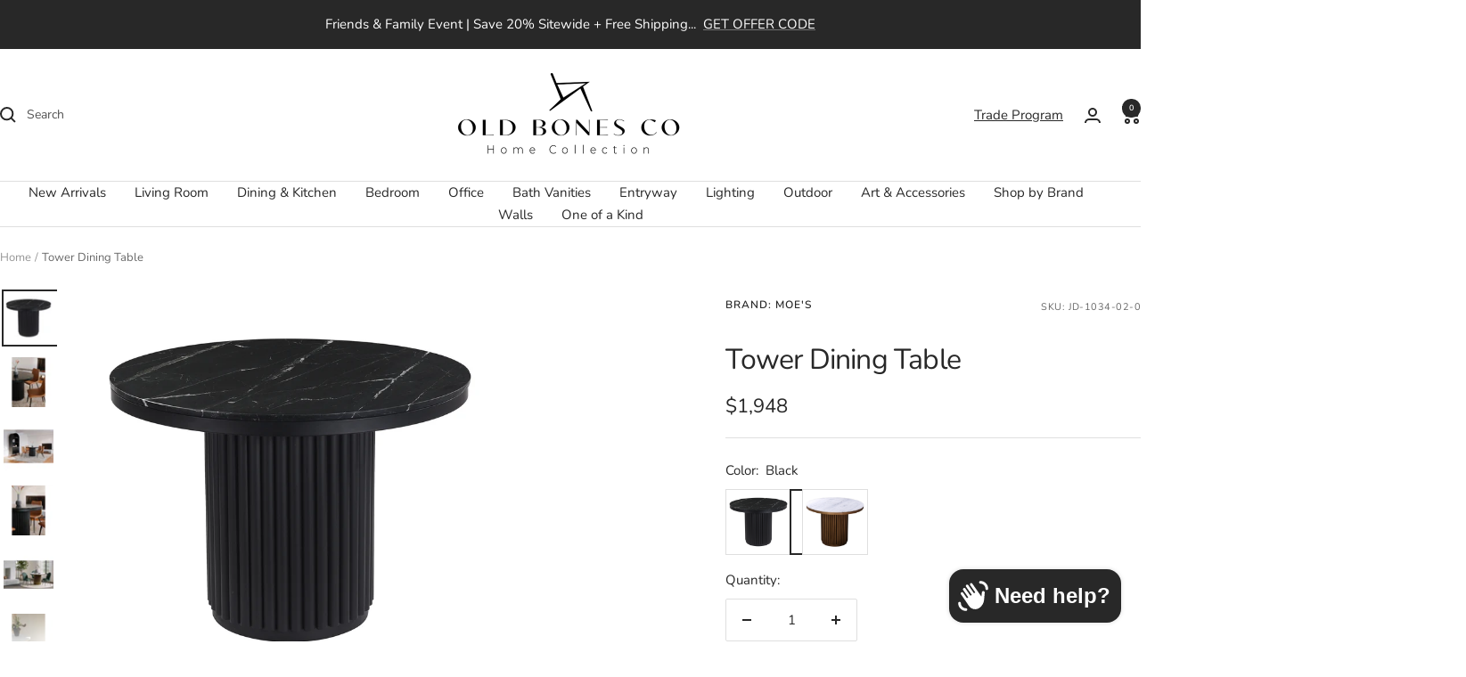

--- FILE ---
content_type: text/html; charset=utf-8
request_url: https://www.oldbonesco.com/products/tower-dining-table
body_size: 111061
content:
<!doctype html><html class="no-js" lang="en" dir="ltr">
  <head>
 
<meta charset="utf-8">
    <meta name="viewport" content="width=device-width, initial-scale=1.0, height=device-height, minimum-scale=1.0, maximum-scale=1.0">
    <meta name="theme-color" content="#ffffff">

    <title>Tower Dining Table</title><meta name="description" content="Inspired by Roman architecture, the Tower dining table features a pillar base holding up a beautiful marble top. This classic yet modern design, which seats two to four people, is a welcome addition to any contemporary home.Features:Marble table-topPillar-styled metal basePlease note that due to the natural variances i"><link rel="canonical" href="https://www.oldbonesco.com/products/tower-dining-table"><link rel="shortcut icon" href="//www.oldbonesco.com/cdn/shop/files/obc-fav.png?v=1724403208&width=96" type="image/png"><link rel="preconnect" href="https://cdn.shopify.com">
    <link rel="dns-prefetch" href="https://productreviews.shopifycdn.com">
    <link rel="dns-prefetch" href="https://www.google-analytics.com"><link rel="preconnect" href="https://fonts.shopifycdn.com" crossorigin><link rel="preload" as="style" href="//www.oldbonesco.com/cdn/shop/t/182/assets/theme.css?v=88099297642169004021762530827">
    <link rel="preload" as="script" href="//www.oldbonesco.com/cdn/shop/t/182/assets/vendor.js?v=32643890569905814191726564195">
    <link rel="preload" as="script" href="//www.oldbonesco.com/cdn/shop/t/182/assets/theme.js?v=81608582135642958701726659379"><link rel="preload" as="fetch" href="/products/tower-dining-table.js" crossorigin><link rel="preload" as="script" href="//www.oldbonesco.com/cdn/shop/t/182/assets/flickity.js?v=176646718982628074891726564195"><meta property="og:type" content="product">
  <meta property="og:title" content="Tower Dining Table">
  <meta property="product:price:amount" content="1,948">
  <meta property="product:price:currency" content="USD"><meta property="og:image" content="http://www.oldbonesco.com/cdn/shop/files/JD-1034-02_01.jpg?v=1759260933&width=1024">
  <meta property="og:image:secure_url" content="https://www.oldbonesco.com/cdn/shop/files/JD-1034-02_01.jpg?v=1759260933&width=1024">
  <meta property="og:image:width" content="2000">
  <meta property="og:image:height" content="2000"><meta property="og:description" content="Inspired by Roman architecture, the Tower dining table features a pillar base holding up a beautiful marble top. This classic yet modern design, which seats two to four people, is a welcome addition to any contemporary home.Features:Marble table-topPillar-styled metal basePlease note that due to the natural variances i"><meta property="og:url" content="https://www.oldbonesco.com/products/tower-dining-table">
<meta property="og:site_name" content="Old Bones Co | Home Collection "><meta name="twitter:card" content="summary"><meta name="twitter:title" content="Tower Dining Table">
  <meta name="twitter:description" content="Inspired by Roman architecture, the Tower dining table features a pillar base holding up a beautiful marble top. This classic yet modern design, which seats two to four people, is a welcome addition to any contemporary home.Features:Marble table-topPillar-styled metal basePlease note that due to the natural variances in marble, each table will vary in tone &amp;amp; vein markingsComfortably seats 2-4 people"><meta name="twitter:image" content="https://www.oldbonesco.com/cdn/shop/files/JD-1034-02_01.jpg?v=1759260933&width=1200">
  <meta name="twitter:image:alt" content="Tower Dining Table Dining Table Moe&#39;s    Four Hands, Mid Century Modern Furniture, Old Bones Furniture Company, Old Bones Co, Modern Mid Century, Designer Furniture, Furniture Sale, Warehouse Furniture Sale, Tower Dining Table Sale, https://www.oldbonesco.com/">
    <script type="application/ld+json">{"@context":"http:\/\/schema.org\/","@id":"\/products\/tower-dining-table#product","@type":"ProductGroup","brand":{"@type":"Brand","name":"Moe's"},"category":"Kitchen \u0026 Dining Room Tables","description":"Inspired by Roman architecture, the Tower dining table features a pillar base holding up a beautiful marble top. This classic yet modern design, which seats two to four people, is a welcome addition to any contemporary home.Features:Marble table-topPillar-styled metal basePlease note that due to the natural variances in marble, each table will vary in tone \u0026amp; vein markingsComfortably seats 2-4 people","hasVariant":[{"@id":"\/products\/tower-dining-table?variant=48682974675250#variant","@type":"Product","gtin":"840026498036","image":"https:\/\/www.oldbonesco.com\/cdn\/shop\/files\/JD-1034-02_01.jpg?v=1759260933\u0026width=1920","name":"Tower Dining Table - Black","offers":{"@id":"\/products\/tower-dining-table?variant=48682974675250#offer","@type":"Offer","availability":"http:\/\/schema.org\/InStock","price":"1948.00","priceCurrency":"USD","url":"https:\/\/www.oldbonesco.com\/products\/tower-dining-table?variant=48682974675250"},"sku":"JD-1034-02-0"},{"@id":"\/products\/tower-dining-table?variant=48682974708018#variant","@type":"Product","gtin":"840026498074","image":"https:\/\/www.oldbonesco.com\/cdn\/shop\/files\/JD-1034-51_01.jpg?v=1753096602\u0026width=1920","name":"Tower Dining Table - White Marble","offers":{"@id":"\/products\/tower-dining-table?variant=48682974708018#offer","@type":"Offer","availability":"http:\/\/schema.org\/InStock","price":"1948.00","priceCurrency":"USD","url":"https:\/\/www.oldbonesco.com\/products\/tower-dining-table?variant=48682974708018"},"sku":"JD-1034-51-0"}],"name":"Tower Dining Table","productGroupID":"7619551789213","url":"https:\/\/www.oldbonesco.com\/products\/tower-dining-table"}</script><script type="application/ld+json">
  {
    "@context": "https://schema.org",
    "@type": "BreadcrumbList",
    "itemListElement": [{
        "@type": "ListItem",
        "position": 1,
        "name": "Home",
        "item": "https://www.oldbonesco.com"
      },{
            "@type": "ListItem",
            "position": 2,
            "name": "Tower Dining Table",
            "item": "https://www.oldbonesco.com/products/tower-dining-table"
          }]
  }
</script>
    <link rel="preload" href="//www.oldbonesco.com/cdn/fonts/nunito/nunito_n4.fc49103dc396b42cae9460289072d384b6c6eb63.woff2" as="font" type="font/woff2" crossorigin><link rel="preload" href="//www.oldbonesco.com/cdn/fonts/nunito/nunito_n4.fc49103dc396b42cae9460289072d384b6c6eb63.woff2" as="font" type="font/woff2" crossorigin><style>
  /* Typography (heading) */
  @font-face {
  font-family: Nunito;
  font-weight: 400;
  font-style: normal;
  font-display: swap;
  src: url("//www.oldbonesco.com/cdn/fonts/nunito/nunito_n4.fc49103dc396b42cae9460289072d384b6c6eb63.woff2") format("woff2"),
       url("//www.oldbonesco.com/cdn/fonts/nunito/nunito_n4.5d26d13beeac3116db2479e64986cdeea4c8fbdd.woff") format("woff");
}

@font-face {
  font-family: Nunito;
  font-weight: 400;
  font-style: italic;
  font-display: swap;
  src: url("//www.oldbonesco.com/cdn/fonts/nunito/nunito_i4.fd53bf99043ab6c570187ed42d1b49192135de96.woff2") format("woff2"),
       url("//www.oldbonesco.com/cdn/fonts/nunito/nunito_i4.cb3876a003a73aaae5363bb3e3e99d45ec598cc6.woff") format("woff");
}

/* Typography (body) */
  @font-face {
  font-family: Nunito;
  font-weight: 400;
  font-style: normal;
  font-display: swap;
  src: url("//www.oldbonesco.com/cdn/fonts/nunito/nunito_n4.fc49103dc396b42cae9460289072d384b6c6eb63.woff2") format("woff2"),
       url("//www.oldbonesco.com/cdn/fonts/nunito/nunito_n4.5d26d13beeac3116db2479e64986cdeea4c8fbdd.woff") format("woff");
}

@font-face {
  font-family: Nunito;
  font-weight: 400;
  font-style: italic;
  font-display: swap;
  src: url("//www.oldbonesco.com/cdn/fonts/nunito/nunito_i4.fd53bf99043ab6c570187ed42d1b49192135de96.woff2") format("woff2"),
       url("//www.oldbonesco.com/cdn/fonts/nunito/nunito_i4.cb3876a003a73aaae5363bb3e3e99d45ec598cc6.woff") format("woff");
}

@font-face {
  font-family: Nunito;
  font-weight: 600;
  font-style: normal;
  font-display: swap;
  src: url("//www.oldbonesco.com/cdn/fonts/nunito/nunito_n6.1a6c50dce2e2b3b0d31e02dbd9146b5064bea503.woff2") format("woff2"),
       url("//www.oldbonesco.com/cdn/fonts/nunito/nunito_n6.6b124f3eac46044b98c99f2feb057208e260962f.woff") format("woff");
}

@font-face {
  font-family: Nunito;
  font-weight: 600;
  font-style: italic;
  font-display: swap;
  src: url("//www.oldbonesco.com/cdn/fonts/nunito/nunito_i6.79bb6a51553d3b72598bab76aca3c938e7c6ac54.woff2") format("woff2"),
       url("//www.oldbonesco.com/cdn/fonts/nunito/nunito_i6.9ad010b13940d2fa0d660e3029dd144c52772c10.woff") format("woff");
}

:root {--heading-color: 40, 40, 40;
    --text-color: 40, 40, 40;
    --background: 255, 255, 255;
    --secondary-background: 245, 245, 245;
    --border-color: 223, 223, 223;
    --border-color-darker: 169, 169, 169;
    --success-color: 46, 158, 123;
    --success-background: 213, 236, 229;
    --error-color: 222, 42, 42;
    --error-background: 253, 240, 240;
    --primary-button-background: 64, 93, 230;
    --primary-button-text-color: 255, 255, 255;
    --secondary-button-background: 243, 255, 52;
    --secondary-button-text-color: 40, 40, 40;
    --product-star-rating: 246, 164, 41;
    --product-on-sale-accent: 222, 42, 42;
    --product-sold-out-accent: 111, 113, 155;
    --product-custom-label-background: 64, 93, 230;
    --product-custom-label-text-color: 255, 255, 255;
    --product-custom-label-2-background: 243, 255, 52;
    --product-custom-label-2-text-color: 0, 0, 0;
    --product-low-stock-text-color: 222, 42, 42;
    --product-in-stock-text-color: 46, 158, 123;
    --loading-bar-background: 40, 40, 40;

    /* We duplicate some "base" colors as root colors, which is useful to use on drawer elements or popover without. Those should not be overridden to avoid issues */
    --root-heading-color: 40, 40, 40;
    --root-text-color: 40, 40, 40;
    --root-background: 255, 255, 255;
    --root-border-color: 223, 223, 223;
    --root-primary-button-background: 64, 93, 230;
    --root-primary-button-text-color: 255, 255, 255;

    --base-font-size: 15px;
    --heading-font-family: Nunito, sans-serif;
    --heading-font-weight: 400;
    --heading-font-style: normal;
    --heading-text-transform: normal;
    --text-font-family: Nunito, sans-serif;
    --text-font-weight: 400;
    --text-font-style: normal;
    --text-font-bold-weight: 600;

    /* Typography (font size) */
    --heading-xxsmall-font-size: 10px;
    --heading-xsmall-font-size: 10px;
    --heading-small-font-size: 11px;
    --heading-large-font-size: 32px;
    --heading-h1-font-size: 32px;
    --heading-h2-font-size: 28px;
    --heading-h3-font-size: 26px;
    --heading-h4-font-size: 22px;
    --heading-h5-font-size: 18px;
    --heading-h6-font-size: 16px;

    /* Control the look and feel of the theme by changing radius of various elements */
    --button-border-radius: 2px;
    --block-border-radius: 0px;
    --block-border-radius-reduced: 0px;
    --color-swatch-border-radius: 100%;

    /* Button size */
    --button-height: 48px;
    --button-small-height: 40px;

    /* Form related */
    --form-input-field-height: 48px;
    --form-input-gap: 16px;
    --form-submit-margin: 24px;

    /* Product listing related variables */
    --product-list-block-spacing: 32px;

    /* Video related */
    --play-button-background: 255, 255, 255;
    --play-button-arrow: 40, 40, 40;

    /* RTL support */
    --transform-logical-flip: 1;
    --transform-origin-start: left;
    --transform-origin-end: right;

    /* Other */
    --zoom-cursor-svg-url: url(//www.oldbonesco.com/cdn/shop/t/182/assets/zoom-cursor.svg?v=160678200483640155751726564195);
    --arrow-right-svg-url: url(//www.oldbonesco.com/cdn/shop/t/182/assets/arrow-right.svg?v=40046868119262634591726564195);
    --arrow-left-svg-url: url(//www.oldbonesco.com/cdn/shop/t/182/assets/arrow-left.svg?v=158856395986752206651726564195);

    /* Some useful variables that we can reuse in our CSS. Some explanation are needed for some of them:
       - container-max-width-minus-gutters: represents the container max width without the edge gutters
       - container-outer-width: considering the screen width, represent all the space outside the container
       - container-outer-margin: same as container-outer-width but get set to 0 inside a container
       - container-inner-width: the effective space inside the container (minus gutters)
       - grid-column-width: represents the width of a single column of the grid
       - vertical-breather: this is a variable that defines the global "spacing" between sections, and inside the section
                            to create some "breath" and minimum spacing
     */
    --container-max-width: 1600px;
    --container-gutter: 24px;
    --container-max-width-minus-gutters: calc(var(--container-max-width) - (var(--container-gutter)) * 2);
    --container-outer-width: max(calc((100vw - var(--container-max-width-minus-gutters)) / 2), var(--container-gutter));
    --container-outer-margin: var(--container-outer-width);
    --container-inner-width: calc(100vw - var(--container-outer-width) * 2);

    --grid-column-count: 10;
    --grid-gap: 24px;
    --grid-column-width: calc((100vw - var(--container-outer-width) * 2 - var(--grid-gap) * (var(--grid-column-count) - 1)) / var(--grid-column-count));

    --vertical-breather: 28px;
    --vertical-breather-tight: 28px;

    /* Shopify related variables */
    --payment-terms-background-color: #ffffff;
  }

  @media screen and (min-width: 741px) {
    :root {
      --container-gutter: 40px;
      --grid-column-count: 20;
      --vertical-breather: 40px;
      --vertical-breather-tight: 40px;

      /* Typography (font size) */
      --heading-xsmall-font-size: 11px;
      --heading-small-font-size: 12px;
      --heading-large-font-size: 48px;
      --heading-h1-font-size: 48px;
      --heading-h2-font-size: 36px;
      --heading-h3-font-size: 30px;
      --heading-h4-font-size: 22px;
      --heading-h5-font-size: 18px;
      --heading-h6-font-size: 16px;

      /* Form related */
      --form-input-field-height: 52px;
      --form-submit-margin: 32px;

      /* Button size */
      --button-height: 52px;
      --button-small-height: 44px;
    }
  }

  @media screen and (min-width: 1200px) {
    :root {
      --vertical-breather: 48px;
      --vertical-breather-tight: 48px;
      --product-list-block-spacing: 48px;

      /* Typography */
      --heading-large-font-size: 58px;
      --heading-h1-font-size: 50px;
      --heading-h2-font-size: 44px;
      --heading-h3-font-size: 32px;
      --heading-h4-font-size: 26px;
      --heading-h5-font-size: 22px;
      --heading-h6-font-size: 16px;
    }
  }

  @media screen and (min-width: 1600px) {
    :root {
      --vertical-breather: 48px;
      --vertical-breather-tight: 48px;
    }
  }
</style>
    <script>
  // This allows to expose several variables to the global scope, to be used in scripts
  window.themeVariables = {
    settings: {
      direction: "ltr",
      pageType: "product",
      cartCount: 0,
      moneyFormat: "${{amount_no_decimals}}",
      moneyWithCurrencyFormat: "${{amount_no_decimals}} USD",
      showVendor: false,
      discountMode: "percentage",
      currencyCodeEnabled: false,
      cartType: "drawer",
      cartCurrency: "USD",
      mobileZoomFactor: 2.5
    },

    routes: {
      host: "www.oldbonesco.com",
      rootUrl: "\/",
      rootUrlWithoutSlash: '',
      cartUrl: "\/cart",
      cartAddUrl: "\/cart\/add",
      cartChangeUrl: "\/cart\/change",
      searchUrl: "\/search",
      predictiveSearchUrl: "\/search\/suggest",
      productRecommendationsUrl: "\/recommendations\/products"
    },

    strings: {
      accessibilityDelete: "Delete",
      accessibilityClose: "Close",
      collectionSoldOut: "Sold out",
      collectionDiscount: "Save @savings@",
      productSalePrice: "Sale price",
      productRegularPrice: "Regular price",
      productFormUnavailable: "Unavailable",
      productFormSoldOut: "Sold out",
      productFormPreOrder: "Pre-order",
      productFormAddToCart: "Add to cart",
      searchNoResults: "No results could be found.",
      searchNewSearch: "New search",
      searchProducts: "Products",
      searchArticles: "Journal",
      searchPages: "Pages",
      searchCollections: "Collections",
      cartViewCart: "View cart",
      cartItemAdded: "Item added to your cart!",
      cartItemAddedShort: "Added to your cart!",
      cartAddOrderNote: "Add order note",
      cartEditOrderNote: "Edit order note",
      shippingEstimatorNoResults: "Sorry, we do not ship to your address.",
      shippingEstimatorOneResult: "There is one shipping rate for your address:",
      shippingEstimatorMultipleResults: "There are several shipping rates for your address:",
      shippingEstimatorError: "One or more error occurred while retrieving shipping rates:"
    },

    libs: {
      flickity: "\/\/www.oldbonesco.com\/cdn\/shop\/t\/182\/assets\/flickity.js?v=176646718982628074891726564195",
      photoswipe: "\/\/www.oldbonesco.com\/cdn\/shop\/t\/182\/assets\/photoswipe.js?v=132268647426145925301726564195",
      qrCode: "\/\/www.oldbonesco.com\/cdn\/shopifycloud\/storefront\/assets\/themes_support\/vendor\/qrcode-3f2b403b.js"
    },

    breakpoints: {
      phone: 'screen and (max-width: 740px)',
      tablet: 'screen and (min-width: 741px) and (max-width: 999px)',
      tabletAndUp: 'screen and (min-width: 741px)',
      pocket: 'screen and (max-width: 999px)',
      lap: 'screen and (min-width: 1000px) and (max-width: 1199px)',
      lapAndUp: 'screen and (min-width: 1000px)',
      desktop: 'screen and (min-width: 1200px)',
      wide: 'screen and (min-width: 1400px)'
    }
  };

  window.addEventListener('pageshow', async () => {
    const cartContent = await (await fetch(`${window.themeVariables.routes.cartUrl}.js`, {cache: 'reload'})).json();
    document.documentElement.dispatchEvent(new CustomEvent('cart:refresh', {detail: {cart: cartContent}}));
  });

  if ('noModule' in HTMLScriptElement.prototype) {
    // Old browsers (like IE) that does not support module will be considered as if not executing JS at all
    document.documentElement.className = document.documentElement.className.replace('no-js', 'js');

    requestAnimationFrame(() => {
      const viewportHeight = (window.visualViewport ? window.visualViewport.height : document.documentElement.clientHeight);
      document.documentElement.style.setProperty('--window-height',viewportHeight + 'px');
    });
  }// We save the product ID in local storage to be eventually used for recently viewed section
    try {
      const items = JSON.parse(localStorage.getItem('theme:recently-viewed-products') || '[]');

      // We check if the current product already exists, and if it does not, we add it at the start
      if (!items.includes(7619551789213)) {
        items.unshift(7619551789213);
      }

      localStorage.setItem('theme:recently-viewed-products', JSON.stringify(items.slice(0, 20)));
    } catch (e) {
      // Safari in private mode does not allow setting item, we silently fail
    }</script>

    <link rel="stylesheet" href="//www.oldbonesco.com/cdn/shop/t/182/assets/theme.css?v=88099297642169004021762530827">

    <script src="//www.oldbonesco.com/cdn/shop/t/182/assets/vendor.js?v=32643890569905814191726564195" defer></script>
    <script src="//www.oldbonesco.com/cdn/shop/t/182/assets/theme.js?v=81608582135642958701726659379" defer></script>
    <script src="//www.oldbonesco.com/cdn/shop/t/182/assets/custom.js?v=167639537848865775061726564195" defer></script>

    <script>window.performance && window.performance.mark && window.performance.mark('shopify.content_for_header.start');</script><meta name="google-site-verification" content="NAVdVmwEbKIU9Q_ODm7oURB3h4qIqre20KS4BKnS1Nw">
<meta name="facebook-domain-verification" content="wozhpmfdy7e1qmqwnlxo45vm2sl3da">
<meta name="facebook-domain-verification" content="t8lw5l56xwhd0oltgbuatc0ncy8qzs">
<meta name="facebook-domain-verification" content="uuxnwdasyjah0q01nlrr9g9aebijoh">
<meta id="shopify-digital-wallet" name="shopify-digital-wallet" content="/1655628/digital_wallets/dialog">
<meta name="shopify-checkout-api-token" content="190c64914c2de820e8e94aa4f07f11da">
<link rel="alternate" type="application/json+oembed" href="https://www.oldbonesco.com/products/tower-dining-table.oembed">
<script async="async" src="/checkouts/internal/preloads.js?locale=en-US"></script>
<link rel="preconnect" href="https://shop.app" crossorigin="anonymous">
<script async="async" src="https://shop.app/checkouts/internal/preloads.js?locale=en-US&shop_id=1655628" crossorigin="anonymous"></script>
<script id="apple-pay-shop-capabilities" type="application/json">{"shopId":1655628,"countryCode":"US","currencyCode":"USD","merchantCapabilities":["supports3DS"],"merchantId":"gid:\/\/shopify\/Shop\/1655628","merchantName":"Old Bones Co | Home Collection ","requiredBillingContactFields":["postalAddress","email","phone"],"requiredShippingContactFields":["postalAddress","email","phone"],"shippingType":"shipping","supportedNetworks":["visa","masterCard","amex","discover","elo","jcb"],"total":{"type":"pending","label":"Old Bones Co | Home Collection ","amount":"1.00"},"shopifyPaymentsEnabled":true,"supportsSubscriptions":true}</script>
<script id="shopify-features" type="application/json">{"accessToken":"190c64914c2de820e8e94aa4f07f11da","betas":["rich-media-storefront-analytics"],"domain":"www.oldbonesco.com","predictiveSearch":true,"shopId":1655628,"locale":"en"}</script>
<script>var Shopify = Shopify || {};
Shopify.shop = "old-bones-co.myshopify.com";
Shopify.locale = "en";
Shopify.currency = {"active":"USD","rate":"1.0"};
Shopify.country = "US";
Shopify.theme = {"name":"Live Focal 8-31-24","id":171718541618,"schema_name":"Focal","schema_version":"12.1.0","theme_store_id":714,"role":"main"};
Shopify.theme.handle = "null";
Shopify.theme.style = {"id":null,"handle":null};
Shopify.cdnHost = "www.oldbonesco.com/cdn";
Shopify.routes = Shopify.routes || {};
Shopify.routes.root = "/";</script>
<script type="module">!function(o){(o.Shopify=o.Shopify||{}).modules=!0}(window);</script>
<script>!function(o){function n(){var o=[];function n(){o.push(Array.prototype.slice.apply(arguments))}return n.q=o,n}var t=o.Shopify=o.Shopify||{};t.loadFeatures=n(),t.autoloadFeatures=n()}(window);</script>
<script>
  window.ShopifyPay = window.ShopifyPay || {};
  window.ShopifyPay.apiHost = "shop.app\/pay";
  window.ShopifyPay.redirectState = null;
</script>
<script id="shop-js-analytics" type="application/json">{"pageType":"product"}</script>
<script defer="defer" async type="module" src="//www.oldbonesco.com/cdn/shopifycloud/shop-js/modules/v2/client.init-shop-cart-sync_C5BV16lS.en.esm.js"></script>
<script defer="defer" async type="module" src="//www.oldbonesco.com/cdn/shopifycloud/shop-js/modules/v2/chunk.common_CygWptCX.esm.js"></script>
<script type="module">
  await import("//www.oldbonesco.com/cdn/shopifycloud/shop-js/modules/v2/client.init-shop-cart-sync_C5BV16lS.en.esm.js");
await import("//www.oldbonesco.com/cdn/shopifycloud/shop-js/modules/v2/chunk.common_CygWptCX.esm.js");

  window.Shopify.SignInWithShop?.initShopCartSync?.({"fedCMEnabled":true,"windoidEnabled":true});

</script>
<script defer="defer" async type="module" src="//www.oldbonesco.com/cdn/shopifycloud/shop-js/modules/v2/client.payment-terms_CZxnsJam.en.esm.js"></script>
<script defer="defer" async type="module" src="//www.oldbonesco.com/cdn/shopifycloud/shop-js/modules/v2/chunk.common_CygWptCX.esm.js"></script>
<script defer="defer" async type="module" src="//www.oldbonesco.com/cdn/shopifycloud/shop-js/modules/v2/chunk.modal_D71HUcav.esm.js"></script>
<script type="module">
  await import("//www.oldbonesco.com/cdn/shopifycloud/shop-js/modules/v2/client.payment-terms_CZxnsJam.en.esm.js");
await import("//www.oldbonesco.com/cdn/shopifycloud/shop-js/modules/v2/chunk.common_CygWptCX.esm.js");
await import("//www.oldbonesco.com/cdn/shopifycloud/shop-js/modules/v2/chunk.modal_D71HUcav.esm.js");

  
</script>
<script>
  window.Shopify = window.Shopify || {};
  if (!window.Shopify.featureAssets) window.Shopify.featureAssets = {};
  window.Shopify.featureAssets['shop-js'] = {"shop-cart-sync":["modules/v2/client.shop-cart-sync_ZFArdW7E.en.esm.js","modules/v2/chunk.common_CygWptCX.esm.js"],"init-fed-cm":["modules/v2/client.init-fed-cm_CmiC4vf6.en.esm.js","modules/v2/chunk.common_CygWptCX.esm.js"],"shop-button":["modules/v2/client.shop-button_tlx5R9nI.en.esm.js","modules/v2/chunk.common_CygWptCX.esm.js"],"shop-cash-offers":["modules/v2/client.shop-cash-offers_DOA2yAJr.en.esm.js","modules/v2/chunk.common_CygWptCX.esm.js","modules/v2/chunk.modal_D71HUcav.esm.js"],"init-windoid":["modules/v2/client.init-windoid_sURxWdc1.en.esm.js","modules/v2/chunk.common_CygWptCX.esm.js"],"shop-toast-manager":["modules/v2/client.shop-toast-manager_ClPi3nE9.en.esm.js","modules/v2/chunk.common_CygWptCX.esm.js"],"init-shop-email-lookup-coordinator":["modules/v2/client.init-shop-email-lookup-coordinator_B8hsDcYM.en.esm.js","modules/v2/chunk.common_CygWptCX.esm.js"],"init-shop-cart-sync":["modules/v2/client.init-shop-cart-sync_C5BV16lS.en.esm.js","modules/v2/chunk.common_CygWptCX.esm.js"],"avatar":["modules/v2/client.avatar_BTnouDA3.en.esm.js"],"pay-button":["modules/v2/client.pay-button_FdsNuTd3.en.esm.js","modules/v2/chunk.common_CygWptCX.esm.js"],"init-customer-accounts":["modules/v2/client.init-customer-accounts_DxDtT_ad.en.esm.js","modules/v2/client.shop-login-button_C5VAVYt1.en.esm.js","modules/v2/chunk.common_CygWptCX.esm.js","modules/v2/chunk.modal_D71HUcav.esm.js"],"init-shop-for-new-customer-accounts":["modules/v2/client.init-shop-for-new-customer-accounts_ChsxoAhi.en.esm.js","modules/v2/client.shop-login-button_C5VAVYt1.en.esm.js","modules/v2/chunk.common_CygWptCX.esm.js","modules/v2/chunk.modal_D71HUcav.esm.js"],"shop-login-button":["modules/v2/client.shop-login-button_C5VAVYt1.en.esm.js","modules/v2/chunk.common_CygWptCX.esm.js","modules/v2/chunk.modal_D71HUcav.esm.js"],"init-customer-accounts-sign-up":["modules/v2/client.init-customer-accounts-sign-up_CPSyQ0Tj.en.esm.js","modules/v2/client.shop-login-button_C5VAVYt1.en.esm.js","modules/v2/chunk.common_CygWptCX.esm.js","modules/v2/chunk.modal_D71HUcav.esm.js"],"shop-follow-button":["modules/v2/client.shop-follow-button_Cva4Ekp9.en.esm.js","modules/v2/chunk.common_CygWptCX.esm.js","modules/v2/chunk.modal_D71HUcav.esm.js"],"checkout-modal":["modules/v2/client.checkout-modal_BPM8l0SH.en.esm.js","modules/v2/chunk.common_CygWptCX.esm.js","modules/v2/chunk.modal_D71HUcav.esm.js"],"lead-capture":["modules/v2/client.lead-capture_Bi8yE_yS.en.esm.js","modules/v2/chunk.common_CygWptCX.esm.js","modules/v2/chunk.modal_D71HUcav.esm.js"],"shop-login":["modules/v2/client.shop-login_D6lNrXab.en.esm.js","modules/v2/chunk.common_CygWptCX.esm.js","modules/v2/chunk.modal_D71HUcav.esm.js"],"payment-terms":["modules/v2/client.payment-terms_CZxnsJam.en.esm.js","modules/v2/chunk.common_CygWptCX.esm.js","modules/v2/chunk.modal_D71HUcav.esm.js"]};
</script>
<script>(function() {
  var isLoaded = false;
  function asyncLoad() {
    if (isLoaded) return;
    isLoaded = true;
    var urls = ["\/\/www.powr.io\/powr.js?powr-token=old-bones-co.myshopify.com\u0026external-type=shopify\u0026shop=old-bones-co.myshopify.com","\/\/shopify.privy.com\/widget.js?shop=old-bones-co.myshopify.com","https:\/\/cdn.grw.reputon.com\/assets\/widget.js?shop=old-bones-co.myshopify.com","\/\/www.powr.io\/powr.js?powr-token=old-bones-co.myshopify.com\u0026external-type=shopify\u0026shop=old-bones-co.myshopify.com","https:\/\/loox.io\/widget\/E1b4Ksc5mh\/loox.1649519715474.js?shop=old-bones-co.myshopify.com","\/\/cdn.shopify.com\/proxy\/c8c4c3d1333bfb747d7217845746a0dd34ea6c90906c58c53927c2c5b24404a1\/bingshoppingtool-t2app-prod.trafficmanager.net\/uet\/tracking_script?shop=old-bones-co.myshopify.com\u0026sp-cache-control=cHVibGljLCBtYXgtYWdlPTkwMA","https:\/\/assets1.adroll.com\/shopify\/latest\/j\/shopify_rolling_bootstrap_v2.js?adroll_adv_id=QPQN3BFVIBAQJE3DU3LFFL\u0026adroll_pix_id=YUPANB2Y5JHAXI4HHTTUZ6\u0026shop=old-bones-co.myshopify.com","\/\/cdn.shopify.com\/proxy\/3701df060ff7d8964ef568c2fb94b0dab2899cb59c1d17628eecbb113255072e\/feed.mulwi.com\/js\/init.js?shop=old-bones-co.myshopify.com\u0026sp-cache-control=cHVibGljLCBtYXgtYWdlPTkwMA","https:\/\/static.engagemessage.com\/forms\/js\/shopify.js?shop=old-bones-co.myshopify.com","https:\/\/d1639lhkj5l89m.cloudfront.net\/js\/storefront\/uppromote.js?shop=old-bones-co.myshopify.com","https:\/\/aura-apps.com\/shoppable\/engine\/js\/addons\/shoppable_gallery\/shoppable_gallery.js?shop=old-bones-co.myshopify.com","https:\/\/cdn.shopify.com\/s\/files\/1\/0165\/5628\/t\/182\/assets\/affirmShopify.js?v=1728319175\u0026shop=old-bones-co.myshopify.com","\/\/www.powr.io\/powr.js?powr-token=old-bones-co.myshopify.com\u0026external-type=shopify\u0026shop=old-bones-co.myshopify.com","https:\/\/cdn.one.store\/javascript\/dist\/1.0\/jcr-widget.js?account_id=shopify:old-bones-co.myshopify.com\u0026shop=old-bones-co.myshopify.com","https:\/\/cdn5.hextom.com\/js\/vimotia.js?shop=old-bones-co.myshopify.com","https:\/\/cloudsearch-1f874.kxcdn.com\/shopify.js?srp=\/a\/search\u0026filtersEnabled=1\u0026appEmbedOnly=1\u0026shop=old-bones-co.myshopify.com","https:\/\/omnisnippet1.com\/platforms\/shopify.js?source=scriptTag\u0026v=2025-11-22T16\u0026shop=old-bones-co.myshopify.com"];
    for (var i = 0; i < urls.length; i++) {
      var s = document.createElement('script');
      s.type = 'text/javascript';
      s.async = true;
      s.src = urls[i];
      var x = document.getElementsByTagName('script')[0];
      x.parentNode.insertBefore(s, x);
    }
  };
  if(window.attachEvent) {
    window.attachEvent('onload', asyncLoad);
  } else {
    window.addEventListener('load', asyncLoad, false);
  }
})();</script>
<script id="__st">var __st={"a":1655628,"offset":-28800,"reqid":"7339a927-3a39-4f75-a394-1fcabe1a3c63-1768623717","pageurl":"www.oldbonesco.com\/products\/tower-dining-table","u":"780090f85648","p":"product","rtyp":"product","rid":7619551789213};</script>
<script>window.ShopifyPaypalV4VisibilityTracking = true;</script>
<script id="captcha-bootstrap">!function(){'use strict';const t='contact',e='account',n='new_comment',o=[[t,t],['blogs',n],['comments',n],[t,'customer']],c=[[e,'customer_login'],[e,'guest_login'],[e,'recover_customer_password'],[e,'create_customer']],r=t=>t.map((([t,e])=>`form[action*='/${t}']:not([data-nocaptcha='true']) input[name='form_type'][value='${e}']`)).join(','),a=t=>()=>t?[...document.querySelectorAll(t)].map((t=>t.form)):[];function s(){const t=[...o],e=r(t);return a(e)}const i='password',u='form_key',d=['recaptcha-v3-token','g-recaptcha-response','h-captcha-response',i],f=()=>{try{return window.sessionStorage}catch{return}},m='__shopify_v',_=t=>t.elements[u];function p(t,e,n=!1){try{const o=window.sessionStorage,c=JSON.parse(o.getItem(e)),{data:r}=function(t){const{data:e,action:n}=t;return t[m]||n?{data:e,action:n}:{data:t,action:n}}(c);for(const[e,n]of Object.entries(r))t.elements[e]&&(t.elements[e].value=n);n&&o.removeItem(e)}catch(o){console.error('form repopulation failed',{error:o})}}const l='form_type',E='cptcha';function T(t){t.dataset[E]=!0}const w=window,h=w.document,L='Shopify',v='ce_forms',y='captcha';let A=!1;((t,e)=>{const n=(g='f06e6c50-85a8-45c8-87d0-21a2b65856fe',I='https://cdn.shopify.com/shopifycloud/storefront-forms-hcaptcha/ce_storefront_forms_captcha_hcaptcha.v1.5.2.iife.js',D={infoText:'Protected by hCaptcha',privacyText:'Privacy',termsText:'Terms'},(t,e,n)=>{const o=w[L][v],c=o.bindForm;if(c)return c(t,g,e,D).then(n);var r;o.q.push([[t,g,e,D],n]),r=I,A||(h.body.append(Object.assign(h.createElement('script'),{id:'captcha-provider',async:!0,src:r})),A=!0)});var g,I,D;w[L]=w[L]||{},w[L][v]=w[L][v]||{},w[L][v].q=[],w[L][y]=w[L][y]||{},w[L][y].protect=function(t,e){n(t,void 0,e),T(t)},Object.freeze(w[L][y]),function(t,e,n,w,h,L){const[v,y,A,g]=function(t,e,n){const i=e?o:[],u=t?c:[],d=[...i,...u],f=r(d),m=r(i),_=r(d.filter((([t,e])=>n.includes(e))));return[a(f),a(m),a(_),s()]}(w,h,L),I=t=>{const e=t.target;return e instanceof HTMLFormElement?e:e&&e.form},D=t=>v().includes(t);t.addEventListener('submit',(t=>{const e=I(t);if(!e)return;const n=D(e)&&!e.dataset.hcaptchaBound&&!e.dataset.recaptchaBound,o=_(e),c=g().includes(e)&&(!o||!o.value);(n||c)&&t.preventDefault(),c&&!n&&(function(t){try{if(!f())return;!function(t){const e=f();if(!e)return;const n=_(t);if(!n)return;const o=n.value;o&&e.removeItem(o)}(t);const e=Array.from(Array(32),(()=>Math.random().toString(36)[2])).join('');!function(t,e){_(t)||t.append(Object.assign(document.createElement('input'),{type:'hidden',name:u})),t.elements[u].value=e}(t,e),function(t,e){const n=f();if(!n)return;const o=[...t.querySelectorAll(`input[type='${i}']`)].map((({name:t})=>t)),c=[...d,...o],r={};for(const[a,s]of new FormData(t).entries())c.includes(a)||(r[a]=s);n.setItem(e,JSON.stringify({[m]:1,action:t.action,data:r}))}(t,e)}catch(e){console.error('failed to persist form',e)}}(e),e.submit())}));const S=(t,e)=>{t&&!t.dataset[E]&&(n(t,e.some((e=>e===t))),T(t))};for(const o of['focusin','change'])t.addEventListener(o,(t=>{const e=I(t);D(e)&&S(e,y())}));const B=e.get('form_key'),M=e.get(l),P=B&&M;t.addEventListener('DOMContentLoaded',(()=>{const t=y();if(P)for(const e of t)e.elements[l].value===M&&p(e,B);[...new Set([...A(),...v().filter((t=>'true'===t.dataset.shopifyCaptcha))])].forEach((e=>S(e,t)))}))}(h,new URLSearchParams(w.location.search),n,t,e,['guest_login'])})(!0,!0)}();</script>
<script integrity="sha256-4kQ18oKyAcykRKYeNunJcIwy7WH5gtpwJnB7kiuLZ1E=" data-source-attribution="shopify.loadfeatures" defer="defer" src="//www.oldbonesco.com/cdn/shopifycloud/storefront/assets/storefront/load_feature-a0a9edcb.js" crossorigin="anonymous"></script>
<script crossorigin="anonymous" defer="defer" src="//www.oldbonesco.com/cdn/shopifycloud/storefront/assets/shopify_pay/storefront-65b4c6d7.js?v=20250812"></script>
<script data-source-attribution="shopify.dynamic_checkout.dynamic.init">var Shopify=Shopify||{};Shopify.PaymentButton=Shopify.PaymentButton||{isStorefrontPortableWallets:!0,init:function(){window.Shopify.PaymentButton.init=function(){};var t=document.createElement("script");t.src="https://www.oldbonesco.com/cdn/shopifycloud/portable-wallets/latest/portable-wallets.en.js",t.type="module",document.head.appendChild(t)}};
</script>
<script data-source-attribution="shopify.dynamic_checkout.buyer_consent">
  function portableWalletsHideBuyerConsent(e){var t=document.getElementById("shopify-buyer-consent"),n=document.getElementById("shopify-subscription-policy-button");t&&n&&(t.classList.add("hidden"),t.setAttribute("aria-hidden","true"),n.removeEventListener("click",e))}function portableWalletsShowBuyerConsent(e){var t=document.getElementById("shopify-buyer-consent"),n=document.getElementById("shopify-subscription-policy-button");t&&n&&(t.classList.remove("hidden"),t.removeAttribute("aria-hidden"),n.addEventListener("click",e))}window.Shopify?.PaymentButton&&(window.Shopify.PaymentButton.hideBuyerConsent=portableWalletsHideBuyerConsent,window.Shopify.PaymentButton.showBuyerConsent=portableWalletsShowBuyerConsent);
</script>
<script data-source-attribution="shopify.dynamic_checkout.cart.bootstrap">document.addEventListener("DOMContentLoaded",(function(){function t(){return document.querySelector("shopify-accelerated-checkout-cart, shopify-accelerated-checkout")}if(t())Shopify.PaymentButton.init();else{new MutationObserver((function(e,n){t()&&(Shopify.PaymentButton.init(),n.disconnect())})).observe(document.body,{childList:!0,subtree:!0})}}));
</script>
<link id="shopify-accelerated-checkout-styles" rel="stylesheet" media="screen" href="https://www.oldbonesco.com/cdn/shopifycloud/portable-wallets/latest/accelerated-checkout-backwards-compat.css" crossorigin="anonymous">
<style id="shopify-accelerated-checkout-cart">
        #shopify-buyer-consent {
  margin-top: 1em;
  display: inline-block;
  width: 100%;
}

#shopify-buyer-consent.hidden {
  display: none;
}

#shopify-subscription-policy-button {
  background: none;
  border: none;
  padding: 0;
  text-decoration: underline;
  font-size: inherit;
  cursor: pointer;
}

#shopify-subscription-policy-button::before {
  box-shadow: none;
}

      </style>

<script>window.performance && window.performance.mark && window.performance.mark('shopify.content_for_header.end');</script>

    <link href="//www.oldbonesco.com/cdn/shop/t/182/assets/custom.css?v=129134831147314855481767747897" rel="stylesheet" type="text/css" media="all" />

<link href="//www.oldbonesco.com/cdn/shop/t/182/assets/style.css?v=82048472908338614271733214319" rel="stylesheet" type="text/css" media="all" />


    
  <!--Gem_Page_Header_Script-->
    


<!--End_Gem_Page_Header_Script-->

 
    <script>
	$(document).ready(function()
	{

		var acc = document.getElementsByClassName("accordion");
		var i;

		for (i = 0; i < acc.length; i++)
		{
			acc[i].addEventListener("click", function()
			{
				this.classList.toggle("active");
				var panel = this.nextElementSibling;
				if (panel.style.display === "block")
				{
					panel.style.display = "none";
				}
				else
				{
					panel.style.display = "block";
				}
			});
		}

	});

</script>
     <script src="https://cdnjs.cloudflare.com/ajax/libs/jquery/3.3.1/jquery.min.js"></script>

    <script src="https://use.fontawesome.com/88bdd730bf.js"></script>
    



   <script>
    (function($) {
        $ && $(function() {
            $('.mobile-nav__item:first-child')
                .children('li.mobile-nav__item:first-child button.mobile-nav__link[is="toggle-button"]')
                    .attr({
                        'aria-expanded': 'true',
                        tabindex: '0',
                        'aria-selected': 'true'
                    })
                    .end()
            
        });
    })(window.jQuery);
</script><!-- BEGIN app block: shopify://apps/helium-customer-fields/blocks/app-embed/bab58598-3e6a-4377-aaaa-97189b15f131 -->







































<script>
  if ('CF' in window) {
    window.CF.appEmbedEnabled = true;
  } else {
    window.CF = {
      appEmbedEnabled: true,
    };
  }

  window.CF.editAccountFormId = "\u003cform data-cf-form=\"GOtj1y\"\u003e\u003c\/form\u003e";
  window.CF.registrationFormId = "\u003cform data-cf-form=\"GOtj1y\"\u003e\u003c\/form\u003e";
</script>

<!-- BEGIN app snippet: patch-registration-links -->







































<script>
  function patchRegistrationLinks() {
    const PATCHABLE_LINKS_SELECTOR = 'a[href*="/account/register"]';

    const search = new URLSearchParams(window.location.search);
    const checkoutUrl = search.get('checkout_url');
    const returnUrl = search.get('return_url');

    const redirectUrl = checkoutUrl || returnUrl;
    if (!redirectUrl) return;

    const registrationLinks = Array.from(document.querySelectorAll(PATCHABLE_LINKS_SELECTOR));
    registrationLinks.forEach(link => {
      const url = new URL(link.href);

      url.searchParams.set('return_url', redirectUrl);

      link.href = url.href;
    });
  }

  if (['complete', 'interactive', 'loaded'].includes(document.readyState)) {
    patchRegistrationLinks();
  } else {
    document.addEventListener('DOMContentLoaded', () => patchRegistrationLinks());
  }
</script><!-- END app snippet -->
<!-- BEGIN app snippet: patch-login-grecaptcha-conflict -->







































<script>
  // Fixes a problem where both grecaptcha and hcaptcha response fields are included in the /account/login form submission
  // resulting in a 404 on the /challenge page.
  // This is caused by our triggerShopifyRecaptchaLoad function in initialize-forms.liquid.ejs
  // The fix itself just removes the unnecessary g-recaptcha-response input

  function patchLoginGrecaptchaConflict() {
    Array.from(document.querySelectorAll('form')).forEach(form => {
      form.addEventListener('submit', e => {
        const grecaptchaResponse = form.querySelector('[name="g-recaptcha-response"]');
        const hcaptchaResponse = form.querySelector('[name="h-captcha-response"]');

        if (grecaptchaResponse && hcaptchaResponse) {
          // Can't use both. Only keep hcaptcha response field.
          grecaptchaResponse.parentElement.removeChild(grecaptchaResponse);
        }
      })
    })
  }

  if (['complete', 'interactive', 'loaded'].includes(document.readyState)) {
    patchLoginGrecaptchaConflict();
  } else {
    document.addEventListener('DOMContentLoaded', () => patchLoginGrecaptchaConflict());
  }
</script><!-- END app snippet -->
<!-- BEGIN app snippet: embed-data -->


























































<script>
  window.CF.version = "5.1.3";
  window.CF.environment = 
  {
  
  "domain": "old-bones-co.myshopify.com",
  "servicesToken": "1768623718:9ddab5b3e8012175fc3b0f6603c1f4cbae0b68812167bf49f5ef689573251859",
  "baseApiUrl": "https:\/\/app.customerfields.com",
  "captchaSiteKey": "6LepdQgsAAAAAO3mcYoxZFdf2WTSduQo_NxK1lzq",
  "captchaEnabled": true,
  "proxyPath": "\/tools\/customr",
  "countries": [{"name":"Afghanistan","code":"AF"},{"name":"Åland Islands","code":"AX"},{"name":"Albania","code":"AL"},{"name":"Algeria","code":"DZ"},{"name":"Andorra","code":"AD"},{"name":"Angola","code":"AO"},{"name":"Anguilla","code":"AI"},{"name":"Antigua \u0026 Barbuda","code":"AG"},{"name":"Argentina","code":"AR","provinces":[{"name":"Buenos Aires Province","code":"B"},{"name":"Catamarca","code":"K"},{"name":"Chaco","code":"H"},{"name":"Chubut","code":"U"},{"name":"Buenos Aires (Autonomous City)","code":"C"},{"name":"Córdoba","code":"X"},{"name":"Corrientes","code":"W"},{"name":"Entre Ríos","code":"E"},{"name":"Formosa","code":"P"},{"name":"Jujuy","code":"Y"},{"name":"La Pampa","code":"L"},{"name":"La Rioja","code":"F"},{"name":"Mendoza","code":"M"},{"name":"Misiones","code":"N"},{"name":"Neuquén","code":"Q"},{"name":"Río Negro","code":"R"},{"name":"Salta","code":"A"},{"name":"San Juan","code":"J"},{"name":"San Luis","code":"D"},{"name":"Santa Cruz","code":"Z"},{"name":"Santa Fe","code":"S"},{"name":"Santiago del Estero","code":"G"},{"name":"Tierra del Fuego","code":"V"},{"name":"Tucumán","code":"T"}]},{"name":"Armenia","code":"AM"},{"name":"Aruba","code":"AW"},{"name":"Ascension Island","code":"AC"},{"name":"Australia","code":"AU","provinces":[{"name":"Australian Capital Territory","code":"ACT"},{"name":"New South Wales","code":"NSW"},{"name":"Northern Territory","code":"NT"},{"name":"Queensland","code":"QLD"},{"name":"South Australia","code":"SA"},{"name":"Tasmania","code":"TAS"},{"name":"Victoria","code":"VIC"},{"name":"Western Australia","code":"WA"}]},{"name":"Austria","code":"AT"},{"name":"Azerbaijan","code":"AZ"},{"name":"Bahamas","code":"BS"},{"name":"Bahrain","code":"BH"},{"name":"Bangladesh","code":"BD"},{"name":"Barbados","code":"BB"},{"name":"Belarus","code":"BY"},{"name":"Belgium","code":"BE"},{"name":"Belize","code":"BZ"},{"name":"Benin","code":"BJ"},{"name":"Bermuda","code":"BM"},{"name":"Bhutan","code":"BT"},{"name":"Bolivia","code":"BO"},{"name":"Bosnia \u0026 Herzegovina","code":"BA"},{"name":"Botswana","code":"BW"},{"name":"Brazil","code":"BR","provinces":[{"name":"Acre","code":"AC"},{"name":"Alagoas","code":"AL"},{"name":"Amapá","code":"AP"},{"name":"Amazonas","code":"AM"},{"name":"Bahia","code":"BA"},{"name":"Ceará","code":"CE"},{"name":"Federal District","code":"DF"},{"name":"Espírito Santo","code":"ES"},{"name":"Goiás","code":"GO"},{"name":"Maranhão","code":"MA"},{"name":"Mato Grosso","code":"MT"},{"name":"Mato Grosso do Sul","code":"MS"},{"name":"Minas Gerais","code":"MG"},{"name":"Pará","code":"PA"},{"name":"Paraíba","code":"PB"},{"name":"Paraná","code":"PR"},{"name":"Pernambuco","code":"PE"},{"name":"Piauí","code":"PI"},{"name":"Rio Grande do Norte","code":"RN"},{"name":"Rio Grande do Sul","code":"RS"},{"name":"Rio de Janeiro","code":"RJ"},{"name":"Rondônia","code":"RO"},{"name":"Roraima","code":"RR"},{"name":"Santa Catarina","code":"SC"},{"name":"São Paulo","code":"SP"},{"name":"Sergipe","code":"SE"},{"name":"Tocantins","code":"TO"}]},{"name":"British Indian Ocean Territory","code":"IO"},{"name":"British Virgin Islands","code":"VG"},{"name":"Brunei","code":"BN"},{"name":"Bulgaria","code":"BG"},{"name":"Burkina Faso","code":"BF"},{"name":"Burundi","code":"BI"},{"name":"Cambodia","code":"KH"},{"name":"Cameroon","code":"CM"},{"name":"Canada","code":"CA","provinces":[{"name":"Alberta","code":"AB"},{"name":"British Columbia","code":"BC"},{"name":"Manitoba","code":"MB"},{"name":"New Brunswick","code":"NB"},{"name":"Newfoundland and Labrador","code":"NL"},{"name":"Northwest Territories","code":"NT"},{"name":"Nova Scotia","code":"NS"},{"name":"Nunavut","code":"NU"},{"name":"Ontario","code":"ON"},{"name":"Prince Edward Island","code":"PE"},{"name":"Quebec","code":"QC"},{"name":"Saskatchewan","code":"SK"},{"name":"Yukon","code":"YT"}]},{"name":"Cape Verde","code":"CV"},{"name":"Caribbean Netherlands","code":"BQ"},{"name":"Cayman Islands","code":"KY"},{"name":"Central African Republic","code":"CF"},{"name":"Chad","code":"TD"},{"name":"Chile","code":"CL","provinces":[{"name":"Arica y Parinacota","code":"AP"},{"name":"Tarapacá","code":"TA"},{"name":"Antofagasta","code":"AN"},{"name":"Atacama","code":"AT"},{"name":"Coquimbo","code":"CO"},{"name":"Valparaíso","code":"VS"},{"name":"Santiago Metropolitan","code":"RM"},{"name":"Libertador General Bernardo O’Higgins","code":"LI"},{"name":"Maule","code":"ML"},{"name":"Ñuble","code":"NB"},{"name":"Bío Bío","code":"BI"},{"name":"Araucanía","code":"AR"},{"name":"Los Ríos","code":"LR"},{"name":"Los Lagos","code":"LL"},{"name":"Aysén","code":"AI"},{"name":"Magallanes Region","code":"MA"}]},{"name":"China","code":"CN","provinces":[{"name":"Anhui","code":"AH"},{"name":"Beijing","code":"BJ"},{"name":"Chongqing","code":"CQ"},{"name":"Fujian","code":"FJ"},{"name":"Gansu","code":"GS"},{"name":"Guangdong","code":"GD"},{"name":"Guangxi","code":"GX"},{"name":"Guizhou","code":"GZ"},{"name":"Hainan","code":"HI"},{"name":"Hebei","code":"HE"},{"name":"Heilongjiang","code":"HL"},{"name":"Henan","code":"HA"},{"name":"Hubei","code":"HB"},{"name":"Hunan","code":"HN"},{"name":"Inner Mongolia","code":"NM"},{"name":"Jiangsu","code":"JS"},{"name":"Jiangxi","code":"JX"},{"name":"Jilin","code":"JL"},{"name":"Liaoning","code":"LN"},{"name":"Ningxia","code":"NX"},{"name":"Qinghai","code":"QH"},{"name":"Shaanxi","code":"SN"},{"name":"Shandong","code":"SD"},{"name":"Shanghai","code":"SH"},{"name":"Shanxi","code":"SX"},{"name":"Sichuan","code":"SC"},{"name":"Tianjin","code":"TJ"},{"name":"Xinjiang","code":"XJ"},{"name":"Tibet","code":"YZ"},{"name":"Yunnan","code":"YN"},{"name":"Zhejiang","code":"ZJ"}]},{"name":"Christmas Island","code":"CX"},{"name":"Cocos (Keeling) Islands","code":"CC"},{"name":"Colombia","code":"CO","provinces":[{"name":"Capital District","code":"DC"},{"name":"Amazonas","code":"AMA"},{"name":"Antioquia","code":"ANT"},{"name":"Arauca","code":"ARA"},{"name":"Atlántico","code":"ATL"},{"name":"Bolívar","code":"BOL"},{"name":"Boyacá","code":"BOY"},{"name":"Caldas","code":"CAL"},{"name":"Caquetá","code":"CAQ"},{"name":"Casanare","code":"CAS"},{"name":"Cauca","code":"CAU"},{"name":"Cesar","code":"CES"},{"name":"Chocó","code":"CHO"},{"name":"Córdoba","code":"COR"},{"name":"Cundinamarca","code":"CUN"},{"name":"Guainía","code":"GUA"},{"name":"Guaviare","code":"GUV"},{"name":"Huila","code":"HUI"},{"name":"La Guajira","code":"LAG"},{"name":"Magdalena","code":"MAG"},{"name":"Meta","code":"MET"},{"name":"Nariño","code":"NAR"},{"name":"Norte de Santander","code":"NSA"},{"name":"Putumayo","code":"PUT"},{"name":"Quindío","code":"QUI"},{"name":"Risaralda","code":"RIS"},{"name":"San Andrés \u0026 Providencia","code":"SAP"},{"name":"Santander","code":"SAN"},{"name":"Sucre","code":"SUC"},{"name":"Tolima","code":"TOL"},{"name":"Valle del Cauca","code":"VAC"},{"name":"Vaupés","code":"VAU"},{"name":"Vichada","code":"VID"}]},{"name":"Comoros","code":"KM"},{"name":"Congo - Brazzaville","code":"CG"},{"name":"Congo - Kinshasa","code":"CD"},{"name":"Cook Islands","code":"CK"},{"name":"Costa Rica","code":"CR","provinces":[{"name":"Alajuela","code":"CR-A"},{"name":"Cartago","code":"CR-C"},{"name":"Guanacaste","code":"CR-G"},{"name":"Heredia","code":"CR-H"},{"name":"Limón","code":"CR-L"},{"name":"Puntarenas","code":"CR-P"},{"name":"San José","code":"CR-SJ"}]},{"name":"Croatia","code":"HR"},{"name":"Curaçao","code":"CW"},{"name":"Cyprus","code":"CY"},{"name":"Czechia","code":"CZ"},{"name":"Côte d’Ivoire","code":"CI"},{"name":"Denmark","code":"DK"},{"name":"Djibouti","code":"DJ"},{"name":"Dominica","code":"DM"},{"name":"Dominican Republic","code":"DO"},{"name":"Ecuador","code":"EC"},{"name":"Egypt","code":"EG","provinces":[{"name":"6th of October","code":"SU"},{"name":"Al Sharqia","code":"SHR"},{"name":"Alexandria","code":"ALX"},{"name":"Aswan","code":"ASN"},{"name":"Asyut","code":"AST"},{"name":"Beheira","code":"BH"},{"name":"Beni Suef","code":"BNS"},{"name":"Cairo","code":"C"},{"name":"Dakahlia","code":"DK"},{"name":"Damietta","code":"DT"},{"name":"Faiyum","code":"FYM"},{"name":"Gharbia","code":"GH"},{"name":"Giza","code":"GZ"},{"name":"Helwan","code":"HU"},{"name":"Ismailia","code":"IS"},{"name":"Kafr el-Sheikh","code":"KFS"},{"name":"Luxor","code":"LX"},{"name":"Matrouh","code":"MT"},{"name":"Minya","code":"MN"},{"name":"Monufia","code":"MNF"},{"name":"New Valley","code":"WAD"},{"name":"North Sinai","code":"SIN"},{"name":"Port Said","code":"PTS"},{"name":"Qalyubia","code":"KB"},{"name":"Qena","code":"KN"},{"name":"Red Sea","code":"BA"},{"name":"Sohag","code":"SHG"},{"name":"South Sinai","code":"JS"},{"name":"Suez","code":"SUZ"}]},{"name":"El Salvador","code":"SV","provinces":[{"name":"Ahuachapán","code":"SV-AH"},{"name":"Cabañas","code":"SV-CA"},{"name":"Chalatenango","code":"SV-CH"},{"name":"Cuscatlán","code":"SV-CU"},{"name":"La Libertad","code":"SV-LI"},{"name":"La Paz","code":"SV-PA"},{"name":"La Unión","code":"SV-UN"},{"name":"Morazán","code":"SV-MO"},{"name":"San Miguel","code":"SV-SM"},{"name":"San Salvador","code":"SV-SS"},{"name":"San Vicente","code":"SV-SV"},{"name":"Santa Ana","code":"SV-SA"},{"name":"Sonsonate","code":"SV-SO"},{"name":"Usulután","code":"SV-US"}]},{"name":"Equatorial Guinea","code":"GQ"},{"name":"Eritrea","code":"ER"},{"name":"Estonia","code":"EE"},{"name":"Eswatini","code":"SZ"},{"name":"Ethiopia","code":"ET"},{"name":"Falkland Islands","code":"FK"},{"name":"Faroe Islands","code":"FO"},{"name":"Fiji","code":"FJ"},{"name":"Finland","code":"FI"},{"name":"France","code":"FR"},{"name":"French Guiana","code":"GF"},{"name":"French Polynesia","code":"PF"},{"name":"French Southern Territories","code":"TF"},{"name":"Gabon","code":"GA"},{"name":"Gambia","code":"GM"},{"name":"Georgia","code":"GE"},{"name":"Germany","code":"DE"},{"name":"Ghana","code":"GH"},{"name":"Gibraltar","code":"GI"},{"name":"Greece","code":"GR"},{"name":"Greenland","code":"GL"},{"name":"Grenada","code":"GD"},{"name":"Guadeloupe","code":"GP"},{"name":"Guatemala","code":"GT","provinces":[{"name":"Alta Verapaz","code":"AVE"},{"name":"Baja Verapaz","code":"BVE"},{"name":"Chimaltenango","code":"CMT"},{"name":"Chiquimula","code":"CQM"},{"name":"El Progreso","code":"EPR"},{"name":"Escuintla","code":"ESC"},{"name":"Guatemala","code":"GUA"},{"name":"Huehuetenango","code":"HUE"},{"name":"Izabal","code":"IZA"},{"name":"Jalapa","code":"JAL"},{"name":"Jutiapa","code":"JUT"},{"name":"Petén","code":"PET"},{"name":"Quetzaltenango","code":"QUE"},{"name":"Quiché","code":"QUI"},{"name":"Retalhuleu","code":"RET"},{"name":"Sacatepéquez","code":"SAC"},{"name":"San Marcos","code":"SMA"},{"name":"Santa Rosa","code":"SRO"},{"name":"Sololá","code":"SOL"},{"name":"Suchitepéquez","code":"SUC"},{"name":"Totonicapán","code":"TOT"},{"name":"Zacapa","code":"ZAC"}]},{"name":"Guernsey","code":"GG"},{"name":"Guinea","code":"GN"},{"name":"Guinea-Bissau","code":"GW"},{"name":"Guyana","code":"GY"},{"name":"Haiti","code":"HT"},{"name":"Honduras","code":"HN"},{"name":"Hong Kong SAR","code":"HK","provinces":[{"name":"Hong Kong Island","code":"HK"},{"name":"Kowloon","code":"KL"},{"name":"New Territories","code":"NT"}]},{"name":"Hungary","code":"HU"},{"name":"Iceland","code":"IS"},{"name":"India","code":"IN","provinces":[{"name":"Andaman and Nicobar Islands","code":"AN"},{"name":"Andhra Pradesh","code":"AP"},{"name":"Arunachal Pradesh","code":"AR"},{"name":"Assam","code":"AS"},{"name":"Bihar","code":"BR"},{"name":"Chandigarh","code":"CH"},{"name":"Chhattisgarh","code":"CG"},{"name":"Dadra and Nagar Haveli","code":"DN"},{"name":"Daman and Diu","code":"DD"},{"name":"Delhi","code":"DL"},{"name":"Goa","code":"GA"},{"name":"Gujarat","code":"GJ"},{"name":"Haryana","code":"HR"},{"name":"Himachal Pradesh","code":"HP"},{"name":"Jammu and Kashmir","code":"JK"},{"name":"Jharkhand","code":"JH"},{"name":"Karnataka","code":"KA"},{"name":"Kerala","code":"KL"},{"name":"Ladakh","code":"LA"},{"name":"Lakshadweep","code":"LD"},{"name":"Madhya Pradesh","code":"MP"},{"name":"Maharashtra","code":"MH"},{"name":"Manipur","code":"MN"},{"name":"Meghalaya","code":"ML"},{"name":"Mizoram","code":"MZ"},{"name":"Nagaland","code":"NL"},{"name":"Odisha","code":"OR"},{"name":"Puducherry","code":"PY"},{"name":"Punjab","code":"PB"},{"name":"Rajasthan","code":"RJ"},{"name":"Sikkim","code":"SK"},{"name":"Tamil Nadu","code":"TN"},{"name":"Telangana","code":"TS"},{"name":"Tripura","code":"TR"},{"name":"Uttar Pradesh","code":"UP"},{"name":"Uttarakhand","code":"UK"},{"name":"West Bengal","code":"WB"}]},{"name":"Indonesia","code":"ID","provinces":[{"name":"Aceh","code":"AC"},{"name":"Bali","code":"BA"},{"name":"Bangka–Belitung Islands","code":"BB"},{"name":"Banten","code":"BT"},{"name":"Bengkulu","code":"BE"},{"name":"Gorontalo","code":"GO"},{"name":"Jakarta","code":"JK"},{"name":"Jambi","code":"JA"},{"name":"West Java","code":"JB"},{"name":"Central Java","code":"JT"},{"name":"East Java","code":"JI"},{"name":"West Kalimantan","code":"KB"},{"name":"South Kalimantan","code":"KS"},{"name":"Central Kalimantan","code":"KT"},{"name":"East Kalimantan","code":"KI"},{"name":"North Kalimantan","code":"KU"},{"name":"Riau Islands","code":"KR"},{"name":"Lampung","code":"LA"},{"name":"Maluku","code":"MA"},{"name":"North Maluku","code":"MU"},{"name":"North Sumatra","code":"SU"},{"name":"West Nusa Tenggara","code":"NB"},{"name":"East Nusa Tenggara","code":"NT"},{"name":"Papua","code":"PA"},{"name":"West Papua","code":"PB"},{"name":"Riau","code":"RI"},{"name":"South Sumatra","code":"SS"},{"name":"West Sulawesi","code":"SR"},{"name":"South Sulawesi","code":"SN"},{"name":"Central Sulawesi","code":"ST"},{"name":"Southeast Sulawesi","code":"SG"},{"name":"North Sulawesi","code":"SA"},{"name":"West Sumatra","code":"SB"},{"name":"Yogyakarta","code":"YO"}]},{"name":"Iraq","code":"IQ"},{"name":"Ireland","code":"IE","provinces":[{"name":"Carlow","code":"CW"},{"name":"Cavan","code":"CN"},{"name":"Clare","code":"CE"},{"name":"Cork","code":"CO"},{"name":"Donegal","code":"DL"},{"name":"Dublin","code":"D"},{"name":"Galway","code":"G"},{"name":"Kerry","code":"KY"},{"name":"Kildare","code":"KE"},{"name":"Kilkenny","code":"KK"},{"name":"Laois","code":"LS"},{"name":"Leitrim","code":"LM"},{"name":"Limerick","code":"LK"},{"name":"Longford","code":"LD"},{"name":"Louth","code":"LH"},{"name":"Mayo","code":"MO"},{"name":"Meath","code":"MH"},{"name":"Monaghan","code":"MN"},{"name":"Offaly","code":"OY"},{"name":"Roscommon","code":"RN"},{"name":"Sligo","code":"SO"},{"name":"Tipperary","code":"TA"},{"name":"Waterford","code":"WD"},{"name":"Westmeath","code":"WH"},{"name":"Wexford","code":"WX"},{"name":"Wicklow","code":"WW"}]},{"name":"Isle of Man","code":"IM"},{"name":"Israel","code":"IL"},{"name":"Italy","code":"IT","provinces":[{"name":"Agrigento","code":"AG"},{"name":"Alessandria","code":"AL"},{"name":"Ancona","code":"AN"},{"name":"Aosta Valley","code":"AO"},{"name":"Arezzo","code":"AR"},{"name":"Ascoli Piceno","code":"AP"},{"name":"Asti","code":"AT"},{"name":"Avellino","code":"AV"},{"name":"Bari","code":"BA"},{"name":"Barletta-Andria-Trani","code":"BT"},{"name":"Belluno","code":"BL"},{"name":"Benevento","code":"BN"},{"name":"Bergamo","code":"BG"},{"name":"Biella","code":"BI"},{"name":"Bologna","code":"BO"},{"name":"South Tyrol","code":"BZ"},{"name":"Brescia","code":"BS"},{"name":"Brindisi","code":"BR"},{"name":"Cagliari","code":"CA"},{"name":"Caltanissetta","code":"CL"},{"name":"Campobasso","code":"CB"},{"name":"Carbonia-Iglesias","code":"CI"},{"name":"Caserta","code":"CE"},{"name":"Catania","code":"CT"},{"name":"Catanzaro","code":"CZ"},{"name":"Chieti","code":"CH"},{"name":"Como","code":"CO"},{"name":"Cosenza","code":"CS"},{"name":"Cremona","code":"CR"},{"name":"Crotone","code":"KR"},{"name":"Cuneo","code":"CN"},{"name":"Enna","code":"EN"},{"name":"Fermo","code":"FM"},{"name":"Ferrara","code":"FE"},{"name":"Florence","code":"FI"},{"name":"Foggia","code":"FG"},{"name":"Forlì-Cesena","code":"FC"},{"name":"Frosinone","code":"FR"},{"name":"Genoa","code":"GE"},{"name":"Gorizia","code":"GO"},{"name":"Grosseto","code":"GR"},{"name":"Imperia","code":"IM"},{"name":"Isernia","code":"IS"},{"name":"L’Aquila","code":"AQ"},{"name":"La Spezia","code":"SP"},{"name":"Latina","code":"LT"},{"name":"Lecce","code":"LE"},{"name":"Lecco","code":"LC"},{"name":"Livorno","code":"LI"},{"name":"Lodi","code":"LO"},{"name":"Lucca","code":"LU"},{"name":"Macerata","code":"MC"},{"name":"Mantua","code":"MN"},{"name":"Massa and Carrara","code":"MS"},{"name":"Matera","code":"MT"},{"name":"Medio Campidano","code":"VS"},{"name":"Messina","code":"ME"},{"name":"Milan","code":"MI"},{"name":"Modena","code":"MO"},{"name":"Monza and Brianza","code":"MB"},{"name":"Naples","code":"NA"},{"name":"Novara","code":"NO"},{"name":"Nuoro","code":"NU"},{"name":"Ogliastra","code":"OG"},{"name":"Olbia-Tempio","code":"OT"},{"name":"Oristano","code":"OR"},{"name":"Padua","code":"PD"},{"name":"Palermo","code":"PA"},{"name":"Parma","code":"PR"},{"name":"Pavia","code":"PV"},{"name":"Perugia","code":"PG"},{"name":"Pesaro and Urbino","code":"PU"},{"name":"Pescara","code":"PE"},{"name":"Piacenza","code":"PC"},{"name":"Pisa","code":"PI"},{"name":"Pistoia","code":"PT"},{"name":"Pordenone","code":"PN"},{"name":"Potenza","code":"PZ"},{"name":"Prato","code":"PO"},{"name":"Ragusa","code":"RG"},{"name":"Ravenna","code":"RA"},{"name":"Reggio Calabria","code":"RC"},{"name":"Reggio Emilia","code":"RE"},{"name":"Rieti","code":"RI"},{"name":"Rimini","code":"RN"},{"name":"Rome","code":"RM"},{"name":"Rovigo","code":"RO"},{"name":"Salerno","code":"SA"},{"name":"Sassari","code":"SS"},{"name":"Savona","code":"SV"},{"name":"Siena","code":"SI"},{"name":"Syracuse","code":"SR"},{"name":"Sondrio","code":"SO"},{"name":"Taranto","code":"TA"},{"name":"Teramo","code":"TE"},{"name":"Terni","code":"TR"},{"name":"Turin","code":"TO"},{"name":"Trapani","code":"TP"},{"name":"Trentino","code":"TN"},{"name":"Treviso","code":"TV"},{"name":"Trieste","code":"TS"},{"name":"Udine","code":"UD"},{"name":"Varese","code":"VA"},{"name":"Venice","code":"VE"},{"name":"Verbano-Cusio-Ossola","code":"VB"},{"name":"Vercelli","code":"VC"},{"name":"Verona","code":"VR"},{"name":"Vibo Valentia","code":"VV"},{"name":"Vicenza","code":"VI"},{"name":"Viterbo","code":"VT"}]},{"name":"Jamaica","code":"JM"},{"name":"Japan","code":"JP","provinces":[{"name":"Hokkaido","code":"JP-01"},{"name":"Aomori","code":"JP-02"},{"name":"Iwate","code":"JP-03"},{"name":"Miyagi","code":"JP-04"},{"name":"Akita","code":"JP-05"},{"name":"Yamagata","code":"JP-06"},{"name":"Fukushima","code":"JP-07"},{"name":"Ibaraki","code":"JP-08"},{"name":"Tochigi","code":"JP-09"},{"name":"Gunma","code":"JP-10"},{"name":"Saitama","code":"JP-11"},{"name":"Chiba","code":"JP-12"},{"name":"Tokyo","code":"JP-13"},{"name":"Kanagawa","code":"JP-14"},{"name":"Niigata","code":"JP-15"},{"name":"Toyama","code":"JP-16"},{"name":"Ishikawa","code":"JP-17"},{"name":"Fukui","code":"JP-18"},{"name":"Yamanashi","code":"JP-19"},{"name":"Nagano","code":"JP-20"},{"name":"Gifu","code":"JP-21"},{"name":"Shizuoka","code":"JP-22"},{"name":"Aichi","code":"JP-23"},{"name":"Mie","code":"JP-24"},{"name":"Shiga","code":"JP-25"},{"name":"Kyoto","code":"JP-26"},{"name":"Osaka","code":"JP-27"},{"name":"Hyogo","code":"JP-28"},{"name":"Nara","code":"JP-29"},{"name":"Wakayama","code":"JP-30"},{"name":"Tottori","code":"JP-31"},{"name":"Shimane","code":"JP-32"},{"name":"Okayama","code":"JP-33"},{"name":"Hiroshima","code":"JP-34"},{"name":"Yamaguchi","code":"JP-35"},{"name":"Tokushima","code":"JP-36"},{"name":"Kagawa","code":"JP-37"},{"name":"Ehime","code":"JP-38"},{"name":"Kochi","code":"JP-39"},{"name":"Fukuoka","code":"JP-40"},{"name":"Saga","code":"JP-41"},{"name":"Nagasaki","code":"JP-42"},{"name":"Kumamoto","code":"JP-43"},{"name":"Oita","code":"JP-44"},{"name":"Miyazaki","code":"JP-45"},{"name":"Kagoshima","code":"JP-46"},{"name":"Okinawa","code":"JP-47"}]},{"name":"Jersey","code":"JE"},{"name":"Jordan","code":"JO"},{"name":"Kazakhstan","code":"KZ"},{"name":"Kenya","code":"KE"},{"name":"Kiribati","code":"KI"},{"name":"Kosovo","code":"XK"},{"name":"Kuwait","code":"KW","provinces":[{"name":"Al Ahmadi","code":"KW-AH"},{"name":"Al Asimah","code":"KW-KU"},{"name":"Al Farwaniyah","code":"KW-FA"},{"name":"Al Jahra","code":"KW-JA"},{"name":"Hawalli","code":"KW-HA"},{"name":"Mubarak Al-Kabeer","code":"KW-MU"}]},{"name":"Kyrgyzstan","code":"KG"},{"name":"Laos","code":"LA"},{"name":"Latvia","code":"LV"},{"name":"Lebanon","code":"LB"},{"name":"Lesotho","code":"LS"},{"name":"Liberia","code":"LR"},{"name":"Libya","code":"LY"},{"name":"Liechtenstein","code":"LI"},{"name":"Lithuania","code":"LT"},{"name":"Luxembourg","code":"LU"},{"name":"Macao SAR","code":"MO"},{"name":"Madagascar","code":"MG"},{"name":"Malawi","code":"MW"},{"name":"Malaysia","code":"MY","provinces":[{"name":"Johor","code":"JHR"},{"name":"Kedah","code":"KDH"},{"name":"Kelantan","code":"KTN"},{"name":"Kuala Lumpur","code":"KUL"},{"name":"Labuan","code":"LBN"},{"name":"Malacca","code":"MLK"},{"name":"Negeri Sembilan","code":"NSN"},{"name":"Pahang","code":"PHG"},{"name":"Penang","code":"PNG"},{"name":"Perak","code":"PRK"},{"name":"Perlis","code":"PLS"},{"name":"Putrajaya","code":"PJY"},{"name":"Sabah","code":"SBH"},{"name":"Sarawak","code":"SWK"},{"name":"Selangor","code":"SGR"},{"name":"Terengganu","code":"TRG"}]},{"name":"Maldives","code":"MV"},{"name":"Mali","code":"ML"},{"name":"Malta","code":"MT"},{"name":"Martinique","code":"MQ"},{"name":"Mauritania","code":"MR"},{"name":"Mauritius","code":"MU"},{"name":"Mayotte","code":"YT"},{"name":"Mexico","code":"MX","provinces":[{"name":"Aguascalientes","code":"AGS"},{"name":"Baja California","code":"BC"},{"name":"Baja California Sur","code":"BCS"},{"name":"Campeche","code":"CAMP"},{"name":"Chiapas","code":"CHIS"},{"name":"Chihuahua","code":"CHIH"},{"name":"Ciudad de Mexico","code":"DF"},{"name":"Coahuila","code":"COAH"},{"name":"Colima","code":"COL"},{"name":"Durango","code":"DGO"},{"name":"Guanajuato","code":"GTO"},{"name":"Guerrero","code":"GRO"},{"name":"Hidalgo","code":"HGO"},{"name":"Jalisco","code":"JAL"},{"name":"Mexico State","code":"MEX"},{"name":"Michoacán","code":"MICH"},{"name":"Morelos","code":"MOR"},{"name":"Nayarit","code":"NAY"},{"name":"Nuevo León","code":"NL"},{"name":"Oaxaca","code":"OAX"},{"name":"Puebla","code":"PUE"},{"name":"Querétaro","code":"QRO"},{"name":"Quintana Roo","code":"Q ROO"},{"name":"San Luis Potosí","code":"SLP"},{"name":"Sinaloa","code":"SIN"},{"name":"Sonora","code":"SON"},{"name":"Tabasco","code":"TAB"},{"name":"Tamaulipas","code":"TAMPS"},{"name":"Tlaxcala","code":"TLAX"},{"name":"Veracruz","code":"VER"},{"name":"Yucatán","code":"YUC"},{"name":"Zacatecas","code":"ZAC"}]},{"name":"Moldova","code":"MD"},{"name":"Monaco","code":"MC"},{"name":"Mongolia","code":"MN"},{"name":"Montenegro","code":"ME"},{"name":"Montserrat","code":"MS"},{"name":"Morocco","code":"MA"},{"name":"Mozambique","code":"MZ"},{"name":"Myanmar (Burma)","code":"MM"},{"name":"Namibia","code":"NA"},{"name":"Nauru","code":"NR"},{"name":"Nepal","code":"NP"},{"name":"Netherlands","code":"NL"},{"name":"New Caledonia","code":"NC"},{"name":"New Zealand","code":"NZ","provinces":[{"name":"Auckland","code":"AUK"},{"name":"Bay of Plenty","code":"BOP"},{"name":"Canterbury","code":"CAN"},{"name":"Chatham Islands","code":"CIT"},{"name":"Gisborne","code":"GIS"},{"name":"Hawke’s Bay","code":"HKB"},{"name":"Manawatū-Whanganui","code":"MWT"},{"name":"Marlborough","code":"MBH"},{"name":"Nelson","code":"NSN"},{"name":"Northland","code":"NTL"},{"name":"Otago","code":"OTA"},{"name":"Southland","code":"STL"},{"name":"Taranaki","code":"TKI"},{"name":"Tasman","code":"TAS"},{"name":"Waikato","code":"WKO"},{"name":"Wellington","code":"WGN"},{"name":"West Coast","code":"WTC"}]},{"name":"Nicaragua","code":"NI"},{"name":"Niger","code":"NE"},{"name":"Nigeria","code":"NG","provinces":[{"name":"Abia","code":"AB"},{"name":"Federal Capital Territory","code":"FC"},{"name":"Adamawa","code":"AD"},{"name":"Akwa Ibom","code":"AK"},{"name":"Anambra","code":"AN"},{"name":"Bauchi","code":"BA"},{"name":"Bayelsa","code":"BY"},{"name":"Benue","code":"BE"},{"name":"Borno","code":"BO"},{"name":"Cross River","code":"CR"},{"name":"Delta","code":"DE"},{"name":"Ebonyi","code":"EB"},{"name":"Edo","code":"ED"},{"name":"Ekiti","code":"EK"},{"name":"Enugu","code":"EN"},{"name":"Gombe","code":"GO"},{"name":"Imo","code":"IM"},{"name":"Jigawa","code":"JI"},{"name":"Kaduna","code":"KD"},{"name":"Kano","code":"KN"},{"name":"Katsina","code":"KT"},{"name":"Kebbi","code":"KE"},{"name":"Kogi","code":"KO"},{"name":"Kwara","code":"KW"},{"name":"Lagos","code":"LA"},{"name":"Nasarawa","code":"NA"},{"name":"Niger","code":"NI"},{"name":"Ogun","code":"OG"},{"name":"Ondo","code":"ON"},{"name":"Osun","code":"OS"},{"name":"Oyo","code":"OY"},{"name":"Plateau","code":"PL"},{"name":"Rivers","code":"RI"},{"name":"Sokoto","code":"SO"},{"name":"Taraba","code":"TA"},{"name":"Yobe","code":"YO"},{"name":"Zamfara","code":"ZA"}]},{"name":"Niue","code":"NU"},{"name":"Norfolk Island","code":"NF"},{"name":"North Macedonia","code":"MK"},{"name":"Norway","code":"NO"},{"name":"Oman","code":"OM"},{"name":"Pakistan","code":"PK"},{"name":"Palestinian Territories","code":"PS"},{"name":"Panama","code":"PA","provinces":[{"name":"Bocas del Toro","code":"PA-1"},{"name":"Chiriquí","code":"PA-4"},{"name":"Coclé","code":"PA-2"},{"name":"Colón","code":"PA-3"},{"name":"Darién","code":"PA-5"},{"name":"Emberá","code":"PA-EM"},{"name":"Herrera","code":"PA-6"},{"name":"Guna Yala","code":"PA-KY"},{"name":"Los Santos","code":"PA-7"},{"name":"Ngöbe-Buglé","code":"PA-NB"},{"name":"Panamá","code":"PA-8"},{"name":"West Panamá","code":"PA-10"},{"name":"Veraguas","code":"PA-9"}]},{"name":"Papua New Guinea","code":"PG"},{"name":"Paraguay","code":"PY"},{"name":"Peru","code":"PE","provinces":[{"name":"Amazonas","code":"PE-AMA"},{"name":"Ancash","code":"PE-ANC"},{"name":"Apurímac","code":"PE-APU"},{"name":"Arequipa","code":"PE-ARE"},{"name":"Ayacucho","code":"PE-AYA"},{"name":"Cajamarca","code":"PE-CAJ"},{"name":"El Callao","code":"PE-CAL"},{"name":"Cusco","code":"PE-CUS"},{"name":"Huancavelica","code":"PE-HUV"},{"name":"Huánuco","code":"PE-HUC"},{"name":"Ica","code":"PE-ICA"},{"name":"Junín","code":"PE-JUN"},{"name":"La Libertad","code":"PE-LAL"},{"name":"Lambayeque","code":"PE-LAM"},{"name":"Lima (Department)","code":"PE-LIM"},{"name":"Lima (Metropolitan)","code":"PE-LMA"},{"name":"Loreto","code":"PE-LOR"},{"name":"Madre de Dios","code":"PE-MDD"},{"name":"Moquegua","code":"PE-MOQ"},{"name":"Pasco","code":"PE-PAS"},{"name":"Piura","code":"PE-PIU"},{"name":"Puno","code":"PE-PUN"},{"name":"San Martín","code":"PE-SAM"},{"name":"Tacna","code":"PE-TAC"},{"name":"Tumbes","code":"PE-TUM"},{"name":"Ucayali","code":"PE-UCA"}]},{"name":"Philippines","code":"PH","provinces":[{"name":"Abra","code":"PH-ABR"},{"name":"Agusan del Norte","code":"PH-AGN"},{"name":"Agusan del Sur","code":"PH-AGS"},{"name":"Aklan","code":"PH-AKL"},{"name":"Albay","code":"PH-ALB"},{"name":"Antique","code":"PH-ANT"},{"name":"Apayao","code":"PH-APA"},{"name":"Aurora","code":"PH-AUR"},{"name":"Basilan","code":"PH-BAS"},{"name":"Bataan","code":"PH-BAN"},{"name":"Batanes","code":"PH-BTN"},{"name":"Batangas","code":"PH-BTG"},{"name":"Benguet","code":"PH-BEN"},{"name":"Biliran","code":"PH-BIL"},{"name":"Bohol","code":"PH-BOH"},{"name":"Bukidnon","code":"PH-BUK"},{"name":"Bulacan","code":"PH-BUL"},{"name":"Cagayan","code":"PH-CAG"},{"name":"Camarines Norte","code":"PH-CAN"},{"name":"Camarines Sur","code":"PH-CAS"},{"name":"Camiguin","code":"PH-CAM"},{"name":"Capiz","code":"PH-CAP"},{"name":"Catanduanes","code":"PH-CAT"},{"name":"Cavite","code":"PH-CAV"},{"name":"Cebu","code":"PH-CEB"},{"name":"Cotabato","code":"PH-NCO"},{"name":"Davao Occidental","code":"PH-DVO"},{"name":"Davao Oriental","code":"PH-DAO"},{"name":"Compostela Valley","code":"PH-COM"},{"name":"Davao del Norte","code":"PH-DAV"},{"name":"Davao del Sur","code":"PH-DAS"},{"name":"Dinagat Islands","code":"PH-DIN"},{"name":"Eastern Samar","code":"PH-EAS"},{"name":"Guimaras","code":"PH-GUI"},{"name":"Ifugao","code":"PH-IFU"},{"name":"Ilocos Norte","code":"PH-ILN"},{"name":"Ilocos Sur","code":"PH-ILS"},{"name":"Iloilo","code":"PH-ILI"},{"name":"Isabela","code":"PH-ISA"},{"name":"Kalinga","code":"PH-KAL"},{"name":"La Union","code":"PH-LUN"},{"name":"Laguna","code":"PH-LAG"},{"name":"Lanao del Norte","code":"PH-LAN"},{"name":"Lanao del Sur","code":"PH-LAS"},{"name":"Leyte","code":"PH-LEY"},{"name":"Maguindanao","code":"PH-MAG"},{"name":"Marinduque","code":"PH-MAD"},{"name":"Masbate","code":"PH-MAS"},{"name":"Metro Manila","code":"PH-00"},{"name":"Misamis Occidental","code":"PH-MSC"},{"name":"Misamis Oriental","code":"PH-MSR"},{"name":"Mountain","code":"PH-MOU"},{"name":"Negros Occidental","code":"PH-NEC"},{"name":"Negros Oriental","code":"PH-NER"},{"name":"Northern Samar","code":"PH-NSA"},{"name":"Nueva Ecija","code":"PH-NUE"},{"name":"Nueva Vizcaya","code":"PH-NUV"},{"name":"Occidental Mindoro","code":"PH-MDC"},{"name":"Oriental Mindoro","code":"PH-MDR"},{"name":"Palawan","code":"PH-PLW"},{"name":"Pampanga","code":"PH-PAM"},{"name":"Pangasinan","code":"PH-PAN"},{"name":"Quezon","code":"PH-QUE"},{"name":"Quirino","code":"PH-QUI"},{"name":"Rizal","code":"PH-RIZ"},{"name":"Romblon","code":"PH-ROM"},{"name":"Samar","code":"PH-WSA"},{"name":"Sarangani","code":"PH-SAR"},{"name":"Siquijor","code":"PH-SIG"},{"name":"Sorsogon","code":"PH-SOR"},{"name":"South Cotabato","code":"PH-SCO"},{"name":"Southern Leyte","code":"PH-SLE"},{"name":"Sultan Kudarat","code":"PH-SUK"},{"name":"Sulu","code":"PH-SLU"},{"name":"Surigao del Norte","code":"PH-SUN"},{"name":"Surigao del Sur","code":"PH-SUR"},{"name":"Tarlac","code":"PH-TAR"},{"name":"Tawi-Tawi","code":"PH-TAW"},{"name":"Zambales","code":"PH-ZMB"},{"name":"Zamboanga Sibugay","code":"PH-ZSI"},{"name":"Zamboanga del Norte","code":"PH-ZAN"},{"name":"Zamboanga del Sur","code":"PH-ZAS"}]},{"name":"Pitcairn Islands","code":"PN"},{"name":"Poland","code":"PL"},{"name":"Portugal","code":"PT","provinces":[{"name":"Azores","code":"PT-20"},{"name":"Aveiro","code":"PT-01"},{"name":"Beja","code":"PT-02"},{"name":"Braga","code":"PT-03"},{"name":"Bragança","code":"PT-04"},{"name":"Castelo Branco","code":"PT-05"},{"name":"Coimbra","code":"PT-06"},{"name":"Évora","code":"PT-07"},{"name":"Faro","code":"PT-08"},{"name":"Guarda","code":"PT-09"},{"name":"Leiria","code":"PT-10"},{"name":"Lisbon","code":"PT-11"},{"name":"Madeira","code":"PT-30"},{"name":"Portalegre","code":"PT-12"},{"name":"Porto","code":"PT-13"},{"name":"Santarém","code":"PT-14"},{"name":"Setúbal","code":"PT-15"},{"name":"Viana do Castelo","code":"PT-16"},{"name":"Vila Real","code":"PT-17"},{"name":"Viseu","code":"PT-18"}]},{"name":"Qatar","code":"QA"},{"name":"Réunion","code":"RE"},{"name":"Romania","code":"RO","provinces":[{"name":"Alba","code":"AB"},{"name":"Arad","code":"AR"},{"name":"Argeș","code":"AG"},{"name":"Bacău","code":"BC"},{"name":"Bihor","code":"BH"},{"name":"Bistriţa-Năsăud","code":"BN"},{"name":"Botoşani","code":"BT"},{"name":"Brăila","code":"BR"},{"name":"Braşov","code":"BV"},{"name":"Bucharest","code":"B"},{"name":"Buzău","code":"BZ"},{"name":"Caraș-Severin","code":"CS"},{"name":"Cluj","code":"CJ"},{"name":"Constanța","code":"CT"},{"name":"Covasna","code":"CV"},{"name":"Călărași","code":"CL"},{"name":"Dolj","code":"DJ"},{"name":"Dâmbovița","code":"DB"},{"name":"Galați","code":"GL"},{"name":"Giurgiu","code":"GR"},{"name":"Gorj","code":"GJ"},{"name":"Harghita","code":"HR"},{"name":"Hunedoara","code":"HD"},{"name":"Ialomița","code":"IL"},{"name":"Iași","code":"IS"},{"name":"Ilfov","code":"IF"},{"name":"Maramureş","code":"MM"},{"name":"Mehedinți","code":"MH"},{"name":"Mureş","code":"MS"},{"name":"Neamţ","code":"NT"},{"name":"Olt","code":"OT"},{"name":"Prahova","code":"PH"},{"name":"Sălaj","code":"SJ"},{"name":"Satu Mare","code":"SM"},{"name":"Sibiu","code":"SB"},{"name":"Suceava","code":"SV"},{"name":"Teleorman","code":"TR"},{"name":"Timiș","code":"TM"},{"name":"Tulcea","code":"TL"},{"name":"Vâlcea","code":"VL"},{"name":"Vaslui","code":"VS"},{"name":"Vrancea","code":"VN"}]},{"name":"Russia","code":"RU","provinces":[{"name":"Altai Krai","code":"ALT"},{"name":"Altai","code":"AL"},{"name":"Amur","code":"AMU"},{"name":"Arkhangelsk","code":"ARK"},{"name":"Astrakhan","code":"AST"},{"name":"Belgorod","code":"BEL"},{"name":"Bryansk","code":"BRY"},{"name":"Chechen","code":"CE"},{"name":"Chelyabinsk","code":"CHE"},{"name":"Chukotka Okrug","code":"CHU"},{"name":"Chuvash","code":"CU"},{"name":"Irkutsk","code":"IRK"},{"name":"Ivanovo","code":"IVA"},{"name":"Jewish","code":"YEV"},{"name":"Kabardino-Balkar","code":"KB"},{"name":"Kaliningrad","code":"KGD"},{"name":"Kaluga","code":"KLU"},{"name":"Kamchatka Krai","code":"KAM"},{"name":"Karachay-Cherkess","code":"KC"},{"name":"Kemerovo","code":"KEM"},{"name":"Khabarovsk Krai","code":"KHA"},{"name":"Khanty-Mansi","code":"KHM"},{"name":"Kirov","code":"KIR"},{"name":"Komi","code":"KO"},{"name":"Kostroma","code":"KOS"},{"name":"Krasnodar Krai","code":"KDA"},{"name":"Krasnoyarsk Krai","code":"KYA"},{"name":"Kurgan","code":"KGN"},{"name":"Kursk","code":"KRS"},{"name":"Leningrad","code":"LEN"},{"name":"Lipetsk","code":"LIP"},{"name":"Magadan","code":"MAG"},{"name":"Mari El","code":"ME"},{"name":"Moscow","code":"MOW"},{"name":"Moscow Province","code":"MOS"},{"name":"Murmansk","code":"MUR"},{"name":"Nizhny Novgorod","code":"NIZ"},{"name":"Novgorod","code":"NGR"},{"name":"Novosibirsk","code":"NVS"},{"name":"Omsk","code":"OMS"},{"name":"Orenburg","code":"ORE"},{"name":"Oryol","code":"ORL"},{"name":"Penza","code":"PNZ"},{"name":"Perm Krai","code":"PER"},{"name":"Primorsky Krai","code":"PRI"},{"name":"Pskov","code":"PSK"},{"name":"Adygea","code":"AD"},{"name":"Bashkortostan","code":"BA"},{"name":"Buryat","code":"BU"},{"name":"Dagestan","code":"DA"},{"name":"Ingushetia","code":"IN"},{"name":"Kalmykia","code":"KL"},{"name":"Karelia","code":"KR"},{"name":"Khakassia","code":"KK"},{"name":"Mordovia","code":"MO"},{"name":"North Ossetia-Alania","code":"SE"},{"name":"Tatarstan","code":"TA"},{"name":"Rostov","code":"ROS"},{"name":"Ryazan","code":"RYA"},{"name":"Saint Petersburg","code":"SPE"},{"name":"Sakha","code":"SA"},{"name":"Sakhalin","code":"SAK"},{"name":"Samara","code":"SAM"},{"name":"Saratov","code":"SAR"},{"name":"Smolensk","code":"SMO"},{"name":"Stavropol Krai","code":"STA"},{"name":"Sverdlovsk","code":"SVE"},{"name":"Tambov","code":"TAM"},{"name":"Tomsk","code":"TOM"},{"name":"Tula","code":"TUL"},{"name":"Tver","code":"TVE"},{"name":"Tyumen","code":"TYU"},{"name":"Tuva","code":"TY"},{"name":"Udmurt","code":"UD"},{"name":"Ulyanovsk","code":"ULY"},{"name":"Vladimir","code":"VLA"},{"name":"Volgograd","code":"VGG"},{"name":"Vologda","code":"VLG"},{"name":"Voronezh","code":"VOR"},{"name":"Yamalo-Nenets Okrug","code":"YAN"},{"name":"Yaroslavl","code":"YAR"},{"name":"Zabaykalsky Krai","code":"ZAB"}]},{"name":"Rwanda","code":"RW"},{"name":"Samoa","code":"WS"},{"name":"San Marino","code":"SM"},{"name":"São Tomé \u0026 Príncipe","code":"ST"},{"name":"Saudi Arabia","code":"SA"},{"name":"Senegal","code":"SN"},{"name":"Serbia","code":"RS"},{"name":"Seychelles","code":"SC"},{"name":"Sierra Leone","code":"SL"},{"name":"Singapore","code":"SG"},{"name":"Sint Maarten","code":"SX"},{"name":"Slovakia","code":"SK"},{"name":"Slovenia","code":"SI"},{"name":"Solomon Islands","code":"SB"},{"name":"Somalia","code":"SO"},{"name":"South Africa","code":"ZA","provinces":[{"name":"Eastern Cape","code":"EC"},{"name":"Free State","code":"FS"},{"name":"Gauteng","code":"GP"},{"name":"KwaZulu-Natal","code":"NL"},{"name":"Limpopo","code":"LP"},{"name":"Mpumalanga","code":"MP"},{"name":"North West","code":"NW"},{"name":"Northern Cape","code":"NC"},{"name":"Western Cape","code":"WC"}]},{"name":"South Georgia \u0026 South Sandwich Islands","code":"GS"},{"name":"South Korea","code":"KR","provinces":[{"name":"Busan","code":"KR-26"},{"name":"North Chungcheong","code":"KR-43"},{"name":"South Chungcheong","code":"KR-44"},{"name":"Daegu","code":"KR-27"},{"name":"Daejeon","code":"KR-30"},{"name":"Gangwon","code":"KR-42"},{"name":"Gwangju City","code":"KR-29"},{"name":"North Gyeongsang","code":"KR-47"},{"name":"Gyeonggi","code":"KR-41"},{"name":"South Gyeongsang","code":"KR-48"},{"name":"Incheon","code":"KR-28"},{"name":"Jeju","code":"KR-49"},{"name":"North Jeolla","code":"KR-45"},{"name":"South Jeolla","code":"KR-46"},{"name":"Sejong","code":"KR-50"},{"name":"Seoul","code":"KR-11"},{"name":"Ulsan","code":"KR-31"}]},{"name":"South Sudan","code":"SS"},{"name":"Spain","code":"ES","provinces":[{"name":"A Coruña","code":"C"},{"name":"Álava","code":"VI"},{"name":"Albacete","code":"AB"},{"name":"Alicante","code":"A"},{"name":"Almería","code":"AL"},{"name":"Asturias Province","code":"O"},{"name":"Ávila","code":"AV"},{"name":"Badajoz","code":"BA"},{"name":"Balears Province","code":"PM"},{"name":"Barcelona","code":"B"},{"name":"Burgos","code":"BU"},{"name":"Cáceres","code":"CC"},{"name":"Cádiz","code":"CA"},{"name":"Cantabria Province","code":"S"},{"name":"Castellón","code":"CS"},{"name":"Ceuta","code":"CE"},{"name":"Ciudad Real","code":"CR"},{"name":"Córdoba","code":"CO"},{"name":"Cuenca","code":"CU"},{"name":"Girona","code":"GI"},{"name":"Granada","code":"GR"},{"name":"Guadalajara","code":"GU"},{"name":"Gipuzkoa","code":"SS"},{"name":"Huelva","code":"H"},{"name":"Huesca","code":"HU"},{"name":"Jaén","code":"J"},{"name":"La Rioja Province","code":"LO"},{"name":"Las Palmas","code":"GC"},{"name":"León","code":"LE"},{"name":"Lleida","code":"L"},{"name":"Lugo","code":"LU"},{"name":"Madrid Province","code":"M"},{"name":"Málaga","code":"MA"},{"name":"Melilla","code":"ML"},{"name":"Murcia","code":"MU"},{"name":"Navarra","code":"NA"},{"name":"Ourense","code":"OR"},{"name":"Palencia","code":"P"},{"name":"Pontevedra","code":"PO"},{"name":"Salamanca","code":"SA"},{"name":"Santa Cruz de Tenerife","code":"TF"},{"name":"Segovia","code":"SG"},{"name":"Seville","code":"SE"},{"name":"Soria","code":"SO"},{"name":"Tarragona","code":"T"},{"name":"Teruel","code":"TE"},{"name":"Toledo","code":"TO"},{"name":"Valencia","code":"V"},{"name":"Valladolid","code":"VA"},{"name":"Biscay","code":"BI"},{"name":"Zamora","code":"ZA"},{"name":"Zaragoza","code":"Z"}]},{"name":"Sri Lanka","code":"LK"},{"name":"St. Barthélemy","code":"BL"},{"name":"St. Helena","code":"SH"},{"name":"St. Kitts \u0026 Nevis","code":"KN"},{"name":"St. Lucia","code":"LC"},{"name":"St. Martin","code":"MF"},{"name":"St. Pierre \u0026 Miquelon","code":"PM"},{"name":"St. Vincent \u0026 Grenadines","code":"VC"},{"name":"Sudan","code":"SD"},{"name":"Suriname","code":"SR"},{"name":"Svalbard \u0026 Jan Mayen","code":"SJ"},{"name":"Sweden","code":"SE"},{"name":"Switzerland","code":"CH"},{"name":"Taiwan","code":"TW"},{"name":"Tajikistan","code":"TJ"},{"name":"Tanzania","code":"TZ"},{"name":"Thailand","code":"TH","provinces":[{"name":"Amnat Charoen","code":"TH-37"},{"name":"Ang Thong","code":"TH-15"},{"name":"Bangkok","code":"TH-10"},{"name":"Bueng Kan","code":"TH-38"},{"name":"Buri Ram","code":"TH-31"},{"name":"Chachoengsao","code":"TH-24"},{"name":"Chai Nat","code":"TH-18"},{"name":"Chaiyaphum","code":"TH-36"},{"name":"Chanthaburi","code":"TH-22"},{"name":"Chiang Mai","code":"TH-50"},{"name":"Chiang Rai","code":"TH-57"},{"name":"Chon Buri","code":"TH-20"},{"name":"Chumphon","code":"TH-86"},{"name":"Kalasin","code":"TH-46"},{"name":"Kamphaeng Phet","code":"TH-62"},{"name":"Kanchanaburi","code":"TH-71"},{"name":"Khon Kaen","code":"TH-40"},{"name":"Krabi","code":"TH-81"},{"name":"Lampang","code":"TH-52"},{"name":"Lamphun","code":"TH-51"},{"name":"Loei","code":"TH-42"},{"name":"Lopburi","code":"TH-16"},{"name":"Mae Hong Son","code":"TH-58"},{"name":"Maha Sarakham","code":"TH-44"},{"name":"Mukdahan","code":"TH-49"},{"name":"Nakhon Nayok","code":"TH-26"},{"name":"Nakhon Pathom","code":"TH-73"},{"name":"Nakhon Phanom","code":"TH-48"},{"name":"Nakhon Ratchasima","code":"TH-30"},{"name":"Nakhon Sawan","code":"TH-60"},{"name":"Nakhon Si Thammarat","code":"TH-80"},{"name":"Nan","code":"TH-55"},{"name":"Narathiwat","code":"TH-96"},{"name":"Nong Bua Lam Phu","code":"TH-39"},{"name":"Nong Khai","code":"TH-43"},{"name":"Nonthaburi","code":"TH-12"},{"name":"Pathum Thani","code":"TH-13"},{"name":"Pattani","code":"TH-94"},{"name":"Pattaya","code":"TH-S"},{"name":"Phang Nga","code":"TH-82"},{"name":"Phatthalung","code":"TH-93"},{"name":"Phayao","code":"TH-56"},{"name":"Phetchabun","code":"TH-67"},{"name":"Phetchaburi","code":"TH-76"},{"name":"Phichit","code":"TH-66"},{"name":"Phitsanulok","code":"TH-65"},{"name":"Phra Nakhon Si Ayutthaya","code":"TH-14"},{"name":"Phrae","code":"TH-54"},{"name":"Phuket","code":"TH-83"},{"name":"Prachin Buri","code":"TH-25"},{"name":"Prachuap Khiri Khan","code":"TH-77"},{"name":"Ranong","code":"TH-85"},{"name":"Ratchaburi","code":"TH-70"},{"name":"Rayong","code":"TH-21"},{"name":"Roi Et","code":"TH-45"},{"name":"Sa Kaeo","code":"TH-27"},{"name":"Sakon Nakhon","code":"TH-47"},{"name":"Samut Prakan","code":"TH-11"},{"name":"Samut Sakhon","code":"TH-74"},{"name":"Samut Songkhram","code":"TH-75"},{"name":"Saraburi","code":"TH-19"},{"name":"Satun","code":"TH-91"},{"name":"Sing Buri","code":"TH-17"},{"name":"Si Sa Ket","code":"TH-33"},{"name":"Songkhla","code":"TH-90"},{"name":"Sukhothai","code":"TH-64"},{"name":"Suphanburi","code":"TH-72"},{"name":"Surat Thani","code":"TH-84"},{"name":"Surin","code":"TH-32"},{"name":"Tak","code":"TH-63"},{"name":"Trang","code":"TH-92"},{"name":"Trat","code":"TH-23"},{"name":"Ubon Ratchathani","code":"TH-34"},{"name":"Udon Thani","code":"TH-41"},{"name":"Uthai Thani","code":"TH-61"},{"name":"Uttaradit","code":"TH-53"},{"name":"Yala","code":"TH-95"},{"name":"Yasothon","code":"TH-35"}]},{"name":"Timor-Leste","code":"TL"},{"name":"Togo","code":"TG"},{"name":"Tokelau","code":"TK"},{"name":"Tonga","code":"TO"},{"name":"Trinidad \u0026 Tobago","code":"TT"},{"name":"Tristan da Cunha","code":"TA"},{"name":"Tunisia","code":"TN"},{"name":"Turkey","code":"TR"},{"name":"Turkmenistan","code":"TM"},{"name":"Turks \u0026 Caicos Islands","code":"TC"},{"name":"Tuvalu","code":"TV"},{"name":"U.S. Outlying Islands","code":"UM"},{"name":"Uganda","code":"UG"},{"name":"Ukraine","code":"UA"},{"name":"United Arab Emirates","code":"AE","provinces":[{"name":"Abu Dhabi","code":"AZ"},{"name":"Ajman","code":"AJ"},{"name":"Dubai","code":"DU"},{"name":"Fujairah","code":"FU"},{"name":"Ras al-Khaimah","code":"RK"},{"name":"Sharjah","code":"SH"},{"name":"Umm al-Quwain","code":"UQ"}]},{"name":"United Kingdom","code":"GB","provinces":[{"name":"British Forces","code":"BFP"},{"name":"England","code":"ENG"},{"name":"Northern Ireland","code":"NIR"},{"name":"Scotland","code":"SCT"},{"name":"Wales","code":"WLS"}]},{"name":"United States","code":"US","provinces":[{"name":"Alabama","code":"AL"},{"name":"Alaska","code":"AK"},{"name":"American Samoa","code":"AS"},{"name":"Arizona","code":"AZ"},{"name":"Arkansas","code":"AR"},{"name":"California","code":"CA"},{"name":"Colorado","code":"CO"},{"name":"Connecticut","code":"CT"},{"name":"Delaware","code":"DE"},{"name":"Washington DC","code":"DC"},{"name":"Micronesia","code":"FM"},{"name":"Florida","code":"FL"},{"name":"Georgia","code":"GA"},{"name":"Guam","code":"GU"},{"name":"Hawaii","code":"HI"},{"name":"Idaho","code":"ID"},{"name":"Illinois","code":"IL"},{"name":"Indiana","code":"IN"},{"name":"Iowa","code":"IA"},{"name":"Kansas","code":"KS"},{"name":"Kentucky","code":"KY"},{"name":"Louisiana","code":"LA"},{"name":"Maine","code":"ME"},{"name":"Marshall Islands","code":"MH"},{"name":"Maryland","code":"MD"},{"name":"Massachusetts","code":"MA"},{"name":"Michigan","code":"MI"},{"name":"Minnesota","code":"MN"},{"name":"Mississippi","code":"MS"},{"name":"Missouri","code":"MO"},{"name":"Montana","code":"MT"},{"name":"Nebraska","code":"NE"},{"name":"Nevada","code":"NV"},{"name":"New Hampshire","code":"NH"},{"name":"New Jersey","code":"NJ"},{"name":"New Mexico","code":"NM"},{"name":"New York","code":"NY"},{"name":"North Carolina","code":"NC"},{"name":"North Dakota","code":"ND"},{"name":"Northern Mariana Islands","code":"MP"},{"name":"Ohio","code":"OH"},{"name":"Oklahoma","code":"OK"},{"name":"Oregon","code":"OR"},{"name":"Palau","code":"PW"},{"name":"Pennsylvania","code":"PA"},{"name":"Puerto Rico","code":"PR"},{"name":"Rhode Island","code":"RI"},{"name":"South Carolina","code":"SC"},{"name":"South Dakota","code":"SD"},{"name":"Tennessee","code":"TN"},{"name":"Texas","code":"TX"},{"name":"Utah","code":"UT"},{"name":"Vermont","code":"VT"},{"name":"U.S. Virgin Islands","code":"VI"},{"name":"Virginia","code":"VA"},{"name":"Washington","code":"WA"},{"name":"West Virginia","code":"WV"},{"name":"Wisconsin","code":"WI"},{"name":"Wyoming","code":"WY"},{"name":"Armed Forces Americas","code":"AA"},{"name":"Armed Forces Europe","code":"AE"},{"name":"Armed Forces Pacific","code":"AP"}]},{"name":"Uruguay","code":"UY","provinces":[{"name":"Artigas","code":"UY-AR"},{"name":"Canelones","code":"UY-CA"},{"name":"Cerro Largo","code":"UY-CL"},{"name":"Colonia","code":"UY-CO"},{"name":"Durazno","code":"UY-DU"},{"name":"Flores","code":"UY-FS"},{"name":"Florida","code":"UY-FD"},{"name":"Lavalleja","code":"UY-LA"},{"name":"Maldonado","code":"UY-MA"},{"name":"Montevideo","code":"UY-MO"},{"name":"Paysandú","code":"UY-PA"},{"name":"Río Negro","code":"UY-RN"},{"name":"Rivera","code":"UY-RV"},{"name":"Rocha","code":"UY-RO"},{"name":"Salto","code":"UY-SA"},{"name":"San José","code":"UY-SJ"},{"name":"Soriano","code":"UY-SO"},{"name":"Tacuarembó","code":"UY-TA"},{"name":"Treinta y Tres","code":"UY-TT"}]},{"name":"Uzbekistan","code":"UZ"},{"name":"Vanuatu","code":"VU"},{"name":"Vatican City","code":"VA"},{"name":"Venezuela","code":"VE","provinces":[{"name":"Amazonas","code":"VE-Z"},{"name":"Anzoátegui","code":"VE-B"},{"name":"Apure","code":"VE-C"},{"name":"Aragua","code":"VE-D"},{"name":"Barinas","code":"VE-E"},{"name":"Bolívar","code":"VE-F"},{"name":"Carabobo","code":"VE-G"},{"name":"Cojedes","code":"VE-H"},{"name":"Delta Amacuro","code":"VE-Y"},{"name":"Federal Dependencies","code":"VE-W"},{"name":"Capital","code":"VE-A"},{"name":"Falcón","code":"VE-I"},{"name":"Guárico","code":"VE-J"},{"name":"Vargas","code":"VE-X"},{"name":"Lara","code":"VE-K"},{"name":"Mérida","code":"VE-L"},{"name":"Miranda","code":"VE-M"},{"name":"Monagas","code":"VE-N"},{"name":"Nueva Esparta","code":"VE-O"},{"name":"Portuguesa","code":"VE-P"},{"name":"Sucre","code":"VE-R"},{"name":"Táchira","code":"VE-S"},{"name":"Trujillo","code":"VE-T"},{"name":"Yaracuy","code":"VE-U"},{"name":"Zulia","code":"VE-V"}]},{"name":"Vietnam","code":"VN"},{"name":"Wallis \u0026 Futuna","code":"WF"},{"name":"Western Sahara","code":"EH"},{"name":"Yemen","code":"YE"},{"name":"Zambia","code":"ZM"},{"name":"Zimbabwe","code":"ZW"}],
  "locale": "en",
  
    "localeRootPath": "\/",
  
  
    "adminIsLoggedIn": false
  
  }
;
  window.CF.countryOptionTags = `<option value="United States" data-provinces="[[&quot;Alabama&quot;,&quot;Alabama&quot;],[&quot;Alaska&quot;,&quot;Alaska&quot;],[&quot;American Samoa&quot;,&quot;American Samoa&quot;],[&quot;Arizona&quot;,&quot;Arizona&quot;],[&quot;Arkansas&quot;,&quot;Arkansas&quot;],[&quot;Armed Forces Americas&quot;,&quot;Armed Forces Americas&quot;],[&quot;Armed Forces Europe&quot;,&quot;Armed Forces Europe&quot;],[&quot;Armed Forces Pacific&quot;,&quot;Armed Forces Pacific&quot;],[&quot;California&quot;,&quot;California&quot;],[&quot;Colorado&quot;,&quot;Colorado&quot;],[&quot;Connecticut&quot;,&quot;Connecticut&quot;],[&quot;Delaware&quot;,&quot;Delaware&quot;],[&quot;District of Columbia&quot;,&quot;Washington DC&quot;],[&quot;Federated States of Micronesia&quot;,&quot;Micronesia&quot;],[&quot;Florida&quot;,&quot;Florida&quot;],[&quot;Georgia&quot;,&quot;Georgia&quot;],[&quot;Guam&quot;,&quot;Guam&quot;],[&quot;Hawaii&quot;,&quot;Hawaii&quot;],[&quot;Idaho&quot;,&quot;Idaho&quot;],[&quot;Illinois&quot;,&quot;Illinois&quot;],[&quot;Indiana&quot;,&quot;Indiana&quot;],[&quot;Iowa&quot;,&quot;Iowa&quot;],[&quot;Kansas&quot;,&quot;Kansas&quot;],[&quot;Kentucky&quot;,&quot;Kentucky&quot;],[&quot;Louisiana&quot;,&quot;Louisiana&quot;],[&quot;Maine&quot;,&quot;Maine&quot;],[&quot;Marshall Islands&quot;,&quot;Marshall Islands&quot;],[&quot;Maryland&quot;,&quot;Maryland&quot;],[&quot;Massachusetts&quot;,&quot;Massachusetts&quot;],[&quot;Michigan&quot;,&quot;Michigan&quot;],[&quot;Minnesota&quot;,&quot;Minnesota&quot;],[&quot;Mississippi&quot;,&quot;Mississippi&quot;],[&quot;Missouri&quot;,&quot;Missouri&quot;],[&quot;Montana&quot;,&quot;Montana&quot;],[&quot;Nebraska&quot;,&quot;Nebraska&quot;],[&quot;Nevada&quot;,&quot;Nevada&quot;],[&quot;New Hampshire&quot;,&quot;New Hampshire&quot;],[&quot;New Jersey&quot;,&quot;New Jersey&quot;],[&quot;New Mexico&quot;,&quot;New Mexico&quot;],[&quot;New York&quot;,&quot;New York&quot;],[&quot;North Carolina&quot;,&quot;North Carolina&quot;],[&quot;North Dakota&quot;,&quot;North Dakota&quot;],[&quot;Northern Mariana Islands&quot;,&quot;Northern Mariana Islands&quot;],[&quot;Ohio&quot;,&quot;Ohio&quot;],[&quot;Oklahoma&quot;,&quot;Oklahoma&quot;],[&quot;Oregon&quot;,&quot;Oregon&quot;],[&quot;Palau&quot;,&quot;Palau&quot;],[&quot;Pennsylvania&quot;,&quot;Pennsylvania&quot;],[&quot;Puerto Rico&quot;,&quot;Puerto Rico&quot;],[&quot;Rhode Island&quot;,&quot;Rhode Island&quot;],[&quot;South Carolina&quot;,&quot;South Carolina&quot;],[&quot;South Dakota&quot;,&quot;South Dakota&quot;],[&quot;Tennessee&quot;,&quot;Tennessee&quot;],[&quot;Texas&quot;,&quot;Texas&quot;],[&quot;Utah&quot;,&quot;Utah&quot;],[&quot;Vermont&quot;,&quot;Vermont&quot;],[&quot;Virgin Islands&quot;,&quot;U.S. Virgin Islands&quot;],[&quot;Virginia&quot;,&quot;Virginia&quot;],[&quot;Washington&quot;,&quot;Washington&quot;],[&quot;West Virginia&quot;,&quot;West Virginia&quot;],[&quot;Wisconsin&quot;,&quot;Wisconsin&quot;],[&quot;Wyoming&quot;,&quot;Wyoming&quot;]]">United States</option>
<option value="---" data-provinces="[]">---</option>
<option value="Afghanistan" data-provinces="[]">Afghanistan</option>
<option value="Aland Islands" data-provinces="[]">Åland Islands</option>
<option value="Albania" data-provinces="[]">Albania</option>
<option value="Algeria" data-provinces="[]">Algeria</option>
<option value="Andorra" data-provinces="[]">Andorra</option>
<option value="Angola" data-provinces="[]">Angola</option>
<option value="Anguilla" data-provinces="[]">Anguilla</option>
<option value="Antigua And Barbuda" data-provinces="[]">Antigua & Barbuda</option>
<option value="Argentina" data-provinces="[[&quot;Buenos Aires&quot;,&quot;Buenos Aires Province&quot;],[&quot;Catamarca&quot;,&quot;Catamarca&quot;],[&quot;Chaco&quot;,&quot;Chaco&quot;],[&quot;Chubut&quot;,&quot;Chubut&quot;],[&quot;Ciudad Autónoma de Buenos Aires&quot;,&quot;Buenos Aires (Autonomous City)&quot;],[&quot;Corrientes&quot;,&quot;Corrientes&quot;],[&quot;Córdoba&quot;,&quot;Córdoba&quot;],[&quot;Entre Ríos&quot;,&quot;Entre Ríos&quot;],[&quot;Formosa&quot;,&quot;Formosa&quot;],[&quot;Jujuy&quot;,&quot;Jujuy&quot;],[&quot;La Pampa&quot;,&quot;La Pampa&quot;],[&quot;La Rioja&quot;,&quot;La Rioja&quot;],[&quot;Mendoza&quot;,&quot;Mendoza&quot;],[&quot;Misiones&quot;,&quot;Misiones&quot;],[&quot;Neuquén&quot;,&quot;Neuquén&quot;],[&quot;Río Negro&quot;,&quot;Río Negro&quot;],[&quot;Salta&quot;,&quot;Salta&quot;],[&quot;San Juan&quot;,&quot;San Juan&quot;],[&quot;San Luis&quot;,&quot;San Luis&quot;],[&quot;Santa Cruz&quot;,&quot;Santa Cruz&quot;],[&quot;Santa Fe&quot;,&quot;Santa Fe&quot;],[&quot;Santiago Del Estero&quot;,&quot;Santiago del Estero&quot;],[&quot;Tierra Del Fuego&quot;,&quot;Tierra del Fuego&quot;],[&quot;Tucumán&quot;,&quot;Tucumán&quot;]]">Argentina</option>
<option value="Armenia" data-provinces="[]">Armenia</option>
<option value="Aruba" data-provinces="[]">Aruba</option>
<option value="Ascension Island" data-provinces="[]">Ascension Island</option>
<option value="Australia" data-provinces="[[&quot;Australian Capital Territory&quot;,&quot;Australian Capital Territory&quot;],[&quot;New South Wales&quot;,&quot;New South Wales&quot;],[&quot;Northern Territory&quot;,&quot;Northern Territory&quot;],[&quot;Queensland&quot;,&quot;Queensland&quot;],[&quot;South Australia&quot;,&quot;South Australia&quot;],[&quot;Tasmania&quot;,&quot;Tasmania&quot;],[&quot;Victoria&quot;,&quot;Victoria&quot;],[&quot;Western Australia&quot;,&quot;Western Australia&quot;]]">Australia</option>
<option value="Austria" data-provinces="[]">Austria</option>
<option value="Azerbaijan" data-provinces="[]">Azerbaijan</option>
<option value="Bahamas" data-provinces="[]">Bahamas</option>
<option value="Bahrain" data-provinces="[]">Bahrain</option>
<option value="Bangladesh" data-provinces="[]">Bangladesh</option>
<option value="Barbados" data-provinces="[]">Barbados</option>
<option value="Belarus" data-provinces="[]">Belarus</option>
<option value="Belgium" data-provinces="[]">Belgium</option>
<option value="Belize" data-provinces="[]">Belize</option>
<option value="Benin" data-provinces="[]">Benin</option>
<option value="Bermuda" data-provinces="[]">Bermuda</option>
<option value="Bhutan" data-provinces="[]">Bhutan</option>
<option value="Bolivia" data-provinces="[]">Bolivia</option>
<option value="Bosnia And Herzegovina" data-provinces="[]">Bosnia & Herzegovina</option>
<option value="Botswana" data-provinces="[]">Botswana</option>
<option value="Brazil" data-provinces="[[&quot;Acre&quot;,&quot;Acre&quot;],[&quot;Alagoas&quot;,&quot;Alagoas&quot;],[&quot;Amapá&quot;,&quot;Amapá&quot;],[&quot;Amazonas&quot;,&quot;Amazonas&quot;],[&quot;Bahia&quot;,&quot;Bahia&quot;],[&quot;Ceará&quot;,&quot;Ceará&quot;],[&quot;Distrito Federal&quot;,&quot;Federal District&quot;],[&quot;Espírito Santo&quot;,&quot;Espírito Santo&quot;],[&quot;Goiás&quot;,&quot;Goiás&quot;],[&quot;Maranhão&quot;,&quot;Maranhão&quot;],[&quot;Mato Grosso&quot;,&quot;Mato Grosso&quot;],[&quot;Mato Grosso do Sul&quot;,&quot;Mato Grosso do Sul&quot;],[&quot;Minas Gerais&quot;,&quot;Minas Gerais&quot;],[&quot;Paraná&quot;,&quot;Paraná&quot;],[&quot;Paraíba&quot;,&quot;Paraíba&quot;],[&quot;Pará&quot;,&quot;Pará&quot;],[&quot;Pernambuco&quot;,&quot;Pernambuco&quot;],[&quot;Piauí&quot;,&quot;Piauí&quot;],[&quot;Rio Grande do Norte&quot;,&quot;Rio Grande do Norte&quot;],[&quot;Rio Grande do Sul&quot;,&quot;Rio Grande do Sul&quot;],[&quot;Rio de Janeiro&quot;,&quot;Rio de Janeiro&quot;],[&quot;Rondônia&quot;,&quot;Rondônia&quot;],[&quot;Roraima&quot;,&quot;Roraima&quot;],[&quot;Santa Catarina&quot;,&quot;Santa Catarina&quot;],[&quot;Sergipe&quot;,&quot;Sergipe&quot;],[&quot;São Paulo&quot;,&quot;São Paulo&quot;],[&quot;Tocantins&quot;,&quot;Tocantins&quot;]]">Brazil</option>
<option value="British Indian Ocean Territory" data-provinces="[]">British Indian Ocean Territory</option>
<option value="Virgin Islands, British" data-provinces="[]">British Virgin Islands</option>
<option value="Brunei" data-provinces="[]">Brunei</option>
<option value="Bulgaria" data-provinces="[]">Bulgaria</option>
<option value="Burkina Faso" data-provinces="[]">Burkina Faso</option>
<option value="Burundi" data-provinces="[]">Burundi</option>
<option value="Cambodia" data-provinces="[]">Cambodia</option>
<option value="Republic of Cameroon" data-provinces="[]">Cameroon</option>
<option value="Canada" data-provinces="[[&quot;Alberta&quot;,&quot;Alberta&quot;],[&quot;British Columbia&quot;,&quot;British Columbia&quot;],[&quot;Manitoba&quot;,&quot;Manitoba&quot;],[&quot;New Brunswick&quot;,&quot;New Brunswick&quot;],[&quot;Newfoundland and Labrador&quot;,&quot;Newfoundland and Labrador&quot;],[&quot;Northwest Territories&quot;,&quot;Northwest Territories&quot;],[&quot;Nova Scotia&quot;,&quot;Nova Scotia&quot;],[&quot;Nunavut&quot;,&quot;Nunavut&quot;],[&quot;Ontario&quot;,&quot;Ontario&quot;],[&quot;Prince Edward Island&quot;,&quot;Prince Edward Island&quot;],[&quot;Quebec&quot;,&quot;Quebec&quot;],[&quot;Saskatchewan&quot;,&quot;Saskatchewan&quot;],[&quot;Yukon&quot;,&quot;Yukon&quot;]]">Canada</option>
<option value="Cape Verde" data-provinces="[]">Cape Verde</option>
<option value="Caribbean Netherlands" data-provinces="[]">Caribbean Netherlands</option>
<option value="Cayman Islands" data-provinces="[]">Cayman Islands</option>
<option value="Central African Republic" data-provinces="[]">Central African Republic</option>
<option value="Chad" data-provinces="[]">Chad</option>
<option value="Chile" data-provinces="[[&quot;Antofagasta&quot;,&quot;Antofagasta&quot;],[&quot;Araucanía&quot;,&quot;Araucanía&quot;],[&quot;Arica and Parinacota&quot;,&quot;Arica y Parinacota&quot;],[&quot;Atacama&quot;,&quot;Atacama&quot;],[&quot;Aysén&quot;,&quot;Aysén&quot;],[&quot;Biobío&quot;,&quot;Bío Bío&quot;],[&quot;Coquimbo&quot;,&quot;Coquimbo&quot;],[&quot;Los Lagos&quot;,&quot;Los Lagos&quot;],[&quot;Los Ríos&quot;,&quot;Los Ríos&quot;],[&quot;Magallanes&quot;,&quot;Magallanes Region&quot;],[&quot;Maule&quot;,&quot;Maule&quot;],[&quot;O&#39;Higgins&quot;,&quot;Libertador General Bernardo O’Higgins&quot;],[&quot;Santiago&quot;,&quot;Santiago Metropolitan&quot;],[&quot;Tarapacá&quot;,&quot;Tarapacá&quot;],[&quot;Valparaíso&quot;,&quot;Valparaíso&quot;],[&quot;Ñuble&quot;,&quot;Ñuble&quot;]]">Chile</option>
<option value="China" data-provinces="[[&quot;Anhui&quot;,&quot;Anhui&quot;],[&quot;Beijing&quot;,&quot;Beijing&quot;],[&quot;Chongqing&quot;,&quot;Chongqing&quot;],[&quot;Fujian&quot;,&quot;Fujian&quot;],[&quot;Gansu&quot;,&quot;Gansu&quot;],[&quot;Guangdong&quot;,&quot;Guangdong&quot;],[&quot;Guangxi&quot;,&quot;Guangxi&quot;],[&quot;Guizhou&quot;,&quot;Guizhou&quot;],[&quot;Hainan&quot;,&quot;Hainan&quot;],[&quot;Hebei&quot;,&quot;Hebei&quot;],[&quot;Heilongjiang&quot;,&quot;Heilongjiang&quot;],[&quot;Henan&quot;,&quot;Henan&quot;],[&quot;Hubei&quot;,&quot;Hubei&quot;],[&quot;Hunan&quot;,&quot;Hunan&quot;],[&quot;Inner Mongolia&quot;,&quot;Inner Mongolia&quot;],[&quot;Jiangsu&quot;,&quot;Jiangsu&quot;],[&quot;Jiangxi&quot;,&quot;Jiangxi&quot;],[&quot;Jilin&quot;,&quot;Jilin&quot;],[&quot;Liaoning&quot;,&quot;Liaoning&quot;],[&quot;Ningxia&quot;,&quot;Ningxia&quot;],[&quot;Qinghai&quot;,&quot;Qinghai&quot;],[&quot;Shaanxi&quot;,&quot;Shaanxi&quot;],[&quot;Shandong&quot;,&quot;Shandong&quot;],[&quot;Shanghai&quot;,&quot;Shanghai&quot;],[&quot;Shanxi&quot;,&quot;Shanxi&quot;],[&quot;Sichuan&quot;,&quot;Sichuan&quot;],[&quot;Tianjin&quot;,&quot;Tianjin&quot;],[&quot;Xinjiang&quot;,&quot;Xinjiang&quot;],[&quot;Xizang&quot;,&quot;Tibet&quot;],[&quot;Yunnan&quot;,&quot;Yunnan&quot;],[&quot;Zhejiang&quot;,&quot;Zhejiang&quot;]]">China</option>
<option value="Christmas Island" data-provinces="[]">Christmas Island</option>
<option value="Cocos (Keeling) Islands" data-provinces="[]">Cocos (Keeling) Islands</option>
<option value="Colombia" data-provinces="[[&quot;Amazonas&quot;,&quot;Amazonas&quot;],[&quot;Antioquia&quot;,&quot;Antioquia&quot;],[&quot;Arauca&quot;,&quot;Arauca&quot;],[&quot;Atlántico&quot;,&quot;Atlántico&quot;],[&quot;Bogotá, D.C.&quot;,&quot;Capital District&quot;],[&quot;Bolívar&quot;,&quot;Bolívar&quot;],[&quot;Boyacá&quot;,&quot;Boyacá&quot;],[&quot;Caldas&quot;,&quot;Caldas&quot;],[&quot;Caquetá&quot;,&quot;Caquetá&quot;],[&quot;Casanare&quot;,&quot;Casanare&quot;],[&quot;Cauca&quot;,&quot;Cauca&quot;],[&quot;Cesar&quot;,&quot;Cesar&quot;],[&quot;Chocó&quot;,&quot;Chocó&quot;],[&quot;Cundinamarca&quot;,&quot;Cundinamarca&quot;],[&quot;Córdoba&quot;,&quot;Córdoba&quot;],[&quot;Guainía&quot;,&quot;Guainía&quot;],[&quot;Guaviare&quot;,&quot;Guaviare&quot;],[&quot;Huila&quot;,&quot;Huila&quot;],[&quot;La Guajira&quot;,&quot;La Guajira&quot;],[&quot;Magdalena&quot;,&quot;Magdalena&quot;],[&quot;Meta&quot;,&quot;Meta&quot;],[&quot;Nariño&quot;,&quot;Nariño&quot;],[&quot;Norte de Santander&quot;,&quot;Norte de Santander&quot;],[&quot;Putumayo&quot;,&quot;Putumayo&quot;],[&quot;Quindío&quot;,&quot;Quindío&quot;],[&quot;Risaralda&quot;,&quot;Risaralda&quot;],[&quot;San Andrés, Providencia y Santa Catalina&quot;,&quot;San Andrés \u0026 Providencia&quot;],[&quot;Santander&quot;,&quot;Santander&quot;],[&quot;Sucre&quot;,&quot;Sucre&quot;],[&quot;Tolima&quot;,&quot;Tolima&quot;],[&quot;Valle del Cauca&quot;,&quot;Valle del Cauca&quot;],[&quot;Vaupés&quot;,&quot;Vaupés&quot;],[&quot;Vichada&quot;,&quot;Vichada&quot;]]">Colombia</option>
<option value="Comoros" data-provinces="[]">Comoros</option>
<option value="Congo" data-provinces="[]">Congo - Brazzaville</option>
<option value="Congo, The Democratic Republic Of The" data-provinces="[]">Congo - Kinshasa</option>
<option value="Cook Islands" data-provinces="[]">Cook Islands</option>
<option value="Costa Rica" data-provinces="[[&quot;Alajuela&quot;,&quot;Alajuela&quot;],[&quot;Cartago&quot;,&quot;Cartago&quot;],[&quot;Guanacaste&quot;,&quot;Guanacaste&quot;],[&quot;Heredia&quot;,&quot;Heredia&quot;],[&quot;Limón&quot;,&quot;Limón&quot;],[&quot;Puntarenas&quot;,&quot;Puntarenas&quot;],[&quot;San José&quot;,&quot;San José&quot;]]">Costa Rica</option>
<option value="Croatia" data-provinces="[]">Croatia</option>
<option value="Curaçao" data-provinces="[]">Curaçao</option>
<option value="Cyprus" data-provinces="[]">Cyprus</option>
<option value="Czech Republic" data-provinces="[]">Czechia</option>
<option value="Côte d'Ivoire" data-provinces="[]">Côte d’Ivoire</option>
<option value="Denmark" data-provinces="[]">Denmark</option>
<option value="Djibouti" data-provinces="[]">Djibouti</option>
<option value="Dominica" data-provinces="[]">Dominica</option>
<option value="Dominican Republic" data-provinces="[]">Dominican Republic</option>
<option value="Ecuador" data-provinces="[]">Ecuador</option>
<option value="Egypt" data-provinces="[[&quot;6th of October&quot;,&quot;6th of October&quot;],[&quot;Al Sharqia&quot;,&quot;Al Sharqia&quot;],[&quot;Alexandria&quot;,&quot;Alexandria&quot;],[&quot;Aswan&quot;,&quot;Aswan&quot;],[&quot;Asyut&quot;,&quot;Asyut&quot;],[&quot;Beheira&quot;,&quot;Beheira&quot;],[&quot;Beni Suef&quot;,&quot;Beni Suef&quot;],[&quot;Cairo&quot;,&quot;Cairo&quot;],[&quot;Dakahlia&quot;,&quot;Dakahlia&quot;],[&quot;Damietta&quot;,&quot;Damietta&quot;],[&quot;Faiyum&quot;,&quot;Faiyum&quot;],[&quot;Gharbia&quot;,&quot;Gharbia&quot;],[&quot;Giza&quot;,&quot;Giza&quot;],[&quot;Helwan&quot;,&quot;Helwan&quot;],[&quot;Ismailia&quot;,&quot;Ismailia&quot;],[&quot;Kafr el-Sheikh&quot;,&quot;Kafr el-Sheikh&quot;],[&quot;Luxor&quot;,&quot;Luxor&quot;],[&quot;Matrouh&quot;,&quot;Matrouh&quot;],[&quot;Minya&quot;,&quot;Minya&quot;],[&quot;Monufia&quot;,&quot;Monufia&quot;],[&quot;New Valley&quot;,&quot;New Valley&quot;],[&quot;North Sinai&quot;,&quot;North Sinai&quot;],[&quot;Port Said&quot;,&quot;Port Said&quot;],[&quot;Qalyubia&quot;,&quot;Qalyubia&quot;],[&quot;Qena&quot;,&quot;Qena&quot;],[&quot;Red Sea&quot;,&quot;Red Sea&quot;],[&quot;Sohag&quot;,&quot;Sohag&quot;],[&quot;South Sinai&quot;,&quot;South Sinai&quot;],[&quot;Suez&quot;,&quot;Suez&quot;]]">Egypt</option>
<option value="El Salvador" data-provinces="[[&quot;Ahuachapán&quot;,&quot;Ahuachapán&quot;],[&quot;Cabañas&quot;,&quot;Cabañas&quot;],[&quot;Chalatenango&quot;,&quot;Chalatenango&quot;],[&quot;Cuscatlán&quot;,&quot;Cuscatlán&quot;],[&quot;La Libertad&quot;,&quot;La Libertad&quot;],[&quot;La Paz&quot;,&quot;La Paz&quot;],[&quot;La Unión&quot;,&quot;La Unión&quot;],[&quot;Morazán&quot;,&quot;Morazán&quot;],[&quot;San Miguel&quot;,&quot;San Miguel&quot;],[&quot;San Salvador&quot;,&quot;San Salvador&quot;],[&quot;San Vicente&quot;,&quot;San Vicente&quot;],[&quot;Santa Ana&quot;,&quot;Santa Ana&quot;],[&quot;Sonsonate&quot;,&quot;Sonsonate&quot;],[&quot;Usulután&quot;,&quot;Usulután&quot;]]">El Salvador</option>
<option value="Equatorial Guinea" data-provinces="[]">Equatorial Guinea</option>
<option value="Eritrea" data-provinces="[]">Eritrea</option>
<option value="Estonia" data-provinces="[]">Estonia</option>
<option value="Eswatini" data-provinces="[]">Eswatini</option>
<option value="Ethiopia" data-provinces="[]">Ethiopia</option>
<option value="Falkland Islands (Malvinas)" data-provinces="[]">Falkland Islands</option>
<option value="Faroe Islands" data-provinces="[]">Faroe Islands</option>
<option value="Fiji" data-provinces="[]">Fiji</option>
<option value="Finland" data-provinces="[]">Finland</option>
<option value="France" data-provinces="[]">France</option>
<option value="French Guiana" data-provinces="[]">French Guiana</option>
<option value="French Polynesia" data-provinces="[]">French Polynesia</option>
<option value="French Southern Territories" data-provinces="[]">French Southern Territories</option>
<option value="Gabon" data-provinces="[]">Gabon</option>
<option value="Gambia" data-provinces="[]">Gambia</option>
<option value="Georgia" data-provinces="[]">Georgia</option>
<option value="Germany" data-provinces="[]">Germany</option>
<option value="Ghana" data-provinces="[]">Ghana</option>
<option value="Gibraltar" data-provinces="[]">Gibraltar</option>
<option value="Greece" data-provinces="[]">Greece</option>
<option value="Greenland" data-provinces="[]">Greenland</option>
<option value="Grenada" data-provinces="[]">Grenada</option>
<option value="Guadeloupe" data-provinces="[]">Guadeloupe</option>
<option value="Guatemala" data-provinces="[[&quot;Alta Verapaz&quot;,&quot;Alta Verapaz&quot;],[&quot;Baja Verapaz&quot;,&quot;Baja Verapaz&quot;],[&quot;Chimaltenango&quot;,&quot;Chimaltenango&quot;],[&quot;Chiquimula&quot;,&quot;Chiquimula&quot;],[&quot;El Progreso&quot;,&quot;El Progreso&quot;],[&quot;Escuintla&quot;,&quot;Escuintla&quot;],[&quot;Guatemala&quot;,&quot;Guatemala&quot;],[&quot;Huehuetenango&quot;,&quot;Huehuetenango&quot;],[&quot;Izabal&quot;,&quot;Izabal&quot;],[&quot;Jalapa&quot;,&quot;Jalapa&quot;],[&quot;Jutiapa&quot;,&quot;Jutiapa&quot;],[&quot;Petén&quot;,&quot;Petén&quot;],[&quot;Quetzaltenango&quot;,&quot;Quetzaltenango&quot;],[&quot;Quiché&quot;,&quot;Quiché&quot;],[&quot;Retalhuleu&quot;,&quot;Retalhuleu&quot;],[&quot;Sacatepéquez&quot;,&quot;Sacatepéquez&quot;],[&quot;San Marcos&quot;,&quot;San Marcos&quot;],[&quot;Santa Rosa&quot;,&quot;Santa Rosa&quot;],[&quot;Sololá&quot;,&quot;Sololá&quot;],[&quot;Suchitepéquez&quot;,&quot;Suchitepéquez&quot;],[&quot;Totonicapán&quot;,&quot;Totonicapán&quot;],[&quot;Zacapa&quot;,&quot;Zacapa&quot;]]">Guatemala</option>
<option value="Guernsey" data-provinces="[]">Guernsey</option>
<option value="Guinea" data-provinces="[]">Guinea</option>
<option value="Guinea Bissau" data-provinces="[]">Guinea-Bissau</option>
<option value="Guyana" data-provinces="[]">Guyana</option>
<option value="Haiti" data-provinces="[]">Haiti</option>
<option value="Honduras" data-provinces="[]">Honduras</option>
<option value="Hong Kong" data-provinces="[[&quot;Hong Kong Island&quot;,&quot;Hong Kong Island&quot;],[&quot;Kowloon&quot;,&quot;Kowloon&quot;],[&quot;New Territories&quot;,&quot;New Territories&quot;]]">Hong Kong SAR</option>
<option value="Hungary" data-provinces="[]">Hungary</option>
<option value="Iceland" data-provinces="[]">Iceland</option>
<option value="India" data-provinces="[[&quot;Andaman and Nicobar Islands&quot;,&quot;Andaman and Nicobar Islands&quot;],[&quot;Andhra Pradesh&quot;,&quot;Andhra Pradesh&quot;],[&quot;Arunachal Pradesh&quot;,&quot;Arunachal Pradesh&quot;],[&quot;Assam&quot;,&quot;Assam&quot;],[&quot;Bihar&quot;,&quot;Bihar&quot;],[&quot;Chandigarh&quot;,&quot;Chandigarh&quot;],[&quot;Chhattisgarh&quot;,&quot;Chhattisgarh&quot;],[&quot;Dadra and Nagar Haveli&quot;,&quot;Dadra and Nagar Haveli&quot;],[&quot;Daman and Diu&quot;,&quot;Daman and Diu&quot;],[&quot;Delhi&quot;,&quot;Delhi&quot;],[&quot;Goa&quot;,&quot;Goa&quot;],[&quot;Gujarat&quot;,&quot;Gujarat&quot;],[&quot;Haryana&quot;,&quot;Haryana&quot;],[&quot;Himachal Pradesh&quot;,&quot;Himachal Pradesh&quot;],[&quot;Jammu and Kashmir&quot;,&quot;Jammu and Kashmir&quot;],[&quot;Jharkhand&quot;,&quot;Jharkhand&quot;],[&quot;Karnataka&quot;,&quot;Karnataka&quot;],[&quot;Kerala&quot;,&quot;Kerala&quot;],[&quot;Ladakh&quot;,&quot;Ladakh&quot;],[&quot;Lakshadweep&quot;,&quot;Lakshadweep&quot;],[&quot;Madhya Pradesh&quot;,&quot;Madhya Pradesh&quot;],[&quot;Maharashtra&quot;,&quot;Maharashtra&quot;],[&quot;Manipur&quot;,&quot;Manipur&quot;],[&quot;Meghalaya&quot;,&quot;Meghalaya&quot;],[&quot;Mizoram&quot;,&quot;Mizoram&quot;],[&quot;Nagaland&quot;,&quot;Nagaland&quot;],[&quot;Odisha&quot;,&quot;Odisha&quot;],[&quot;Puducherry&quot;,&quot;Puducherry&quot;],[&quot;Punjab&quot;,&quot;Punjab&quot;],[&quot;Rajasthan&quot;,&quot;Rajasthan&quot;],[&quot;Sikkim&quot;,&quot;Sikkim&quot;],[&quot;Tamil Nadu&quot;,&quot;Tamil Nadu&quot;],[&quot;Telangana&quot;,&quot;Telangana&quot;],[&quot;Tripura&quot;,&quot;Tripura&quot;],[&quot;Uttar Pradesh&quot;,&quot;Uttar Pradesh&quot;],[&quot;Uttarakhand&quot;,&quot;Uttarakhand&quot;],[&quot;West Bengal&quot;,&quot;West Bengal&quot;]]">India</option>
<option value="Indonesia" data-provinces="[[&quot;Aceh&quot;,&quot;Aceh&quot;],[&quot;Bali&quot;,&quot;Bali&quot;],[&quot;Bangka Belitung&quot;,&quot;Bangka–Belitung Islands&quot;],[&quot;Banten&quot;,&quot;Banten&quot;],[&quot;Bengkulu&quot;,&quot;Bengkulu&quot;],[&quot;Gorontalo&quot;,&quot;Gorontalo&quot;],[&quot;Jakarta&quot;,&quot;Jakarta&quot;],[&quot;Jambi&quot;,&quot;Jambi&quot;],[&quot;Jawa Barat&quot;,&quot;West Java&quot;],[&quot;Jawa Tengah&quot;,&quot;Central Java&quot;],[&quot;Jawa Timur&quot;,&quot;East Java&quot;],[&quot;Kalimantan Barat&quot;,&quot;West Kalimantan&quot;],[&quot;Kalimantan Selatan&quot;,&quot;South Kalimantan&quot;],[&quot;Kalimantan Tengah&quot;,&quot;Central Kalimantan&quot;],[&quot;Kalimantan Timur&quot;,&quot;East Kalimantan&quot;],[&quot;Kalimantan Utara&quot;,&quot;North Kalimantan&quot;],[&quot;Kepulauan Riau&quot;,&quot;Riau Islands&quot;],[&quot;Lampung&quot;,&quot;Lampung&quot;],[&quot;Maluku&quot;,&quot;Maluku&quot;],[&quot;Maluku Utara&quot;,&quot;North Maluku&quot;],[&quot;North Sumatra&quot;,&quot;North Sumatra&quot;],[&quot;Nusa Tenggara Barat&quot;,&quot;West Nusa Tenggara&quot;],[&quot;Nusa Tenggara Timur&quot;,&quot;East Nusa Tenggara&quot;],[&quot;Papua&quot;,&quot;Papua&quot;],[&quot;Papua Barat&quot;,&quot;West Papua&quot;],[&quot;Riau&quot;,&quot;Riau&quot;],[&quot;South Sumatra&quot;,&quot;South Sumatra&quot;],[&quot;Sulawesi Barat&quot;,&quot;West Sulawesi&quot;],[&quot;Sulawesi Selatan&quot;,&quot;South Sulawesi&quot;],[&quot;Sulawesi Tengah&quot;,&quot;Central Sulawesi&quot;],[&quot;Sulawesi Tenggara&quot;,&quot;Southeast Sulawesi&quot;],[&quot;Sulawesi Utara&quot;,&quot;North Sulawesi&quot;],[&quot;West Sumatra&quot;,&quot;West Sumatra&quot;],[&quot;Yogyakarta&quot;,&quot;Yogyakarta&quot;]]">Indonesia</option>
<option value="Iraq" data-provinces="[]">Iraq</option>
<option value="Ireland" data-provinces="[[&quot;Carlow&quot;,&quot;Carlow&quot;],[&quot;Cavan&quot;,&quot;Cavan&quot;],[&quot;Clare&quot;,&quot;Clare&quot;],[&quot;Cork&quot;,&quot;Cork&quot;],[&quot;Donegal&quot;,&quot;Donegal&quot;],[&quot;Dublin&quot;,&quot;Dublin&quot;],[&quot;Galway&quot;,&quot;Galway&quot;],[&quot;Kerry&quot;,&quot;Kerry&quot;],[&quot;Kildare&quot;,&quot;Kildare&quot;],[&quot;Kilkenny&quot;,&quot;Kilkenny&quot;],[&quot;Laois&quot;,&quot;Laois&quot;],[&quot;Leitrim&quot;,&quot;Leitrim&quot;],[&quot;Limerick&quot;,&quot;Limerick&quot;],[&quot;Longford&quot;,&quot;Longford&quot;],[&quot;Louth&quot;,&quot;Louth&quot;],[&quot;Mayo&quot;,&quot;Mayo&quot;],[&quot;Meath&quot;,&quot;Meath&quot;],[&quot;Monaghan&quot;,&quot;Monaghan&quot;],[&quot;Offaly&quot;,&quot;Offaly&quot;],[&quot;Roscommon&quot;,&quot;Roscommon&quot;],[&quot;Sligo&quot;,&quot;Sligo&quot;],[&quot;Tipperary&quot;,&quot;Tipperary&quot;],[&quot;Waterford&quot;,&quot;Waterford&quot;],[&quot;Westmeath&quot;,&quot;Westmeath&quot;],[&quot;Wexford&quot;,&quot;Wexford&quot;],[&quot;Wicklow&quot;,&quot;Wicklow&quot;]]">Ireland</option>
<option value="Isle Of Man" data-provinces="[]">Isle of Man</option>
<option value="Israel" data-provinces="[]">Israel</option>
<option value="Italy" data-provinces="[[&quot;Agrigento&quot;,&quot;Agrigento&quot;],[&quot;Alessandria&quot;,&quot;Alessandria&quot;],[&quot;Ancona&quot;,&quot;Ancona&quot;],[&quot;Aosta&quot;,&quot;Aosta Valley&quot;],[&quot;Arezzo&quot;,&quot;Arezzo&quot;],[&quot;Ascoli Piceno&quot;,&quot;Ascoli Piceno&quot;],[&quot;Asti&quot;,&quot;Asti&quot;],[&quot;Avellino&quot;,&quot;Avellino&quot;],[&quot;Bari&quot;,&quot;Bari&quot;],[&quot;Barletta-Andria-Trani&quot;,&quot;Barletta-Andria-Trani&quot;],[&quot;Belluno&quot;,&quot;Belluno&quot;],[&quot;Benevento&quot;,&quot;Benevento&quot;],[&quot;Bergamo&quot;,&quot;Bergamo&quot;],[&quot;Biella&quot;,&quot;Biella&quot;],[&quot;Bologna&quot;,&quot;Bologna&quot;],[&quot;Bolzano&quot;,&quot;South Tyrol&quot;],[&quot;Brescia&quot;,&quot;Brescia&quot;],[&quot;Brindisi&quot;,&quot;Brindisi&quot;],[&quot;Cagliari&quot;,&quot;Cagliari&quot;],[&quot;Caltanissetta&quot;,&quot;Caltanissetta&quot;],[&quot;Campobasso&quot;,&quot;Campobasso&quot;],[&quot;Carbonia-Iglesias&quot;,&quot;Carbonia-Iglesias&quot;],[&quot;Caserta&quot;,&quot;Caserta&quot;],[&quot;Catania&quot;,&quot;Catania&quot;],[&quot;Catanzaro&quot;,&quot;Catanzaro&quot;],[&quot;Chieti&quot;,&quot;Chieti&quot;],[&quot;Como&quot;,&quot;Como&quot;],[&quot;Cosenza&quot;,&quot;Cosenza&quot;],[&quot;Cremona&quot;,&quot;Cremona&quot;],[&quot;Crotone&quot;,&quot;Crotone&quot;],[&quot;Cuneo&quot;,&quot;Cuneo&quot;],[&quot;Enna&quot;,&quot;Enna&quot;],[&quot;Fermo&quot;,&quot;Fermo&quot;],[&quot;Ferrara&quot;,&quot;Ferrara&quot;],[&quot;Firenze&quot;,&quot;Florence&quot;],[&quot;Foggia&quot;,&quot;Foggia&quot;],[&quot;Forlì-Cesena&quot;,&quot;Forlì-Cesena&quot;],[&quot;Frosinone&quot;,&quot;Frosinone&quot;],[&quot;Genova&quot;,&quot;Genoa&quot;],[&quot;Gorizia&quot;,&quot;Gorizia&quot;],[&quot;Grosseto&quot;,&quot;Grosseto&quot;],[&quot;Imperia&quot;,&quot;Imperia&quot;],[&quot;Isernia&quot;,&quot;Isernia&quot;],[&quot;L&#39;Aquila&quot;,&quot;L’Aquila&quot;],[&quot;La Spezia&quot;,&quot;La Spezia&quot;],[&quot;Latina&quot;,&quot;Latina&quot;],[&quot;Lecce&quot;,&quot;Lecce&quot;],[&quot;Lecco&quot;,&quot;Lecco&quot;],[&quot;Livorno&quot;,&quot;Livorno&quot;],[&quot;Lodi&quot;,&quot;Lodi&quot;],[&quot;Lucca&quot;,&quot;Lucca&quot;],[&quot;Macerata&quot;,&quot;Macerata&quot;],[&quot;Mantova&quot;,&quot;Mantua&quot;],[&quot;Massa-Carrara&quot;,&quot;Massa and Carrara&quot;],[&quot;Matera&quot;,&quot;Matera&quot;],[&quot;Medio Campidano&quot;,&quot;Medio Campidano&quot;],[&quot;Messina&quot;,&quot;Messina&quot;],[&quot;Milano&quot;,&quot;Milan&quot;],[&quot;Modena&quot;,&quot;Modena&quot;],[&quot;Monza e Brianza&quot;,&quot;Monza and Brianza&quot;],[&quot;Napoli&quot;,&quot;Naples&quot;],[&quot;Novara&quot;,&quot;Novara&quot;],[&quot;Nuoro&quot;,&quot;Nuoro&quot;],[&quot;Ogliastra&quot;,&quot;Ogliastra&quot;],[&quot;Olbia-Tempio&quot;,&quot;Olbia-Tempio&quot;],[&quot;Oristano&quot;,&quot;Oristano&quot;],[&quot;Padova&quot;,&quot;Padua&quot;],[&quot;Palermo&quot;,&quot;Palermo&quot;],[&quot;Parma&quot;,&quot;Parma&quot;],[&quot;Pavia&quot;,&quot;Pavia&quot;],[&quot;Perugia&quot;,&quot;Perugia&quot;],[&quot;Pesaro e Urbino&quot;,&quot;Pesaro and Urbino&quot;],[&quot;Pescara&quot;,&quot;Pescara&quot;],[&quot;Piacenza&quot;,&quot;Piacenza&quot;],[&quot;Pisa&quot;,&quot;Pisa&quot;],[&quot;Pistoia&quot;,&quot;Pistoia&quot;],[&quot;Pordenone&quot;,&quot;Pordenone&quot;],[&quot;Potenza&quot;,&quot;Potenza&quot;],[&quot;Prato&quot;,&quot;Prato&quot;],[&quot;Ragusa&quot;,&quot;Ragusa&quot;],[&quot;Ravenna&quot;,&quot;Ravenna&quot;],[&quot;Reggio Calabria&quot;,&quot;Reggio Calabria&quot;],[&quot;Reggio Emilia&quot;,&quot;Reggio Emilia&quot;],[&quot;Rieti&quot;,&quot;Rieti&quot;],[&quot;Rimini&quot;,&quot;Rimini&quot;],[&quot;Roma&quot;,&quot;Rome&quot;],[&quot;Rovigo&quot;,&quot;Rovigo&quot;],[&quot;Salerno&quot;,&quot;Salerno&quot;],[&quot;Sassari&quot;,&quot;Sassari&quot;],[&quot;Savona&quot;,&quot;Savona&quot;],[&quot;Siena&quot;,&quot;Siena&quot;],[&quot;Siracusa&quot;,&quot;Syracuse&quot;],[&quot;Sondrio&quot;,&quot;Sondrio&quot;],[&quot;Taranto&quot;,&quot;Taranto&quot;],[&quot;Teramo&quot;,&quot;Teramo&quot;],[&quot;Terni&quot;,&quot;Terni&quot;],[&quot;Torino&quot;,&quot;Turin&quot;],[&quot;Trapani&quot;,&quot;Trapani&quot;],[&quot;Trento&quot;,&quot;Trentino&quot;],[&quot;Treviso&quot;,&quot;Treviso&quot;],[&quot;Trieste&quot;,&quot;Trieste&quot;],[&quot;Udine&quot;,&quot;Udine&quot;],[&quot;Varese&quot;,&quot;Varese&quot;],[&quot;Venezia&quot;,&quot;Venice&quot;],[&quot;Verbano-Cusio-Ossola&quot;,&quot;Verbano-Cusio-Ossola&quot;],[&quot;Vercelli&quot;,&quot;Vercelli&quot;],[&quot;Verona&quot;,&quot;Verona&quot;],[&quot;Vibo Valentia&quot;,&quot;Vibo Valentia&quot;],[&quot;Vicenza&quot;,&quot;Vicenza&quot;],[&quot;Viterbo&quot;,&quot;Viterbo&quot;]]">Italy</option>
<option value="Jamaica" data-provinces="[]">Jamaica</option>
<option value="Japan" data-provinces="[[&quot;Aichi&quot;,&quot;Aichi&quot;],[&quot;Akita&quot;,&quot;Akita&quot;],[&quot;Aomori&quot;,&quot;Aomori&quot;],[&quot;Chiba&quot;,&quot;Chiba&quot;],[&quot;Ehime&quot;,&quot;Ehime&quot;],[&quot;Fukui&quot;,&quot;Fukui&quot;],[&quot;Fukuoka&quot;,&quot;Fukuoka&quot;],[&quot;Fukushima&quot;,&quot;Fukushima&quot;],[&quot;Gifu&quot;,&quot;Gifu&quot;],[&quot;Gunma&quot;,&quot;Gunma&quot;],[&quot;Hiroshima&quot;,&quot;Hiroshima&quot;],[&quot;Hokkaidō&quot;,&quot;Hokkaido&quot;],[&quot;Hyōgo&quot;,&quot;Hyogo&quot;],[&quot;Ibaraki&quot;,&quot;Ibaraki&quot;],[&quot;Ishikawa&quot;,&quot;Ishikawa&quot;],[&quot;Iwate&quot;,&quot;Iwate&quot;],[&quot;Kagawa&quot;,&quot;Kagawa&quot;],[&quot;Kagoshima&quot;,&quot;Kagoshima&quot;],[&quot;Kanagawa&quot;,&quot;Kanagawa&quot;],[&quot;Kumamoto&quot;,&quot;Kumamoto&quot;],[&quot;Kyōto&quot;,&quot;Kyoto&quot;],[&quot;Kōchi&quot;,&quot;Kochi&quot;],[&quot;Mie&quot;,&quot;Mie&quot;],[&quot;Miyagi&quot;,&quot;Miyagi&quot;],[&quot;Miyazaki&quot;,&quot;Miyazaki&quot;],[&quot;Nagano&quot;,&quot;Nagano&quot;],[&quot;Nagasaki&quot;,&quot;Nagasaki&quot;],[&quot;Nara&quot;,&quot;Nara&quot;],[&quot;Niigata&quot;,&quot;Niigata&quot;],[&quot;Okayama&quot;,&quot;Okayama&quot;],[&quot;Okinawa&quot;,&quot;Okinawa&quot;],[&quot;Saga&quot;,&quot;Saga&quot;],[&quot;Saitama&quot;,&quot;Saitama&quot;],[&quot;Shiga&quot;,&quot;Shiga&quot;],[&quot;Shimane&quot;,&quot;Shimane&quot;],[&quot;Shizuoka&quot;,&quot;Shizuoka&quot;],[&quot;Tochigi&quot;,&quot;Tochigi&quot;],[&quot;Tokushima&quot;,&quot;Tokushima&quot;],[&quot;Tottori&quot;,&quot;Tottori&quot;],[&quot;Toyama&quot;,&quot;Toyama&quot;],[&quot;Tōkyō&quot;,&quot;Tokyo&quot;],[&quot;Wakayama&quot;,&quot;Wakayama&quot;],[&quot;Yamagata&quot;,&quot;Yamagata&quot;],[&quot;Yamaguchi&quot;,&quot;Yamaguchi&quot;],[&quot;Yamanashi&quot;,&quot;Yamanashi&quot;],[&quot;Ōita&quot;,&quot;Oita&quot;],[&quot;Ōsaka&quot;,&quot;Osaka&quot;]]">Japan</option>
<option value="Jersey" data-provinces="[]">Jersey</option>
<option value="Jordan" data-provinces="[]">Jordan</option>
<option value="Kazakhstan" data-provinces="[]">Kazakhstan</option>
<option value="Kenya" data-provinces="[]">Kenya</option>
<option value="Kiribati" data-provinces="[]">Kiribati</option>
<option value="Kosovo" data-provinces="[]">Kosovo</option>
<option value="Kuwait" data-provinces="[[&quot;Al Ahmadi&quot;,&quot;Al Ahmadi&quot;],[&quot;Al Asimah&quot;,&quot;Al Asimah&quot;],[&quot;Al Farwaniyah&quot;,&quot;Al Farwaniyah&quot;],[&quot;Al Jahra&quot;,&quot;Al Jahra&quot;],[&quot;Hawalli&quot;,&quot;Hawalli&quot;],[&quot;Mubarak Al-Kabeer&quot;,&quot;Mubarak Al-Kabeer&quot;]]">Kuwait</option>
<option value="Kyrgyzstan" data-provinces="[]">Kyrgyzstan</option>
<option value="Lao People's Democratic Republic" data-provinces="[]">Laos</option>
<option value="Latvia" data-provinces="[]">Latvia</option>
<option value="Lebanon" data-provinces="[]">Lebanon</option>
<option value="Lesotho" data-provinces="[]">Lesotho</option>
<option value="Liberia" data-provinces="[]">Liberia</option>
<option value="Libyan Arab Jamahiriya" data-provinces="[]">Libya</option>
<option value="Liechtenstein" data-provinces="[]">Liechtenstein</option>
<option value="Lithuania" data-provinces="[]">Lithuania</option>
<option value="Luxembourg" data-provinces="[]">Luxembourg</option>
<option value="Macao" data-provinces="[]">Macao SAR</option>
<option value="Madagascar" data-provinces="[]">Madagascar</option>
<option value="Malawi" data-provinces="[]">Malawi</option>
<option value="Malaysia" data-provinces="[[&quot;Johor&quot;,&quot;Johor&quot;],[&quot;Kedah&quot;,&quot;Kedah&quot;],[&quot;Kelantan&quot;,&quot;Kelantan&quot;],[&quot;Kuala Lumpur&quot;,&quot;Kuala Lumpur&quot;],[&quot;Labuan&quot;,&quot;Labuan&quot;],[&quot;Melaka&quot;,&quot;Malacca&quot;],[&quot;Negeri Sembilan&quot;,&quot;Negeri Sembilan&quot;],[&quot;Pahang&quot;,&quot;Pahang&quot;],[&quot;Penang&quot;,&quot;Penang&quot;],[&quot;Perak&quot;,&quot;Perak&quot;],[&quot;Perlis&quot;,&quot;Perlis&quot;],[&quot;Putrajaya&quot;,&quot;Putrajaya&quot;],[&quot;Sabah&quot;,&quot;Sabah&quot;],[&quot;Sarawak&quot;,&quot;Sarawak&quot;],[&quot;Selangor&quot;,&quot;Selangor&quot;],[&quot;Terengganu&quot;,&quot;Terengganu&quot;]]">Malaysia</option>
<option value="Maldives" data-provinces="[]">Maldives</option>
<option value="Mali" data-provinces="[]">Mali</option>
<option value="Malta" data-provinces="[]">Malta</option>
<option value="Martinique" data-provinces="[]">Martinique</option>
<option value="Mauritania" data-provinces="[]">Mauritania</option>
<option value="Mauritius" data-provinces="[]">Mauritius</option>
<option value="Mayotte" data-provinces="[]">Mayotte</option>
<option value="Mexico" data-provinces="[[&quot;Aguascalientes&quot;,&quot;Aguascalientes&quot;],[&quot;Baja California&quot;,&quot;Baja California&quot;],[&quot;Baja California Sur&quot;,&quot;Baja California Sur&quot;],[&quot;Campeche&quot;,&quot;Campeche&quot;],[&quot;Chiapas&quot;,&quot;Chiapas&quot;],[&quot;Chihuahua&quot;,&quot;Chihuahua&quot;],[&quot;Ciudad de México&quot;,&quot;Ciudad de Mexico&quot;],[&quot;Coahuila&quot;,&quot;Coahuila&quot;],[&quot;Colima&quot;,&quot;Colima&quot;],[&quot;Durango&quot;,&quot;Durango&quot;],[&quot;Guanajuato&quot;,&quot;Guanajuato&quot;],[&quot;Guerrero&quot;,&quot;Guerrero&quot;],[&quot;Hidalgo&quot;,&quot;Hidalgo&quot;],[&quot;Jalisco&quot;,&quot;Jalisco&quot;],[&quot;Michoacán&quot;,&quot;Michoacán&quot;],[&quot;Morelos&quot;,&quot;Morelos&quot;],[&quot;México&quot;,&quot;Mexico State&quot;],[&quot;Nayarit&quot;,&quot;Nayarit&quot;],[&quot;Nuevo León&quot;,&quot;Nuevo León&quot;],[&quot;Oaxaca&quot;,&quot;Oaxaca&quot;],[&quot;Puebla&quot;,&quot;Puebla&quot;],[&quot;Querétaro&quot;,&quot;Querétaro&quot;],[&quot;Quintana Roo&quot;,&quot;Quintana Roo&quot;],[&quot;San Luis Potosí&quot;,&quot;San Luis Potosí&quot;],[&quot;Sinaloa&quot;,&quot;Sinaloa&quot;],[&quot;Sonora&quot;,&quot;Sonora&quot;],[&quot;Tabasco&quot;,&quot;Tabasco&quot;],[&quot;Tamaulipas&quot;,&quot;Tamaulipas&quot;],[&quot;Tlaxcala&quot;,&quot;Tlaxcala&quot;],[&quot;Veracruz&quot;,&quot;Veracruz&quot;],[&quot;Yucatán&quot;,&quot;Yucatán&quot;],[&quot;Zacatecas&quot;,&quot;Zacatecas&quot;]]">Mexico</option>
<option value="Moldova, Republic of" data-provinces="[]">Moldova</option>
<option value="Monaco" data-provinces="[]">Monaco</option>
<option value="Mongolia" data-provinces="[]">Mongolia</option>
<option value="Montenegro" data-provinces="[]">Montenegro</option>
<option value="Montserrat" data-provinces="[]">Montserrat</option>
<option value="Morocco" data-provinces="[]">Morocco</option>
<option value="Mozambique" data-provinces="[]">Mozambique</option>
<option value="Myanmar" data-provinces="[]">Myanmar (Burma)</option>
<option value="Namibia" data-provinces="[]">Namibia</option>
<option value="Nauru" data-provinces="[]">Nauru</option>
<option value="Nepal" data-provinces="[]">Nepal</option>
<option value="Netherlands" data-provinces="[]">Netherlands</option>
<option value="New Caledonia" data-provinces="[]">New Caledonia</option>
<option value="New Zealand" data-provinces="[[&quot;Auckland&quot;,&quot;Auckland&quot;],[&quot;Bay of Plenty&quot;,&quot;Bay of Plenty&quot;],[&quot;Canterbury&quot;,&quot;Canterbury&quot;],[&quot;Chatham Islands&quot;,&quot;Chatham Islands&quot;],[&quot;Gisborne&quot;,&quot;Gisborne&quot;],[&quot;Hawke&#39;s Bay&quot;,&quot;Hawke’s Bay&quot;],[&quot;Manawatu-Wanganui&quot;,&quot;Manawatū-Whanganui&quot;],[&quot;Marlborough&quot;,&quot;Marlborough&quot;],[&quot;Nelson&quot;,&quot;Nelson&quot;],[&quot;Northland&quot;,&quot;Northland&quot;],[&quot;Otago&quot;,&quot;Otago&quot;],[&quot;Southland&quot;,&quot;Southland&quot;],[&quot;Taranaki&quot;,&quot;Taranaki&quot;],[&quot;Tasman&quot;,&quot;Tasman&quot;],[&quot;Waikato&quot;,&quot;Waikato&quot;],[&quot;Wellington&quot;,&quot;Wellington&quot;],[&quot;West Coast&quot;,&quot;West Coast&quot;]]">New Zealand</option>
<option value="Nicaragua" data-provinces="[]">Nicaragua</option>
<option value="Niger" data-provinces="[]">Niger</option>
<option value="Nigeria" data-provinces="[[&quot;Abia&quot;,&quot;Abia&quot;],[&quot;Abuja Federal Capital Territory&quot;,&quot;Federal Capital Territory&quot;],[&quot;Adamawa&quot;,&quot;Adamawa&quot;],[&quot;Akwa Ibom&quot;,&quot;Akwa Ibom&quot;],[&quot;Anambra&quot;,&quot;Anambra&quot;],[&quot;Bauchi&quot;,&quot;Bauchi&quot;],[&quot;Bayelsa&quot;,&quot;Bayelsa&quot;],[&quot;Benue&quot;,&quot;Benue&quot;],[&quot;Borno&quot;,&quot;Borno&quot;],[&quot;Cross River&quot;,&quot;Cross River&quot;],[&quot;Delta&quot;,&quot;Delta&quot;],[&quot;Ebonyi&quot;,&quot;Ebonyi&quot;],[&quot;Edo&quot;,&quot;Edo&quot;],[&quot;Ekiti&quot;,&quot;Ekiti&quot;],[&quot;Enugu&quot;,&quot;Enugu&quot;],[&quot;Gombe&quot;,&quot;Gombe&quot;],[&quot;Imo&quot;,&quot;Imo&quot;],[&quot;Jigawa&quot;,&quot;Jigawa&quot;],[&quot;Kaduna&quot;,&quot;Kaduna&quot;],[&quot;Kano&quot;,&quot;Kano&quot;],[&quot;Katsina&quot;,&quot;Katsina&quot;],[&quot;Kebbi&quot;,&quot;Kebbi&quot;],[&quot;Kogi&quot;,&quot;Kogi&quot;],[&quot;Kwara&quot;,&quot;Kwara&quot;],[&quot;Lagos&quot;,&quot;Lagos&quot;],[&quot;Nasarawa&quot;,&quot;Nasarawa&quot;],[&quot;Niger&quot;,&quot;Niger&quot;],[&quot;Ogun&quot;,&quot;Ogun&quot;],[&quot;Ondo&quot;,&quot;Ondo&quot;],[&quot;Osun&quot;,&quot;Osun&quot;],[&quot;Oyo&quot;,&quot;Oyo&quot;],[&quot;Plateau&quot;,&quot;Plateau&quot;],[&quot;Rivers&quot;,&quot;Rivers&quot;],[&quot;Sokoto&quot;,&quot;Sokoto&quot;],[&quot;Taraba&quot;,&quot;Taraba&quot;],[&quot;Yobe&quot;,&quot;Yobe&quot;],[&quot;Zamfara&quot;,&quot;Zamfara&quot;]]">Nigeria</option>
<option value="Niue" data-provinces="[]">Niue</option>
<option value="Norfolk Island" data-provinces="[]">Norfolk Island</option>
<option value="North Macedonia" data-provinces="[]">North Macedonia</option>
<option value="Norway" data-provinces="[]">Norway</option>
<option value="Oman" data-provinces="[]">Oman</option>
<option value="Pakistan" data-provinces="[]">Pakistan</option>
<option value="Palestinian Territory, Occupied" data-provinces="[]">Palestinian Territories</option>
<option value="Panama" data-provinces="[[&quot;Bocas del Toro&quot;,&quot;Bocas del Toro&quot;],[&quot;Chiriquí&quot;,&quot;Chiriquí&quot;],[&quot;Coclé&quot;,&quot;Coclé&quot;],[&quot;Colón&quot;,&quot;Colón&quot;],[&quot;Darién&quot;,&quot;Darién&quot;],[&quot;Emberá&quot;,&quot;Emberá&quot;],[&quot;Herrera&quot;,&quot;Herrera&quot;],[&quot;Kuna Yala&quot;,&quot;Guna Yala&quot;],[&quot;Los Santos&quot;,&quot;Los Santos&quot;],[&quot;Ngöbe-Buglé&quot;,&quot;Ngöbe-Buglé&quot;],[&quot;Panamá&quot;,&quot;Panamá&quot;],[&quot;Panamá Oeste&quot;,&quot;West Panamá&quot;],[&quot;Veraguas&quot;,&quot;Veraguas&quot;]]">Panama</option>
<option value="Papua New Guinea" data-provinces="[]">Papua New Guinea</option>
<option value="Paraguay" data-provinces="[]">Paraguay</option>
<option value="Peru" data-provinces="[[&quot;Amazonas&quot;,&quot;Amazonas&quot;],[&quot;Apurímac&quot;,&quot;Apurímac&quot;],[&quot;Arequipa&quot;,&quot;Arequipa&quot;],[&quot;Ayacucho&quot;,&quot;Ayacucho&quot;],[&quot;Cajamarca&quot;,&quot;Cajamarca&quot;],[&quot;Callao&quot;,&quot;El Callao&quot;],[&quot;Cuzco&quot;,&quot;Cusco&quot;],[&quot;Huancavelica&quot;,&quot;Huancavelica&quot;],[&quot;Huánuco&quot;,&quot;Huánuco&quot;],[&quot;Ica&quot;,&quot;Ica&quot;],[&quot;Junín&quot;,&quot;Junín&quot;],[&quot;La Libertad&quot;,&quot;La Libertad&quot;],[&quot;Lambayeque&quot;,&quot;Lambayeque&quot;],[&quot;Lima (departamento)&quot;,&quot;Lima (Department)&quot;],[&quot;Lima (provincia)&quot;,&quot;Lima (Metropolitan)&quot;],[&quot;Loreto&quot;,&quot;Loreto&quot;],[&quot;Madre de Dios&quot;,&quot;Madre de Dios&quot;],[&quot;Moquegua&quot;,&quot;Moquegua&quot;],[&quot;Pasco&quot;,&quot;Pasco&quot;],[&quot;Piura&quot;,&quot;Piura&quot;],[&quot;Puno&quot;,&quot;Puno&quot;],[&quot;San Martín&quot;,&quot;San Martín&quot;],[&quot;Tacna&quot;,&quot;Tacna&quot;],[&quot;Tumbes&quot;,&quot;Tumbes&quot;],[&quot;Ucayali&quot;,&quot;Ucayali&quot;],[&quot;Áncash&quot;,&quot;Ancash&quot;]]">Peru</option>
<option value="Philippines" data-provinces="[[&quot;Abra&quot;,&quot;Abra&quot;],[&quot;Agusan del Norte&quot;,&quot;Agusan del Norte&quot;],[&quot;Agusan del Sur&quot;,&quot;Agusan del Sur&quot;],[&quot;Aklan&quot;,&quot;Aklan&quot;],[&quot;Albay&quot;,&quot;Albay&quot;],[&quot;Antique&quot;,&quot;Antique&quot;],[&quot;Apayao&quot;,&quot;Apayao&quot;],[&quot;Aurora&quot;,&quot;Aurora&quot;],[&quot;Basilan&quot;,&quot;Basilan&quot;],[&quot;Bataan&quot;,&quot;Bataan&quot;],[&quot;Batanes&quot;,&quot;Batanes&quot;],[&quot;Batangas&quot;,&quot;Batangas&quot;],[&quot;Benguet&quot;,&quot;Benguet&quot;],[&quot;Biliran&quot;,&quot;Biliran&quot;],[&quot;Bohol&quot;,&quot;Bohol&quot;],[&quot;Bukidnon&quot;,&quot;Bukidnon&quot;],[&quot;Bulacan&quot;,&quot;Bulacan&quot;],[&quot;Cagayan&quot;,&quot;Cagayan&quot;],[&quot;Camarines Norte&quot;,&quot;Camarines Norte&quot;],[&quot;Camarines Sur&quot;,&quot;Camarines Sur&quot;],[&quot;Camiguin&quot;,&quot;Camiguin&quot;],[&quot;Capiz&quot;,&quot;Capiz&quot;],[&quot;Catanduanes&quot;,&quot;Catanduanes&quot;],[&quot;Cavite&quot;,&quot;Cavite&quot;],[&quot;Cebu&quot;,&quot;Cebu&quot;],[&quot;Cotabato&quot;,&quot;Cotabato&quot;],[&quot;Davao Occidental&quot;,&quot;Davao Occidental&quot;],[&quot;Davao Oriental&quot;,&quot;Davao Oriental&quot;],[&quot;Davao de Oro&quot;,&quot;Compostela Valley&quot;],[&quot;Davao del Norte&quot;,&quot;Davao del Norte&quot;],[&quot;Davao del Sur&quot;,&quot;Davao del Sur&quot;],[&quot;Dinagat Islands&quot;,&quot;Dinagat Islands&quot;],[&quot;Eastern Samar&quot;,&quot;Eastern Samar&quot;],[&quot;Guimaras&quot;,&quot;Guimaras&quot;],[&quot;Ifugao&quot;,&quot;Ifugao&quot;],[&quot;Ilocos Norte&quot;,&quot;Ilocos Norte&quot;],[&quot;Ilocos Sur&quot;,&quot;Ilocos Sur&quot;],[&quot;Iloilo&quot;,&quot;Iloilo&quot;],[&quot;Isabela&quot;,&quot;Isabela&quot;],[&quot;Kalinga&quot;,&quot;Kalinga&quot;],[&quot;La Union&quot;,&quot;La Union&quot;],[&quot;Laguna&quot;,&quot;Laguna&quot;],[&quot;Lanao del Norte&quot;,&quot;Lanao del Norte&quot;],[&quot;Lanao del Sur&quot;,&quot;Lanao del Sur&quot;],[&quot;Leyte&quot;,&quot;Leyte&quot;],[&quot;Maguindanao&quot;,&quot;Maguindanao&quot;],[&quot;Marinduque&quot;,&quot;Marinduque&quot;],[&quot;Masbate&quot;,&quot;Masbate&quot;],[&quot;Metro Manila&quot;,&quot;Metro Manila&quot;],[&quot;Misamis Occidental&quot;,&quot;Misamis Occidental&quot;],[&quot;Misamis Oriental&quot;,&quot;Misamis Oriental&quot;],[&quot;Mountain Province&quot;,&quot;Mountain&quot;],[&quot;Negros Occidental&quot;,&quot;Negros Occidental&quot;],[&quot;Negros Oriental&quot;,&quot;Negros Oriental&quot;],[&quot;Northern Samar&quot;,&quot;Northern Samar&quot;],[&quot;Nueva Ecija&quot;,&quot;Nueva Ecija&quot;],[&quot;Nueva Vizcaya&quot;,&quot;Nueva Vizcaya&quot;],[&quot;Occidental Mindoro&quot;,&quot;Occidental Mindoro&quot;],[&quot;Oriental Mindoro&quot;,&quot;Oriental Mindoro&quot;],[&quot;Palawan&quot;,&quot;Palawan&quot;],[&quot;Pampanga&quot;,&quot;Pampanga&quot;],[&quot;Pangasinan&quot;,&quot;Pangasinan&quot;],[&quot;Quezon&quot;,&quot;Quezon&quot;],[&quot;Quirino&quot;,&quot;Quirino&quot;],[&quot;Rizal&quot;,&quot;Rizal&quot;],[&quot;Romblon&quot;,&quot;Romblon&quot;],[&quot;Samar&quot;,&quot;Samar&quot;],[&quot;Sarangani&quot;,&quot;Sarangani&quot;],[&quot;Siquijor&quot;,&quot;Siquijor&quot;],[&quot;Sorsogon&quot;,&quot;Sorsogon&quot;],[&quot;South Cotabato&quot;,&quot;South Cotabato&quot;],[&quot;Southern Leyte&quot;,&quot;Southern Leyte&quot;],[&quot;Sultan Kudarat&quot;,&quot;Sultan Kudarat&quot;],[&quot;Sulu&quot;,&quot;Sulu&quot;],[&quot;Surigao del Norte&quot;,&quot;Surigao del Norte&quot;],[&quot;Surigao del Sur&quot;,&quot;Surigao del Sur&quot;],[&quot;Tarlac&quot;,&quot;Tarlac&quot;],[&quot;Tawi-Tawi&quot;,&quot;Tawi-Tawi&quot;],[&quot;Zambales&quot;,&quot;Zambales&quot;],[&quot;Zamboanga Sibugay&quot;,&quot;Zamboanga Sibugay&quot;],[&quot;Zamboanga del Norte&quot;,&quot;Zamboanga del Norte&quot;],[&quot;Zamboanga del Sur&quot;,&quot;Zamboanga del Sur&quot;]]">Philippines</option>
<option value="Pitcairn" data-provinces="[]">Pitcairn Islands</option>
<option value="Poland" data-provinces="[]">Poland</option>
<option value="Portugal" data-provinces="[[&quot;Aveiro&quot;,&quot;Aveiro&quot;],[&quot;Açores&quot;,&quot;Azores&quot;],[&quot;Beja&quot;,&quot;Beja&quot;],[&quot;Braga&quot;,&quot;Braga&quot;],[&quot;Bragança&quot;,&quot;Bragança&quot;],[&quot;Castelo Branco&quot;,&quot;Castelo Branco&quot;],[&quot;Coimbra&quot;,&quot;Coimbra&quot;],[&quot;Faro&quot;,&quot;Faro&quot;],[&quot;Guarda&quot;,&quot;Guarda&quot;],[&quot;Leiria&quot;,&quot;Leiria&quot;],[&quot;Lisboa&quot;,&quot;Lisbon&quot;],[&quot;Madeira&quot;,&quot;Madeira&quot;],[&quot;Portalegre&quot;,&quot;Portalegre&quot;],[&quot;Porto&quot;,&quot;Porto&quot;],[&quot;Santarém&quot;,&quot;Santarém&quot;],[&quot;Setúbal&quot;,&quot;Setúbal&quot;],[&quot;Viana do Castelo&quot;,&quot;Viana do Castelo&quot;],[&quot;Vila Real&quot;,&quot;Vila Real&quot;],[&quot;Viseu&quot;,&quot;Viseu&quot;],[&quot;Évora&quot;,&quot;Évora&quot;]]">Portugal</option>
<option value="Qatar" data-provinces="[]">Qatar</option>
<option value="Reunion" data-provinces="[]">Réunion</option>
<option value="Romania" data-provinces="[[&quot;Alba&quot;,&quot;Alba&quot;],[&quot;Arad&quot;,&quot;Arad&quot;],[&quot;Argeș&quot;,&quot;Argeș&quot;],[&quot;Bacău&quot;,&quot;Bacău&quot;],[&quot;Bihor&quot;,&quot;Bihor&quot;],[&quot;Bistrița-Năsăud&quot;,&quot;Bistriţa-Năsăud&quot;],[&quot;Botoșani&quot;,&quot;Botoşani&quot;],[&quot;Brașov&quot;,&quot;Braşov&quot;],[&quot;Brăila&quot;,&quot;Brăila&quot;],[&quot;București&quot;,&quot;Bucharest&quot;],[&quot;Buzău&quot;,&quot;Buzău&quot;],[&quot;Caraș-Severin&quot;,&quot;Caraș-Severin&quot;],[&quot;Cluj&quot;,&quot;Cluj&quot;],[&quot;Constanța&quot;,&quot;Constanța&quot;],[&quot;Covasna&quot;,&quot;Covasna&quot;],[&quot;Călărași&quot;,&quot;Călărași&quot;],[&quot;Dolj&quot;,&quot;Dolj&quot;],[&quot;Dâmbovița&quot;,&quot;Dâmbovița&quot;],[&quot;Galați&quot;,&quot;Galați&quot;],[&quot;Giurgiu&quot;,&quot;Giurgiu&quot;],[&quot;Gorj&quot;,&quot;Gorj&quot;],[&quot;Harghita&quot;,&quot;Harghita&quot;],[&quot;Hunedoara&quot;,&quot;Hunedoara&quot;],[&quot;Ialomița&quot;,&quot;Ialomița&quot;],[&quot;Iași&quot;,&quot;Iași&quot;],[&quot;Ilfov&quot;,&quot;Ilfov&quot;],[&quot;Maramureș&quot;,&quot;Maramureş&quot;],[&quot;Mehedinți&quot;,&quot;Mehedinți&quot;],[&quot;Mureș&quot;,&quot;Mureş&quot;],[&quot;Neamț&quot;,&quot;Neamţ&quot;],[&quot;Olt&quot;,&quot;Olt&quot;],[&quot;Prahova&quot;,&quot;Prahova&quot;],[&quot;Satu Mare&quot;,&quot;Satu Mare&quot;],[&quot;Sibiu&quot;,&quot;Sibiu&quot;],[&quot;Suceava&quot;,&quot;Suceava&quot;],[&quot;Sălaj&quot;,&quot;Sălaj&quot;],[&quot;Teleorman&quot;,&quot;Teleorman&quot;],[&quot;Timiș&quot;,&quot;Timiș&quot;],[&quot;Tulcea&quot;,&quot;Tulcea&quot;],[&quot;Vaslui&quot;,&quot;Vaslui&quot;],[&quot;Vrancea&quot;,&quot;Vrancea&quot;],[&quot;Vâlcea&quot;,&quot;Vâlcea&quot;]]">Romania</option>
<option value="Russia" data-provinces="[[&quot;Altai Krai&quot;,&quot;Altai Krai&quot;],[&quot;Altai Republic&quot;,&quot;Altai&quot;],[&quot;Amur Oblast&quot;,&quot;Amur&quot;],[&quot;Arkhangelsk Oblast&quot;,&quot;Arkhangelsk&quot;],[&quot;Astrakhan Oblast&quot;,&quot;Astrakhan&quot;],[&quot;Belgorod Oblast&quot;,&quot;Belgorod&quot;],[&quot;Bryansk Oblast&quot;,&quot;Bryansk&quot;],[&quot;Chechen Republic&quot;,&quot;Chechen&quot;],[&quot;Chelyabinsk Oblast&quot;,&quot;Chelyabinsk&quot;],[&quot;Chukotka Autonomous Okrug&quot;,&quot;Chukotka Okrug&quot;],[&quot;Chuvash Republic&quot;,&quot;Chuvash&quot;],[&quot;Irkutsk Oblast&quot;,&quot;Irkutsk&quot;],[&quot;Ivanovo Oblast&quot;,&quot;Ivanovo&quot;],[&quot;Jewish Autonomous Oblast&quot;,&quot;Jewish&quot;],[&quot;Kabardino-Balkarian Republic&quot;,&quot;Kabardino-Balkar&quot;],[&quot;Kaliningrad Oblast&quot;,&quot;Kaliningrad&quot;],[&quot;Kaluga Oblast&quot;,&quot;Kaluga&quot;],[&quot;Kamchatka Krai&quot;,&quot;Kamchatka Krai&quot;],[&quot;Karachay–Cherkess Republic&quot;,&quot;Karachay-Cherkess&quot;],[&quot;Kemerovo Oblast&quot;,&quot;Kemerovo&quot;],[&quot;Khabarovsk Krai&quot;,&quot;Khabarovsk Krai&quot;],[&quot;Khanty-Mansi Autonomous Okrug&quot;,&quot;Khanty-Mansi&quot;],[&quot;Kirov Oblast&quot;,&quot;Kirov&quot;],[&quot;Komi Republic&quot;,&quot;Komi&quot;],[&quot;Kostroma Oblast&quot;,&quot;Kostroma&quot;],[&quot;Krasnodar Krai&quot;,&quot;Krasnodar Krai&quot;],[&quot;Krasnoyarsk Krai&quot;,&quot;Krasnoyarsk Krai&quot;],[&quot;Kurgan Oblast&quot;,&quot;Kurgan&quot;],[&quot;Kursk Oblast&quot;,&quot;Kursk&quot;],[&quot;Leningrad Oblast&quot;,&quot;Leningrad&quot;],[&quot;Lipetsk Oblast&quot;,&quot;Lipetsk&quot;],[&quot;Magadan Oblast&quot;,&quot;Magadan&quot;],[&quot;Mari El Republic&quot;,&quot;Mari El&quot;],[&quot;Moscow&quot;,&quot;Moscow&quot;],[&quot;Moscow Oblast&quot;,&quot;Moscow Province&quot;],[&quot;Murmansk Oblast&quot;,&quot;Murmansk&quot;],[&quot;Nizhny Novgorod Oblast&quot;,&quot;Nizhny Novgorod&quot;],[&quot;Novgorod Oblast&quot;,&quot;Novgorod&quot;],[&quot;Novosibirsk Oblast&quot;,&quot;Novosibirsk&quot;],[&quot;Omsk Oblast&quot;,&quot;Omsk&quot;],[&quot;Orenburg Oblast&quot;,&quot;Orenburg&quot;],[&quot;Oryol Oblast&quot;,&quot;Oryol&quot;],[&quot;Penza Oblast&quot;,&quot;Penza&quot;],[&quot;Perm Krai&quot;,&quot;Perm Krai&quot;],[&quot;Primorsky Krai&quot;,&quot;Primorsky Krai&quot;],[&quot;Pskov Oblast&quot;,&quot;Pskov&quot;],[&quot;Republic of Adygeya&quot;,&quot;Adygea&quot;],[&quot;Republic of Bashkortostan&quot;,&quot;Bashkortostan&quot;],[&quot;Republic of Buryatia&quot;,&quot;Buryat&quot;],[&quot;Republic of Dagestan&quot;,&quot;Dagestan&quot;],[&quot;Republic of Ingushetia&quot;,&quot;Ingushetia&quot;],[&quot;Republic of Kalmykia&quot;,&quot;Kalmykia&quot;],[&quot;Republic of Karelia&quot;,&quot;Karelia&quot;],[&quot;Republic of Khakassia&quot;,&quot;Khakassia&quot;],[&quot;Republic of Mordovia&quot;,&quot;Mordovia&quot;],[&quot;Republic of North Ossetia–Alania&quot;,&quot;North Ossetia-Alania&quot;],[&quot;Republic of Tatarstan&quot;,&quot;Tatarstan&quot;],[&quot;Rostov Oblast&quot;,&quot;Rostov&quot;],[&quot;Ryazan Oblast&quot;,&quot;Ryazan&quot;],[&quot;Saint Petersburg&quot;,&quot;Saint Petersburg&quot;],[&quot;Sakha Republic (Yakutia)&quot;,&quot;Sakha&quot;],[&quot;Sakhalin Oblast&quot;,&quot;Sakhalin&quot;],[&quot;Samara Oblast&quot;,&quot;Samara&quot;],[&quot;Saratov Oblast&quot;,&quot;Saratov&quot;],[&quot;Smolensk Oblast&quot;,&quot;Smolensk&quot;],[&quot;Stavropol Krai&quot;,&quot;Stavropol Krai&quot;],[&quot;Sverdlovsk Oblast&quot;,&quot;Sverdlovsk&quot;],[&quot;Tambov Oblast&quot;,&quot;Tambov&quot;],[&quot;Tomsk Oblast&quot;,&quot;Tomsk&quot;],[&quot;Tula Oblast&quot;,&quot;Tula&quot;],[&quot;Tver Oblast&quot;,&quot;Tver&quot;],[&quot;Tyumen Oblast&quot;,&quot;Tyumen&quot;],[&quot;Tyva Republic&quot;,&quot;Tuva&quot;],[&quot;Udmurtia&quot;,&quot;Udmurt&quot;],[&quot;Ulyanovsk Oblast&quot;,&quot;Ulyanovsk&quot;],[&quot;Vladimir Oblast&quot;,&quot;Vladimir&quot;],[&quot;Volgograd Oblast&quot;,&quot;Volgograd&quot;],[&quot;Vologda Oblast&quot;,&quot;Vologda&quot;],[&quot;Voronezh Oblast&quot;,&quot;Voronezh&quot;],[&quot;Yamalo-Nenets Autonomous Okrug&quot;,&quot;Yamalo-Nenets Okrug&quot;],[&quot;Yaroslavl Oblast&quot;,&quot;Yaroslavl&quot;],[&quot;Zabaykalsky Krai&quot;,&quot;Zabaykalsky Krai&quot;]]">Russia</option>
<option value="Rwanda" data-provinces="[]">Rwanda</option>
<option value="Samoa" data-provinces="[]">Samoa</option>
<option value="San Marino" data-provinces="[]">San Marino</option>
<option value="Sao Tome And Principe" data-provinces="[]">São Tomé & Príncipe</option>
<option value="Saudi Arabia" data-provinces="[]">Saudi Arabia</option>
<option value="Senegal" data-provinces="[]">Senegal</option>
<option value="Serbia" data-provinces="[]">Serbia</option>
<option value="Seychelles" data-provinces="[]">Seychelles</option>
<option value="Sierra Leone" data-provinces="[]">Sierra Leone</option>
<option value="Singapore" data-provinces="[]">Singapore</option>
<option value="Sint Maarten" data-provinces="[]">Sint Maarten</option>
<option value="Slovakia" data-provinces="[]">Slovakia</option>
<option value="Slovenia" data-provinces="[]">Slovenia</option>
<option value="Solomon Islands" data-provinces="[]">Solomon Islands</option>
<option value="Somalia" data-provinces="[]">Somalia</option>
<option value="South Africa" data-provinces="[[&quot;Eastern Cape&quot;,&quot;Eastern Cape&quot;],[&quot;Free State&quot;,&quot;Free State&quot;],[&quot;Gauteng&quot;,&quot;Gauteng&quot;],[&quot;KwaZulu-Natal&quot;,&quot;KwaZulu-Natal&quot;],[&quot;Limpopo&quot;,&quot;Limpopo&quot;],[&quot;Mpumalanga&quot;,&quot;Mpumalanga&quot;],[&quot;North West&quot;,&quot;North West&quot;],[&quot;Northern Cape&quot;,&quot;Northern Cape&quot;],[&quot;Western Cape&quot;,&quot;Western Cape&quot;]]">South Africa</option>
<option value="South Georgia And The South Sandwich Islands" data-provinces="[]">South Georgia & South Sandwich Islands</option>
<option value="South Korea" data-provinces="[[&quot;Busan&quot;,&quot;Busan&quot;],[&quot;Chungbuk&quot;,&quot;North Chungcheong&quot;],[&quot;Chungnam&quot;,&quot;South Chungcheong&quot;],[&quot;Daegu&quot;,&quot;Daegu&quot;],[&quot;Daejeon&quot;,&quot;Daejeon&quot;],[&quot;Gangwon&quot;,&quot;Gangwon&quot;],[&quot;Gwangju&quot;,&quot;Gwangju City&quot;],[&quot;Gyeongbuk&quot;,&quot;North Gyeongsang&quot;],[&quot;Gyeonggi&quot;,&quot;Gyeonggi&quot;],[&quot;Gyeongnam&quot;,&quot;South Gyeongsang&quot;],[&quot;Incheon&quot;,&quot;Incheon&quot;],[&quot;Jeju&quot;,&quot;Jeju&quot;],[&quot;Jeonbuk&quot;,&quot;North Jeolla&quot;],[&quot;Jeonnam&quot;,&quot;South Jeolla&quot;],[&quot;Sejong&quot;,&quot;Sejong&quot;],[&quot;Seoul&quot;,&quot;Seoul&quot;],[&quot;Ulsan&quot;,&quot;Ulsan&quot;]]">South Korea</option>
<option value="South Sudan" data-provinces="[]">South Sudan</option>
<option value="Spain" data-provinces="[[&quot;A Coruña&quot;,&quot;A Coruña&quot;],[&quot;Albacete&quot;,&quot;Albacete&quot;],[&quot;Alicante&quot;,&quot;Alicante&quot;],[&quot;Almería&quot;,&quot;Almería&quot;],[&quot;Asturias&quot;,&quot;Asturias Province&quot;],[&quot;Badajoz&quot;,&quot;Badajoz&quot;],[&quot;Balears&quot;,&quot;Balears Province&quot;],[&quot;Barcelona&quot;,&quot;Barcelona&quot;],[&quot;Burgos&quot;,&quot;Burgos&quot;],[&quot;Cantabria&quot;,&quot;Cantabria Province&quot;],[&quot;Castellón&quot;,&quot;Castellón&quot;],[&quot;Ceuta&quot;,&quot;Ceuta&quot;],[&quot;Ciudad Real&quot;,&quot;Ciudad Real&quot;],[&quot;Cuenca&quot;,&quot;Cuenca&quot;],[&quot;Cáceres&quot;,&quot;Cáceres&quot;],[&quot;Cádiz&quot;,&quot;Cádiz&quot;],[&quot;Córdoba&quot;,&quot;Córdoba&quot;],[&quot;Girona&quot;,&quot;Girona&quot;],[&quot;Granada&quot;,&quot;Granada&quot;],[&quot;Guadalajara&quot;,&quot;Guadalajara&quot;],[&quot;Guipúzcoa&quot;,&quot;Gipuzkoa&quot;],[&quot;Huelva&quot;,&quot;Huelva&quot;],[&quot;Huesca&quot;,&quot;Huesca&quot;],[&quot;Jaén&quot;,&quot;Jaén&quot;],[&quot;La Rioja&quot;,&quot;La Rioja Province&quot;],[&quot;Las Palmas&quot;,&quot;Las Palmas&quot;],[&quot;León&quot;,&quot;León&quot;],[&quot;Lleida&quot;,&quot;Lleida&quot;],[&quot;Lugo&quot;,&quot;Lugo&quot;],[&quot;Madrid&quot;,&quot;Madrid Province&quot;],[&quot;Melilla&quot;,&quot;Melilla&quot;],[&quot;Murcia&quot;,&quot;Murcia&quot;],[&quot;Málaga&quot;,&quot;Málaga&quot;],[&quot;Navarra&quot;,&quot;Navarra&quot;],[&quot;Ourense&quot;,&quot;Ourense&quot;],[&quot;Palencia&quot;,&quot;Palencia&quot;],[&quot;Pontevedra&quot;,&quot;Pontevedra&quot;],[&quot;Salamanca&quot;,&quot;Salamanca&quot;],[&quot;Santa Cruz de Tenerife&quot;,&quot;Santa Cruz de Tenerife&quot;],[&quot;Segovia&quot;,&quot;Segovia&quot;],[&quot;Sevilla&quot;,&quot;Seville&quot;],[&quot;Soria&quot;,&quot;Soria&quot;],[&quot;Tarragona&quot;,&quot;Tarragona&quot;],[&quot;Teruel&quot;,&quot;Teruel&quot;],[&quot;Toledo&quot;,&quot;Toledo&quot;],[&quot;Valencia&quot;,&quot;Valencia&quot;],[&quot;Valladolid&quot;,&quot;Valladolid&quot;],[&quot;Vizcaya&quot;,&quot;Biscay&quot;],[&quot;Zamora&quot;,&quot;Zamora&quot;],[&quot;Zaragoza&quot;,&quot;Zaragoza&quot;],[&quot;Álava&quot;,&quot;Álava&quot;],[&quot;Ávila&quot;,&quot;Ávila&quot;]]">Spain</option>
<option value="Sri Lanka" data-provinces="[]">Sri Lanka</option>
<option value="Saint Barthélemy" data-provinces="[]">St. Barthélemy</option>
<option value="Saint Helena" data-provinces="[]">St. Helena</option>
<option value="Saint Kitts And Nevis" data-provinces="[]">St. Kitts & Nevis</option>
<option value="Saint Lucia" data-provinces="[]">St. Lucia</option>
<option value="Saint Martin" data-provinces="[]">St. Martin</option>
<option value="Saint Pierre And Miquelon" data-provinces="[]">St. Pierre & Miquelon</option>
<option value="St. Vincent" data-provinces="[]">St. Vincent & Grenadines</option>
<option value="Sudan" data-provinces="[]">Sudan</option>
<option value="Suriname" data-provinces="[]">Suriname</option>
<option value="Svalbard And Jan Mayen" data-provinces="[]">Svalbard & Jan Mayen</option>
<option value="Sweden" data-provinces="[]">Sweden</option>
<option value="Switzerland" data-provinces="[]">Switzerland</option>
<option value="Taiwan" data-provinces="[]">Taiwan</option>
<option value="Tajikistan" data-provinces="[]">Tajikistan</option>
<option value="Tanzania, United Republic Of" data-provinces="[]">Tanzania</option>
<option value="Thailand" data-provinces="[[&quot;Amnat Charoen&quot;,&quot;Amnat Charoen&quot;],[&quot;Ang Thong&quot;,&quot;Ang Thong&quot;],[&quot;Bangkok&quot;,&quot;Bangkok&quot;],[&quot;Bueng Kan&quot;,&quot;Bueng Kan&quot;],[&quot;Buriram&quot;,&quot;Buri Ram&quot;],[&quot;Chachoengsao&quot;,&quot;Chachoengsao&quot;],[&quot;Chai Nat&quot;,&quot;Chai Nat&quot;],[&quot;Chaiyaphum&quot;,&quot;Chaiyaphum&quot;],[&quot;Chanthaburi&quot;,&quot;Chanthaburi&quot;],[&quot;Chiang Mai&quot;,&quot;Chiang Mai&quot;],[&quot;Chiang Rai&quot;,&quot;Chiang Rai&quot;],[&quot;Chon Buri&quot;,&quot;Chon Buri&quot;],[&quot;Chumphon&quot;,&quot;Chumphon&quot;],[&quot;Kalasin&quot;,&quot;Kalasin&quot;],[&quot;Kamphaeng Phet&quot;,&quot;Kamphaeng Phet&quot;],[&quot;Kanchanaburi&quot;,&quot;Kanchanaburi&quot;],[&quot;Khon Kaen&quot;,&quot;Khon Kaen&quot;],[&quot;Krabi&quot;,&quot;Krabi&quot;],[&quot;Lampang&quot;,&quot;Lampang&quot;],[&quot;Lamphun&quot;,&quot;Lamphun&quot;],[&quot;Loei&quot;,&quot;Loei&quot;],[&quot;Lopburi&quot;,&quot;Lopburi&quot;],[&quot;Mae Hong Son&quot;,&quot;Mae Hong Son&quot;],[&quot;Maha Sarakham&quot;,&quot;Maha Sarakham&quot;],[&quot;Mukdahan&quot;,&quot;Mukdahan&quot;],[&quot;Nakhon Nayok&quot;,&quot;Nakhon Nayok&quot;],[&quot;Nakhon Pathom&quot;,&quot;Nakhon Pathom&quot;],[&quot;Nakhon Phanom&quot;,&quot;Nakhon Phanom&quot;],[&quot;Nakhon Ratchasima&quot;,&quot;Nakhon Ratchasima&quot;],[&quot;Nakhon Sawan&quot;,&quot;Nakhon Sawan&quot;],[&quot;Nakhon Si Thammarat&quot;,&quot;Nakhon Si Thammarat&quot;],[&quot;Nan&quot;,&quot;Nan&quot;],[&quot;Narathiwat&quot;,&quot;Narathiwat&quot;],[&quot;Nong Bua Lam Phu&quot;,&quot;Nong Bua Lam Phu&quot;],[&quot;Nong Khai&quot;,&quot;Nong Khai&quot;],[&quot;Nonthaburi&quot;,&quot;Nonthaburi&quot;],[&quot;Pathum Thani&quot;,&quot;Pathum Thani&quot;],[&quot;Pattani&quot;,&quot;Pattani&quot;],[&quot;Pattaya&quot;,&quot;Pattaya&quot;],[&quot;Phangnga&quot;,&quot;Phang Nga&quot;],[&quot;Phatthalung&quot;,&quot;Phatthalung&quot;],[&quot;Phayao&quot;,&quot;Phayao&quot;],[&quot;Phetchabun&quot;,&quot;Phetchabun&quot;],[&quot;Phetchaburi&quot;,&quot;Phetchaburi&quot;],[&quot;Phichit&quot;,&quot;Phichit&quot;],[&quot;Phitsanulok&quot;,&quot;Phitsanulok&quot;],[&quot;Phra Nakhon Si Ayutthaya&quot;,&quot;Phra Nakhon Si Ayutthaya&quot;],[&quot;Phrae&quot;,&quot;Phrae&quot;],[&quot;Phuket&quot;,&quot;Phuket&quot;],[&quot;Prachin Buri&quot;,&quot;Prachin Buri&quot;],[&quot;Prachuap Khiri Khan&quot;,&quot;Prachuap Khiri Khan&quot;],[&quot;Ranong&quot;,&quot;Ranong&quot;],[&quot;Ratchaburi&quot;,&quot;Ratchaburi&quot;],[&quot;Rayong&quot;,&quot;Rayong&quot;],[&quot;Roi Et&quot;,&quot;Roi Et&quot;],[&quot;Sa Kaeo&quot;,&quot;Sa Kaeo&quot;],[&quot;Sakon Nakhon&quot;,&quot;Sakon Nakhon&quot;],[&quot;Samut Prakan&quot;,&quot;Samut Prakan&quot;],[&quot;Samut Sakhon&quot;,&quot;Samut Sakhon&quot;],[&quot;Samut Songkhram&quot;,&quot;Samut Songkhram&quot;],[&quot;Saraburi&quot;,&quot;Saraburi&quot;],[&quot;Satun&quot;,&quot;Satun&quot;],[&quot;Sing Buri&quot;,&quot;Sing Buri&quot;],[&quot;Sisaket&quot;,&quot;Si Sa Ket&quot;],[&quot;Songkhla&quot;,&quot;Songkhla&quot;],[&quot;Sukhothai&quot;,&quot;Sukhothai&quot;],[&quot;Suphan Buri&quot;,&quot;Suphanburi&quot;],[&quot;Surat Thani&quot;,&quot;Surat Thani&quot;],[&quot;Surin&quot;,&quot;Surin&quot;],[&quot;Tak&quot;,&quot;Tak&quot;],[&quot;Trang&quot;,&quot;Trang&quot;],[&quot;Trat&quot;,&quot;Trat&quot;],[&quot;Ubon Ratchathani&quot;,&quot;Ubon Ratchathani&quot;],[&quot;Udon Thani&quot;,&quot;Udon Thani&quot;],[&quot;Uthai Thani&quot;,&quot;Uthai Thani&quot;],[&quot;Uttaradit&quot;,&quot;Uttaradit&quot;],[&quot;Yala&quot;,&quot;Yala&quot;],[&quot;Yasothon&quot;,&quot;Yasothon&quot;]]">Thailand</option>
<option value="Timor Leste" data-provinces="[]">Timor-Leste</option>
<option value="Togo" data-provinces="[]">Togo</option>
<option value="Tokelau" data-provinces="[]">Tokelau</option>
<option value="Tonga" data-provinces="[]">Tonga</option>
<option value="Trinidad and Tobago" data-provinces="[]">Trinidad & Tobago</option>
<option value="Tristan da Cunha" data-provinces="[]">Tristan da Cunha</option>
<option value="Tunisia" data-provinces="[]">Tunisia</option>
<option value="Turkey" data-provinces="[]">Türkiye</option>
<option value="Turkmenistan" data-provinces="[]">Turkmenistan</option>
<option value="Turks and Caicos Islands" data-provinces="[]">Turks & Caicos Islands</option>
<option value="Tuvalu" data-provinces="[]">Tuvalu</option>
<option value="United States Minor Outlying Islands" data-provinces="[]">U.S. Outlying Islands</option>
<option value="Uganda" data-provinces="[]">Uganda</option>
<option value="Ukraine" data-provinces="[]">Ukraine</option>
<option value="United Arab Emirates" data-provinces="[[&quot;Abu Dhabi&quot;,&quot;Abu Dhabi&quot;],[&quot;Ajman&quot;,&quot;Ajman&quot;],[&quot;Dubai&quot;,&quot;Dubai&quot;],[&quot;Fujairah&quot;,&quot;Fujairah&quot;],[&quot;Ras al-Khaimah&quot;,&quot;Ras al-Khaimah&quot;],[&quot;Sharjah&quot;,&quot;Sharjah&quot;],[&quot;Umm al-Quwain&quot;,&quot;Umm al-Quwain&quot;]]">United Arab Emirates</option>
<option value="United Kingdom" data-provinces="[[&quot;British Forces&quot;,&quot;British Forces&quot;],[&quot;England&quot;,&quot;England&quot;],[&quot;Northern Ireland&quot;,&quot;Northern Ireland&quot;],[&quot;Scotland&quot;,&quot;Scotland&quot;],[&quot;Wales&quot;,&quot;Wales&quot;]]">United Kingdom</option>
<option value="United States" data-provinces="[[&quot;Alabama&quot;,&quot;Alabama&quot;],[&quot;Alaska&quot;,&quot;Alaska&quot;],[&quot;American Samoa&quot;,&quot;American Samoa&quot;],[&quot;Arizona&quot;,&quot;Arizona&quot;],[&quot;Arkansas&quot;,&quot;Arkansas&quot;],[&quot;Armed Forces Americas&quot;,&quot;Armed Forces Americas&quot;],[&quot;Armed Forces Europe&quot;,&quot;Armed Forces Europe&quot;],[&quot;Armed Forces Pacific&quot;,&quot;Armed Forces Pacific&quot;],[&quot;California&quot;,&quot;California&quot;],[&quot;Colorado&quot;,&quot;Colorado&quot;],[&quot;Connecticut&quot;,&quot;Connecticut&quot;],[&quot;Delaware&quot;,&quot;Delaware&quot;],[&quot;District of Columbia&quot;,&quot;Washington DC&quot;],[&quot;Federated States of Micronesia&quot;,&quot;Micronesia&quot;],[&quot;Florida&quot;,&quot;Florida&quot;],[&quot;Georgia&quot;,&quot;Georgia&quot;],[&quot;Guam&quot;,&quot;Guam&quot;],[&quot;Hawaii&quot;,&quot;Hawaii&quot;],[&quot;Idaho&quot;,&quot;Idaho&quot;],[&quot;Illinois&quot;,&quot;Illinois&quot;],[&quot;Indiana&quot;,&quot;Indiana&quot;],[&quot;Iowa&quot;,&quot;Iowa&quot;],[&quot;Kansas&quot;,&quot;Kansas&quot;],[&quot;Kentucky&quot;,&quot;Kentucky&quot;],[&quot;Louisiana&quot;,&quot;Louisiana&quot;],[&quot;Maine&quot;,&quot;Maine&quot;],[&quot;Marshall Islands&quot;,&quot;Marshall Islands&quot;],[&quot;Maryland&quot;,&quot;Maryland&quot;],[&quot;Massachusetts&quot;,&quot;Massachusetts&quot;],[&quot;Michigan&quot;,&quot;Michigan&quot;],[&quot;Minnesota&quot;,&quot;Minnesota&quot;],[&quot;Mississippi&quot;,&quot;Mississippi&quot;],[&quot;Missouri&quot;,&quot;Missouri&quot;],[&quot;Montana&quot;,&quot;Montana&quot;],[&quot;Nebraska&quot;,&quot;Nebraska&quot;],[&quot;Nevada&quot;,&quot;Nevada&quot;],[&quot;New Hampshire&quot;,&quot;New Hampshire&quot;],[&quot;New Jersey&quot;,&quot;New Jersey&quot;],[&quot;New Mexico&quot;,&quot;New Mexico&quot;],[&quot;New York&quot;,&quot;New York&quot;],[&quot;North Carolina&quot;,&quot;North Carolina&quot;],[&quot;North Dakota&quot;,&quot;North Dakota&quot;],[&quot;Northern Mariana Islands&quot;,&quot;Northern Mariana Islands&quot;],[&quot;Ohio&quot;,&quot;Ohio&quot;],[&quot;Oklahoma&quot;,&quot;Oklahoma&quot;],[&quot;Oregon&quot;,&quot;Oregon&quot;],[&quot;Palau&quot;,&quot;Palau&quot;],[&quot;Pennsylvania&quot;,&quot;Pennsylvania&quot;],[&quot;Puerto Rico&quot;,&quot;Puerto Rico&quot;],[&quot;Rhode Island&quot;,&quot;Rhode Island&quot;],[&quot;South Carolina&quot;,&quot;South Carolina&quot;],[&quot;South Dakota&quot;,&quot;South Dakota&quot;],[&quot;Tennessee&quot;,&quot;Tennessee&quot;],[&quot;Texas&quot;,&quot;Texas&quot;],[&quot;Utah&quot;,&quot;Utah&quot;],[&quot;Vermont&quot;,&quot;Vermont&quot;],[&quot;Virgin Islands&quot;,&quot;U.S. Virgin Islands&quot;],[&quot;Virginia&quot;,&quot;Virginia&quot;],[&quot;Washington&quot;,&quot;Washington&quot;],[&quot;West Virginia&quot;,&quot;West Virginia&quot;],[&quot;Wisconsin&quot;,&quot;Wisconsin&quot;],[&quot;Wyoming&quot;,&quot;Wyoming&quot;]]">United States</option>
<option value="Uruguay" data-provinces="[[&quot;Artigas&quot;,&quot;Artigas&quot;],[&quot;Canelones&quot;,&quot;Canelones&quot;],[&quot;Cerro Largo&quot;,&quot;Cerro Largo&quot;],[&quot;Colonia&quot;,&quot;Colonia&quot;],[&quot;Durazno&quot;,&quot;Durazno&quot;],[&quot;Flores&quot;,&quot;Flores&quot;],[&quot;Florida&quot;,&quot;Florida&quot;],[&quot;Lavalleja&quot;,&quot;Lavalleja&quot;],[&quot;Maldonado&quot;,&quot;Maldonado&quot;],[&quot;Montevideo&quot;,&quot;Montevideo&quot;],[&quot;Paysandú&quot;,&quot;Paysandú&quot;],[&quot;Rivera&quot;,&quot;Rivera&quot;],[&quot;Rocha&quot;,&quot;Rocha&quot;],[&quot;Río Negro&quot;,&quot;Río Negro&quot;],[&quot;Salto&quot;,&quot;Salto&quot;],[&quot;San José&quot;,&quot;San José&quot;],[&quot;Soriano&quot;,&quot;Soriano&quot;],[&quot;Tacuarembó&quot;,&quot;Tacuarembó&quot;],[&quot;Treinta y Tres&quot;,&quot;Treinta y Tres&quot;]]">Uruguay</option>
<option value="Uzbekistan" data-provinces="[]">Uzbekistan</option>
<option value="Vanuatu" data-provinces="[]">Vanuatu</option>
<option value="Holy See (Vatican City State)" data-provinces="[]">Vatican City</option>
<option value="Venezuela" data-provinces="[[&quot;Amazonas&quot;,&quot;Amazonas&quot;],[&quot;Anzoátegui&quot;,&quot;Anzoátegui&quot;],[&quot;Apure&quot;,&quot;Apure&quot;],[&quot;Aragua&quot;,&quot;Aragua&quot;],[&quot;Barinas&quot;,&quot;Barinas&quot;],[&quot;Bolívar&quot;,&quot;Bolívar&quot;],[&quot;Carabobo&quot;,&quot;Carabobo&quot;],[&quot;Cojedes&quot;,&quot;Cojedes&quot;],[&quot;Delta Amacuro&quot;,&quot;Delta Amacuro&quot;],[&quot;Dependencias Federales&quot;,&quot;Federal Dependencies&quot;],[&quot;Distrito Capital&quot;,&quot;Capital&quot;],[&quot;Falcón&quot;,&quot;Falcón&quot;],[&quot;Guárico&quot;,&quot;Guárico&quot;],[&quot;La Guaira&quot;,&quot;Vargas&quot;],[&quot;Lara&quot;,&quot;Lara&quot;],[&quot;Miranda&quot;,&quot;Miranda&quot;],[&quot;Monagas&quot;,&quot;Monagas&quot;],[&quot;Mérida&quot;,&quot;Mérida&quot;],[&quot;Nueva Esparta&quot;,&quot;Nueva Esparta&quot;],[&quot;Portuguesa&quot;,&quot;Portuguesa&quot;],[&quot;Sucre&quot;,&quot;Sucre&quot;],[&quot;Trujillo&quot;,&quot;Trujillo&quot;],[&quot;Táchira&quot;,&quot;Táchira&quot;],[&quot;Yaracuy&quot;,&quot;Yaracuy&quot;],[&quot;Zulia&quot;,&quot;Zulia&quot;]]">Venezuela</option>
<option value="Vietnam" data-provinces="[]">Vietnam</option>
<option value="Wallis And Futuna" data-provinces="[]">Wallis & Futuna</option>
<option value="Western Sahara" data-provinces="[]">Western Sahara</option>
<option value="Yemen" data-provinces="[]">Yemen</option>
<option value="Zambia" data-provinces="[]">Zambia</option>
<option value="Zimbabwe" data-provinces="[]">Zimbabwe</option>`;
</script>
<!-- END app snippet -->
<!-- BEGIN app snippet: initialize-forms -->























































<style id="cf-pre-init-styles">
  form[action="/account"][method="post"] {
    opacity: 0;
  }
</style>

<script async>
  (() => {
    const FORM_DATA_TIMEOUT = 10000;

    const devToolsEnabled = false;
    const latestEmbedVersion = "5.1.3";

    const nativeFormContainsErrors = false;
    const $preInitStyles = document.querySelector('#cf-pre-init-styles');

    let mountedTextEntrypoints = false;

    // i.e. ?view=orig, or "email taken" following a form crash
    if (onFallbackTemplate() || nativeFormContainsErrors) {
      // Reveal the original form
      $preInitStyles.parentElement.removeChild($preInitStyles);
      return;
    }

    function start() {
      initializeForms();
      injectHiddenForms();

      // Try for the next 5s to mount any dynamically injected forms.
      const intervalId = setInterval(() => {
        initializeForms();
      }, 100);

      setTimeout(() => {
        clearInterval(intervalId);
      }, 5000);
    }

    // This fires when a CF form has mounted on the page.
    // More reliable than putting this in start(), since developers can manually call
    // CF.initializeForms().
    window.addEventListener('cf:ready', () => {
      injectHiddenForms();
    });

    if (['interactive', 'complete', 'loaded'].includes(document.readyState)) {
      start();
    } else {
      document.addEventListener('DOMContentLoaded', () => start());
    }

    window.CF.initializeForms = initializeForms;
    const forms = [{"id":"3JtxlM","name":"Contact Form","target":"storefront","version":"5.1.3","updated_at":1768426227},{"id":"lXtOrv","name":"Trade Registration (1 Page)","target":"storefront","version":"5.1.2","updated_at":1768344658},{"id":"GOtj1y","name":"Trade Registration ","target":"storefront","version":"5.1.2","updated_at":1763494702}];

    async function initializeForms() {
      // Semi-hack: Prevents older embed scripts from doing anything.
      // Any embed script before 4.12.0 checks only for the presence of this attribute,
      // not if it strictly equals "true".
      document.documentElement.setAttribute('data-cf-initialized', 'loading');

      // Only mount text entrypoints once. This is expensive and causes render blocking time on mobile.
      if (!mountedTextEntrypoints) {
        mountedTextEntrypoints = true;
        mountTextEntrypoints();
      }

      const reactTarget = `<!-- BEGIN app snippet: react-target-markup -->







































<div class="cf-react-target">
  <div class="cf-preload">
    
      <div class="cf-preload-label cf-preload-item"></div>
      <div class="cf-preload-field cf-preload-item"></div>
    
      <div class="cf-preload-label cf-preload-item"></div>
      <div class="cf-preload-field cf-preload-item"></div>
    
      <div class="cf-preload-label cf-preload-item"></div>
      <div class="cf-preload-field cf-preload-item"></div>
    
      <div class="cf-preload-label cf-preload-item"></div>
      <div class="cf-preload-field cf-preload-item"></div>
    
    
      <span class="cf-preload-button cf-preload-item"></span>
    
      <span class="cf-preload-button cf-preload-item"></span>
    
  </div>
</div><!-- END app snippet -->`;
      const $forms = Array.from(document.querySelectorAll('form:not([data-cf-state])'));
      const entrypoints = [];

      for (let $form of $forms) {
        if (isIgnored($form)) continue;

        const id = getFormId($form);
        if (!id) continue;

        const formData = forms.find(form => form.id === id);
        if (!formData) {
          console.error(`[Customer Fields] Unable to find form data with id ${id}`);
          setFormState($form, 'failed');
          continue;
        }

        // Do not try to mount the same form element more than once,
        // otherwise failures are much harder to handle.
        if (isDetected($form)) continue;
        markAsDetected($form);

        const $originalForm = $form.cloneNode(true);

        // Shopify's captcha script can bind to the form that CF mounted to.
        // Their submit handler eventually calls the submit method after generating
        // the captcha response token, causing native submission behavior to occur.
        // We do not want this, so we override it to a no-op. See #2092
        $form.submit = () => {};

        injectReactTarget($form);
        setFormState($form, 'loading');

        const entrypoint = {
          $form,
          registration: isRegistrationForm($form),
          formId: formData.id,
          updatedAt: formData.updated_at,
          target: formData.target,
          originalForm: $originalForm,
          version: formData.version,
          restore: () => restoreEntrypoint(entrypoint),
        };

        entrypoints.push(entrypoint);

        // Required to be backwards compatible with older versions of the JS Form API, and prevent Shopify captcha
        $form.setAttribute('data-cf-form', formData.id);
        $form.setAttribute('action', '');
      }

      if ($preInitStyles && $preInitStyles.parentElement) {
        $preInitStyles.parentElement.removeChild($preInitStyles);
      }

      if (!entrypoints.length) return;

      
      initializeEmbedScript();

      function initializeEmbedScript() {
        if (!window.CF.requestedEmbedJS) {
          const $script = document.createElement('script');
          $script.src = getAssetUrl('customer-fields.js');

          document.head.appendChild($script);
          window.CF.requestedEmbedJS = true;
        }

        if (!window.CF.requestedEmbedCSS) {
          const $link = document.createElement('link');
          $link.href = getAssetUrl('customer-fields.css');
          $link.rel = 'stylesheet';
          $link.type = 'text/css';

          document.head.appendChild($link);
          window.CF.requestedEmbedCSS = true;
        }
      }
      

      const uniqueEntrypoints = entrypoints.reduce((acc, entrypoint) => {
        if (acc.some(e => e.formId === entrypoint.formId)) return acc;
        acc.push(entrypoint);

        return acc;
      }, []);

      const fullForms = await Promise.all(uniqueEntrypoints.map(e => getFormData(e.formId, e.updatedAt)));

      fullForms.forEach((fullForm, index) => {
        // Could be a failed request.
        if (!fullForm) return;

        const invalidFormTargets = ['customer-account'];
        if (invalidFormTargets.includes(fullForm.form.target)) {
          console.error('[Customer Fields] Invalid form target', fullForm);
          return;
        }

        entrypoints
          .filter(e => e.formId === fullForm.form.id)
          .forEach(entrypoint => {
            entrypoint.form = {
              ...fullForm.form,
              currentRevision: fullForm.revision,
            };
          })
      });

      entrypoints.forEach(e => {
        if (!e.form) {
          // Form can be null if the request failed one way or another.
          restoreEntrypoint(e);
          return;
        }
      });

      if (window.CF.entrypoints) {
        window.CF.entrypoints.push(...entrypoints);

        if (window.CF.mountForm) {
          entrypoints.forEach(entrypoint => {
            if (!entrypoint.form) return;
            
            window.CF.mountForm(entrypoint.form);
          });
        }
      } else {
        window.CF.entrypoints = entrypoints;

        // The Core class has some logic that gets invoked as a result of this event
        // that we only want to fire once, so let's not emit this event multiple times.
        document.dispatchEvent(new CustomEvent('cf:entrypoints_ready'));
      }

      function getFormData(formId, updatedAt) {
        return new Promise(resolve => {
          const controller = new AbortController();
          const timeoutId = setTimeout(() => controller.abort(), FORM_DATA_TIMEOUT);
          const maxAttempts = 3;
          let attempts = 0;

          const attemptFetch = () => {
            if (controller.signal.aborted) {
              resolve(null);
              return;
            }

            attempts++;

            fetch(`https://app.customerfields.com/embed_api/v4/forms/${formId}.json?v=${updatedAt}`, {
              headers: {
                'X-Shopify-Shop-Domain': "old-bones-co.myshopify.com"
              },
              signal: controller.signal
            }).then(response => {
              if (controller.signal.aborted) {
                resolve(null);
                return;
              }

              if (response.ok) {
                response.json().then(resolve);
                return;
              }

              if (attempts < maxAttempts) {
                pause(2000).then(() => attemptFetch());
                return;
              }

              console.error(`[Customer Fields] Received non-OK response from the back-end when fetching form ${formId}`)
              resolve(null);
            }).catch((err) => {
              if (controller.signal.aborted) {
                resolve(null);
                return;
              }

              if (attempts < maxAttempts) {
                pause(2000).then(() => attemptFetch());
                return;
              }

              console.error(`[Customer Fields] Encountered unknown error while fetching form ${formId}`, err);
              resolve(null);
            });
          };

          attemptFetch();
        });
      }

      function restoreEntrypoint(entrypoint) {
        // This has a side effect of removing the Form class' submit handlers.
        // Previously this only replaced the original children within the form, but the submit event
        // was still being handled by our script.
        entrypoint.$form.replaceWith(entrypoint.originalForm);

        // After a form has been restored, make sure we don't touch it again.
        // Otherwise we might treat it as an "async mounted" entrypoint and try to mount it again
        entrypoint.originalForm.setAttribute('data-cf-ignore', 'true');

        // Opacity was set to 0 with the #cf-pre-init-styles element
        entrypoint.$form.style.opacity = 1;

        console.error(`[Customer Fields] Encountered an issue while mounting form, reverting to original form contents.`, entrypoint);
      }

      function getAssetUrl(filename) {
        // We changed this to always get the latest embed assets
        // 4.15.7 included a crucial hotfix for recaptcha, see #2028

        return `https://static.customerfields.com/releases/${latestEmbedVersion}/${filename}`;
      }

      function injectReactTarget($form) {
        const containsReactTarget = !!$form.querySelector('.cf-react-target');
        if (containsReactTarget) return;

        $form.innerHTML = reactTarget;
      }

      function isIgnored($form) {
        return $form.getAttribute('data-cf-ignore') === 'true';
      }

      function isDetected($form) {
        return $form.__cfDetected === true;
      }

      function markAsDetected($form) {
        $form.__cfDetected = true;
      }

      function isEditAccountForm($form) {
        return $form.getAttribute('data-cf-edit-account') === 'true';
      }

      function isVintageRegistrationForm($form) {
        return (
          window.location.pathname.includes('/account/register')
            && $form.id === 'create_customer'
            && !!$form.getAttribute('data-cf-form')
        );
      }

      function isRegistrationForm($form) {
        try {        
          const isWithinAppBlock = !!$form.closest('.cf-form-block');
          if (isWithinAppBlock) return false;
          
          const action = $form.getAttribute('action');
          if (!action) return false;

          const formActionUrl = new URL(action, window.location.origin);
          const hasAccountPath = formActionUrl.pathname.endsWith('/account');
          const matchesShopDomain = formActionUrl.host === window.location.host;

          const hasPostMethod = $form.method.toLowerCase() === 'post';
          const $formTypeInput = $form.querySelector('[name="form_type"]')
          
          const hasCreateCustomerFormType = $formTypeInput && $formTypeInput.value === 'create_customer';
          return (matchesShopDomain && hasAccountPath && hasPostMethod) || hasCreateCustomerFormType
        } catch (err) {
          return false;
        }
      }

      function mountTextEntrypoints() {
        const tree = document.createTreeWalker(document.body, NodeFilter.SHOW_TEXT, (node) => {
          if (typeof node.data !== 'string' || !node.data) return NodeFilter.FILTER_REJECT;

          return node.data.includes('data-cf-form="') ? NodeFilter.FILTER_ACCEPT : NodeFilter.FILTER_REJECT;
        });

        /**
         * Walks through every text node on the document that contains 'data-cf-form="' and attempts to
         * splice a form element in place of every shortcode.
         *
         * @type Node[]
         */
        while (tree.nextNode()) {
          let node = tree.currentNode;
          const parser = new DOMParser();

          while (entrypointContent = node.data.match(/<form.*data-cf-form="[a-zA-Z0-9]+".*>.*<\/form>/)) {
            const [match] = entrypointContent;

            const doc = parser.parseFromString(match, 'text/html');
            const $form = doc.body.firstElementChild;

            // Substring is better than split here in case the text node contains multiple forms.
            const beforeText = node.data.substring(0, node.data.indexOf(match));
            const afterText = node.data.substring(node.data.indexOf(match) + match.length);

            node.replaceWith($form);
            node.data = node.data.replace(match, '');

            if (beforeText) $form.insertAdjacentText('beforebegin', beforeText);
            if (afterText) {
              $form.insertAdjacentText('afterend', afterText);

              // Continue scanning the rest of the node text in case there are more forms
              node = $form.nextSibling;
            }
          }
        }
      }

      function getFormId($form) {
        const currentFormId = $form.getAttribute('data-cf-form');

        let id;

        if (isEditAccountForm($form)) {
          id = "\u003cform data-cf-form=\"GOtj1y\"\u003e\u003c\/form\u003e";
        } else if (isVintageRegistrationForm($form) || isRegistrationForm($form)) {
          id = "\u003cform data-cf-form=\"GOtj1y\"\u003e\u003c\/form\u003e";
        }

        return id || currentFormId;
      }

      function setFormState($form, state) {
        $form.setAttribute('data-cf-state', state);
      }
    }

    function onFallbackTemplate() {
      const params = new URLSearchParams(window.location.search);

      return location.pathname.includes('/account/register') && params.get('view') === 'orig';
    }

    function injectHiddenForms() {
      if (!devToolsEnabled && !CF.entrypoints?.length) return;
      if (document.querySelector('#cf_hidden_forms')) return;

      const container = document.createElement('div');
      
      container.id = "cf_hidden_forms";
      container.style.display = 'none';
      container.setAttribute('aria-hidden', 'true');

      document.body.appendChild(container);

      const loginForm = createLoginForm();
      const recoverForm = createRecoverPasswordForm();

      container.appendChild(loginForm);
      container.appendChild(recoverForm);

      if (window.Shopify.captcha) {
        // Only applicable for grecaptcha shops, but also safe for hcaptcha
        triggerShopifyRecaptchaLoad(container);

        window.Shopify.captcha.protect(loginForm);
        window.Shopify.captcha.protect(recoverForm);
      }
    }

    function triggerShopifyRecaptchaLoad(container) {
      if (document.getElementById('cf-hidden-recaptcha-trigger__create_customer')) return;
      if (document.getElementById('cf-hidden-recaptcha-trigger__contact')) return;

      // Triggering a focus event on a form causes Shopify to load their recaptcha script.
      // This allows our Customer class to handle the copying/injecting of `grecaptcha` so we can
      // handle multiple `grecaptcha` instances. See methods `injectRecaptchaScript`
      // and `captureShopifyGrecaptcha` in `Customer.ts`.
      // Note: We have to try both types, in case the merchant has only one of the two recaptcha
      // options checked
      const $customerRecaptchaForm = createDummyRecaptchaForm('/account', 'create_customer');
      container.appendChild($customerRecaptchaForm);

      const $contactRecaptchaForm = createDummyRecaptchaForm('/contact', 'contact');
      container.appendChild($contactRecaptchaForm);

      triggerFocusEvent($customerRecaptchaForm);
      triggerFocusEvent($contactRecaptchaForm);
    }

    function createDummyRecaptchaForm(action, type) {
      const dummyRecaptchaForm = document.createElement('form');
      
      dummyRecaptchaForm.action = action;
      dummyRecaptchaForm.method = "post";
      dummyRecaptchaForm.id = `cf-hidden-recaptcha-trigger__${type}`;
      dummyRecaptchaForm.setAttribute('data-cf-ignore', 'true');
      dummyRecaptchaForm.setAttribute('aria-hidden', 'true');
      dummyRecaptchaForm.style.display = 'none';

      const formTypeInput = document.createElement('input');

      formTypeInput.name = "form_type"
      formTypeInput.setAttribute('value', type);

      dummyRecaptchaForm.appendChild(formTypeInput);

      return dummyRecaptchaForm;
    }

    function triggerFocusEvent(element) {
      const event = new Event('focusin', { bubbles: true, cancelable: false });
      element.dispatchEvent(event);
    }

    function createLoginForm() {
      const form = createDummyRecaptchaForm('/account/login', 'customer_login');
      const email = document.createElement('input');
      email.name = 'customer[email]';

      const password = document.createElement('input');
      password.name = 'customer[password]';

      const redirect = document.createElement('input');
      redirect.name = 'return_to';

      form.appendChild(email);
      form.appendChild(password);
      form.appendChild(redirect);
      form.setAttribute('aria-hidden', 'true');

      return form;
    }

    function createRecoverPasswordForm() {
      const parser = new DOMParser();
      const result = parser.parseFromString(`<form method="post" action="/account/recover" accept-charset="UTF-8"><input type="hidden" name="form_type" value="recover_customer_password" /><input type="hidden" name="utf8" value="✓" /><input name="email" value="" /><input name="return_to" value="" /></form>`, 'text/html');
      const form = result.querySelector('form');
      
      form.setAttribute('aria-hidden', 'true');
      form.id = "cf_recover_password_form";

      return form;
    }

    function pause(ms) {
      return new Promise(resolve => setTimeout(resolve, ms));
    }
  })();
</script>

<!-- END app snippet -->
<!-- BEGIN app snippet: theme-data -->







































<script>
  document.addEventListener('DOMContentLoaded', async () => {
    let theme;

    if (window.Shopify) {
      theme = {
        name: window.Shopify.theme.schema_name,
        version: window.Shopify.theme.schema_version,
      }
    }

    if (theme) {
      document.documentElement.setAttribute('data-theme-name', theme.name);
      document.documentElement.setAttribute('data-theme-version', theme.version);
    }
  });
</script><!-- END app snippet -->
<!-- BEGIN app snippet: form-preload-style -->







































<style>
.cf-preload {
  margin-top: 50px;
  opacity: 0.5;
  text-align: left;
}

.cf-preload-item {
  position: relative;
  overflow: hidden;
  background: #e2e2e2;
  border-radius: 4px;
  display: block !important;
}

.cf-preload-item:before {
  content: '';
  position: absolute;
  top: 0;
  left: 0;
  height: 100%;
  width: 100%;
  background: linear-gradient(to right, rgba(255,255,255,0), rgba(255,255,255,0.5), rgba(255,255,255,0.5), rgba(255,255,255,0));
  animation: cf-preload 1s cubic-bezier(0.33, 0.8, 0.85, 0.77) infinite;
  z-index: 1;
}

.cf-preload-label {
  display: inline-block !important;
  width: 50%;
  height: 20px;
  background: #eee;
  margin-bottom: 5px;
}

.cf-preload-field {
  margin-bottom: 25px;
  height: 40px;
}

.cf-preload-button {
  display: inline-block !important;
  width: 120px;
  margin-right: 15px;
  height: 40px;
}

.cf-form-inner {
  animation: cf-fadein 500ms cubic-bezier(0.11, 0.33, 0.24, 1);
}

@keyframes cf-preload {
  from {
    transform: translateX(-100%);
    opacity: 0;
  }
  to {
    transform: translateX(100%);
    opacity: 1;
  }
}

@keyframes cf-fadein {
  from {
    opacity: 0;
    transform: translateY(30px);
  }
  to {
    opacity: 1;
    transform: translateY(0);
  }
}
</style><!-- END app snippet -->
<!-- BEGIN app snippet: inject-edit-link -->








































  
  

  

  

  
<!-- END app snippet -->
<!-- BEGIN app snippet: language -->







































<script>
  window.CF.language = window.CF.language || {};
  window.CF.language.editAccountHeading = "Edit account";
  window.CF.language.editAccountBackLinkText = "Back to account";
</script><!-- END app snippet -->

<!-- BEGIN app snippet: developer-tools -->










































<script>
  (function() {
    const callbacksHandled = [];

    function handleCallback(callback) {
      if (callbacksHandled.indexOf(callback) > -1) return;

      callback();
      callbacksHandled.push(callback);
    };

    function domIsReady() {
      return /complete|interactive|loaded/.test(document.readyState);
    };

    function customerExistsInWindow() {
      const customerPresent = ('customer' in window.CF);
      if (!customerPresent) return false;

      const hasCaptchaEnabled = document.body.getAttribute('data-cf-captcha-enabled') === 'true';
      if (hasCaptchaEnabled) {
        const captchaReady = document.body.getAttribute('data-cf-captcha-ready') === 'true';
        if (!captchaReady) return false;
      }

      return true;
    };

    function embedFormHasMounted() {
      return !!document.querySelector('.cf-form-inner');
    };

    function customerReady(callback) {
      if (customerExistsInWindow()) {
        handleCallback(callback);
      } else {
        function createListener() {
          document.addEventListener("cf:customer_ready", function() {
            handleCallback(callback);
          });
        };

        if (domIsReady()) {
          createListener();
        } else {
          document.addEventListener("DOMContentLoaded", function() {
            if (customerExistsInWindow()) {
              handleCallback(callback);
            } else {
              createListener();
            }
          });
        }
      }
    }

    function formsReady(callback) {
      if (embedFormHasMounted()) {
        handleCallback(callback);
      } else {
        function createListener() {
          document.addEventListener("cf:ready", function() {
            handleCallback(callback);
          });
        };

        if (domIsReady()) {
          createListener();
        } else {
          document.addEventListener("DOMContentLoaded", function() {
            if (embedFormHasMounted()) {
              handleCallback(callback);
            } else {
              createListener();
            }
          });
        }
      }
    };

    window.CF.customerReady = customerReady;
    window.CF.ready = formsReady;

    
      window.CF.customerReady = () => {
        console.warn('[Customer Fields] In order to access CF.customerReady, you need to enable developer tools in the Customer Fields app embed.');
      }
    

    function initializeApiScript() {
      if (window.CF.requestedAPI) return;
      window.CF.requestedAPI = true;

      const $script = document.createElement('script');
      $script.src = getAssetUrl('cf-api.js');

      document.head.appendChild($script);
    }

    function getAssetUrl(filename) {
      return `https://static.customerfields.com/releases/5.1.3/${filename}`;
    }
  })();
</script>


<!-- END app snippet -->

<!-- END app block --><!-- BEGIN app block: shopify://apps/xcloud-search-product-filter/blocks/cloudsearch_opt/8ddbd0bf-e311-492e-ab28-69d0ad268fac --><!-- END app block --><!-- BEGIN app block: shopify://apps/lookfy-gallery/blocks/app-embed/596af5f6-9933-4730-95c2-f7d8d52a0c3e --><!-- BEGIN app snippet: javascript -->
<script type="text/javascript">
window.lfPageType??="product";
window.lfPageId??="7619551789213";
window.lfHandle??="products/tower-dining-table";
window.lfShopID??="1655628";
window.lfShopUrl??="https://www.oldbonesco.com";
window.lfIsoCode??="en";
window.lfCountry??="en";
window.lfLanguages??=[{"shop_locale":{"locale":"en","enabled":true,"primary":true,"published":true}}];
window.lfCurrencyFormat??="${{amount_no_decimals}} USD";
window.lfMoneyFormat??="${{amount_no_decimals}}";
window.lfCartAdd??="/cart/add";
window.lfCartUrl??="/cart";
window.lfShopLang??={"sale":"Sale","sold_out":"Sold Out","load_more":"Load More","add_to_cart":"Add to Cart","badge_discount":"Off","choose_options":"Choose Options","add_all_to_cart":"Add All to Cart","add_to_cart_select":"Select {attribute_label}"};
window.lfShopTrans??=null;
window.lfCustomJs??=null;
window.lfCustomCss??=null;
window.lfPopupCss??=null;
window.lfTooltipPosition??="normal";
window.lfPlan??="free";
window.lfPlanDev??="";
window.lfHeading??=null;
window.lfStlFont??=null;
window.lfLibs??={};
</script><style data-shopify>


</style><!-- END app snippet -->
<!-- END app block --><!-- BEGIN app block: shopify://apps/seowill-seoant-ai-seo/blocks/seoant-core/8e57283b-dcb0-4f7b-a947-fb5c57a0d59d -->
<!--SEOAnt Core By SEOAnt Teams, v0.1.6 START -->







    <!-- BEGIN app snippet: Product-JSON-LD --><!-- END app snippet -->


<!-- SON-LD generated By SEOAnt END -->



<!-- Start : SEOAnt BrokenLink Redirect --><script type="text/javascript">
    !function(t){var e={};function r(n){if(e[n])return e[n].exports;var o=e[n]={i:n,l:!1,exports:{}};return t[n].call(o.exports,o,o.exports,r),o.l=!0,o.exports}r.m=t,r.c=e,r.d=function(t,e,n){r.o(t,e)||Object.defineProperty(t,e,{enumerable:!0,get:n})},r.r=function(t){"undefined"!==typeof Symbol&&Symbol.toStringTag&&Object.defineProperty(t,Symbol.toStringTag,{value:"Module"}),Object.defineProperty(t,"__esModule",{value:!0})},r.t=function(t,e){if(1&e&&(t=r(t)),8&e)return t;if(4&e&&"object"===typeof t&&t&&t.__esModule)return t;var n=Object.create(null);if(r.r(n),Object.defineProperty(n,"default",{enumerable:!0,value:t}),2&e&&"string"!=typeof t)for(var o in t)r.d(n,o,function(e){return t[e]}.bind(null,o));return n},r.n=function(t){var e=t&&t.__esModule?function(){return t.default}:function(){return t};return r.d(e,"a",e),e},r.o=function(t,e){return Object.prototype.hasOwnProperty.call(t,e)},r.p="",r(r.s=11)}([function(t,e,r){"use strict";var n=r(2),o=Object.prototype.toString;function i(t){return"[object Array]"===o.call(t)}function a(t){return"undefined"===typeof t}function u(t){return null!==t&&"object"===typeof t}function s(t){return"[object Function]"===o.call(t)}function c(t,e){if(null!==t&&"undefined"!==typeof t)if("object"!==typeof t&&(t=[t]),i(t))for(var r=0,n=t.length;r<n;r++)e.call(null,t[r],r,t);else for(var o in t)Object.prototype.hasOwnProperty.call(t,o)&&e.call(null,t[o],o,t)}t.exports={isArray:i,isArrayBuffer:function(t){return"[object ArrayBuffer]"===o.call(t)},isBuffer:function(t){return null!==t&&!a(t)&&null!==t.constructor&&!a(t.constructor)&&"function"===typeof t.constructor.isBuffer&&t.constructor.isBuffer(t)},isFormData:function(t){return"undefined"!==typeof FormData&&t instanceof FormData},isArrayBufferView:function(t){return"undefined"!==typeof ArrayBuffer&&ArrayBuffer.isView?ArrayBuffer.isView(t):t&&t.buffer&&t.buffer instanceof ArrayBuffer},isString:function(t){return"string"===typeof t},isNumber:function(t){return"number"===typeof t},isObject:u,isUndefined:a,isDate:function(t){return"[object Date]"===o.call(t)},isFile:function(t){return"[object File]"===o.call(t)},isBlob:function(t){return"[object Blob]"===o.call(t)},isFunction:s,isStream:function(t){return u(t)&&s(t.pipe)},isURLSearchParams:function(t){return"undefined"!==typeof URLSearchParams&&t instanceof URLSearchParams},isStandardBrowserEnv:function(){return("undefined"===typeof navigator||"ReactNative"!==navigator.product&&"NativeScript"!==navigator.product&&"NS"!==navigator.product)&&("undefined"!==typeof window&&"undefined"!==typeof document)},forEach:c,merge:function t(){var e={};function r(r,n){"object"===typeof e[n]&&"object"===typeof r?e[n]=t(e[n],r):e[n]=r}for(var n=0,o=arguments.length;n<o;n++)c(arguments[n],r);return e},deepMerge:function t(){var e={};function r(r,n){"object"===typeof e[n]&&"object"===typeof r?e[n]=t(e[n],r):e[n]="object"===typeof r?t({},r):r}for(var n=0,o=arguments.length;n<o;n++)c(arguments[n],r);return e},extend:function(t,e,r){return c(e,(function(e,o){t[o]=r&&"function"===typeof e?n(e,r):e})),t},trim:function(t){return t.replace(/^\s*/,"").replace(/\s*$/,"")}}},function(t,e,r){t.exports=r(12)},function(t,e,r){"use strict";t.exports=function(t,e){return function(){for(var r=new Array(arguments.length),n=0;n<r.length;n++)r[n]=arguments[n];return t.apply(e,r)}}},function(t,e,r){"use strict";var n=r(0);function o(t){return encodeURIComponent(t).replace(/%40/gi,"@").replace(/%3A/gi,":").replace(/%24/g,"$").replace(/%2C/gi,",").replace(/%20/g,"+").replace(/%5B/gi,"[").replace(/%5D/gi,"]")}t.exports=function(t,e,r){if(!e)return t;var i;if(r)i=r(e);else if(n.isURLSearchParams(e))i=e.toString();else{var a=[];n.forEach(e,(function(t,e){null!==t&&"undefined"!==typeof t&&(n.isArray(t)?e+="[]":t=[t],n.forEach(t,(function(t){n.isDate(t)?t=t.toISOString():n.isObject(t)&&(t=JSON.stringify(t)),a.push(o(e)+"="+o(t))})))})),i=a.join("&")}if(i){var u=t.indexOf("#");-1!==u&&(t=t.slice(0,u)),t+=(-1===t.indexOf("?")?"?":"&")+i}return t}},function(t,e,r){"use strict";t.exports=function(t){return!(!t||!t.__CANCEL__)}},function(t,e,r){"use strict";(function(e){var n=r(0),o=r(19),i={"Content-Type":"application/x-www-form-urlencoded"};function a(t,e){!n.isUndefined(t)&&n.isUndefined(t["Content-Type"])&&(t["Content-Type"]=e)}var u={adapter:function(){var t;return("undefined"!==typeof XMLHttpRequest||"undefined"!==typeof e&&"[object process]"===Object.prototype.toString.call(e))&&(t=r(6)),t}(),transformRequest:[function(t,e){return o(e,"Accept"),o(e,"Content-Type"),n.isFormData(t)||n.isArrayBuffer(t)||n.isBuffer(t)||n.isStream(t)||n.isFile(t)||n.isBlob(t)?t:n.isArrayBufferView(t)?t.buffer:n.isURLSearchParams(t)?(a(e,"application/x-www-form-urlencoded;charset=utf-8"),t.toString()):n.isObject(t)?(a(e,"application/json;charset=utf-8"),JSON.stringify(t)):t}],transformResponse:[function(t){if("string"===typeof t)try{t=JSON.parse(t)}catch(e){}return t}],timeout:0,xsrfCookieName:"XSRF-TOKEN",xsrfHeaderName:"X-XSRF-TOKEN",maxContentLength:-1,validateStatus:function(t){return t>=200&&t<300},headers:{common:{Accept:"application/json, text/plain, */*"}}};n.forEach(["delete","get","head"],(function(t){u.headers[t]={}})),n.forEach(["post","put","patch"],(function(t){u.headers[t]=n.merge(i)})),t.exports=u}).call(this,r(18))},function(t,e,r){"use strict";var n=r(0),o=r(20),i=r(3),a=r(22),u=r(25),s=r(26),c=r(7);t.exports=function(t){return new Promise((function(e,f){var l=t.data,p=t.headers;n.isFormData(l)&&delete p["Content-Type"];var h=new XMLHttpRequest;if(t.auth){var d=t.auth.username||"",m=t.auth.password||"";p.Authorization="Basic "+btoa(d+":"+m)}var y=a(t.baseURL,t.url);if(h.open(t.method.toUpperCase(),i(y,t.params,t.paramsSerializer),!0),h.timeout=t.timeout,h.onreadystatechange=function(){if(h&&4===h.readyState&&(0!==h.status||h.responseURL&&0===h.responseURL.indexOf("file:"))){var r="getAllResponseHeaders"in h?u(h.getAllResponseHeaders()):null,n={data:t.responseType&&"text"!==t.responseType?h.response:h.responseText,status:h.status,statusText:h.statusText,headers:r,config:t,request:h};o(e,f,n),h=null}},h.onabort=function(){h&&(f(c("Request aborted",t,"ECONNABORTED",h)),h=null)},h.onerror=function(){f(c("Network Error",t,null,h)),h=null},h.ontimeout=function(){var e="timeout of "+t.timeout+"ms exceeded";t.timeoutErrorMessage&&(e=t.timeoutErrorMessage),f(c(e,t,"ECONNABORTED",h)),h=null},n.isStandardBrowserEnv()){var v=r(27),g=(t.withCredentials||s(y))&&t.xsrfCookieName?v.read(t.xsrfCookieName):void 0;g&&(p[t.xsrfHeaderName]=g)}if("setRequestHeader"in h&&n.forEach(p,(function(t,e){"undefined"===typeof l&&"content-type"===e.toLowerCase()?delete p[e]:h.setRequestHeader(e,t)})),n.isUndefined(t.withCredentials)||(h.withCredentials=!!t.withCredentials),t.responseType)try{h.responseType=t.responseType}catch(w){if("json"!==t.responseType)throw w}"function"===typeof t.onDownloadProgress&&h.addEventListener("progress",t.onDownloadProgress),"function"===typeof t.onUploadProgress&&h.upload&&h.upload.addEventListener("progress",t.onUploadProgress),t.cancelToken&&t.cancelToken.promise.then((function(t){h&&(h.abort(),f(t),h=null)})),void 0===l&&(l=null),h.send(l)}))}},function(t,e,r){"use strict";var n=r(21);t.exports=function(t,e,r,o,i){var a=new Error(t);return n(a,e,r,o,i)}},function(t,e,r){"use strict";var n=r(0);t.exports=function(t,e){e=e||{};var r={},o=["url","method","params","data"],i=["headers","auth","proxy"],a=["baseURL","url","transformRequest","transformResponse","paramsSerializer","timeout","withCredentials","adapter","responseType","xsrfCookieName","xsrfHeaderName","onUploadProgress","onDownloadProgress","maxContentLength","validateStatus","maxRedirects","httpAgent","httpsAgent","cancelToken","socketPath"];n.forEach(o,(function(t){"undefined"!==typeof e[t]&&(r[t]=e[t])})),n.forEach(i,(function(o){n.isObject(e[o])?r[o]=n.deepMerge(t[o],e[o]):"undefined"!==typeof e[o]?r[o]=e[o]:n.isObject(t[o])?r[o]=n.deepMerge(t[o]):"undefined"!==typeof t[o]&&(r[o]=t[o])})),n.forEach(a,(function(n){"undefined"!==typeof e[n]?r[n]=e[n]:"undefined"!==typeof t[n]&&(r[n]=t[n])}));var u=o.concat(i).concat(a),s=Object.keys(e).filter((function(t){return-1===u.indexOf(t)}));return n.forEach(s,(function(n){"undefined"!==typeof e[n]?r[n]=e[n]:"undefined"!==typeof t[n]&&(r[n]=t[n])})),r}},function(t,e,r){"use strict";function n(t){this.message=t}n.prototype.toString=function(){return"Cancel"+(this.message?": "+this.message:"")},n.prototype.__CANCEL__=!0,t.exports=n},function(t,e,r){t.exports=r(13)},function(t,e,r){t.exports=r(30)},function(t,e,r){var n=function(t){"use strict";var e=Object.prototype,r=e.hasOwnProperty,n="function"===typeof Symbol?Symbol:{},o=n.iterator||"@@iterator",i=n.asyncIterator||"@@asyncIterator",a=n.toStringTag||"@@toStringTag";function u(t,e,r){return Object.defineProperty(t,e,{value:r,enumerable:!0,configurable:!0,writable:!0}),t[e]}try{u({},"")}catch(S){u=function(t,e,r){return t[e]=r}}function s(t,e,r,n){var o=e&&e.prototype instanceof l?e:l,i=Object.create(o.prototype),a=new L(n||[]);return i._invoke=function(t,e,r){var n="suspendedStart";return function(o,i){if("executing"===n)throw new Error("Generator is already running");if("completed"===n){if("throw"===o)throw i;return j()}for(r.method=o,r.arg=i;;){var a=r.delegate;if(a){var u=x(a,r);if(u){if(u===f)continue;return u}}if("next"===r.method)r.sent=r._sent=r.arg;else if("throw"===r.method){if("suspendedStart"===n)throw n="completed",r.arg;r.dispatchException(r.arg)}else"return"===r.method&&r.abrupt("return",r.arg);n="executing";var s=c(t,e,r);if("normal"===s.type){if(n=r.done?"completed":"suspendedYield",s.arg===f)continue;return{value:s.arg,done:r.done}}"throw"===s.type&&(n="completed",r.method="throw",r.arg=s.arg)}}}(t,r,a),i}function c(t,e,r){try{return{type:"normal",arg:t.call(e,r)}}catch(S){return{type:"throw",arg:S}}}t.wrap=s;var f={};function l(){}function p(){}function h(){}var d={};d[o]=function(){return this};var m=Object.getPrototypeOf,y=m&&m(m(T([])));y&&y!==e&&r.call(y,o)&&(d=y);var v=h.prototype=l.prototype=Object.create(d);function g(t){["next","throw","return"].forEach((function(e){u(t,e,(function(t){return this._invoke(e,t)}))}))}function w(t,e){var n;this._invoke=function(o,i){function a(){return new e((function(n,a){!function n(o,i,a,u){var s=c(t[o],t,i);if("throw"!==s.type){var f=s.arg,l=f.value;return l&&"object"===typeof l&&r.call(l,"__await")?e.resolve(l.__await).then((function(t){n("next",t,a,u)}),(function(t){n("throw",t,a,u)})):e.resolve(l).then((function(t){f.value=t,a(f)}),(function(t){return n("throw",t,a,u)}))}u(s.arg)}(o,i,n,a)}))}return n=n?n.then(a,a):a()}}function x(t,e){var r=t.iterator[e.method];if(void 0===r){if(e.delegate=null,"throw"===e.method){if(t.iterator.return&&(e.method="return",e.arg=void 0,x(t,e),"throw"===e.method))return f;e.method="throw",e.arg=new TypeError("The iterator does not provide a 'throw' method")}return f}var n=c(r,t.iterator,e.arg);if("throw"===n.type)return e.method="throw",e.arg=n.arg,e.delegate=null,f;var o=n.arg;return o?o.done?(e[t.resultName]=o.value,e.next=t.nextLoc,"return"!==e.method&&(e.method="next",e.arg=void 0),e.delegate=null,f):o:(e.method="throw",e.arg=new TypeError("iterator result is not an object"),e.delegate=null,f)}function b(t){var e={tryLoc:t[0]};1 in t&&(e.catchLoc=t[1]),2 in t&&(e.finallyLoc=t[2],e.afterLoc=t[3]),this.tryEntries.push(e)}function E(t){var e=t.completion||{};e.type="normal",delete e.arg,t.completion=e}function L(t){this.tryEntries=[{tryLoc:"root"}],t.forEach(b,this),this.reset(!0)}function T(t){if(t){var e=t[o];if(e)return e.call(t);if("function"===typeof t.next)return t;if(!isNaN(t.length)){var n=-1,i=function e(){for(;++n<t.length;)if(r.call(t,n))return e.value=t[n],e.done=!1,e;return e.value=void 0,e.done=!0,e};return i.next=i}}return{next:j}}function j(){return{value:void 0,done:!0}}return p.prototype=v.constructor=h,h.constructor=p,p.displayName=u(h,a,"GeneratorFunction"),t.isGeneratorFunction=function(t){var e="function"===typeof t&&t.constructor;return!!e&&(e===p||"GeneratorFunction"===(e.displayName||e.name))},t.mark=function(t){return Object.setPrototypeOf?Object.setPrototypeOf(t,h):(t.__proto__=h,u(t,a,"GeneratorFunction")),t.prototype=Object.create(v),t},t.awrap=function(t){return{__await:t}},g(w.prototype),w.prototype[i]=function(){return this},t.AsyncIterator=w,t.async=function(e,r,n,o,i){void 0===i&&(i=Promise);var a=new w(s(e,r,n,o),i);return t.isGeneratorFunction(r)?a:a.next().then((function(t){return t.done?t.value:a.next()}))},g(v),u(v,a,"Generator"),v[o]=function(){return this},v.toString=function(){return"[object Generator]"},t.keys=function(t){var e=[];for(var r in t)e.push(r);return e.reverse(),function r(){for(;e.length;){var n=e.pop();if(n in t)return r.value=n,r.done=!1,r}return r.done=!0,r}},t.values=T,L.prototype={constructor:L,reset:function(t){if(this.prev=0,this.next=0,this.sent=this._sent=void 0,this.done=!1,this.delegate=null,this.method="next",this.arg=void 0,this.tryEntries.forEach(E),!t)for(var e in this)"t"===e.charAt(0)&&r.call(this,e)&&!isNaN(+e.slice(1))&&(this[e]=void 0)},stop:function(){this.done=!0;var t=this.tryEntries[0].completion;if("throw"===t.type)throw t.arg;return this.rval},dispatchException:function(t){if(this.done)throw t;var e=this;function n(r,n){return a.type="throw",a.arg=t,e.next=r,n&&(e.method="next",e.arg=void 0),!!n}for(var o=this.tryEntries.length-1;o>=0;--o){var i=this.tryEntries[o],a=i.completion;if("root"===i.tryLoc)return n("end");if(i.tryLoc<=this.prev){var u=r.call(i,"catchLoc"),s=r.call(i,"finallyLoc");if(u&&s){if(this.prev<i.catchLoc)return n(i.catchLoc,!0);if(this.prev<i.finallyLoc)return n(i.finallyLoc)}else if(u){if(this.prev<i.catchLoc)return n(i.catchLoc,!0)}else{if(!s)throw new Error("try statement without catch or finally");if(this.prev<i.finallyLoc)return n(i.finallyLoc)}}}},abrupt:function(t,e){for(var n=this.tryEntries.length-1;n>=0;--n){var o=this.tryEntries[n];if(o.tryLoc<=this.prev&&r.call(o,"finallyLoc")&&this.prev<o.finallyLoc){var i=o;break}}i&&("break"===t||"continue"===t)&&i.tryLoc<=e&&e<=i.finallyLoc&&(i=null);var a=i?i.completion:{};return a.type=t,a.arg=e,i?(this.method="next",this.next=i.finallyLoc,f):this.complete(a)},complete:function(t,e){if("throw"===t.type)throw t.arg;return"break"===t.type||"continue"===t.type?this.next=t.arg:"return"===t.type?(this.rval=this.arg=t.arg,this.method="return",this.next="end"):"normal"===t.type&&e&&(this.next=e),f},finish:function(t){for(var e=this.tryEntries.length-1;e>=0;--e){var r=this.tryEntries[e];if(r.finallyLoc===t)return this.complete(r.completion,r.afterLoc),E(r),f}},catch:function(t){for(var e=this.tryEntries.length-1;e>=0;--e){var r=this.tryEntries[e];if(r.tryLoc===t){var n=r.completion;if("throw"===n.type){var o=n.arg;E(r)}return o}}throw new Error("illegal catch attempt")},delegateYield:function(t,e,r){return this.delegate={iterator:T(t),resultName:e,nextLoc:r},"next"===this.method&&(this.arg=void 0),f}},t}(t.exports);try{regeneratorRuntime=n}catch(o){Function("r","regeneratorRuntime = r")(n)}},function(t,e,r){"use strict";var n=r(0),o=r(2),i=r(14),a=r(8);function u(t){var e=new i(t),r=o(i.prototype.request,e);return n.extend(r,i.prototype,e),n.extend(r,e),r}var s=u(r(5));s.Axios=i,s.create=function(t){return u(a(s.defaults,t))},s.Cancel=r(9),s.CancelToken=r(28),s.isCancel=r(4),s.all=function(t){return Promise.all(t)},s.spread=r(29),t.exports=s,t.exports.default=s},function(t,e,r){"use strict";var n=r(0),o=r(3),i=r(15),a=r(16),u=r(8);function s(t){this.defaults=t,this.interceptors={request:new i,response:new i}}s.prototype.request=function(t){"string"===typeof t?(t=arguments[1]||{}).url=arguments[0]:t=t||{},(t=u(this.defaults,t)).method?t.method=t.method.toLowerCase():this.defaults.method?t.method=this.defaults.method.toLowerCase():t.method="get";var e=[a,void 0],r=Promise.resolve(t);for(this.interceptors.request.forEach((function(t){e.unshift(t.fulfilled,t.rejected)})),this.interceptors.response.forEach((function(t){e.push(t.fulfilled,t.rejected)}));e.length;)r=r.then(e.shift(),e.shift());return r},s.prototype.getUri=function(t){return t=u(this.defaults,t),o(t.url,t.params,t.paramsSerializer).replace(/^\?/,"")},n.forEach(["delete","get","head","options"],(function(t){s.prototype[t]=function(e,r){return this.request(n.merge(r||{},{method:t,url:e}))}})),n.forEach(["post","put","patch"],(function(t){s.prototype[t]=function(e,r,o){return this.request(n.merge(o||{},{method:t,url:e,data:r}))}})),t.exports=s},function(t,e,r){"use strict";var n=r(0);function o(){this.handlers=[]}o.prototype.use=function(t,e){return this.handlers.push({fulfilled:t,rejected:e}),this.handlers.length-1},o.prototype.eject=function(t){this.handlers[t]&&(this.handlers[t]=null)},o.prototype.forEach=function(t){n.forEach(this.handlers,(function(e){null!==e&&t(e)}))},t.exports=o},function(t,e,r){"use strict";var n=r(0),o=r(17),i=r(4),a=r(5);function u(t){t.cancelToken&&t.cancelToken.throwIfRequested()}t.exports=function(t){return u(t),t.headers=t.headers||{},t.data=o(t.data,t.headers,t.transformRequest),t.headers=n.merge(t.headers.common||{},t.headers[t.method]||{},t.headers),n.forEach(["delete","get","head","post","put","patch","common"],(function(e){delete t.headers[e]})),(t.adapter||a.adapter)(t).then((function(e){return u(t),e.data=o(e.data,e.headers,t.transformResponse),e}),(function(e){return i(e)||(u(t),e&&e.response&&(e.response.data=o(e.response.data,e.response.headers,t.transformResponse))),Promise.reject(e)}))}},function(t,e,r){"use strict";var n=r(0);t.exports=function(t,e,r){return n.forEach(r,(function(r){t=r(t,e)})),t}},function(t,e){var r,n,o=t.exports={};function i(){throw new Error("setTimeout has not been defined")}function a(){throw new Error("clearTimeout has not been defined")}function u(t){if(r===setTimeout)return setTimeout(t,0);if((r===i||!r)&&setTimeout)return r=setTimeout,setTimeout(t,0);try{return r(t,0)}catch(e){try{return r.call(null,t,0)}catch(e){return r.call(this,t,0)}}}!function(){try{r="function"===typeof setTimeout?setTimeout:i}catch(t){r=i}try{n="function"===typeof clearTimeout?clearTimeout:a}catch(t){n=a}}();var s,c=[],f=!1,l=-1;function p(){f&&s&&(f=!1,s.length?c=s.concat(c):l=-1,c.length&&h())}function h(){if(!f){var t=u(p);f=!0;for(var e=c.length;e;){for(s=c,c=[];++l<e;)s&&s[l].run();l=-1,e=c.length}s=null,f=!1,function(t){if(n===clearTimeout)return clearTimeout(t);if((n===a||!n)&&clearTimeout)return n=clearTimeout,clearTimeout(t);try{n(t)}catch(e){try{return n.call(null,t)}catch(e){return n.call(this,t)}}}(t)}}function d(t,e){this.fun=t,this.array=e}function m(){}o.nextTick=function(t){var e=new Array(arguments.length-1);if(arguments.length>1)for(var r=1;r<arguments.length;r++)e[r-1]=arguments[r];c.push(new d(t,e)),1!==c.length||f||u(h)},d.prototype.run=function(){this.fun.apply(null,this.array)},o.title="browser",o.browser=!0,o.env={},o.argv=[],o.version="",o.versions={},o.on=m,o.addListener=m,o.once=m,o.off=m,o.removeListener=m,o.removeAllListeners=m,o.emit=m,o.prependListener=m,o.prependOnceListener=m,o.listeners=function(t){return[]},o.binding=function(t){throw new Error("process.binding is not supported")},o.cwd=function(){return"/"},o.chdir=function(t){throw new Error("process.chdir is not supported")},o.umask=function(){return 0}},function(t,e,r){"use strict";var n=r(0);t.exports=function(t,e){n.forEach(t,(function(r,n){n!==e&&n.toUpperCase()===e.toUpperCase()&&(t[e]=r,delete t[n])}))}},function(t,e,r){"use strict";var n=r(7);t.exports=function(t,e,r){var o=r.config.validateStatus;!o||o(r.status)?t(r):e(n("Request failed with status code "+r.status,r.config,null,r.request,r))}},function(t,e,r){"use strict";t.exports=function(t,e,r,n,o){return t.config=e,r&&(t.code=r),t.request=n,t.response=o,t.isAxiosError=!0,t.toJSON=function(){return{message:this.message,name:this.name,description:this.description,number:this.number,fileName:this.fileName,lineNumber:this.lineNumber,columnNumber:this.columnNumber,stack:this.stack,config:this.config,code:this.code}},t}},function(t,e,r){"use strict";var n=r(23),o=r(24);t.exports=function(t,e){return t&&!n(e)?o(t,e):e}},function(t,e,r){"use strict";t.exports=function(t){return/^([a-z][a-z\d\+\-\.]*:)?\/\//i.test(t)}},function(t,e,r){"use strict";t.exports=function(t,e){return e?t.replace(/\/+$/,"")+"/"+e.replace(/^\/+/,""):t}},function(t,e,r){"use strict";var n=r(0),o=["age","authorization","content-length","content-type","etag","expires","from","host","if-modified-since","if-unmodified-since","last-modified","location","max-forwards","proxy-authorization","referer","retry-after","user-agent"];t.exports=function(t){var e,r,i,a={};return t?(n.forEach(t.split("\n"),(function(t){if(i=t.indexOf(":"),e=n.trim(t.substr(0,i)).toLowerCase(),r=n.trim(t.substr(i+1)),e){if(a[e]&&o.indexOf(e)>=0)return;a[e]="set-cookie"===e?(a[e]?a[e]:[]).concat([r]):a[e]?a[e]+", "+r:r}})),a):a}},function(t,e,r){"use strict";var n=r(0);t.exports=n.isStandardBrowserEnv()?function(){var t,e=/(msie|trident)/i.test(navigator.userAgent),r=document.createElement("a");function o(t){var n=t;return e&&(r.setAttribute("href",n),n=r.href),r.setAttribute("href",n),{href:r.href,protocol:r.protocol?r.protocol.replace(/:$/,""):"",host:r.host,search:r.search?r.search.replace(/^\?/,""):"",hash:r.hash?r.hash.replace(/^#/,""):"",hostname:r.hostname,port:r.port,pathname:"/"===r.pathname.charAt(0)?r.pathname:"/"+r.pathname}}return t=o(window.location.href),function(e){var r=n.isString(e)?o(e):e;return r.protocol===t.protocol&&r.host===t.host}}():function(){return!0}},function(t,e,r){"use strict";var n=r(0);t.exports=n.isStandardBrowserEnv()?{write:function(t,e,r,o,i,a){var u=[];u.push(t+"="+encodeURIComponent(e)),n.isNumber(r)&&u.push("expires="+new Date(r).toGMTString()),n.isString(o)&&u.push("path="+o),n.isString(i)&&u.push("domain="+i),!0===a&&u.push("secure"),document.cookie=u.join("; ")},read:function(t){var e=document.cookie.match(new RegExp("(^|;\\s*)("+t+")=([^;]*)"));return e?decodeURIComponent(e[3]):null},remove:function(t){this.write(t,"",Date.now()-864e5)}}:{write:function(){},read:function(){return null},remove:function(){}}},function(t,e,r){"use strict";var n=r(9);function o(t){if("function"!==typeof t)throw new TypeError("executor must be a function.");var e;this.promise=new Promise((function(t){e=t}));var r=this;t((function(t){r.reason||(r.reason=new n(t),e(r.reason))}))}o.prototype.throwIfRequested=function(){if(this.reason)throw this.reason},o.source=function(){var t;return{token:new o((function(e){t=e})),cancel:t}},t.exports=o},function(t,e,r){"use strict";t.exports=function(t){return function(e){return t.apply(null,e)}}},function(t,e,r){"use strict";r.r(e);var n=r(1),o=r.n(n);function i(t,e,r,n,o,i,a){try{var u=t[i](a),s=u.value}catch(c){return void r(c)}u.done?e(s):Promise.resolve(s).then(n,o)}function a(t){return function(){var e=this,r=arguments;return new Promise((function(n,o){var a=t.apply(e,r);function u(t){i(a,n,o,u,s,"next",t)}function s(t){i(a,n,o,u,s,"throw",t)}u(void 0)}))}}var u=r(10),s=r.n(u);var c=function(t){return function(t){var e=arguments.length>1&&void 0!==arguments[1]?arguments[1]:{},r=arguments.length>2&&void 0!==arguments[2]?arguments[2]:"GET";return r=r.toUpperCase(),new Promise((function(n){var o;"GET"===r&&(o=s.a.get(t,{params:e})),o.then((function(t){n(t.data)}))}))}("https://api-app.seoant.com/api/v1/receive_id",t,"GET")};function f(){return(f=a(o.a.mark((function t(e,r,n){var i;return o.a.wrap((function(t){for(;;)switch(t.prev=t.next){case 0:return i={shop:e,code:r,seogid:n},t.next=3,c(i);case 3:t.sent;case 4:case"end":return t.stop()}}),t)})))).apply(this,arguments)}var l=window.location.href;if(-1!=l.indexOf("seogid")){var p=l.split("seogid");if(void 0!=p[1]){var h=window.location.pathname+window.location.search;window.history.pushState({},0,h),function(t,e,r){f.apply(this,arguments)}("old-bones-co.myshopify.com","",p[1])}}}]);
</script><!-- END : SEOAnt BrokenLink Redirect -->

<!-- Added By SEOAnt AMP. v0.0.1, START --><!-- Added By SEOAnt AMP END -->

<!-- Instant Page START --><!-- Instant Page END -->


<!-- Google search console START v1.0 --><!-- Google search console END v1.0 -->

<!-- Lazy Loading START --><!-- Lazy Loading END -->



<!-- Video Lazy START --><!-- Video Lazy END -->

<!--  SEOAnt Core End -->

<!-- END app block --><!-- BEGIN app block: shopify://apps/microsoft-clarity/blocks/brandAgents_js/31c3d126-8116-4b4a-8ba1-baeda7c4aeea -->





<!-- END app block --><!-- BEGIN app block: shopify://apps/microsoft-clarity/blocks/clarity_js/31c3d126-8116-4b4a-8ba1-baeda7c4aeea -->
<script type="text/javascript">
  (function (c, l, a, r, i, t, y) {
    c[a] = c[a] || function () { (c[a].q = c[a].q || []).push(arguments); };
    t = l.createElement(r); t.async = 1; t.src = "https://www.clarity.ms/tag/" + i + "?ref=shopify";
    y = l.getElementsByTagName(r)[0]; y.parentNode.insertBefore(t, y);

    c.Shopify.loadFeatures([{ name: "consent-tracking-api", version: "0.1" }], error => {
      if (error) {
        console.error("Error loading Shopify features:", error);
        return;
      }

      c[a]('consentv2', {
        ad_Storage: c.Shopify.customerPrivacy.marketingAllowed() ? "granted" : "denied",
        analytics_Storage: c.Shopify.customerPrivacy.analyticsProcessingAllowed() ? "granted" : "denied",
      });
    });

    l.addEventListener("visitorConsentCollected", function (e) {
      c[a]('consentv2', {
        ad_Storage: e.detail.marketingAllowed ? "granted" : "denied",
        analytics_Storage: e.detail.analyticsAllowed ? "granted" : "denied",
      });
    });
  })(window, document, "clarity", "script", "tu16q5eclq");
</script>



<!-- END app block --><!-- BEGIN app block: shopify://apps/hulk-form-builder/blocks/app-embed/b6b8dd14-356b-4725-a4ed-77232212b3c3 --><!-- BEGIN app snippet: hulkapps-formbuilder-theme-ext --><script type="text/javascript">
  
  if (typeof window.formbuilder_customer != "object") {
        window.formbuilder_customer = {}
  }

  window.hulkFormBuilder = {
    form_data: {"form_ntKUZxwfsUUlDxhonyF40A":{"uuid":"ntKUZxwfsUUlDxhonyF40A","form_name":"Claim Form","form_data":{"div_back_gradient_1":"#fff","div_back_gradient_2":"#fff","back_color":"#fff","form_title":"\u003ch2 style=\"text-align: center;\"\u003eProduct Claim Form\u003c\/h2\u003e\n","form_submit":"Submit","after_submit":"clearAndAllow","after_submit_msg":"\u003ch2\u003e\u003cstrong\u003e\u003cspan style=\"font-family:Helvetica;\"\u003eYour Claim Has Been Sumitted.\u0026nbsp;\u0026nbsp;\u003c\/span\u003e\u003c\/strong\u003e\u003c\/h2\u003e\n\n\u003cp style=\"margin:0in\"\u003e\u003cspan style=\"font-size:11pt\"\u003e\u003cspan style=\"font-family:Calibri,sans-serif\"\u003e\u003cspan style=\"font-size:12.0pt\"\u003e\u003cspan style=\"font-family:\u0026quot;Helvetica\u0026quot;,sans-serif\"\u003ePlease keep the claimed\u0026nbsp;item(s) unused and in original packaging while we review your claim.\u0026nbsp;You will receive an update regarding your claim within 1-2 business days. \u0026nbsp;\u003c\/span\u003e\u003c\/span\u003e\u003c\/span\u003e\u003c\/span\u003e\u003c\/p\u003e\n\n\u003cp style=\"margin:0in\"\u003e\u0026nbsp;\u003c\/p\u003e\n\n\u003cp style=\"margin:0in\"\u003e\u003cspan style=\"font-size:11pt\"\u003e\u003cspan style=\"font-family:Calibri,sans-serif\"\u003e\u003cspan style=\"font-size:12.0pt\"\u003e\u003cspan style=\"font-family:\u0026quot;Helvetica\u0026quot;,sans-serif\"\u003eThank You,\u003c\/span\u003e\u003c\/span\u003e\u003c\/span\u003e\u003c\/span\u003e\u003c\/p\u003e\n\n\u003cp style=\"margin:0in\"\u003e\u003cspan style=\"font-size:11pt\"\u003e\u003cspan style=\"font-family:Calibri,sans-serif\"\u003e\u003cspan style=\"font-size:12.0pt\"\u003e\u003cspan style=\"font-family:\u0026quot;Helvetica\u0026quot;,sans-serif\"\u003eProduct Claims Support Team\u0026nbsp;\u003c\/span\u003e\u003c\/span\u003e\u003c\/span\u003e\u003c\/span\u003e\u003c\/p\u003e\n\n\u003cp style=\"margin:0in\"\u003e\u0026nbsp;\u003c\/p\u003e\n\n\u003cp style=\"margin:0in\"\u003e\u003cspan style=\"font-size:11pt\"\u003e\u003cspan style=\"font-family:Calibri,sans-serif\"\u003e\u003cspan style=\"font-size:12.0pt\"\u003e\u003cspan style=\"font-family:\u0026quot;Helvetica\u0026quot;,sans-serif\"\u003eNeed additional\u0026nbsp;assistance?\u003c\/span\u003e\u003c\/span\u003e\u003c\/span\u003e\u003c\/span\u003e\u003c\/p\u003e\n\n\u003cp style=\"margin:0in\"\u003e\u003cspan style=\"font-size:11pt\"\u003e\u003cspan style=\"font-family:Calibri,sans-serif\"\u003e\u003cspan style=\"font-size:12.0pt\"\u003e\u003cspan style=\"font-family:\u0026quot;Helvetica\u0026quot;,sans-serif\"\u003eEmail us: support@oldbonesco.com\u003c\/span\u003e\u003c\/span\u003e\u003c\/span\u003e\u003c\/span\u003e\u003c\/p\u003e\n\n\u003cp\u003e\u0026nbsp;\u003c\/p\u003e\n","captcha_enable":"no","label_style":"blockLabels","input_border_radius":"5","back_type":"transparent","input_back_color":"#ffffff","input_back_color_hover":"#fffcce","back_shadow":"none","label_font_clr":"#333333","input_font_clr":"#333333","button_align":"centerBtn","button_clr":"#fff","button_back_clr":"#1ea69d","button_border_radius":"2","form_width":"800px","form_border_size":"1","form_border_clr":"#c7c7c7","form_border_radius":"1","label_font_size":"14","input_font_size":"12","button_font_size":"16","form_padding":"35","input_border_color":"#ccc","input_border_color_hover":"#ccc","btn_border_clr":"#333333","btn_border_size":"1","form_name":"Claim Form","":"pm@fecoms.com","form_description":"\u003cp\u003e\u003cspan style=\"font-size:11pt\"\u003e\u003cspan style=\"font-family:Calibri,sans-serif\"\u003e\u003cspan style=\"font-size:12.0pt\"\u003e\u003cspan style=\"font-family:\u0026quot;Helvetica\u0026quot;,sans-serif\"\u003e\u003cspan style=\"color:black\"\u003eWe strive to ensure that the claims process remains clear and efficient. To proceed with your claim, we request that you provide the required information listed below. Please note, all claims should be submitted within 24 hours of delivery, excluding weekends and public holidays.\u003c\/span\u003e\u003c\/span\u003e\u003c\/span\u003e\u003c\/span\u003e\u003c\/span\u003e\u003c\/p\u003e\n","form_access_message":"\u003cp\u003ePlease login to access the form\u003cbr\u003eDo not have an account? Create account\u003c\/p\u003e","submition_single_email":"no","banner_img_height":"95","form_banner_alignment":"center","form_timer_sec":"30","google_sheet_key":"1Ik4BqTzfUvBaD7x8ZKAOz2mbcPFls6u_OYVy_uM36ag","form_banner":"https:\/\/form-builder-by-hulkapps.s3.amazonaws.com\/uploads\/old-bones-co.myshopify.com\/backend_image\/old_bones_logo.jpg","banner_img_width":"95","formElements":[{"Conditions":{},"type":"text","position":0,"label":"Email","required":"yes","page_number":1},{"Conditions":{},"type":"text","position":1,"label":"Order Number","required":"yes","halfwidth":"yes","page_number":1},{"Conditions":{},"type":"number","position":2,"label":"Quantity of Items Claimed","required":"yes","halfwidth":"yes","page_number":1,"minNumber":"1"},{"Conditions":{},"type":"text","position":3,"label":"First Name","required":"yes","halfwidth":"yes","page_number":1},{"Conditions":{},"type":"text","position":4,"label":"Last Name","required":"yes","halfwidth":"yes","page_number":1},{"Conditions":{},"type":"phone","position":5,"label":"Contact Number","required":"yes","page_number":1},{"Conditions":{},"type":"multipleCheckbox","position":6,"label":"Claim Type","values":"Damage\nMissing Item\/assembly parts\nIncorrect Item\nOther","elementCost":{},"align":"vertical","halfwidth":"no","required":"yes","page_number":1,"infoMessage":"Select the category that best represents your issue.","other_for_multi_value":"yes","other_multi_checkbox_label":"Details:"},{"Conditions":{},"type":"textarea","position":7,"label":"Claim Description","required":"yes","infoMessage":"Explain in detail the damage\/issue and any additional comments.","limitCharacters":"5000","page_number":1},{"Conditions":{},"type":"lineBreak","position":8,"label":"Label (14)","page_number":1},{"Conditions":{},"type":"label","position":9,"label":"Upload clear photos of the box from all angles.","page_number":1},{"Conditions":{},"type":"file","position":10,"label":"Upload Box Photo(s) (Required)","halfwidth":"no","required":"yes","page_number":1,"infoMessage":"Upload up to 10 supported files. Max 10 MB per file.","imageMultiple":"yes","enable_drag_and_drop":"no"},{"Conditions":{},"type":"label","position":11,"label":"Upload photo(s) of the manufacturer′s shipping marks and label(s)","page_number":1},{"Conditions":{},"type":"file","position":12,"label":"Upload Shipping Marks and Label Photo(s)(Required)","imageMultiple":"yes","infoMessage":"Upload up to 10 supported files. Max 10 MB per file.","enable_drag_and_drop":"no","required":"yes","page_number":1},{"Conditions":{},"type":"lineBreak","position":13,"label":"Label (12)","page_number":1},{"Conditions":{},"type":"label","position":14,"label":"A photo showing all items grouped together is needed if quantity is more than 1","page_number":1},{"Conditions":{},"type":"file","position":15,"label":"Upload Grouped Photo(s) (Optional) ","imageMultiple":"yes","enable_drag_and_drop":"no","required":"no","page_number":1,"infoMessage":"Upload up to 10 supported files. Max 10 MB per file."},{"Conditions":{},"type":"lineBreak","position":16,"label":"Label (13)","page_number":1},{"Conditions":{},"type":"label","position":17,"label":"Zoomed in a photo(s) of the item showing the damage","page_number":1},{"Conditions":{},"type":"file","position":18,"label":"Upload Zoomed-In Photo(s) (Required)","required":"yes","imageMultiple":"yes","page_number":1,"infoMessage":"Upload up to 10 supported files. Max 10 MB per file."},{"Conditions":{},"type":"lineBreak","position":19,"label":"Label (15)","page_number":1},{"Conditions":{},"type":"label","position":20,"label":"Zoomed out a photo(s) of the item showing the damage","page_number":1},{"Conditions":{},"type":"file","position":21,"label":"Upload Zoomed-Out Photo(s) (Required)","required":"yes","page_number":1,"imageMultiple":"yes","infoMessage":"Upload up to 10 supported files. Max 10 MB per file."},{"Conditions":{},"type":"lineBreak","position":22,"label":"Label (16)","page_number":1},{"Conditions":{},"type":"label","position":23,"label":"Please provide additional photos that will assist in your claim. ","page_number":1},{"Conditions":{},"type":"file","position":24,"label":"Upload Additional Photo(s) (Optional)","imageMultiple":"yes","required":"no","page_number":1,"imagenoMultiple":"5","infoMessage":"Upload up to 5 supported files. Max 10 MB per file."},{"Conditions":{},"type":"lineBreak","position":25,"label":"Label (18)","page_number":1},{"Conditions":{},"type":"label","position":26,"label":"Copy of POD (Proof of Delivery)","customClass":"","page_number":1},{"Conditions":{},"type":"file","position":27,"label":"Upload Proof Of Delivery (POD) (Optional)","imageMultiple":"yes","required":"no","page_number":1,"infoMessage":"Upload 1 supported file. Max 10 MB.","imagenoMultiple":10},{"Conditions":{},"type":"lineBreak","position":28,"label":"Label (20)","page_number":1},{"Conditions":{},"type":"select","position":29,"label":"Preferred Resolution","values":"Discount to keep the item(s)\nExchange with same item(s)\nExchange with different item(s)\nRequest in-house medic repair\nRefund and return the item(s)\nOther","elementCost":{},"other_value":"yes","required":"yes","infoMessage":"Tell us how you would like your case to be resolved.","other_value_label":"Other Preferred Resolution","page_number":1}]},"is_spam_form":false,"shop_uuid":"CQ7NjeHpvYV_INTdnw-hoA","shop_timezone":"America\/Los_Angeles","shop_id":121491,"shop_is_after_submit_enabled":false,"shop_shopify_plan":"Advanced","shop_shopify_domain":"old-bones-co.myshopify.com"},"form_poehy_4AWA59aPi6Kz-15w":{"uuid":"poehy_4AWA59aPi6Kz-15w","form_name":"Test From","form_data":{"div_back_gradient_1":"#fff","div_back_gradient_2":"#fff","back_color":"#fff","form_title":"","form_submit":"Submit","after_submit":"hideAndmessage","after_submit_msg":"","captcha_enable":"no","label_style":"blockLabels","input_border_radius":"2","back_type":"transparent","input_back_color":"#fff","input_back_color_hover":"#fff","back_shadow":"none","label_font_clr":"#333333","input_font_clr":"#333333","button_align":"leftBtn","button_clr":"#fff","button_back_clr":"#333333","button_border_radius":"2","form_width":"600px","form_border_size":"2","form_border_clr":"#c7c7c7","form_border_radius":"1","label_font_size":"14","input_font_size":"12","button_font_size":"16","form_padding":"35","input_border_color":"#ccc","input_border_color_hover":"#ccc","btn_border_clr":"#333333","btn_border_size":"1","form_name":"Test From","":"","form_access_message":"\u003cp\u003ePlease login to access the form\u003cbr\u003eDo not have an account? Create account\u003c\/p\u003e","flow_trigger_integration":"yes","formElements":[{"type":"email","position":0,"label":"Email","required":"yes","email_confirm":"yes","Conditions":{},"page_number":1}]},"is_spam_form":false,"shop_uuid":"CQ7NjeHpvYV_INTdnw-hoA","shop_timezone":"America\/Los_Angeles","shop_id":121491,"shop_is_after_submit_enabled":false,"shop_shopify_plan":"unlimited","shop_shopify_domain":"old-bones-co.myshopify.com"},"form_Yk9ZbWLyuUbK7csW1ow28g":{"uuid":"Yk9ZbWLyuUbK7csW1ow28g","form_name":"Designer\/Trade Registration","form_data":{"div_back_gradient_1":"#fff","div_back_gradient_2":"#fff","back_color":"#e80202","form_title":"\u003ch1\u003e\u003cbig\u003e\u003cstrong\u003e\u003cspan style=\"font-family:Helvetica;\"\u003e\u003csmall\u003eOld Bones Co + \u003c\/small\u003e\u003c\/span\u003e\u003c\/strong\u003e\u003cspan style=\"font-family:Helvetica;\"\u003e\u003csmall\u003eDesign Studio Resource\u0026nbsp;\u003c\/small\u003e\u003c\/span\u003e\u003c\/big\u003e\u003c\/h1\u003e\n","form_submit":"Submit","after_submit":"hideAndmessage","after_submit_msg":"\u003ch3\u003e\u003cspan style=\"font-family:Helvetica;\"\u003e\u003cstrong\u003eYour trade account application has been received!\u003c\/strong\u003e\u003c\/span\u003e\u003c\/h3\u003e\n\n\u003cp\u003e\u003cspan style=\"font-family:Helvetica;\"\u003eA trade account specialist will be in touch with you in the next 1-2\u0026nbsp; business days regarding your account status.\u003c\/span\u003e\u003c\/p\u003e\n\n\u003cp\u003eHave an urgent trade request? Email your request to:\u0026nbsp;tradestudio@oldbonesco.com\u003c\/p\u003e\n\n\u003cp\u003e\u003cspan style=\"font-family:Helvetica;\"\u003eThank you for your applic\u003c\/span\u003eation \u0026amp; we will be touch soon!\u0026nbsp;\u0026nbsp;\u0026nbsp;\u003c\/p\u003e\n\n\u003cp\u003e\u0026nbsp;\u003c\/p\u003e\n","captcha_enable":"no","label_style":"blockLabels","input_border_radius":"2","back_type":"transparent","input_back_color":"#fff","input_back_color_hover":"#fff","back_shadow":"none","label_font_clr":"#333333","input_font_clr":"#333333","button_align":"centerBtn","button_clr":"#fff","button_back_clr":"#333333","button_border_radius":"5","form_width":"700px","form_border_size":"1","form_border_clr":"#eaeaea","form_border_radius":"10","label_font_size":"14","input_font_size":"12","button_font_size":"16","form_padding":"35","input_border_color":"#ccc","input_border_color_hover":"#ccc","btn_border_clr":"#333333","btn_border_size":0,"form_name":"Designer\/Trade Registration","":"tradestudio@oldbonesco.com","form_access_message":"\u003cp\u003ePlease login to access the form\u003cbr\u003eDo not have an account? Create account\u003c\/p\u003e","form_description":"\u003cp\u003e\u0026nbsp;\u003c\/p\u003e\n\n\u003cp\u003e\u003cu\u003e\u003cbig\u003e\u003cspan style=\"font-family:Tahoma;\"\u003e\u003cspan style=\"color:#000000;\"\u003e\u003cstrong\u003eDSR Member Benefits:\u003c\/strong\u003e\u003c\/span\u003e\u003c\/span\u003e\u003c\/big\u003e\u003c\/u\u003e\u003c\/p\u003e\n\n\u003cp\u003e\u003cspan style=\"font-family:Helvetica;\"\u003e\u003cspan style=\"color:#000000;\"\u003e- Shop\u0026nbsp;for designer furniture \u0026amp; d\u0026eacute;cor brands with\u0026nbsp;\u003cstrong\u003etrade pricing\u003c\/strong\u003e\u003cstrong\u003e \u003c\/strong\u003e\u003c\/span\u003e\u003c\/span\u003e\u003c\/p\u003e\n\n\u003cp\u003e\u003cspan style=\"font-family:Helvetica;\"\u003e\u003cspan style=\"color:#000000;\"\u003e- Gain access to 40-70% off shipping rates, storage and white-glove delivery\u003c\/span\u003e\u003c\/span\u003e\u003c\/p\u003e\n\n\u003cp\u003e\u003cspan style=\"font-family:Helvetica;\"\u003e-\u0026nbsp;\u003cspan style=\"color:#000000;\"\u003eAssigned personal product assistant\u003c\/span\u003e\u003c\/span\u003e\u003c\/p\u003e\n\n\u003cp\u003e\u003cspan style=\"font-family:Helvetica;\"\u003e\u003cspan style=\"color:#000000;\"\u003e- Tax exempt purchasing\u003c\/span\u003e\u003c\/span\u003e\u003c\/p\u003e\n\n\u003cp\u003e\u003cspan style=\"font-family:Helvetica;\"\u003e\u003cspan style=\"color:#000000;\"\u003e- Dedicated delivery\/logistics\/storage support\u003c\/span\u003e\u003c\/span\u003e\u003c\/p\u003e\n\n\u003cp\u003e\u003cspan style=\"font-family:Helvetica;\"\u003e\u003cspan style=\"color:#000000;\"\u003e- Access to private designer events\u003c\/span\u003e\u003c\/span\u003e\u003c\/p\u003e\n\n\u003ccenter\u003e\u003cimg src=\"https:\/\/cdn.shopify.com\/s\/files\/1\/0165\/5628\/files\/old_bones_logo2.jpg?v=1732038576\" \/\u003e\u003c\/center\u003e\n","form_banner_alignment":"center","banner_img_width":"150","banner_img_height":"150","label_font_family":"Tac One","label_fonts_type":"System Fonts","label_system_font_family":"Tahoma","input_fonts_type":"System Fonts","input_system_font_family":"Tahoma","submition_single_email":"no","admin_email_date_default":"no","flow_trigger_integration":"no","formElements":[{"Conditions":{},"type":"lineBreak","position":0,"label":"Label (6)","page_number":1},{"Conditions":{},"type":"text","position":1,"label":"Company Name","page_number":1,"required":"yes","shopifyField":"Hulk_Company_Name"},{"type":"text","position":2,"label":"First Name","customClass":"","halfwidth":"yes","Conditions":{},"required":"yes","page_number":1,"shopifyField":"first_name"},{"type":"text","position":3,"label":"Last Name","halfwidth":"yes","Conditions":{},"required":"yes","page_number":1,"shopifyField":"last_name"},{"Conditions":{},"type":"phone","position":4,"label":"Phone Number","phone_validate_field":"no","required":"yes","page_number":1,"shopifyField":"phone","placeholder":"Phone Number"},{"type":"email","position":5,"label":"Email","required":"yes","email_confirm":"yes","Conditions":{},"page_number":1,"email_validate_field":"yes","email_validate_field_label":"Email Validation","email_validate_field_placeholder":"Repeat Email "},{"Conditions":{},"type":"text","position":6,"label":"Website","page_number":1,"shopifyField":"website"},{"Conditions":{},"type":"image_display","position":7,"label":"","image_display_url":"https:\/\/form-builder-by-hulkapps.s3.amazonaws.com\/uploads\/old-bones-co.myshopify.com\/backend_image\/Insta_Logo.jpg","imageheight":"50","imagewidth":"50","page_number":1},{"Conditions":{},"type":"text","position":8,"label":"Instagram","infoMessage":"Do you have an Instagram or portfolio page? We’d love to share your projects and tag you.","placeholder":"instagram.com\/yourpage","centerfield":"no","page_number":1,"shopifyField":"Hulk_Instagram","halfwidth":"no"},{"Conditions":{},"type":"label","position":9,"label":"Address","page_number":1},{"Conditions":{},"type":"text","position":10,"label":"Street Address","required":"yes","page_number":1,"shopifyField":"Hulk_Street_Address"},{"Conditions":{},"type":"text","position":11,"label":"Address Line 2","page_number":1,"shopifyField":"Hulk_Address2"},{"Conditions":{},"type":"text","position":12,"label":"City","required":"yes","halfwidth":"yes","page_number":1,"shopifyField":"Hulk_City"},{"Conditions":{},"type":"text","position":13,"label":"State","halfwidth":"yes","required":"yes","page_number":1,"shopifyField":"Hulk_State"},{"Conditions":{},"type":"text","position":14,"label":"Postal \/ Zip Code","required":"yes","halfwidth":"yes","page_number":1,"shopifyField":"Hulk_Zipcode"},{"Conditions":{},"type":"text","position":15,"label":"Country","halfwidth":"yes","required":"no","page_number":1,"shopifyField":"Hulk_Country"},{"Conditions":{},"type":"textarea","position":16,"label":"How did you hear about us?","required":"yes","page_number":1,"shopifyField":"notes"},{"Conditions":{},"type":"radio","position":17,"label":"Are you currently interested in any products that require immediate attention?","values":"Yes\nNo","elementCost":{},"page_number":1},{"type":"textarea","position":18,"label":"List notes or product(s) that you are interested in:","required":"no","Conditions":{},"page_number":1},{"Conditions":{},"type":"lineBreak","position":19,"label":"Label (17)","page_number":1},{"Conditions":{},"type":"label","position":20,"label":"Submit your credentials\/documents using the upload document link below.","page_number":1},{"Conditions":{},"type":"label","position":21,"label":"You can also email additional documentations\/credentials\/purchase orders to: tradestudio@oldbonesco.com","page_number":1},{"Conditions":{},"type":"file","position":22,"label":"File Upload","page_number":1,"imageMultiple":"yes","imagenoMultiple":"5","enable_drag_and_drop":"yes"},{"Conditions":{},"type":"label","position":23,"label":"We’d love to stay connected! Follow us on Insta for design inspo, behind-the-scenes, and new arrivals!” instagram.com\/oldbonesco\/","page_number":1}]},"is_spam_form":false,"shop_uuid":"CQ7NjeHpvYV_INTdnw-hoA","shop_timezone":"America\/Los_Angeles","shop_id":121491,"shop_is_after_submit_enabled":false,"shop_shopify_plan":"Advanced","shop_shopify_domain":"old-bones-co.myshopify.com"}},
    shop_data: {"shop_CQ7NjeHpvYV_INTdnw-hoA":{"shop_uuid":"CQ7NjeHpvYV_INTdnw-hoA","shop_timezone":"America\/Los_Angeles","shop_id":121491,"shop_is_after_submit_enabled":false,"shop_shopify_plan":"Advanced","shop_shopify_domain":"old-bones-co.myshopify.com","shop_created_at":"2024-11-19T03:52:24.668-06:00","is_skip_metafield":false,"shop_deleted":false,"shop_disabled":false}},
    settings_data: {"shop_settings":{"shop_customise_msgs":[],"default_customise_msgs":{"is_required":"is required","thank_you":"Thank you! The form was submitted successfully.","processing":"Processing...","valid_data":"Please provide valid data","valid_email":"Provide valid email format","valid_tags":"HTML Tags are not allowed","valid_phone":"Provide valid phone number","valid_captcha":"Please provide valid captcha response","valid_url":"Provide valid URL","only_number_alloud":"Provide valid number in","number_less":"must be less than","number_more":"must be more than","image_must_less":"Image must be less than 20MB","image_number":"Images allowed","image_extension":"Invalid extension! Please provide image file","error_image_upload":"Error in image upload. Please try again.","error_file_upload":"Error in file upload. Please try again.","your_response":"Your response","error_form_submit":"Error occur.Please try again after sometime.","email_submitted":"Form with this email is already submitted","invalid_email_by_zerobounce":"The email address you entered appears to be invalid. Please check it and try again.","download_file":"Download file","card_details_invalid":"Your card details are invalid","card_details":"Card details","please_enter_card_details":"Please enter card details","card_number":"Card number","exp_mm":"Exp MM","exp_yy":"Exp YY","crd_cvc":"CVV","payment_value":"Payment amount","please_enter_payment_amount":"Please enter payment amount","address1":"Address line 1","address2":"Address line 2","city":"City","province":"Province","zipcode":"Zip code","country":"Country","blocked_domain":"This form does not accept addresses from","file_must_less":"File must be less than 20MB","file_extension":"Invalid extension! Please provide file","only_file_number_alloud":"files allowed","previous":"Previous","next":"Next","must_have_a_input":"Please enter at least one field.","please_enter_required_data":"Please enter required data","atleast_one_special_char":"Include at least one special character","atleast_one_lowercase_char":"Include at least one lowercase character","atleast_one_uppercase_char":"Include at least one uppercase character","atleast_one_number":"Include at least one number","must_have_8_chars":"Must have 8 characters long","be_between_8_and_12_chars":"Be between 8 and 12 characters long","please_select":"Please Select","phone_submitted":"Form with this phone number is already submitted","user_res_parse_error":"Error while submitting the form","valid_same_values":"values must be same","product_choice_clear_selection":"Clear Selection","picture_choice_clear_selection":"Clear Selection","remove_all_for_file_image_upload":"Remove All","invalid_file_type_for_image_upload":"You can't upload files of this type.","invalid_file_type_for_signature_upload":"You can't upload files of this type.","max_files_exceeded_for_file_upload":"You can not upload any more files.","max_files_exceeded_for_image_upload":"You can not upload any more files.","file_already_exist":"File already uploaded","max_limit_exceed":"You have added the maximum number of text fields.","cancel_upload_for_file_upload":"Cancel upload","cancel_upload_for_image_upload":"Cancel upload","cancel_upload_for_signature_upload":"Cancel upload"},"shop_blocked_domains":[]}},
    features_data: {"shop_plan_features":{"shop_plan_features":["unlimited-forms","full-design-customization","export-form-submissions","multiple-recipients-for-form-submissions","multiple-admin-notifications","enable-captcha","unlimited-file-uploads","save-submitted-form-data","set-auto-response-message","conditional-logic","form-banner","save-as-draft-facility","include-user-response-in-admin-email","disable-form-submission","mail-platform-integration","stripe-payment-integration","pre-built-templates","create-customer-account-on-shopify","google-analytics-3-by-tracking-id","facebook-pixel-id","bing-uet-pixel-id","advanced-js","advanced-css","api-available","customize-form-message","hidden-field","restrict-from-submissions-per-one-user","utm-tracking","ratings","privacy-notices","heading","paragraph","shopify-flow-trigger","domain-setup","block-domain","address","html-code","form-schedule","after-submit-script","customize-form-scrolling","on-form-submission-record-the-referrer-url","password","duplicate-the-forms","include-user-response-in-auto-responder-email","elements-add-ons","admin-and-auto-responder-email-with-tokens","email-export","premium-support","google-analytics-4-by-measurement-id","google-ads-for-tracking-conversion","validation-field","approve-or-decline-submission","product-choice","ticket-system","emoji-feedback","multi-line-text","iamge-choice","image-display","file-upload","slack-integration","google-sheets-integration","multi-page-form","access-only-for-logged-in-users","zapier-integration","add-tags-for-existing-customers","restrict-from-submissions-per-phone-number","multi-column-text","booking","zerobounce-integration","load_form_as_popup","advanced_conditional_logic"]}},
    shop: null,
    shop_id: null,
    plan_features: null,
    validateDoubleQuotes: false,
    assets: {
      extraFunctions: "https://cdn.shopify.com/extensions/019bb5ee-ec40-7527-955d-c1b8751eb060/form-builder-by-hulkapps-50/assets/extra-functions.js",
      extraStyles: "https://cdn.shopify.com/extensions/019bb5ee-ec40-7527-955d-c1b8751eb060/form-builder-by-hulkapps-50/assets/extra-styles.css",
      bootstrapStyles: "https://cdn.shopify.com/extensions/019bb5ee-ec40-7527-955d-c1b8751eb060/form-builder-by-hulkapps-50/assets/theme-app-extension-bootstrap.css"
    },
    translations: {
      htmlTagNotAllowed: "HTML Tags are not allowed",
      sqlQueryNotAllowed: "SQL Queries are not allowed",
      doubleQuoteNotAllowed: "Double quotes are not allowed",
      vorwerkHttpWwwNotAllowed: "The words \u0026#39;http\u0026#39; and \u0026#39;www\u0026#39; are not allowed. Please remove them and try again.",
      maxTextFieldsReached: "You have added the maximum number of text fields.",
      avoidNegativeWords: "Avoid negative words: Don\u0026#39;t use negative words in your contact message.",
      customDesignOnly: "This form is for custom designs requests. For general inquiries please contact our team at info@stagheaddesigns.com",
      zerobounceApiErrorMsg: "We couldn\u0026#39;t verify your email due to a technical issue. Please try again later.",
    }

  }

  

  window.FbThemeAppExtSettingsHash = {}
  
</script><!-- END app snippet --><!-- END app block --><script src="https://cdn.shopify.com/extensions/7bc9bb47-adfa-4267-963e-cadee5096caf/inbox-1252/assets/inbox-chat-loader.js" type="text/javascript" defer="defer"></script>
<script src="https://cdn.shopify.com/extensions/c1eb4680-ad4e-49c3-898d-493ebb06e626/affirm-pay-over-time-messaging-9/assets/affirm-product-handler.js" type="text/javascript" defer="defer"></script>
<script src="https://cdn.shopify.com/extensions/019b03f2-74ec-7b24-a3a5-6d0193115a31/cloudsearch-63/assets/shopify.js" type="text/javascript" defer="defer"></script>
<script src="https://cdn.shopify.com/extensions/019ba321-9acf-7914-ad65-b100abe76b71/lookfy-lookbook-gallery-762/assets/lookfy.js" type="text/javascript" defer="defer"></script>
<link href="https://cdn.shopify.com/extensions/019ba321-9acf-7914-ad65-b100abe76b71/lookfy-lookbook-gallery-762/assets/lookfy.css" rel="stylesheet" type="text/css" media="all">
<script src="https://cdn.shopify.com/extensions/019bc7b6-5d73-71ea-861b-5569aedb99f5/wishlist-shopify-app-633/assets/wishlistcollections.js" type="text/javascript" defer="defer"></script>
<link href="https://cdn.shopify.com/extensions/019bc7b6-5d73-71ea-861b-5569aedb99f5/wishlist-shopify-app-633/assets/wishlistcollections.css" rel="stylesheet" type="text/css" media="all">
<script src="https://cdn.shopify.com/extensions/c1eb4680-ad4e-49c3-898d-493ebb06e626/affirm-pay-over-time-messaging-9/assets/affirm-cart-drawer-embed-handler.js" type="text/javascript" defer="defer"></script>
<script src="https://cdn.shopify.com/extensions/019bb5ee-ec40-7527-955d-c1b8751eb060/form-builder-by-hulkapps-50/assets/form-builder-script.js" type="text/javascript" defer="defer"></script>
<link href="https://monorail-edge.shopifysvc.com" rel="dns-prefetch">
<script>(function(){if ("sendBeacon" in navigator && "performance" in window) {try {var session_token_from_headers = performance.getEntriesByType('navigation')[0].serverTiming.find(x => x.name == '_s').description;} catch {var session_token_from_headers = undefined;}var session_cookie_matches = document.cookie.match(/_shopify_s=([^;]*)/);var session_token_from_cookie = session_cookie_matches && session_cookie_matches.length === 2 ? session_cookie_matches[1] : "";var session_token = session_token_from_headers || session_token_from_cookie || "";function handle_abandonment_event(e) {var entries = performance.getEntries().filter(function(entry) {return /monorail-edge.shopifysvc.com/.test(entry.name);});if (!window.abandonment_tracked && entries.length === 0) {window.abandonment_tracked = true;var currentMs = Date.now();var navigation_start = performance.timing.navigationStart;var payload = {shop_id: 1655628,url: window.location.href,navigation_start,duration: currentMs - navigation_start,session_token,page_type: "product"};window.navigator.sendBeacon("https://monorail-edge.shopifysvc.com/v1/produce", JSON.stringify({schema_id: "online_store_buyer_site_abandonment/1.1",payload: payload,metadata: {event_created_at_ms: currentMs,event_sent_at_ms: currentMs}}));}}window.addEventListener('pagehide', handle_abandonment_event);}}());</script>
<script id="web-pixels-manager-setup">(function e(e,d,r,n,o){if(void 0===o&&(o={}),!Boolean(null===(a=null===(i=window.Shopify)||void 0===i?void 0:i.analytics)||void 0===a?void 0:a.replayQueue)){var i,a;window.Shopify=window.Shopify||{};var t=window.Shopify;t.analytics=t.analytics||{};var s=t.analytics;s.replayQueue=[],s.publish=function(e,d,r){return s.replayQueue.push([e,d,r]),!0};try{self.performance.mark("wpm:start")}catch(e){}var l=function(){var e={modern:/Edge?\/(1{2}[4-9]|1[2-9]\d|[2-9]\d{2}|\d{4,})\.\d+(\.\d+|)|Firefox\/(1{2}[4-9]|1[2-9]\d|[2-9]\d{2}|\d{4,})\.\d+(\.\d+|)|Chrom(ium|e)\/(9{2}|\d{3,})\.\d+(\.\d+|)|(Maci|X1{2}).+ Version\/(15\.\d+|(1[6-9]|[2-9]\d|\d{3,})\.\d+)([,.]\d+|)( \(\w+\)|)( Mobile\/\w+|) Safari\/|Chrome.+OPR\/(9{2}|\d{3,})\.\d+\.\d+|(CPU[ +]OS|iPhone[ +]OS|CPU[ +]iPhone|CPU IPhone OS|CPU iPad OS)[ +]+(15[._]\d+|(1[6-9]|[2-9]\d|\d{3,})[._]\d+)([._]\d+|)|Android:?[ /-](13[3-9]|1[4-9]\d|[2-9]\d{2}|\d{4,})(\.\d+|)(\.\d+|)|Android.+Firefox\/(13[5-9]|1[4-9]\d|[2-9]\d{2}|\d{4,})\.\d+(\.\d+|)|Android.+Chrom(ium|e)\/(13[3-9]|1[4-9]\d|[2-9]\d{2}|\d{4,})\.\d+(\.\d+|)|SamsungBrowser\/([2-9]\d|\d{3,})\.\d+/,legacy:/Edge?\/(1[6-9]|[2-9]\d|\d{3,})\.\d+(\.\d+|)|Firefox\/(5[4-9]|[6-9]\d|\d{3,})\.\d+(\.\d+|)|Chrom(ium|e)\/(5[1-9]|[6-9]\d|\d{3,})\.\d+(\.\d+|)([\d.]+$|.*Safari\/(?![\d.]+ Edge\/[\d.]+$))|(Maci|X1{2}).+ Version\/(10\.\d+|(1[1-9]|[2-9]\d|\d{3,})\.\d+)([,.]\d+|)( \(\w+\)|)( Mobile\/\w+|) Safari\/|Chrome.+OPR\/(3[89]|[4-9]\d|\d{3,})\.\d+\.\d+|(CPU[ +]OS|iPhone[ +]OS|CPU[ +]iPhone|CPU IPhone OS|CPU iPad OS)[ +]+(10[._]\d+|(1[1-9]|[2-9]\d|\d{3,})[._]\d+)([._]\d+|)|Android:?[ /-](13[3-9]|1[4-9]\d|[2-9]\d{2}|\d{4,})(\.\d+|)(\.\d+|)|Mobile Safari.+OPR\/([89]\d|\d{3,})\.\d+\.\d+|Android.+Firefox\/(13[5-9]|1[4-9]\d|[2-9]\d{2}|\d{4,})\.\d+(\.\d+|)|Android.+Chrom(ium|e)\/(13[3-9]|1[4-9]\d|[2-9]\d{2}|\d{4,})\.\d+(\.\d+|)|Android.+(UC? ?Browser|UCWEB|U3)[ /]?(15\.([5-9]|\d{2,})|(1[6-9]|[2-9]\d|\d{3,})\.\d+)\.\d+|SamsungBrowser\/(5\.\d+|([6-9]|\d{2,})\.\d+)|Android.+MQ{2}Browser\/(14(\.(9|\d{2,})|)|(1[5-9]|[2-9]\d|\d{3,})(\.\d+|))(\.\d+|)|K[Aa][Ii]OS\/(3\.\d+|([4-9]|\d{2,})\.\d+)(\.\d+|)/},d=e.modern,r=e.legacy,n=navigator.userAgent;return n.match(d)?"modern":n.match(r)?"legacy":"unknown"}(),u="modern"===l?"modern":"legacy",c=(null!=n?n:{modern:"",legacy:""})[u],f=function(e){return[e.baseUrl,"/wpm","/b",e.hashVersion,"modern"===e.buildTarget?"m":"l",".js"].join("")}({baseUrl:d,hashVersion:r,buildTarget:u}),m=function(e){var d=e.version,r=e.bundleTarget,n=e.surface,o=e.pageUrl,i=e.monorailEndpoint;return{emit:function(e){var a=e.status,t=e.errorMsg,s=(new Date).getTime(),l=JSON.stringify({metadata:{event_sent_at_ms:s},events:[{schema_id:"web_pixels_manager_load/3.1",payload:{version:d,bundle_target:r,page_url:o,status:a,surface:n,error_msg:t},metadata:{event_created_at_ms:s}}]});if(!i)return console&&console.warn&&console.warn("[Web Pixels Manager] No Monorail endpoint provided, skipping logging."),!1;try{return self.navigator.sendBeacon.bind(self.navigator)(i,l)}catch(e){}var u=new XMLHttpRequest;try{return u.open("POST",i,!0),u.setRequestHeader("Content-Type","text/plain"),u.send(l),!0}catch(e){return console&&console.warn&&console.warn("[Web Pixels Manager] Got an unhandled error while logging to Monorail."),!1}}}}({version:r,bundleTarget:l,surface:e.surface,pageUrl:self.location.href,monorailEndpoint:e.monorailEndpoint});try{o.browserTarget=l,function(e){var d=e.src,r=e.async,n=void 0===r||r,o=e.onload,i=e.onerror,a=e.sri,t=e.scriptDataAttributes,s=void 0===t?{}:t,l=document.createElement("script"),u=document.querySelector("head"),c=document.querySelector("body");if(l.async=n,l.src=d,a&&(l.integrity=a,l.crossOrigin="anonymous"),s)for(var f in s)if(Object.prototype.hasOwnProperty.call(s,f))try{l.dataset[f]=s[f]}catch(e){}if(o&&l.addEventListener("load",o),i&&l.addEventListener("error",i),u)u.appendChild(l);else{if(!c)throw new Error("Did not find a head or body element to append the script");c.appendChild(l)}}({src:f,async:!0,onload:function(){if(!function(){var e,d;return Boolean(null===(d=null===(e=window.Shopify)||void 0===e?void 0:e.analytics)||void 0===d?void 0:d.initialized)}()){var d=window.webPixelsManager.init(e)||void 0;if(d){var r=window.Shopify.analytics;r.replayQueue.forEach((function(e){var r=e[0],n=e[1],o=e[2];d.publishCustomEvent(r,n,o)})),r.replayQueue=[],r.publish=d.publishCustomEvent,r.visitor=d.visitor,r.initialized=!0}}},onerror:function(){return m.emit({status:"failed",errorMsg:"".concat(f," has failed to load")})},sri:function(e){var d=/^sha384-[A-Za-z0-9+/=]+$/;return"string"==typeof e&&d.test(e)}(c)?c:"",scriptDataAttributes:o}),m.emit({status:"loading"})}catch(e){m.emit({status:"failed",errorMsg:(null==e?void 0:e.message)||"Unknown error"})}}})({shopId: 1655628,storefrontBaseUrl: "https://www.oldbonesco.com",extensionsBaseUrl: "https://extensions.shopifycdn.com/cdn/shopifycloud/web-pixels-manager",monorailEndpoint: "https://monorail-edge.shopifysvc.com/unstable/produce_batch",surface: "storefront-renderer",enabledBetaFlags: ["2dca8a86"],webPixelsConfigList: [{"id":"2013167922","configuration":"{\"storeUuid\":\"1f450a9a-aca7-4969-babd-a2d378b33ffb\"}","eventPayloadVersion":"v1","runtimeContext":"STRICT","scriptVersion":"035ee28a6488b3027bb897f191857f56","type":"APP","apiClientId":1806141,"privacyPurposes":["ANALYTICS","MARKETING","SALE_OF_DATA"],"dataSharingAdjustments":{"protectedCustomerApprovalScopes":["read_customer_address","read_customer_email","read_customer_name","read_customer_personal_data","read_customer_phone"]}},{"id":"2012610866","configuration":"{\"app_id\":\"6931bb7419af4d0a9407b24a\"}","eventPayloadVersion":"v1","runtimeContext":"STRICT","scriptVersion":"60effe3808a0e6e041a98c3ab2d95bbd","type":"APP","apiClientId":75553210369,"privacyPurposes":["ANALYTICS","MARKETING","SALE_OF_DATA"],"dataSharingAdjustments":{"protectedCustomerApprovalScopes":["read_customer_address","read_customer_email","read_customer_name","read_customer_personal_data","read_customer_phone"]}},{"id":"1982464306","configuration":"{\"apiURL\":\"https:\/\/api.omnisend.com\",\"appURL\":\"https:\/\/app.omnisend.com\",\"brandID\":\"6921e56f0d06f7a98d0b1d0b\",\"trackingURL\":\"https:\/\/wt.omnisendlink.com\"}","eventPayloadVersion":"v1","runtimeContext":"STRICT","scriptVersion":"aa9feb15e63a302383aa48b053211bbb","type":"APP","apiClientId":186001,"privacyPurposes":["ANALYTICS","MARKETING","SALE_OF_DATA"],"dataSharingAdjustments":{"protectedCustomerApprovalScopes":["read_customer_address","read_customer_email","read_customer_name","read_customer_personal_data","read_customer_phone"]}},{"id":"1982398770","configuration":"{\"accountID\":\"WzYLLR\",\"webPixelConfig\":\"eyJlbmFibGVBZGRlZFRvQ2FydEV2ZW50cyI6IHRydWV9\"}","eventPayloadVersion":"v1","runtimeContext":"STRICT","scriptVersion":"524f6c1ee37bacdca7657a665bdca589","type":"APP","apiClientId":123074,"privacyPurposes":["ANALYTICS","MARKETING"],"dataSharingAdjustments":{"protectedCustomerApprovalScopes":["read_customer_address","read_customer_email","read_customer_name","read_customer_personal_data","read_customer_phone"]}},{"id":"1950810418","configuration":"{\"appDomain\":\"app.sparklayer.io\", \"siteId\":\"oldbonescohomecollection\"}","eventPayloadVersion":"v1","runtimeContext":"STRICT","scriptVersion":"6a76237eeb1360eba576db0f81c798cb","type":"APP","apiClientId":4974139,"privacyPurposes":["ANALYTICS","MARKETING","SALE_OF_DATA"],"dataSharingAdjustments":{"protectedCustomerApprovalScopes":["read_customer_address","read_customer_email","read_customer_name","read_customer_personal_data","read_customer_phone"]}},{"id":"1946452274","configuration":"{\"ti\":\"56371341\",\"endpoint\":\"https:\/\/bat.bing.com\/action\/0\"}","eventPayloadVersion":"v1","runtimeContext":"STRICT","scriptVersion":"5ee93563fe31b11d2d65e2f09a5229dc","type":"APP","apiClientId":2997493,"privacyPurposes":["ANALYTICS","MARKETING","SALE_OF_DATA"],"dataSharingAdjustments":{"protectedCustomerApprovalScopes":["read_customer_personal_data"]}},{"id":"1887732018","configuration":"{\"projectId\":\"tu16q5eclq\"}","eventPayloadVersion":"v1","runtimeContext":"STRICT","scriptVersion":"737156edc1fafd4538f270df27821f1c","type":"APP","apiClientId":240074326017,"privacyPurposes":[],"capabilities":["advanced_dom_events"],"dataSharingAdjustments":{"protectedCustomerApprovalScopes":["read_customer_personal_data"]}},{"id":"1657700658","configuration":"{\"swymApiEndpoint\":\"https:\/\/swymstore-v3free-01.swymrelay.com\",\"swymTier\":\"v3free-01\"}","eventPayloadVersion":"v1","runtimeContext":"STRICT","scriptVersion":"5b6f6917e306bc7f24523662663331c0","type":"APP","apiClientId":1350849,"privacyPurposes":["ANALYTICS","MARKETING","PREFERENCES"],"dataSharingAdjustments":{"protectedCustomerApprovalScopes":["read_customer_email","read_customer_name","read_customer_personal_data","read_customer_phone"]}},{"id":"1375207730","configuration":"{\"webPixelName\":\"Judge.me\"}","eventPayloadVersion":"v1","runtimeContext":"STRICT","scriptVersion":"34ad157958823915625854214640f0bf","type":"APP","apiClientId":683015,"privacyPurposes":["ANALYTICS"],"dataSharingAdjustments":{"protectedCustomerApprovalScopes":["read_customer_email","read_customer_name","read_customer_personal_data","read_customer_phone"]}},{"id":"1084358962","configuration":"{\"publicKey\":\"pub_da93c2bc8ba8547f807a\",\"apiUrl\":\"https:\\\/\\\/tracking.refersion.com\"}","eventPayloadVersion":"v1","runtimeContext":"STRICT","scriptVersion":"0fb80394591dba97de0fece487c9c5e4","type":"APP","apiClientId":147004,"privacyPurposes":["ANALYTICS","SALE_OF_DATA"],"dataSharingAdjustments":{"protectedCustomerApprovalScopes":["read_customer_email","read_customer_name","read_customer_personal_data"]}},{"id":"825590066","configuration":"{\"config\":\"{\\\"google_tag_ids\\\":[\\\"G-8QH24EQK1S\\\",\\\"GT-MJJDRP38\\\"],\\\"target_country\\\":\\\"US\\\",\\\"gtag_events\\\":[{\\\"type\\\":\\\"search\\\",\\\"action_label\\\":[\\\"G-8QH24EQK1S\\\",\\\"AW-11225004624\\\/he-2CN65qtEbEND0v-gp\\\"]},{\\\"type\\\":\\\"begin_checkout\\\",\\\"action_label\\\":[\\\"G-8QH24EQK1S\\\",\\\"AW-11225004624\\\/FM_TCOS5qtEbEND0v-gp\\\"]},{\\\"type\\\":\\\"view_item\\\",\\\"action_label\\\":[\\\"G-8QH24EQK1S\\\",\\\"AW-11225004624\\\/S-x5CNu5qtEbEND0v-gp\\\",\\\"MC-YSHK7YJLBQ\\\",\\\"MC-25L1LQ8GG0\\\"]},{\\\"type\\\":\\\"purchase\\\",\\\"action_label\\\":[\\\"G-8QH24EQK1S\\\",\\\"AW-11225004624\\\/AwX2CNW5qtEbEND0v-gp\\\",\\\"MC-YSHK7YJLBQ\\\",\\\"MC-25L1LQ8GG0\\\"]},{\\\"type\\\":\\\"page_view\\\",\\\"action_label\\\":[\\\"G-8QH24EQK1S\\\",\\\"AW-11225004624\\\/g3OFCNi5qtEbEND0v-gp\\\",\\\"MC-YSHK7YJLBQ\\\",\\\"MC-25L1LQ8GG0\\\"]},{\\\"type\\\":\\\"add_payment_info\\\",\\\"action_label\\\":[\\\"G-8QH24EQK1S\\\",\\\"AW-11225004624\\\/L_PgCOe5qtEbEND0v-gp\\\"]},{\\\"type\\\":\\\"add_to_cart\\\",\\\"action_label\\\":[\\\"G-8QH24EQK1S\\\",\\\"AW-11225004624\\\/GIbrCOG5qtEbEND0v-gp\\\"]}],\\\"enable_monitoring_mode\\\":false}\"}","eventPayloadVersion":"v1","runtimeContext":"OPEN","scriptVersion":"b2a88bafab3e21179ed38636efcd8a93","type":"APP","apiClientId":1780363,"privacyPurposes":[],"dataSharingAdjustments":{"protectedCustomerApprovalScopes":["read_customer_address","read_customer_email","read_customer_name","read_customer_personal_data","read_customer_phone"]}},{"id":"723943730","configuration":"{\"accountID\":\"9627db6e-a755-4b2d-9e66-062074050a1b|||0\"}","eventPayloadVersion":"v1","runtimeContext":"STRICT","scriptVersion":"3c51ddc37cc35217c63ea0db5b237abd","type":"APP","apiClientId":60983508993,"privacyPurposes":["ANALYTICS","MARKETING","SALE_OF_DATA"],"dataSharingAdjustments":{"protectedCustomerApprovalScopes":["read_customer_personal_data"]}},{"id":"716505394","configuration":"{\"pixelCode\":\"CRMPVIRC77U0USAV3EBG\"}","eventPayloadVersion":"v1","runtimeContext":"STRICT","scriptVersion":"22e92c2ad45662f435e4801458fb78cc","type":"APP","apiClientId":4383523,"privacyPurposes":["ANALYTICS","MARKETING","SALE_OF_DATA"],"dataSharingAdjustments":{"protectedCustomerApprovalScopes":["read_customer_address","read_customer_email","read_customer_name","read_customer_personal_data","read_customer_phone"]}},{"id":"467042610","configuration":"{\"shopId\":\"161112\",\"env\":\"production\",\"metaData\":\"[]\"}","eventPayloadVersion":"v1","runtimeContext":"STRICT","scriptVersion":"8e11013497942cd9be82d03af35714e6","type":"APP","apiClientId":2773553,"privacyPurposes":[],"dataSharingAdjustments":{"protectedCustomerApprovalScopes":["read_customer_address","read_customer_email","read_customer_name","read_customer_personal_data","read_customer_phone"]}},{"id":"455901490","configuration":"{\"subdomain\": \"old-bones-co\"}","eventPayloadVersion":"v1","runtimeContext":"STRICT","scriptVersion":"69e1bed23f1568abe06fb9d113379033","type":"APP","apiClientId":1615517,"privacyPurposes":["ANALYTICS","MARKETING","SALE_OF_DATA"],"dataSharingAdjustments":{"protectedCustomerApprovalScopes":["read_customer_address","read_customer_email","read_customer_name","read_customer_personal_data","read_customer_phone"]}},{"id":"400326962","configuration":"{\"pixel_id\":\"878812612617992\",\"pixel_type\":\"facebook_pixel\",\"metaapp_system_user_token\":\"-\"}","eventPayloadVersion":"v1","runtimeContext":"OPEN","scriptVersion":"ca16bc87fe92b6042fbaa3acc2fbdaa6","type":"APP","apiClientId":2329312,"privacyPurposes":["ANALYTICS","MARKETING","SALE_OF_DATA"],"dataSharingAdjustments":{"protectedCustomerApprovalScopes":["read_customer_address","read_customer_email","read_customer_name","read_customer_personal_data","read_customer_phone"]}},{"id":"159318322","configuration":"{\"tagID\":\"2612987496884\"}","eventPayloadVersion":"v1","runtimeContext":"STRICT","scriptVersion":"18031546ee651571ed29edbe71a3550b","type":"APP","apiClientId":3009811,"privacyPurposes":["ANALYTICS","MARKETING","SALE_OF_DATA"],"dataSharingAdjustments":{"protectedCustomerApprovalScopes":["read_customer_address","read_customer_email","read_customer_name","read_customer_personal_data","read_customer_phone"]}},{"id":"33554738","configuration":"{\"myshopifyDomain\":\"old-bones-co.myshopify.com\"}","eventPayloadVersion":"v1","runtimeContext":"STRICT","scriptVersion":"23b97d18e2aa74363140dc29c9284e87","type":"APP","apiClientId":2775569,"privacyPurposes":["ANALYTICS","MARKETING","SALE_OF_DATA"],"dataSharingAdjustments":{"protectedCustomerApprovalScopes":["read_customer_address","read_customer_email","read_customer_name","read_customer_phone","read_customer_personal_data"]}},{"id":"139067698","eventPayloadVersion":"v1","runtimeContext":"LAX","scriptVersion":"1","type":"CUSTOM","privacyPurposes":["MARKETING"],"name":"Meta pixel (migrated)"},{"id":"shopify-app-pixel","configuration":"{}","eventPayloadVersion":"v1","runtimeContext":"STRICT","scriptVersion":"0450","apiClientId":"shopify-pixel","type":"APP","privacyPurposes":["ANALYTICS","MARKETING"]},{"id":"shopify-custom-pixel","eventPayloadVersion":"v1","runtimeContext":"LAX","scriptVersion":"0450","apiClientId":"shopify-pixel","type":"CUSTOM","privacyPurposes":["ANALYTICS","MARKETING"]}],isMerchantRequest: false,initData: {"shop":{"name":"Old Bones Co | Home Collection ","paymentSettings":{"currencyCode":"USD"},"myshopifyDomain":"old-bones-co.myshopify.com","countryCode":"US","storefrontUrl":"https:\/\/www.oldbonesco.com"},"customer":null,"cart":null,"checkout":null,"productVariants":[{"price":{"amount":1948.0,"currencyCode":"USD"},"product":{"title":"Tower Dining Table","vendor":"Moe's","id":"7619551789213","untranslatedTitle":"Tower Dining Table","url":"\/products\/tower-dining-table","type":"Dining Tables"},"id":"48682974675250","image":{"src":"\/\/www.oldbonesco.com\/cdn\/shop\/files\/JD-1034-02_01.jpg?v=1759260933"},"sku":"JD-1034-02-0","title":"Black","untranslatedTitle":"Black"},{"price":{"amount":1948.0,"currencyCode":"USD"},"product":{"title":"Tower Dining Table","vendor":"Moe's","id":"7619551789213","untranslatedTitle":"Tower Dining Table","url":"\/products\/tower-dining-table","type":"Dining Tables"},"id":"48682974708018","image":{"src":"\/\/www.oldbonesco.com\/cdn\/shop\/files\/JD-1034-51_01.jpg?v=1753096602"},"sku":"JD-1034-51-0","title":"White Marble","untranslatedTitle":"White Marble"}],"purchasingCompany":null},},"https://www.oldbonesco.com/cdn","fcfee988w5aeb613cpc8e4bc33m6693e112",{"modern":"","legacy":""},{"shopId":"1655628","storefrontBaseUrl":"https:\/\/www.oldbonesco.com","extensionBaseUrl":"https:\/\/extensions.shopifycdn.com\/cdn\/shopifycloud\/web-pixels-manager","surface":"storefront-renderer","enabledBetaFlags":"[\"2dca8a86\"]","isMerchantRequest":"false","hashVersion":"fcfee988w5aeb613cpc8e4bc33m6693e112","publish":"custom","events":"[[\"page_viewed\",{}],[\"product_viewed\",{\"productVariant\":{\"price\":{\"amount\":1948.0,\"currencyCode\":\"USD\"},\"product\":{\"title\":\"Tower Dining Table\",\"vendor\":\"Moe's\",\"id\":\"7619551789213\",\"untranslatedTitle\":\"Tower Dining Table\",\"url\":\"\/products\/tower-dining-table\",\"type\":\"Dining Tables\"},\"id\":\"48682974675250\",\"image\":{\"src\":\"\/\/www.oldbonesco.com\/cdn\/shop\/files\/JD-1034-02_01.jpg?v=1759260933\"},\"sku\":\"JD-1034-02-0\",\"title\":\"Black\",\"untranslatedTitle\":\"Black\"}}]]"});</script><script>
  window.ShopifyAnalytics = window.ShopifyAnalytics || {};
  window.ShopifyAnalytics.meta = window.ShopifyAnalytics.meta || {};
  window.ShopifyAnalytics.meta.currency = 'USD';
  var meta = {"product":{"id":7619551789213,"gid":"gid:\/\/shopify\/Product\/7619551789213","vendor":"Moe's","type":"Dining Tables","handle":"tower-dining-table","variants":[{"id":48682974675250,"price":194800,"name":"Tower Dining Table - Black","public_title":"Black","sku":"JD-1034-02-0"},{"id":48682974708018,"price":194800,"name":"Tower Dining Table - White Marble","public_title":"White Marble","sku":"JD-1034-51-0"}],"remote":false},"page":{"pageType":"product","resourceType":"product","resourceId":7619551789213,"requestId":"7339a927-3a39-4f75-a394-1fcabe1a3c63-1768623717"}};
  for (var attr in meta) {
    window.ShopifyAnalytics.meta[attr] = meta[attr];
  }
</script>
<script class="analytics">
  (function () {
    var customDocumentWrite = function(content) {
      var jquery = null;

      if (window.jQuery) {
        jquery = window.jQuery;
      } else if (window.Checkout && window.Checkout.$) {
        jquery = window.Checkout.$;
      }

      if (jquery) {
        jquery('body').append(content);
      }
    };

    var hasLoggedConversion = function(token) {
      if (token) {
        return document.cookie.indexOf('loggedConversion=' + token) !== -1;
      }
      return false;
    }

    var setCookieIfConversion = function(token) {
      if (token) {
        var twoMonthsFromNow = new Date(Date.now());
        twoMonthsFromNow.setMonth(twoMonthsFromNow.getMonth() + 2);

        document.cookie = 'loggedConversion=' + token + '; expires=' + twoMonthsFromNow;
      }
    }

    var trekkie = window.ShopifyAnalytics.lib = window.trekkie = window.trekkie || [];
    if (trekkie.integrations) {
      return;
    }
    trekkie.methods = [
      'identify',
      'page',
      'ready',
      'track',
      'trackForm',
      'trackLink'
    ];
    trekkie.factory = function(method) {
      return function() {
        var args = Array.prototype.slice.call(arguments);
        args.unshift(method);
        trekkie.push(args);
        return trekkie;
      };
    };
    for (var i = 0; i < trekkie.methods.length; i++) {
      var key = trekkie.methods[i];
      trekkie[key] = trekkie.factory(key);
    }
    trekkie.load = function(config) {
      trekkie.config = config || {};
      trekkie.config.initialDocumentCookie = document.cookie;
      var first = document.getElementsByTagName('script')[0];
      var script = document.createElement('script');
      script.type = 'text/javascript';
      script.onerror = function(e) {
        var scriptFallback = document.createElement('script');
        scriptFallback.type = 'text/javascript';
        scriptFallback.onerror = function(error) {
                var Monorail = {
      produce: function produce(monorailDomain, schemaId, payload) {
        var currentMs = new Date().getTime();
        var event = {
          schema_id: schemaId,
          payload: payload,
          metadata: {
            event_created_at_ms: currentMs,
            event_sent_at_ms: currentMs
          }
        };
        return Monorail.sendRequest("https://" + monorailDomain + "/v1/produce", JSON.stringify(event));
      },
      sendRequest: function sendRequest(endpointUrl, payload) {
        // Try the sendBeacon API
        if (window && window.navigator && typeof window.navigator.sendBeacon === 'function' && typeof window.Blob === 'function' && !Monorail.isIos12()) {
          var blobData = new window.Blob([payload], {
            type: 'text/plain'
          });

          if (window.navigator.sendBeacon(endpointUrl, blobData)) {
            return true;
          } // sendBeacon was not successful

        } // XHR beacon

        var xhr = new XMLHttpRequest();

        try {
          xhr.open('POST', endpointUrl);
          xhr.setRequestHeader('Content-Type', 'text/plain');
          xhr.send(payload);
        } catch (e) {
          console.log(e);
        }

        return false;
      },
      isIos12: function isIos12() {
        return window.navigator.userAgent.lastIndexOf('iPhone; CPU iPhone OS 12_') !== -1 || window.navigator.userAgent.lastIndexOf('iPad; CPU OS 12_') !== -1;
      }
    };
    Monorail.produce('monorail-edge.shopifysvc.com',
      'trekkie_storefront_load_errors/1.1',
      {shop_id: 1655628,
      theme_id: 171718541618,
      app_name: "storefront",
      context_url: window.location.href,
      source_url: "//www.oldbonesco.com/cdn/s/trekkie.storefront.cd680fe47e6c39ca5d5df5f0a32d569bc48c0f27.min.js"});

        };
        scriptFallback.async = true;
        scriptFallback.src = '//www.oldbonesco.com/cdn/s/trekkie.storefront.cd680fe47e6c39ca5d5df5f0a32d569bc48c0f27.min.js';
        first.parentNode.insertBefore(scriptFallback, first);
      };
      script.async = true;
      script.src = '//www.oldbonesco.com/cdn/s/trekkie.storefront.cd680fe47e6c39ca5d5df5f0a32d569bc48c0f27.min.js';
      first.parentNode.insertBefore(script, first);
    };
    trekkie.load(
      {"Trekkie":{"appName":"storefront","development":false,"defaultAttributes":{"shopId":1655628,"isMerchantRequest":null,"themeId":171718541618,"themeCityHash":"17585105179121923851","contentLanguage":"en","currency":"USD","eventMetadataId":"c0ee74fb-d06d-4c14-a279-84e3a66ae549"},"isServerSideCookieWritingEnabled":true,"monorailRegion":"shop_domain","enabledBetaFlags":["65f19447"]},"Session Attribution":{},"S2S":{"facebookCapiEnabled":true,"source":"trekkie-storefront-renderer","apiClientId":580111}}
    );

    var loaded = false;
    trekkie.ready(function() {
      if (loaded) return;
      loaded = true;

      window.ShopifyAnalytics.lib = window.trekkie;

      var originalDocumentWrite = document.write;
      document.write = customDocumentWrite;
      try { window.ShopifyAnalytics.merchantGoogleAnalytics.call(this); } catch(error) {};
      document.write = originalDocumentWrite;

      window.ShopifyAnalytics.lib.page(null,{"pageType":"product","resourceType":"product","resourceId":7619551789213,"requestId":"7339a927-3a39-4f75-a394-1fcabe1a3c63-1768623717","shopifyEmitted":true});

      var match = window.location.pathname.match(/checkouts\/(.+)\/(thank_you|post_purchase)/)
      var token = match? match[1]: undefined;
      if (!hasLoggedConversion(token)) {
        setCookieIfConversion(token);
        window.ShopifyAnalytics.lib.track("Viewed Product",{"currency":"USD","variantId":48682974675250,"productId":7619551789213,"productGid":"gid:\/\/shopify\/Product\/7619551789213","name":"Tower Dining Table - Black","price":"1948.00","sku":"JD-1034-02-0","brand":"Moe's","variant":"Black","category":"Dining Tables","nonInteraction":true,"remote":false},undefined,undefined,{"shopifyEmitted":true});
      window.ShopifyAnalytics.lib.track("monorail:\/\/trekkie_storefront_viewed_product\/1.1",{"currency":"USD","variantId":48682974675250,"productId":7619551789213,"productGid":"gid:\/\/shopify\/Product\/7619551789213","name":"Tower Dining Table - Black","price":"1948.00","sku":"JD-1034-02-0","brand":"Moe's","variant":"Black","category":"Dining Tables","nonInteraction":true,"remote":false,"referer":"https:\/\/www.oldbonesco.com\/products\/tower-dining-table"});
      }
    });


        var eventsListenerScript = document.createElement('script');
        eventsListenerScript.async = true;
        eventsListenerScript.src = "//www.oldbonesco.com/cdn/shopifycloud/storefront/assets/shop_events_listener-3da45d37.js";
        document.getElementsByTagName('head')[0].appendChild(eventsListenerScript);

})();</script>
  <script>
  if (!window.ga || (window.ga && typeof window.ga !== 'function')) {
    window.ga = function ga() {
      (window.ga.q = window.ga.q || []).push(arguments);
      if (window.Shopify && window.Shopify.analytics && typeof window.Shopify.analytics.publish === 'function') {
        window.Shopify.analytics.publish("ga_stub_called", {}, {sendTo: "google_osp_migration"});
      }
      console.error("Shopify's Google Analytics stub called with:", Array.from(arguments), "\nSee https://help.shopify.com/manual/promoting-marketing/pixels/pixel-migration#google for more information.");
    };
    if (window.Shopify && window.Shopify.analytics && typeof window.Shopify.analytics.publish === 'function') {
      window.Shopify.analytics.publish("ga_stub_initialized", {}, {sendTo: "google_osp_migration"});
    }
  }
</script>
<script
  defer
  src="https://www.oldbonesco.com/cdn/shopifycloud/perf-kit/shopify-perf-kit-3.0.4.min.js"
  data-application="storefront-renderer"
  data-shop-id="1655628"
  data-render-region="gcp-us-central1"
  data-page-type="product"
  data-theme-instance-id="171718541618"
  data-theme-name="Focal"
  data-theme-version="12.1.0"
  data-monorail-region="shop_domain"
  data-resource-timing-sampling-rate="10"
  data-shs="true"
  data-shs-beacon="true"
  data-shs-export-with-fetch="true"
  data-shs-logs-sample-rate="1"
  data-shs-beacon-endpoint="https://www.oldbonesco.com/api/collect"
></script>
</head><body class="  no-focus-outline  features--image-zoom" data-instant-allow-query-string><svg class="visually-hidden">
      <linearGradient id="rating-star-gradient-half">
        <stop offset="50%" stop-color="rgb(var(--product-star-rating))" />
        <stop offset="50%" stop-color="rgb(var(--product-star-rating))" stop-opacity="0.4" />
      </linearGradient>
    </svg>

    <a href="#main" class="visually-hidden skip-to-content">Skip to content</a>
    <loading-bar class="loading-bar"></loading-bar><!-- BEGIN sections: header-group -->
<div id="shopify-section-sections--23391566463282__announcement-bar" class="shopify-section shopify-section-group-header-group shopify-section--announcement-bar"><style>
  :root {
    --enable-sticky-announcement-bar: 0;
  }

  #shopify-section-sections--23391566463282__announcement-bar {
    --heading-color: 255, 255, 255;
    --text-color: 255, 255, 255;
    --primary-button-background: 246, 240, 233;
    --primary-button-text-color: 40, 40, 40;
    --section-background: 40, 40, 40;position: relative;}

  @media screen and (min-width: 741px) {
    :root {
      --enable-sticky-announcement-bar: 0;
    }

    #shopify-section-sections--23391566463282__announcement-bar {position: relative;
        z-index: unset;}
  }
</style><section>
    <announcement-bar  class="announcement-bar "><div class="announcement-bar__list"><announcement-bar-item  has-content class="announcement-bar__item" ><div class="announcement-bar__message "><p>Friends &amp; Family Event | Save 20% Sitewide + Free Shipping... <button class="link" data-action="open-content">GET OFFER CODE</button></p></div><div hidden class="announcement-bar__content has-image">
                <div class="announcement-bar__content-overlay"></div>

                <div class="announcement-bar__content-overflow">
                  <div class="announcement-bar__content-inner">
                    <button type="button" class="announcement-bar__close-button tap-area" data-action="close-content">
                      <span class="visually-hidden">Close</span><svg focusable="false" width="14" height="14" class="icon icon--close   " viewBox="0 0 14 14">
        <path d="M13 13L1 1M13 1L1 13" stroke="currentColor" stroke-width="2" fill="none"></path>
      </svg></button><img src="//www.oldbonesco.com/cdn/shop/files/Noir_Labor_Day_Image_eee3d2c2-8161-49a2-ae64-f2f6734f3a9a.png?v=1763850834&amp;width=1431" alt="Old Bones Co Black Friday Sale" srcset="//www.oldbonesco.com/cdn/shop/files/Noir_Labor_Day_Image_eee3d2c2-8161-49a2-ae64-f2f6734f3a9a.png?v=1763850834&amp;width=400 400w, //www.oldbonesco.com/cdn/shop/files/Noir_Labor_Day_Image_eee3d2c2-8161-49a2-ae64-f2f6734f3a9a.png?v=1763850834&amp;width=500 500w, //www.oldbonesco.com/cdn/shop/files/Noir_Labor_Day_Image_eee3d2c2-8161-49a2-ae64-f2f6734f3a9a.png?v=1763850834&amp;width=600 600w, //www.oldbonesco.com/cdn/shop/files/Noir_Labor_Day_Image_eee3d2c2-8161-49a2-ae64-f2f6734f3a9a.png?v=1763850834&amp;width=700 700w, //www.oldbonesco.com/cdn/shop/files/Noir_Labor_Day_Image_eee3d2c2-8161-49a2-ae64-f2f6734f3a9a.png?v=1763850834&amp;width=800 800w, //www.oldbonesco.com/cdn/shop/files/Noir_Labor_Day_Image_eee3d2c2-8161-49a2-ae64-f2f6734f3a9a.png?v=1763850834&amp;width=900 900w, //www.oldbonesco.com/cdn/shop/files/Noir_Labor_Day_Image_eee3d2c2-8161-49a2-ae64-f2f6734f3a9a.png?v=1763850834&amp;width=1000 1000w, //www.oldbonesco.com/cdn/shop/files/Noir_Labor_Day_Image_eee3d2c2-8161-49a2-ae64-f2f6734f3a9a.png?v=1763850834&amp;width=1200 1200w, //www.oldbonesco.com/cdn/shop/files/Noir_Labor_Day_Image_eee3d2c2-8161-49a2-ae64-f2f6734f3a9a.png?v=1763850834&amp;width=1400 1400w" width="1431" height="731" loading="lazy" sizes="50vw" class="announcement-bar__content-image" style="object-position:61.5339% 42.0841%;"><div class="announcement-bar__content-text-wrapper">
                        <div class="announcement-bar__content-text text-container"><h3 class="heading h5">Friends &amp; Family Event</h3><h3></h3><p><strong>SAVE 20% SITEWIDWE & FREE SHIPPING*</strong></p><p>Brand & Free Shipping Restrictions Apply</p><p> Minimum Order: $200</p><p><strong>Use code: FF20</strong><br/>Offer code will apply in cart</p><div class="button-wrapper">
                              <a href="https://www.oldbonesco.com/discount/FF20" class="button button--primary">CLICK TO ACTIVATE OFFER CODE</a>
                            </div></div>
                      </div></div>
                </div>
              </div></announcement-bar-item></div></announcement-bar>
  </section>

  <script>
    document.documentElement.style.setProperty('--announcement-bar-height', document.getElementById('shopify-section-sections--23391566463282__announcement-bar').clientHeight + 'px');
  </script><style> #shopify-section-sections--23391566463282__announcement-bar .announcement-bar__content-text .heading.h5 {font-size: 36px; font-weight: bolder; color: #fff; font-family: sans-serif; /* your styles here */} </style></div><div id="shopify-section-sections--23391566463282__header" class="shopify-section shopify-section-group-header-group shopify-section--header"> <style>
  :root {
    --enable-sticky-header: 0;
    --enable-transparent-header: 0;
    --loading-bar-background: 40, 40, 40; /* Prevent the loading bar to be invisible */
  }

  #shopify-section-sections--23391566463282__header {--header-background: 255, 255, 255;
    --header-text-color: 40, 40, 40;
    --header-border-color: 223, 223, 223;
    --reduce-header-padding: 0;position: relative;z-index: 4;
  }#shopify-section-sections--23391566463282__header .header__logo-image {
    max-width: 145px;
  }

  @media screen and (min-width: 741px) {
    #shopify-section-sections--23391566463282__header .header__logo-image {
      max-width: 255px;
    }
  }

  @media screen and (min-width: 1200px) {}</style>

<store-header   class="header header--bordered " role="banner"><div class="container">
    <div class="header__wrapper">
      <!-- LEFT PART -->
      <nav class="header__inline-navigation" ><div class="header__icon-list hidden-desk"><button is="toggle-button" class="header__icon-wrapper tap-area hidden-desk" aria-controls="mobile-menu-drawer" aria-expanded="false">
              <span class="visually-hidden">Navigation</span><svg focusable="false" width="18" height="14" class="icon icon--header-hamburger   " viewBox="0 0 18 14">
        <path d="M0 1h18M0 13h18H0zm0-6h18H0z" fill="none" stroke="currentColor" stroke-width="2"></path>
      </svg></button><a href="/search" is="toggle-link" class="header__icon-wrapper tap-area hidden-lap hidden-desk" aria-controls="search-drawer" aria-expanded="false" aria-label="Search"><svg focusable="false" width="18" height="18" class="icon icon--header-search   " viewBox="0 0 18 18">
        <path d="M12.336 12.336c2.634-2.635 2.682-6.859.106-9.435-2.576-2.576-6.8-2.528-9.435.106C.373 5.642.325 9.866 2.901 12.442c2.576 2.576 6.8 2.528 9.435-.106zm0 0L17 17" fill="none" stroke="currentColor" stroke-width="2"></path>
      </svg></a>
        </div><div class="header__search-bar predictive-search hidden-pocket">
            <form class="predictive-search__form" action="/search" method="get" role="search">
              <input type="hidden" name="type" value="product"><svg focusable="false" width="18" height="18" class="icon icon--header-search   " viewBox="0 0 18 18">
        <path d="M12.336 12.336c2.634-2.635 2.682-6.859.106-9.435-2.576-2.576-6.8-2.528-9.435.106C.373 5.642.325 9.866 2.901 12.442c2.576 2.576 6.8 2.528 9.435-.106zm0 0L17 17" fill="none" stroke="currentColor" stroke-width="2"></path>
      </svg><input class="predictive-search__input" is="predictive-search-input" type="text" name="q" autocomplete="off" autocorrect="off" aria-controls="search-drawer" aria-expanded="false" aria-label="Search" placeholder="Search">
            </form>
          </div></nav>

      <!-- LOGO PART --><span class="header__logo"><a class="header__logo-link" href="/">
            <span class="visually-hidden">Old Bones Co | Home Collection </span>
            <img class="header__logo-image" width="640" height="236" src="//www.oldbonesco.com/cdn/shop/files/new_trial_1_300x_07abac34-6098-4eaf-9807-9f37b4db589e.png?v=1727455637&width=510" alt=""></a></span><!-- SECONDARY LINKS PART -->
      <div class="header__secondary-links"><div class="header__icon-list"><button is="toggle-button" class="header__icon-wrapper tap-area hidden-phone " aria-controls="newsletter-popup" aria-expanded="false">
            <span class="visually-hidden">Newsletter</span><svg focusable="false" width="20" height="16" class="icon icon--header-email   " viewBox="0 0 20 16">
        <path d="M19 4l-9 5-9-5" fill="none" stroke="currentColor" stroke-width="2"></path>
        <path stroke="currentColor" fill="none" stroke-width="2" d="M1 1h18v14H1z"></path>
      </svg></button>


                <div class="custom-trade-link" style="text-decoration:underline;">
        <a href="/pages/designer-trade-sign-up" target="_blank">Trade Program</a>
      </div><a href="https://www.oldbonesco.com/customer_authentication/redirect?locale=en&region_country=US" class="header__icon-wrapper tap-area hidden-phone " aria-label="Login"><svg focusable="false" width="18" height="17" class="icon icon--header-customer   " viewBox="0 0 18 17">
        <circle cx="9" cy="5" r="4" fill="none" stroke="currentColor" stroke-width="2" stroke-linejoin="round"></circle>
        <path d="M1 17v0a4 4 0 014-4h8a4 4 0 014 4v0" fill="none" stroke="currentColor" stroke-width="2"></path>
      </svg></a><a href="/cart" is="toggle-link" aria-controls="mini-cart" aria-expanded="false" class="header__icon-wrapper tap-area " aria-label="Cart" data-no-instant><svg focusable="false" width="21" height="20" class="icon icon--header-shopping-cart   " viewBox="0 0 21 20">
        <path d="M0 1H4L5 11H17L19 4H8" fill="none" stroke="currentColor" stroke-width="2"></path>
        <circle cx="6" cy="17" r="2" fill="none" stroke="currentColor" stroke-width="2"></circle>
        <circle cx="16" cy="17" r="2" fill="none" stroke="currentColor" stroke-width="2"></circle>
      </svg><cart-count class="header__cart-count header__cart-count--floating bubble-count" aria-hidden="true">0</cart-count>
          </a>
        </div></div>
    </div><nav class="header__bottom-navigation hidden-pocket hidden-lap" role="navigation">
        <desktop-navigation>
  <ul class="header__linklist list--unstyled " role="list"><li class="header__linklist-item " data-item-title="New Arrivals">
        <a class="header__linklist-link link--animated" href="/collections/new-arrivals" >New Arrivals</a></li><li class="header__linklist-item has-dropdown" data-item-title="Living Room">
        <a class="header__linklist-link link--animated" href="/collections/living-room" aria-controls="desktop-menu-2" aria-expanded="false">Living Room</a><div hidden id="desktop-menu-2" class="mega-menu" >
              <div class="container">
                <div class="mega-menu__inner"><div class="mega-menu__columns-wrapper"><div class="mega-menu__column"><a href="/collections/living-room" class="mega-menu__title heading heading--small">Living Room Furniture</a><ul class="linklist list--unstyled" role="list"><li class="linklist__item">
                                  <a href="/collections/lounge-accent-chairs" class="link--faded">Lounge & Accent Chairs</a>
                                </li><li class="linklist__item">
                                  <a href="/collections/sofas" class="link--faded">Sofas</a>
                                </li><li class="linklist__item">
                                  <a href="/collections/sofa-beds" class="link--faded">Sofa Beds</a>
                                </li><li class="linklist__item">
                                  <a href="/collections/sectionals" class="link--faded">Sectionals</a>
                                </li><li class="linklist__item">
                                  <a href="/collections/benches" class="link--faded">Benches</a>
                                </li><li class="linklist__item">
                                  <a href="/collections/chaises" class="link--faded">Chaises</a>
                                </li><li class="linklist__item">
                                  <a href="/collections/ottomans-and-stools" class="link--faded">Ottomans & Stools</a>
                                </li><li class="linklist__item">
                                  <a href="/collections/coffee-tables" class="link--faded">Coffee Tables</a>
                                </li><li class="linklist__item">
                                  <a href="/collections/side-end-tables" class="link--faded">Side & End Tables</a>
                                </li><li class="linklist__item">
                                  <a href="/collections/bar-carts-wine-storage" class="link--faded">Bar Carts & Wine Storage</a>
                                </li><li class="linklist__item">
                                  <a href="/collections/console-tables" class="link--faded">Console Tables</a>
                                </li><li class="linklist__item">
                                  <a href="/collections/credenzas-sideboards" class="link--faded">Credenzas & Sideboards</a>
                                </li><li class="linklist__item">
                                  <a href="/collections/bookshelves-tall-cabinets-hutches" class="link--faded">Bookshelves, Tall Cabinets & Hutches</a>
                                </li><li class="linklist__item">
                                  <a href="/collections/tv-media-cabinets" class="link--faded">TV & Media Cabinets</a>
                                </li><li class="linklist__item">
                                  <a href="/collections/games-game-tables" class="link--faded">Games & Game Tables</a>
                                </li><li class="linklist__item">
                                  <a href="/collections/living-room" class="link--faded">All New Living Room</a>
                                </li></ul></div></div><div class="mega-menu__images-wrapper mega-menu__images-wrapper--tight"><a href="/collections/four-hands-american-made" class="mega-menu__image-push image-zoom"><div class="mega-menu__image-wrapper"><img src="//www.oldbonesco.com/cdn/shop/files/american.jpg?v=1728314458&amp;width=240" alt="" srcset="//www.oldbonesco.com/cdn/shop/files/american.jpg?v=1728314458&amp;width=240 240w" width="240" height="300" loading="lazy" sizes="240,480,720" class="mega-menu__image">
                  </div><p class="mega-menu__heading heading heading--small">AMERICAN MADE FOUR HANDS UPHOLSTERY</p></a><a href="/collections/lounge-accent-chairs" class="mega-menu__image-push image-zoom"><div class="mega-menu__image-wrapper"><img src="//www.oldbonesco.com/cdn/shop/files/living1_47649374-1aff-48ef-8462-fedec43d1e5b.jpg?v=1728314880&amp;width=240" alt="" srcset="//www.oldbonesco.com/cdn/shop/files/living1_47649374-1aff-48ef-8462-fedec43d1e5b.jpg?v=1728314880&amp;width=240 240w" width="240" height="300" loading="lazy" sizes="240,480,720" class="mega-menu__image">
                  </div><p class="mega-menu__heading heading heading--small">ACCENT & LOUNGE CHAIRS</p></a><a href="/collections/sofas" class="mega-menu__image-push image-zoom"><div class="mega-menu__image-wrapper"><img src="//www.oldbonesco.com/cdn/shop/files/living2u_b9e61dc1-12c8-4ddf-9202-f1599085cb1e.jpg?v=1728314959&amp;width=240" alt="" srcset="//www.oldbonesco.com/cdn/shop/files/living2u_b9e61dc1-12c8-4ddf-9202-f1599085cb1e.jpg?v=1728314959&amp;width=240 240w" width="240" height="300" loading="lazy" sizes="240,480,720" class="mega-menu__image">
                  </div><p class="mega-menu__heading heading heading--small">SOFAS</p></a></div></div>
              </div>
            </div></li><li class="header__linklist-item has-dropdown" data-item-title="Dining &amp; Kitchen">
        <a class="header__linklist-link link--animated" href="/collections/dining-kitchen" aria-controls="desktop-menu-3" aria-expanded="false">Dining & Kitchen</a><div hidden id="desktop-menu-3" class="mega-menu" >
              <div class="container">
                <div class="mega-menu__inner"><div class="mega-menu__columns-wrapper"><div class="mega-menu__column"><a href="/collections/dining-kitchen" class="mega-menu__title heading heading--small">Dining & Kitchen Furniture</a><ul class="linklist list--unstyled" role="list"><li class="linklist__item">
                                  <a href="/collections/dining-chairs" class="link--faded">Dining Chairs</a>
                                </li><li class="linklist__item">
                                  <a href="/collections/dining-tables" class="link--faded">Dining Tables</a>
                                </li><li class="linklist__item">
                                  <a href="/collections/dining-benches" class="link--faded">Dining Benches</a>
                                </li><li class="linklist__item">
                                  <a href="/collections/bar-counter-tables" class="link--faded">Bar & Counter Tables</a>
                                </li><li class="linklist__item">
                                  <a href="/collections/bar-counter-stools" class="link--faded">Bar & Counter Stools</a>
                                </li><li class="linklist__item">
                                  <a href="/collections/bar-carts-wine-storage" class="link--faded">Bar Carts & Wine Storage</a>
                                </li><li class="linklist__item">
                                  <a href="/collections/credenzas-sideboards" class="link--faded">Credenzas & Sideboards</a>
                                </li><li class="linklist__item">
                                  <a href="/collections/kitchen-islands" class="link--faded">Kitchen Islands</a>
                                </li><li class="linklist__item">
                                  <a href="/collections/dining-kitchen" class="link--faded">All New Dining & Kitchen</a>
                                </li></ul></div></div><div class="mega-menu__images-wrapper mega-menu__images-wrapper--tight"><a href="/collections/dining-chairs" class="mega-menu__image-push image-zoom"><div class="mega-menu__image-wrapper"><img src="//www.oldbonesco.com/cdn/shop/files/dining1_15e3adc4-28d5-40ad-a3e1-f944fddc883e.jpg?v=1724153070&amp;width=240" alt="" srcset="//www.oldbonesco.com/cdn/shop/files/dining1_15e3adc4-28d5-40ad-a3e1-f944fddc883e.jpg?v=1724153070&amp;width=240 240w" width="240" height="300" loading="lazy" sizes="240,480,720" class="mega-menu__image">
                  </div><p class="mega-menu__heading heading heading--small">DINING CHAIRS</p></a><a href="/collections/bar-counter-stools" class="mega-menu__image-push image-zoom"><div class="mega-menu__image-wrapper"><img src="//www.oldbonesco.com/cdn/shop/files/dining3_3688511b-d513-436d-87b5-c943859fae24.jpg?v=1724153070&amp;width=240" alt="" srcset="//www.oldbonesco.com/cdn/shop/files/dining3_3688511b-d513-436d-87b5-c943859fae24.jpg?v=1724153070&amp;width=240 240w" width="240" height="300" loading="lazy" sizes="240,480,720" class="mega-menu__image">
                  </div><p class="mega-menu__heading heading heading--small">BAR & COUNTER STOOLS</p></a><a href="/collections/dining-tables" class="mega-menu__image-push image-zoom"><div class="mega-menu__image-wrapper"><img src="//www.oldbonesco.com/cdn/shop/files/dining2_406463a3-b74d-49d6-81e8-7bac5118506a.jpg?v=1724670069&amp;width=240" alt="" srcset="//www.oldbonesco.com/cdn/shop/files/dining2_406463a3-b74d-49d6-81e8-7bac5118506a.jpg?v=1724670069&amp;width=240 240w" width="240" height="300" loading="lazy" sizes="240,480,720" class="mega-menu__image">
                  </div><p class="mega-menu__heading heading heading--small">DINING TABLES</p></a><a href="/collections/bar-carts" class="mega-menu__image-push image-zoom"><div class="mega-menu__image-wrapper"><img src="//www.oldbonesco.com/cdn/shop/files/dining4_5fff7e76-3693-482a-9f9a-51f9beb5de37.jpg?v=1728372474&amp;width=240" alt="" srcset="//www.oldbonesco.com/cdn/shop/files/dining4_5fff7e76-3693-482a-9f9a-51f9beb5de37.jpg?v=1728372474&amp;width=240 240w" width="240" height="300" loading="lazy" sizes="240,480,720" class="mega-menu__image">
                  </div><p class="mega-menu__heading heading heading--small">BAR CARTS</p></a></div></div>
              </div>
            </div></li><li class="header__linklist-item has-dropdown" data-item-title="Bedroom">
        <a class="header__linklist-link link--animated" href="/collections/bedroom" aria-controls="desktop-menu-4" aria-expanded="false">Bedroom</a><div hidden id="desktop-menu-4" class="mega-menu" >
              <div class="container">
                <div class="mega-menu__inner"><div class="mega-menu__columns-wrapper"><div class="mega-menu__column"><a href="/collections/bedroom" class="mega-menu__title heading heading--small">Bedroom Furniture</a><ul class="linklist list--unstyled" role="list"><li class="linklist__item">
                                  <a href="/collections/beds" class="link--faded">Beds</a>
                                </li><li class="linklist__item">
                                  <a href="/collections/sofa-beds" class="link--faded">Sofa Beds</a>
                                </li><li class="linklist__item">
                                  <a href="/collections/nightstands" class="link--faded">Nightstands</a>
                                </li><li class="linklist__item">
                                  <a href="/collections/dressers-chests" class="link--faded">Dressers & Chests</a>
                                </li><li class="linklist__item">
                                  <a href="/collections/trunks-benches" class="link--faded">Trunks & Benches</a>
                                </li><li class="linklist__item">
                                  <a href="/collections/bedroom-chaises" class="link--faded">Bedroom Chaises</a>
                                </li><li class="linklist__item">
                                  <a href="/collections/headboards" class="link--faded">Headboards</a>
                                </li><li class="linklist__item">
                                  <a href="/collections/bookshelves-tall-cabinets-hutches" class="link--faded">Bookshelves, Tall Cabinets & Hutches</a>
                                </li><li class="linklist__item">
                                  <a href="/collections/bedroom" class="link--faded">All New Bedroom</a>
                                </li></ul></div></div><div class="mega-menu__images-wrapper mega-menu__images-wrapper--tight"><a href="/collections/bookshelves-tall-cabinets-hutches" class="mega-menu__image-push image-zoom"><div class="mega-menu__image-wrapper"><img src="//www.oldbonesco.com/cdn/shop/files/bedroom1.jpg?v=1724153070&amp;width=240" alt="" srcset="//www.oldbonesco.com/cdn/shop/files/bedroom1.jpg?v=1724153070&amp;width=240 240w" width="240" height="300" loading="lazy" sizes="240,480,720" class="mega-menu__image">
                  </div><p class="mega-menu__heading heading heading--small">BOOKSHELVES</p></a><a href="/collections/beds" class="mega-menu__image-push image-zoom"><div class="mega-menu__image-wrapper"><img src="//www.oldbonesco.com/cdn/shop/files/bedroom2_3d3de750-5b4c-4da5-9a1d-9d601c673686.jpg?v=1724670523&amp;width=240" alt="" srcset="//www.oldbonesco.com/cdn/shop/files/bedroom2_3d3de750-5b4c-4da5-9a1d-9d601c673686.jpg?v=1724670523&amp;width=240 240w" width="240" height="300" loading="lazy" sizes="240,480,720" class="mega-menu__image">
                  </div><p class="mega-menu__heading heading heading--small">BEDS</p></a><a href="/collections/dressers-chests" class="mega-menu__image-push image-zoom"><div class="mega-menu__image-wrapper"><img src="//www.oldbonesco.com/cdn/shop/files/bedroom3.jpg?v=1724153070&amp;width=240" alt="" srcset="//www.oldbonesco.com/cdn/shop/files/bedroom3.jpg?v=1724153070&amp;width=240 240w" width="240" height="300" loading="lazy" sizes="240,480,720" class="mega-menu__image">
                  </div><p class="mega-menu__heading heading heading--small">DRESSERS & CHESTS</p></a></div></div>
              </div>
            </div></li><li class="header__linklist-item has-dropdown" data-item-title="Office">
        <a class="header__linklist-link link--animated" href="/collections/office" aria-controls="desktop-menu-5" aria-expanded="false">Office</a><div hidden id="desktop-menu-5" class="mega-menu" >
              <div class="container">
                <div class="mega-menu__inner"><div class="mega-menu__columns-wrapper"><div class="mega-menu__column"><a href="/collections/office" class="mega-menu__title heading heading--small">Office Furniture</a><ul class="linklist list--unstyled" role="list"><li class="linklist__item">
                                  <a href="/collections/desks" class="link--faded">Desks</a>
                                </li><li class="linklist__item">
                                  <a href="/collections/desk-chairs" class="link--faded">Desk Chairs</a>
                                </li><li class="linklist__item">
                                  <a href="/collections/bookshelves-tall-cabinets-hutches" class="link--faded">Bookshelves, Tall Cabinets & Hutches</a>
                                </li><li class="linklist__item">
                                  <a href="/collections/filing-cabinets" class="link--faded">Filing Cabinets</a>
                                </li><li class="linklist__item">
                                  <a href="/collections/sofa-beds" class="link--faded">Sofa Beds</a>
                                </li><li class="linklist__item">
                                  <a href="/collections/office" class="link--faded">All New Office</a>
                                </li></ul></div></div><div class="mega-menu__images-wrapper mega-menu__images-wrapper--tight"><a href="/collections/desks" class="mega-menu__image-push image-zoom"><div class="mega-menu__image-wrapper"><img src="//www.oldbonesco.com/cdn/shop/files/office1_661d7b06-5524-40f3-a8e3-338e0ad15fba.jpg?v=1728361096&amp;width=240" alt="" srcset="//www.oldbonesco.com/cdn/shop/files/office1_661d7b06-5524-40f3-a8e3-338e0ad15fba.jpg?v=1728361096&amp;width=240 240w" width="240" height="300" loading="lazy" sizes="240,480,720" class="mega-menu__image">
                  </div><p class="mega-menu__heading heading heading--small">OFFICE TABLES</p></a><a href="/collections/bookshelves-tall-cabinets-hutches" class="mega-menu__image-push image-zoom"><div class="mega-menu__image-wrapper"><img src="//www.oldbonesco.com/cdn/shop/files/office2.jpg?v=1724153071&amp;width=240" alt="" srcset="//www.oldbonesco.com/cdn/shop/files/office2.jpg?v=1724153071&amp;width=240 240w" width="240" height="300" loading="lazy" sizes="240,480,720" class="mega-menu__image">
                  </div><p class="mega-menu__heading heading heading--small">BOOKSHELVES</p></a><a href="/collections/desk-chairs" class="mega-menu__image-push image-zoom"><div class="mega-menu__image-wrapper"><img src="//www.oldbonesco.com/cdn/shop/files/office3.jpg?v=1724153070&amp;width=240" alt="" srcset="//www.oldbonesco.com/cdn/shop/files/office3.jpg?v=1724153070&amp;width=240 240w" width="240" height="300" loading="lazy" sizes="240,480,720" class="mega-menu__image">
                  </div><p class="mega-menu__heading heading heading--small">OFFICE CHAIRS</p></a></div></div>
              </div>
            </div></li><li class="header__linklist-item has-dropdown" data-item-title="Bath Vanities">
        <a class="header__linklist-link link--animated" href="/collections/bathroom-vanities" aria-controls="desktop-menu-6" aria-expanded="false">Bath Vanities</a><div hidden id="desktop-menu-6" class="mega-menu" >
              <div class="container">
                <div class="mega-menu__inner"><div class="mega-menu__images-wrapper mega-menu__images-wrapper--tight"><a href="https://www.oldbonesco.com/products/cutler-bath-vanity" class="mega-menu__image-push image-zoom"><div class="mega-menu__image-wrapper"><img src="//www.oldbonesco.com/cdn/shop/files/vanity1.jpg?v=1733218436&amp;width=240" alt="" srcset="//www.oldbonesco.com/cdn/shop/files/vanity1.jpg?v=1733218436&amp;width=240 240w" width="240" height="300" loading="lazy" sizes="240,480,720" class="mega-menu__image">
                  </div><p class="mega-menu__heading heading heading--small">CUTLER BATH VANITY</p></a><a href="https://www.oldbonesco.com/products/schaffer-bath-vanity-matte-navy" class="mega-menu__image-push image-zoom"><div class="mega-menu__image-wrapper"><img src="//www.oldbonesco.com/cdn/shop/files/vanity4.jpg?v=1733218667&amp;width=240" alt="" srcset="//www.oldbonesco.com/cdn/shop/files/vanity4.jpg?v=1733218667&amp;width=240 240w" width="240" height="300" loading="lazy" sizes="240,480,720" class="mega-menu__image">
                  </div><p class="mega-menu__heading heading heading--small">SCHAFFER BATH VANITY</p></a><a href="https://www.oldbonesco.com/products/clifford-bath-vanity-dark-burl-wood" class="mega-menu__image-push image-zoom"><div class="mega-menu__image-wrapper"><img src="//www.oldbonesco.com/cdn/shop/files/vanity3.jpg?v=1733218667&amp;width=240" alt="" srcset="//www.oldbonesco.com/cdn/shop/files/vanity3.jpg?v=1733218667&amp;width=240 240w" width="240" height="300" loading="lazy" sizes="240,480,720" class="mega-menu__image">
                  </div><p class="mega-menu__heading heading heading--small">CLIFFORD BATH VANITY</p></a><a href="https://www.oldbonesco.com/products/kealey-bath-vanity" class="mega-menu__image-push image-zoom"><div class="mega-menu__image-wrapper"><img src="//www.oldbonesco.com/cdn/shop/files/vanity2.jpg?v=1733218667&amp;width=240" alt="" srcset="//www.oldbonesco.com/cdn/shop/files/vanity2.jpg?v=1733218667&amp;width=240 240w" width="240" height="300" loading="lazy" sizes="240,480,720" class="mega-menu__image">
                  </div><p class="mega-menu__heading heading heading--small">KEALEY BATH VANITY</p></a><a href="/collections/bathroom-vanities" class="mega-menu__image-push image-zoom"><div class="mega-menu__image-wrapper"><img src="//www.oldbonesco.com/cdn/shop/files/vanity7.jpg?v=1733220848&amp;width=240" alt="" srcset="//www.oldbonesco.com/cdn/shop/files/vanity7.jpg?v=1733220848&amp;width=240 240w" width="240" height="300" loading="lazy" sizes="240,480,720" class="mega-menu__image">
                  </div><p class="mega-menu__heading heading heading--small">ALL BATH VANITIES</p></a></div></div>
              </div>
            </div></li><li class="header__linklist-item has-dropdown" data-item-title="Entryway">
        <a class="header__linklist-link link--animated" href="/collections/entryway" aria-controls="desktop-menu-7" aria-expanded="false">Entryway</a><div hidden id="desktop-menu-7" class="mega-menu" >
              <div class="container">
                <div class="mega-menu__inner"><div class="mega-menu__columns-wrapper"><div class="mega-menu__column"><a href="/collections/entryway" class="mega-menu__title heading heading--small">Entryway Furniture</a><ul class="linklist list--unstyled" role="list"><li class="linklist__item">
                                  <a href="/collections/console-tables" class="link--faded">Console Tables</a>
                                </li><li class="linklist__item">
                                  <a href="/collections/trunks-benches" class="link--faded">Trunks & Benches</a>
                                </li><li class="linklist__item">
                                  <a href="/collections/entryway" class="link--faded">All New Entryway</a>
                                </li></ul></div></div><div class="mega-menu__images-wrapper mega-menu__images-wrapper--tight"><a href="/collections/benches" class="mega-menu__image-push image-zoom"><div class="mega-menu__image-wrapper"><img src="//www.oldbonesco.com/cdn/shop/files/entry1.jpg?v=1724153070&amp;width=240" alt="" srcset="//www.oldbonesco.com/cdn/shop/files/entry1.jpg?v=1724153070&amp;width=240 240w" width="240" height="300" loading="lazy" sizes="240,480,720" class="mega-menu__image">
                  </div><p class="mega-menu__heading heading heading--small">BENCHES</p></a><a href="/collections/console-tables" class="mega-menu__image-push image-zoom"><div class="mega-menu__image-wrapper"><img src="//www.oldbonesco.com/cdn/shop/files/entry2.jpg?v=1724153070&amp;width=240" alt="" srcset="//www.oldbonesco.com/cdn/shop/files/entry2.jpg?v=1724153070&amp;width=240 240w" width="240" height="300" loading="lazy" sizes="240,480,720" class="mega-menu__image">
                  </div><p class="mega-menu__heading heading heading--small">CONSOLE TABLES</p></a><a href="/collections/trunks-benches" class="mega-menu__image-push image-zoom"><div class="mega-menu__image-wrapper"><img src="//www.oldbonesco.com/cdn/shop/files/entry3.jpg?v=1724153070&amp;width=240" alt="" srcset="//www.oldbonesco.com/cdn/shop/files/entry3.jpg?v=1724153070&amp;width=240 240w" width="240" height="300" loading="lazy" sizes="240,480,720" class="mega-menu__image">
                  </div><p class="mega-menu__heading heading heading--small">TRUNKS</p></a></div></div>
              </div>
            </div></li><li class="header__linklist-item has-dropdown" data-item-title="Lighting">
        <a class="header__linklist-link link--animated" href="/collections/lighting" aria-controls="desktop-menu-8" aria-expanded="false">Lighting</a><div hidden id="desktop-menu-8" class="mega-menu" >
              <div class="container">
                <div class="mega-menu__inner"><div class="mega-menu__columns-wrapper"><div class="mega-menu__column"><a href="/collections/lighting" class="mega-menu__title heading heading--small">Lighting</a><ul class="linklist list--unstyled" role="list"><li class="linklist__item">
                                  <a href="/collections/floor-lamps" class="link--faded">Floor Lamps</a>
                                </li><li class="linklist__item">
                                  <a href="/collections/table-desk-lamps" class="link--faded">Table & Desk Lamps</a>
                                </li><li class="linklist__item">
                                  <a href="/collections/sconces" class="link--faded">Sconces</a>
                                </li><li class="linklist__item">
                                  <a href="/collections/chandeliers-pendants" class="link--faded">Chandeliers & Pendants</a>
                                </li><li class="linklist__item">
                                  <a href="/collections/lighting" class="link--faded">All New Lighting</a>
                                </li></ul></div></div><div class="mega-menu__images-wrapper mega-menu__images-wrapper--tight"><a href="/collections/floor-lamps" class="mega-menu__image-push image-zoom"><div class="mega-menu__image-wrapper"><img src="//www.oldbonesco.com/cdn/shop/files/light1.jpg?v=1724153070&amp;width=240" alt="" srcset="//www.oldbonesco.com/cdn/shop/files/light1.jpg?v=1724153070&amp;width=240 240w" width="240" height="300" loading="lazy" sizes="240,480,720" class="mega-menu__image">
                  </div><p class="mega-menu__heading heading heading--small">FLOOR LAMPS</p></a><a href="/collections/chandeliers-pendants" class="mega-menu__image-push image-zoom"><div class="mega-menu__image-wrapper"><img src="//www.oldbonesco.com/cdn/shop/files/light2_98571380-bcf1-4126-98ef-dcceaf0eb03f.jpg?v=1724153070&amp;width=240" alt="" srcset="//www.oldbonesco.com/cdn/shop/files/light2_98571380-bcf1-4126-98ef-dcceaf0eb03f.jpg?v=1724153070&amp;width=240 240w" width="240" height="300" loading="lazy" sizes="240,480,720" class="mega-menu__image">
                  </div><p class="mega-menu__heading heading heading--small">CHANDELIERS & PENDANTS</p></a><a href="/collections/table-desk-lamps" class="mega-menu__image-push image-zoom"><div class="mega-menu__image-wrapper"><img src="//www.oldbonesco.com/cdn/shop/files/light3_901c933f-3661-44ac-889f-28da06036073.jpg?v=1724153070&amp;width=240" alt="" srcset="//www.oldbonesco.com/cdn/shop/files/light3_901c933f-3661-44ac-889f-28da06036073.jpg?v=1724153070&amp;width=240 240w" width="240" height="300" loading="lazy" sizes="240,480,720" class="mega-menu__image">
                  </div><p class="mega-menu__heading heading heading--small">TABLE LAMPS</p></a></div></div>
              </div>
            </div></li><li class="header__linklist-item has-dropdown" data-item-title="Outdoor">
        <a class="header__linklist-link link--animated" href="/collections/outdoor" aria-controls="desktop-menu-9" aria-expanded="false">Outdoor</a><div hidden id="desktop-menu-9" class="mega-menu" >
              <div class="container">
                <div class="mega-menu__inner"><div class="mega-menu__columns-wrapper"><div class="mega-menu__column"><a href="/collections/outdoor" class="mega-menu__title heading heading--small">Outdoor Furniture & Accessories</a><ul class="linklist list--unstyled" role="list"><li class="linklist__item">
                                  <a href="/collections/outdoor-dining-tables" class="link--faded">Dining Tables</a>
                                </li><li class="linklist__item">
                                  <a href="/collections/outdoor-dining-chairs" class="link--faded">Dining Chairs</a>
                                </li><li class="linklist__item">
                                  <a href="/collections/outdoor-sofas-sectionals" class="link--faded">Sofas & Sectionals</a>
                                </li><li class="linklist__item">
                                  <a href="/collections/outdoor-chaises" class="link--faded">Chaises</a>
                                </li><li class="linklist__item">
                                  <a href="/collections/outdoor-tables-benches-storage" class="link--faded">Tables, Benches & Storage</a>
                                </li><li class="linklist__item">
                                  <a href="/collections/outdoor-bar-stools-ottomans" class="link--faded">Bar Stools & Ottomans</a>
                                </li><li class="linklist__item">
                                  <a href="/collections/outdoor-accent-lounge-chairs" class="link--faded">Accent & Lounge Chairs</a>
                                </li><li class="linklist__item">
                                  <a href="/collections/outdoor-fire-tables" class="link--faded">Fire Tables</a>
                                </li><li class="linklist__item">
                                  <a href="/collections/outdoor-lighting-accessories" class="link--faded">Lighting & Accessories</a>
                                </li><li class="linklist__item">
                                  <a href="/collections/outdoor" class="link--faded">All New Outdoor</a>
                                </li></ul></div></div><div class="mega-menu__images-wrapper mega-menu__images-wrapper--tight"><a href="/collections/outdoor-bar-stools-ottomans" class="mega-menu__image-push image-zoom"><div class="mega-menu__image-wrapper"><img src="//www.oldbonesco.com/cdn/shop/files/outdoor1.jpg?v=1724153071&amp;width=240" alt="" srcset="//www.oldbonesco.com/cdn/shop/files/outdoor1.jpg?v=1724153071&amp;width=240 240w" width="240" height="300" loading="lazy" sizes="240,480,720" class="mega-menu__image">
                  </div><p class="mega-menu__heading heading heading--small">BAR & COUNTER STOOLS</p></a><a href="/collections/outdoor-fire-tables" class="mega-menu__image-push image-zoom"><div class="mega-menu__image-wrapper"><img src="//www.oldbonesco.com/cdn/shop/files/outdoor2.jpg?v=1724153070&amp;width=240" alt="" srcset="//www.oldbonesco.com/cdn/shop/files/outdoor2.jpg?v=1724153070&amp;width=240 240w" width="240" height="300" loading="lazy" sizes="240,480,720" class="mega-menu__image">
                  </div><p class="mega-menu__heading heading heading--small">FIRE TABLES</p></a><a href="/collections/outdoor-sofas-sectionals" class="mega-menu__image-push image-zoom"><div class="mega-menu__image-wrapper"><img src="//www.oldbonesco.com/cdn/shop/files/outdoor3.jpg?v=1724153070&amp;width=240" alt="" srcset="//www.oldbonesco.com/cdn/shop/files/outdoor3.jpg?v=1724153070&amp;width=240 240w" width="240" height="300" loading="lazy" sizes="240,480,720" class="mega-menu__image">
                  </div><p class="mega-menu__heading heading heading--small">OUTDOOR SOFAS</p></a></div></div>
              </div>
            </div></li><li class="header__linklist-item has-dropdown" data-item-title="Art &amp; Accessories">
        <a class="header__linklist-link link--animated" href="/collections/art-accessories" aria-controls="desktop-menu-10" aria-expanded="false">Art & Accessories</a><div hidden id="desktop-menu-10" class="mega-menu" >
              <div class="container">
                <div class="mega-menu__inner"><div class="mega-menu__columns-wrapper"><div class="mega-menu__column"><a href="/collections/art-accessories" class="mega-menu__title heading heading--small">Art & Accessories</a></div><div class="mega-menu__column"><a href="/collections/decorative-objects" class="mega-menu__title heading heading--small">Decorative Objects ▼</a><ul class="linklist list--unstyled" role="list"><li class="linklist__item">
                                  <a href="/collections/candles-accessories" class="link--faded">Candles & Accessories</a>
                                </li><li class="linklist__item">
                                  <a href="/collections/vases-bowls-porcelain" class="link--faded">Vases, Bowls & Porcelain</a>
                                </li><li class="linklist__item">
                                  <a href="/collections/sculptures-wall-objects" class="link--faded">Sculptures & Wall Objects</a>
                                </li><li class="linklist__item">
                                  <a href="/collections/accent-pillows-throws-poufs" class="link--faded">Accent Pillows, Throws & Poufs</a>
                                </li><li class="linklist__item">
                                  <a href="/collections/trays-containers" class="link--faded">Trays & Containers</a>
                                </li><li class="linklist__item">
                                  <a href="/collections/bookends" class="link--faded">Bookends</a>
                                </li></ul></div><div class="mega-menu__column"><a href="/collections/hardware" class="mega-menu__title heading heading--small">Hardware ▼</a><ul class="linklist list--unstyled" role="list"><li class="linklist__item">
                                  <a href="/collections/hardware-knobs-handles" class="link--faded">Hardware Knobs & Handles</a>
                                </li></ul></div><div class="mega-menu__column"><a href="/collections/mirrors" class="mega-menu__title heading heading--small">Mirrors ▼</a><ul class="linklist list--unstyled" role="list"><li class="linklist__item">
                                  <a href="/collections/wall-mirrors" class="link--faded">Wall Mirrors</a>
                                </li><li class="linklist__item">
                                  <a href="/collections/floor-mirrors" class="link--faded">Floor Mirrors</a>
                                </li></ul></div><div class="mega-menu__column"><a href="/collections/rugs" class="mega-menu__title heading heading--small">Rugs</a></div><div class="mega-menu__column"><a href="/collections/placemats-coasters" class="mega-menu__title heading heading--small">Placemats & Coasters</a></div><div class="mega-menu__column"><a href="/collections/floor-mats" class="mega-menu__title heading heading--small">Floor Mats</a></div><div class="mega-menu__column"><a href="/collections/wall-art" class="mega-menu__title heading heading--small">Wall Art</a></div><div class="mega-menu__column"><a href="/collections/planters" class="mega-menu__title heading heading--small">Planters</a></div><div class="mega-menu__column"><a href="/collections/games-game-tables" class="mega-menu__title heading heading--small">Games & Game Tables</a></div><div class="mega-menu__column"><a href="/collections/pet-beds" class="mega-menu__title heading heading--small">Pet Beds</a></div><div class="mega-menu__column"><a href="/collections/furniture-parts-accessories" class="mega-menu__title heading heading--small">Furniture Parts & Accessories</a></div><div class="mega-menu__column"><a href="/collections/art-accessories" class="mega-menu__title heading heading--small">All New Art & Accessories</a></div></div><div class="mega-menu__images-wrapper mega-menu__images-wrapper--tight"><a href="/collections/zuny-home-decor" class="mega-menu__image-push image-zoom"><div class="mega-menu__image-wrapper"><img src="//www.oldbonesco.com/cdn/shop/files/home5.jpg?v=1736060909&amp;width=300" alt="" srcset="//www.oldbonesco.com/cdn/shop/files/home5.jpg?v=1736060909&amp;width=300 300w" width="300" height="375" loading="lazy" sizes="240,480,720" class="mega-menu__image">
                  </div><p class="mega-menu__heading heading heading--small">ZUNY HOME DECOR</p></a><a href="/collections/candles" class="mega-menu__image-push image-zoom"><div class="mega-menu__image-wrapper"><img src="//www.oldbonesco.com/cdn/shop/files/home1.jpg?v=1724153070&amp;width=240" alt="" srcset="//www.oldbonesco.com/cdn/shop/files/home1.jpg?v=1724153070&amp;width=240 240w" width="240" height="300" loading="lazy" sizes="240,480,720" class="mega-menu__image">
                  </div><p class="mega-menu__heading heading heading--small">MODERN CANDLES</p></a><a href="/collections/wall-art" class="mega-menu__image-push image-zoom"><div class="mega-menu__image-wrapper"><img src="//www.oldbonesco.com/cdn/shop/files/home2_0911db92-372e-452c-8689-9d279e282346.jpg?v=1724838293&amp;width=240" alt="" srcset="//www.oldbonesco.com/cdn/shop/files/home2_0911db92-372e-452c-8689-9d279e282346.jpg?v=1724838293&amp;width=240 240w" width="240" height="300" loading="lazy" sizes="240,480,720" class="mega-menu__image">
                  </div><p class="mega-menu__heading heading heading--small">WALL ART</p></a></div></div>
              </div>
            </div></li><li class="header__linklist-item has-dropdown" data-item-title="Shop by Brand">
        <a class="header__linklist-link link--animated" href="#" aria-controls="desktop-menu-11" aria-expanded="false">Shop by Brand</a><ul hidden id="desktop-menu-11" class="nav-dropdown nav-dropdown--restrict list--unstyled" role="list"><li class="nav-dropdown__item ">
                <a class="nav-dropdown__link link--faded" href="https://www.oldbonesco.com/collections/vendors?q=54Celsius" >54 Celsius</a></li><li class="nav-dropdown__item ">
                <a class="nav-dropdown__link link--faded" href="https://www.oldbonesco.com/collections/vendors?q=Bend%20Goods" >Bend Goods</a></li><li class="nav-dropdown__item ">
                <a class="nav-dropdown__link link--faded" href="https://www.oldbonesco.com/collections/vendors?q=Casara%20Furniture" >Casara Furniture</a></li><li class="nav-dropdown__item ">
                <a class="nav-dropdown__link link--faded" href="https://www.oldbonesco.com/collections/vendors?q=Chilewich" >Chilewich</a></li><li class="nav-dropdown__item ">
                <a class="nav-dropdown__link link--faded" href="https://www.oldbonesco.com/collections/vendors?q=Classic%20Home" >Classic Home</a></li><li class="nav-dropdown__item ">
                <a class="nav-dropdown__link link--faded" href="https://www.oldbonesco.com/collections/vendors?q=Cyan" >Cyan</a></li><li class="nav-dropdown__item ">
                <a class="nav-dropdown__link link--faded" href="https://www.oldbonesco.com/collections/vendors?q=Dovetail" >Dovetail</a></li><li class="nav-dropdown__item ">
                <a class="nav-dropdown__link link--faded" href="https://www.oldbonesco.com/collections/vendors?q=Essentials%20For%20Living" >Essentials For Living</a></li><li class="nav-dropdown__item ">
                <a class="nav-dropdown__link link--faded" href="https://www.oldbonesco.com/collections/vendors?q=Euro%20Style" >Euro Style</a></li><li class="nav-dropdown__item ">
                <a class="nav-dropdown__link link--faded" href="/collections/four-hands" >Four Hands</a></li><li class="nav-dropdown__item ">
                <a class="nav-dropdown__link link--faded" href="https://www.oldbonesco.com/collections/vendors?q=Gingko%20Furniture" >Gingko Furniture</a></li><li class="nav-dropdown__item ">
                <a class="nav-dropdown__link link--faded" href="https://www.oldbonesco.com/collections/vendors?q=Greenington" >Greenington</a></li><li class="nav-dropdown__item ">
                <a class="nav-dropdown__link link--faded" href="https://www.oldbonesco.com/collections/vendors?q=Gus%2A" >Gus*</a></li><li class="nav-dropdown__item ">
                <a class="nav-dropdown__link link--faded" href="https://www.oldbonesco.com/collections/vendors?q=Harmonia%20Living" >Harmonia Living</a></li><li class="nav-dropdown__item ">
                <a class="nav-dropdown__link link--faded" href="https://www.oldbonesco.com/collections/vendors?q=Hiteak" >HiTeak</a></li><li class="nav-dropdown__item ">
                <a class="nav-dropdown__link link--faded" href="https://www.oldbonesco.com/collections/vendors?q=Hudson%20Valley%20Lighting" >Hudson Valley Lighting</a></li><li class="nav-dropdown__item ">
                <a class="nav-dropdown__link link--faded" href="https://www.oldbonesco.com/collections/vendors?q=Innovation%20Living" >Innovation Living</a></li><li class="nav-dropdown__item ">
                <a class="nav-dropdown__link link--faded" href="https://www.oldbonesco.com/collections/vendors?q=Jonathan%20Adler" >Jonathan Adler</a></li><li class="nav-dropdown__item ">
                <a class="nav-dropdown__link link--faded" href="https://www.oldbonesco.com/collections/vendors?q=lievo" >Lievo</a></li><li class="nav-dropdown__item ">
                <a class="nav-dropdown__link link--faded" href="https://www.oldbonesco.com/collections/vendors?q=Lifestyle%20by%20JY#" >Lifestyle by JY</a></li><li class="nav-dropdown__item ">
                <a class="nav-dropdown__link link--faded" href="https://www.oldbonesco.com/collections/vendors?q=Mercana" >Mercana</a></li><li class="nav-dropdown__item ">
                <a class="nav-dropdown__link link--faded" href="https://www.oldbonesco.com/collections/vendors?q=Mobello" >Mobello</a></li><li class="nav-dropdown__item ">
                <a class="nav-dropdown__link link--faded" href="https://www.oldbonesco.com/collections/vendors?q=Mobital" >Mobital</a></li><li class="nav-dropdown__item ">
                <a class="nav-dropdown__link link--faded" href="https://www.oldbonesco.com/collections/vendors?q=Moe%27s" >Moe's</a></li><li class="nav-dropdown__item ">
                <a class="nav-dropdown__link link--faded" href="https://www.oldbonesco.com/collections/vendors?q=Noir" >Noir</a></li><li class="nav-dropdown__item ">
                <a class="nav-dropdown__link link--faded" href="https://www.oldbonesco.com/collections/vendors?q=NPD" >NPD</a></li><li class="nav-dropdown__item ">
                <a class="nav-dropdown__link link--faded" href="https://www.oldbonesco.com/collections/vendors?q=Nuans" >Nuans</a></li><li class="nav-dropdown__item ">
                <a class="nav-dropdown__link link--faded" href="https://www.oldbonesco.com/collections/vendors?q=Ozzio%20Italia" >Ozzio Italia</a></li><li class="nav-dropdown__item ">
                <a class="nav-dropdown__link link--faded" href="https://www.oldbonesco.com/collections/vendors?q=Sarreid" >Sarreid</a></li><li class="nav-dropdown__item ">
                <a class="nav-dropdown__link link--faded" href="https://www.oldbonesco.com/collections/vendors?q=Sunshine%20Hides" >Sunshine Hides</a></li><li class="nav-dropdown__item ">
                <a class="nav-dropdown__link link--faded" href="https://www.oldbonesco.com/collections/vendors?q=TOV%20Furniture" >TOV Furniture</a></li><li class="nav-dropdown__item ">
                <a class="nav-dropdown__link link--faded" href="https://www.oldbonesco.com/collections/vendors?q=Umage" >Umage</a></li><li class="nav-dropdown__item ">
                <a class="nav-dropdown__link link--faded" href="https://www.oldbonesco.com/collections/vendors?q=Union%20Home" >Union Home</a></li><li class="nav-dropdown__item ">
                <a class="nav-dropdown__link link--faded" href="https://www.oldbonesco.com/collections/vendors?q=Unique%20Furniture" >Unique Furniture</a></li><li class="nav-dropdown__item ">
                <a class="nav-dropdown__link link--faded" href="https://www.oldbonesco.com/collections/vendors?q=Urbia" >Urbia</a></li><li class="nav-dropdown__item ">
                <a class="nav-dropdown__link link--faded" href="https://www.oldbonesco.com/collections/vendors?q=Villa%20%26%20House" >Villa & House</a></li><li class="nav-dropdown__item ">
                <a class="nav-dropdown__link link--faded" href="https://www.oldbonesco.com/collections/vendors?q=Wendover%20Art%20Group" >Wendover Art Group</a></li><li class="nav-dropdown__item ">
                <a class="nav-dropdown__link link--faded" href="https://www.oldbonesco.com/collections/vendors?q=Whiteline" >Whiteline</a></li><li class="nav-dropdown__item ">
                <a class="nav-dropdown__link link--faded" href="https://www.oldbonesco.com/collections/vendors?q=Worlds%20Away" >Worlds Away</a></li><li class="nav-dropdown__item ">
                <a class="nav-dropdown__link link--faded" href="https://www.oldbonesco.com/collections/vendors?q=Zuny" >Zuny</a></li></ul></li><li class="header__linklist-item has-dropdown" data-item-title="Walls">
        <a class="header__linklist-link link--animated" href="/collections/walls" aria-controls="desktop-menu-12" aria-expanded="false">Walls</a><ul hidden id="desktop-menu-12" class="nav-dropdown nav-dropdown--restrict list--unstyled" role="list"><li class="nav-dropdown__item ">
                <a class="nav-dropdown__link link--faded" href="/collections/room-dividers" >Room Dividers</a></li><li class="nav-dropdown__item ">
                <a class="nav-dropdown__link link--faded" href="/collections/wall-paneling" >Wall Paneling</a></li></ul></li><li class="header__linklist-item has-dropdown" data-item-title="One of a Kind">
        <a class="header__linklist-link link--animated" href="/collections/one-of-a-kind" aria-controls="desktop-menu-13" aria-expanded="false">One of a Kind</a><ul hidden id="desktop-menu-13" class="nav-dropdown nav-dropdown--restrict list--unstyled" role="list"><li class="nav-dropdown__item ">
                <a class="nav-dropdown__link link--faded" href="/collections/benches-one-of-a-kind" >Benches</a></li><li class="nav-dropdown__item ">
                <a class="nav-dropdown__link link--faded" href="/collections/tables-consoles-one-of-a-kind" >Tables & Consoles</a></li><li class="nav-dropdown__item ">
                <a class="nav-dropdown__link link--faded" href="/collections/reclaimed-reframed" >Reclaimed & Reframed</a></li></ul></li></ul>
</desktop-navigation>
      </nav></div>
</store-header><cart-notification global hidden class="cart-notification cart-notification--fixed"></cart-notification><mobile-navigation append-body id="mobile-menu-drawer" class="drawer drawer--from-left">
  <span class="drawer__overlay"></span>

  <div class="drawer__header drawer__header--shadowed">
    <button type="button" class="drawer__close-button drawer__close-button--block tap-area" data-action="close" title="Close"><svg focusable="false" width="14" height="14" class="icon icon--close   " viewBox="0 0 14 14">
        <path d="M13 13L1 1M13 1L1 13" stroke="currentColor" stroke-width="2" fill="none"></path>
      </svg></button>
  </div>

  <div class="drawer__content">
    <ul class="mobile-nav list--unstyled" role="list"><li class="mobile-nav__item" data-level="1"><a href="/collections/new-arrivals" class="mobile-nav__link heading h5">New Arrivals</a></li><li class="mobile-nav__item" data-level="1"><button is="toggle-button" class="mobile-nav__link heading h5" aria-controls="mobile-menu-2" aria-expanded="false">Living Room<span class="animated-plus"></span>
            </button>

            <collapsible-content id="mobile-menu-2" class="collapsible"><ul class="mobile-nav list--unstyled" role="list"><li class="mobile-nav__item" data-level="2"><a href="/collections/lounge-accent-chairs" class="mobile-nav__link">Lounge & Accent Chairs</a></li><li class="mobile-nav__item" data-level="2"><a href="/collections/sofas" class="mobile-nav__link">Sofas</a></li><li class="mobile-nav__item" data-level="2"><a href="/collections/sofa-beds" class="mobile-nav__link">Sofa Beds</a></li><li class="mobile-nav__item" data-level="2"><a href="/collections/sectionals" class="mobile-nav__link">Sectionals</a></li><li class="mobile-nav__item" data-level="2"><a href="/collections/benches" class="mobile-nav__link">Benches</a></li><li class="mobile-nav__item" data-level="2"><a href="/collections/chaises" class="mobile-nav__link">Chaises</a></li><li class="mobile-nav__item" data-level="2"><a href="/collections/ottomans-and-stools" class="mobile-nav__link">Ottomans & Stools</a></li><li class="mobile-nav__item" data-level="2"><a href="/collections/coffee-tables" class="mobile-nav__link">Coffee Tables</a></li><li class="mobile-nav__item" data-level="2"><a href="/collections/side-end-tables" class="mobile-nav__link">Side & End Tables</a></li><li class="mobile-nav__item" data-level="2"><a href="/collections/bar-carts-wine-storage" class="mobile-nav__link">Bar Carts & Wine Storage</a></li><li class="mobile-nav__item" data-level="2"><a href="/collections/console-tables" class="mobile-nav__link">Console Tables</a></li><li class="mobile-nav__item" data-level="2"><a href="/collections/credenzas-sideboards" class="mobile-nav__link">Credenzas & Sideboards</a></li><li class="mobile-nav__item" data-level="2"><a href="/collections/bookshelves-tall-cabinets-hutches" class="mobile-nav__link">Bookshelves, Tall Cabinets & Hutches</a></li><li class="mobile-nav__item" data-level="2"><a href="/collections/tv-media-cabinets" class="mobile-nav__link">TV & Media Cabinets</a></li><li class="mobile-nav__item" data-level="2"><a href="/collections/games-game-tables" class="mobile-nav__link">Games & Game Tables</a></li><li class="mobile-nav__item" data-level="2"><a href="/collections/living-room" class="mobile-nav__link">All New Living Room</a></li></ul><div class="mobile-nav__images-wrapper mobile-nav__images-wrapper--tight hide-scrollbar">
                  <div class="mobile-nav__images-scroller"><a href="/collections/four-hands-american-made" class="mobile-nav__image-push"><img src="//www.oldbonesco.com/cdn/shop/files/american.jpg?v=1728314458&amp;width=240" alt="" srcset="//www.oldbonesco.com/cdn/shop/files/american.jpg?v=1728314458&amp;width=240 240w" width="240" height="300" loading="lazy" sizes="270,540,810" class="mobile-nav__image"><p class="mobile-nav__image-heading heading heading--xsmall">AMERICAN MADE FOUR HANDS UPHOLSTERY</p></a><a href="/collections/lounge-accent-chairs" class="mobile-nav__image-push"><img src="//www.oldbonesco.com/cdn/shop/files/living1_47649374-1aff-48ef-8462-fedec43d1e5b.jpg?v=1728314880&amp;width=240" alt="" srcset="//www.oldbonesco.com/cdn/shop/files/living1_47649374-1aff-48ef-8462-fedec43d1e5b.jpg?v=1728314880&amp;width=240 240w" width="240" height="300" loading="lazy" sizes="270,540,810" class="mobile-nav__image"><p class="mobile-nav__image-heading heading heading--xsmall">ACCENT & LOUNGE CHAIRS</p></a><a href="/collections/sofas" class="mobile-nav__image-push"><img src="//www.oldbonesco.com/cdn/shop/files/living2u_b9e61dc1-12c8-4ddf-9202-f1599085cb1e.jpg?v=1728314959&amp;width=240" alt="" srcset="//www.oldbonesco.com/cdn/shop/files/living2u_b9e61dc1-12c8-4ddf-9202-f1599085cb1e.jpg?v=1728314959&amp;width=240 240w" width="240" height="300" loading="lazy" sizes="270,540,810" class="mobile-nav__image"><p class="mobile-nav__image-heading heading heading--xsmall">SOFAS</p></a></div>
                </div></collapsible-content></li><li class="mobile-nav__item" data-level="1"><button is="toggle-button" class="mobile-nav__link heading h5" aria-controls="mobile-menu-3" aria-expanded="false">Dining & Kitchen<span class="animated-plus"></span>
            </button>

            <collapsible-content id="mobile-menu-3" class="collapsible"><ul class="mobile-nav list--unstyled" role="list"><li class="mobile-nav__item" data-level="2"><a href="/collections/dining-chairs" class="mobile-nav__link">Dining Chairs</a></li><li class="mobile-nav__item" data-level="2"><a href="/collections/dining-tables" class="mobile-nav__link">Dining Tables</a></li><li class="mobile-nav__item" data-level="2"><a href="/collections/dining-benches" class="mobile-nav__link">Dining Benches</a></li><li class="mobile-nav__item" data-level="2"><a href="/collections/bar-counter-tables" class="mobile-nav__link">Bar & Counter Tables</a></li><li class="mobile-nav__item" data-level="2"><a href="/collections/bar-counter-stools" class="mobile-nav__link">Bar & Counter Stools</a></li><li class="mobile-nav__item" data-level="2"><a href="/collections/bar-carts-wine-storage" class="mobile-nav__link">Bar Carts & Wine Storage</a></li><li class="mobile-nav__item" data-level="2"><a href="/collections/credenzas-sideboards" class="mobile-nav__link">Credenzas & Sideboards</a></li><li class="mobile-nav__item" data-level="2"><a href="/collections/kitchen-islands" class="mobile-nav__link">Kitchen Islands</a></li><li class="mobile-nav__item" data-level="2"><a href="/collections/dining-kitchen" class="mobile-nav__link">All New Dining & Kitchen</a></li></ul><div class="mobile-nav__images-wrapper mobile-nav__images-wrapper--tight hide-scrollbar">
                  <div class="mobile-nav__images-scroller"><a href="/collections/dining-chairs" class="mobile-nav__image-push"><img src="//www.oldbonesco.com/cdn/shop/files/dining1_15e3adc4-28d5-40ad-a3e1-f944fddc883e.jpg?v=1724153070&amp;width=240" alt="" srcset="//www.oldbonesco.com/cdn/shop/files/dining1_15e3adc4-28d5-40ad-a3e1-f944fddc883e.jpg?v=1724153070&amp;width=240 240w" width="240" height="300" loading="lazy" sizes="270,540,810" class="mobile-nav__image"><p class="mobile-nav__image-heading heading heading--xsmall">DINING CHAIRS</p></a><a href="/collections/bar-counter-stools" class="mobile-nav__image-push"><img src="//www.oldbonesco.com/cdn/shop/files/dining3_3688511b-d513-436d-87b5-c943859fae24.jpg?v=1724153070&amp;width=240" alt="" srcset="//www.oldbonesco.com/cdn/shop/files/dining3_3688511b-d513-436d-87b5-c943859fae24.jpg?v=1724153070&amp;width=240 240w" width="240" height="300" loading="lazy" sizes="270,540,810" class="mobile-nav__image"><p class="mobile-nav__image-heading heading heading--xsmall">BAR & COUNTER STOOLS</p></a><a href="/collections/dining-tables" class="mobile-nav__image-push"><img src="//www.oldbonesco.com/cdn/shop/files/dining2_406463a3-b74d-49d6-81e8-7bac5118506a.jpg?v=1724670069&amp;width=240" alt="" srcset="//www.oldbonesco.com/cdn/shop/files/dining2_406463a3-b74d-49d6-81e8-7bac5118506a.jpg?v=1724670069&amp;width=240 240w" width="240" height="300" loading="lazy" sizes="270,540,810" class="mobile-nav__image"><p class="mobile-nav__image-heading heading heading--xsmall">DINING TABLES</p></a><a href="/collections/bar-carts" class="mobile-nav__image-push"><img src="//www.oldbonesco.com/cdn/shop/files/dining4_5fff7e76-3693-482a-9f9a-51f9beb5de37.jpg?v=1728372474&amp;width=240" alt="" srcset="//www.oldbonesco.com/cdn/shop/files/dining4_5fff7e76-3693-482a-9f9a-51f9beb5de37.jpg?v=1728372474&amp;width=240 240w" width="240" height="300" loading="lazy" sizes="270,540,810" class="mobile-nav__image"><p class="mobile-nav__image-heading heading heading--xsmall">BAR CARTS</p></a></div>
                </div></collapsible-content></li><li class="mobile-nav__item" data-level="1"><button is="toggle-button" class="mobile-nav__link heading h5" aria-controls="mobile-menu-4" aria-expanded="false">Bedroom<span class="animated-plus"></span>
            </button>

            <collapsible-content id="mobile-menu-4" class="collapsible"><ul class="mobile-nav list--unstyled" role="list"><li class="mobile-nav__item" data-level="2"><a href="/collections/beds" class="mobile-nav__link">Beds</a></li><li class="mobile-nav__item" data-level="2"><a href="/collections/sofa-beds" class="mobile-nav__link">Sofa Beds</a></li><li class="mobile-nav__item" data-level="2"><a href="/collections/nightstands" class="mobile-nav__link">Nightstands</a></li><li class="mobile-nav__item" data-level="2"><a href="/collections/dressers-chests" class="mobile-nav__link">Dressers & Chests</a></li><li class="mobile-nav__item" data-level="2"><a href="/collections/trunks-benches" class="mobile-nav__link">Trunks & Benches</a></li><li class="mobile-nav__item" data-level="2"><a href="/collections/bedroom-chaises" class="mobile-nav__link">Bedroom Chaises</a></li><li class="mobile-nav__item" data-level="2"><a href="/collections/headboards" class="mobile-nav__link">Headboards</a></li><li class="mobile-nav__item" data-level="2"><a href="/collections/bookshelves-tall-cabinets-hutches" class="mobile-nav__link">Bookshelves, Tall Cabinets & Hutches</a></li><li class="mobile-nav__item" data-level="2"><a href="/collections/bedroom" class="mobile-nav__link">All New Bedroom</a></li></ul><div class="mobile-nav__images-wrapper mobile-nav__images-wrapper--tight hide-scrollbar">
                  <div class="mobile-nav__images-scroller"><a href="/collections/bookshelves-tall-cabinets-hutches" class="mobile-nav__image-push"><img src="//www.oldbonesco.com/cdn/shop/files/bedroom1.jpg?v=1724153070&amp;width=240" alt="" srcset="//www.oldbonesco.com/cdn/shop/files/bedroom1.jpg?v=1724153070&amp;width=240 240w" width="240" height="300" loading="lazy" sizes="270,540,810" class="mobile-nav__image"><p class="mobile-nav__image-heading heading heading--xsmall">BOOKSHELVES</p></a><a href="/collections/beds" class="mobile-nav__image-push"><img src="//www.oldbonesco.com/cdn/shop/files/bedroom2_3d3de750-5b4c-4da5-9a1d-9d601c673686.jpg?v=1724670523&amp;width=240" alt="" srcset="//www.oldbonesco.com/cdn/shop/files/bedroom2_3d3de750-5b4c-4da5-9a1d-9d601c673686.jpg?v=1724670523&amp;width=240 240w" width="240" height="300" loading="lazy" sizes="270,540,810" class="mobile-nav__image"><p class="mobile-nav__image-heading heading heading--xsmall">BEDS</p></a><a href="/collections/dressers-chests" class="mobile-nav__image-push"><img src="//www.oldbonesco.com/cdn/shop/files/bedroom3.jpg?v=1724153070&amp;width=240" alt="" srcset="//www.oldbonesco.com/cdn/shop/files/bedroom3.jpg?v=1724153070&amp;width=240 240w" width="240" height="300" loading="lazy" sizes="270,540,810" class="mobile-nav__image"><p class="mobile-nav__image-heading heading heading--xsmall">DRESSERS & CHESTS</p></a></div>
                </div></collapsible-content></li><li class="mobile-nav__item" data-level="1"><button is="toggle-button" class="mobile-nav__link heading h5" aria-controls="mobile-menu-5" aria-expanded="false">Office<span class="animated-plus"></span>
            </button>

            <collapsible-content id="mobile-menu-5" class="collapsible"><ul class="mobile-nav list--unstyled" role="list"><li class="mobile-nav__item" data-level="2"><a href="/collections/desks" class="mobile-nav__link">Desks</a></li><li class="mobile-nav__item" data-level="2"><a href="/collections/desk-chairs" class="mobile-nav__link">Desk Chairs</a></li><li class="mobile-nav__item" data-level="2"><a href="/collections/bookshelves-tall-cabinets-hutches" class="mobile-nav__link">Bookshelves, Tall Cabinets & Hutches</a></li><li class="mobile-nav__item" data-level="2"><a href="/collections/filing-cabinets" class="mobile-nav__link">Filing Cabinets</a></li><li class="mobile-nav__item" data-level="2"><a href="/collections/sofa-beds" class="mobile-nav__link">Sofa Beds</a></li><li class="mobile-nav__item" data-level="2"><a href="/collections/office" class="mobile-nav__link">All New Office</a></li></ul><div class="mobile-nav__images-wrapper mobile-nav__images-wrapper--tight hide-scrollbar">
                  <div class="mobile-nav__images-scroller"><a href="/collections/desks" class="mobile-nav__image-push"><img src="//www.oldbonesco.com/cdn/shop/files/office1_661d7b06-5524-40f3-a8e3-338e0ad15fba.jpg?v=1728361096&amp;width=240" alt="" srcset="//www.oldbonesco.com/cdn/shop/files/office1_661d7b06-5524-40f3-a8e3-338e0ad15fba.jpg?v=1728361096&amp;width=240 240w" width="240" height="300" loading="lazy" sizes="270,540,810" class="mobile-nav__image"><p class="mobile-nav__image-heading heading heading--xsmall">OFFICE TABLES</p></a><a href="/collections/bookshelves-tall-cabinets-hutches" class="mobile-nav__image-push"><img src="//www.oldbonesco.com/cdn/shop/files/office2.jpg?v=1724153071&amp;width=240" alt="" srcset="//www.oldbonesco.com/cdn/shop/files/office2.jpg?v=1724153071&amp;width=240 240w" width="240" height="300" loading="lazy" sizes="270,540,810" class="mobile-nav__image"><p class="mobile-nav__image-heading heading heading--xsmall">BOOKSHELVES</p></a><a href="/collections/desk-chairs" class="mobile-nav__image-push"><img src="//www.oldbonesco.com/cdn/shop/files/office3.jpg?v=1724153070&amp;width=240" alt="" srcset="//www.oldbonesco.com/cdn/shop/files/office3.jpg?v=1724153070&amp;width=240 240w" width="240" height="300" loading="lazy" sizes="270,540,810" class="mobile-nav__image"><p class="mobile-nav__image-heading heading heading--xsmall">OFFICE CHAIRS</p></a></div>
                </div></collapsible-content></li><li class="mobile-nav__item" data-level="1"><button is="toggle-button" class="mobile-nav__link heading h5" aria-controls="mobile-menu-6" aria-expanded="false">Bath Vanities<span class="animated-plus"></span>
            </button>

            <collapsible-content id="mobile-menu-6" class="collapsible"><ul class="mobile-nav list--unstyled" role="list"><li class="mobile-nav__item" data-level="2"><a href="/collections/bathroom-vanities" class="mobile-nav__link">All Bath Vanities</a></li></ul><div class="mobile-nav__images-wrapper mobile-nav__images-wrapper--tight hide-scrollbar">
                  <div class="mobile-nav__images-scroller"><a href="https://www.oldbonesco.com/products/cutler-bath-vanity" class="mobile-nav__image-push"><img src="//www.oldbonesco.com/cdn/shop/files/vanity1.jpg?v=1733218436&amp;width=240" alt="" srcset="//www.oldbonesco.com/cdn/shop/files/vanity1.jpg?v=1733218436&amp;width=240 240w" width="240" height="300" loading="lazy" sizes="270,540,810" class="mobile-nav__image"><p class="mobile-nav__image-heading heading heading--xsmall">CUTLER BATH VANITY</p></a><a href="https://www.oldbonesco.com/products/schaffer-bath-vanity-matte-navy" class="mobile-nav__image-push"><img src="//www.oldbonesco.com/cdn/shop/files/vanity4.jpg?v=1733218667&amp;width=240" alt="" srcset="//www.oldbonesco.com/cdn/shop/files/vanity4.jpg?v=1733218667&amp;width=240 240w" width="240" height="300" loading="lazy" sizes="270,540,810" class="mobile-nav__image"><p class="mobile-nav__image-heading heading heading--xsmall">SCHAFFER BATH VANITY</p></a><a href="https://www.oldbonesco.com/products/clifford-bath-vanity-dark-burl-wood" class="mobile-nav__image-push"><img src="//www.oldbonesco.com/cdn/shop/files/vanity3.jpg?v=1733218667&amp;width=240" alt="" srcset="//www.oldbonesco.com/cdn/shop/files/vanity3.jpg?v=1733218667&amp;width=240 240w" width="240" height="300" loading="lazy" sizes="270,540,810" class="mobile-nav__image"><p class="mobile-nav__image-heading heading heading--xsmall">CLIFFORD BATH VANITY</p></a><a href="https://www.oldbonesco.com/products/kealey-bath-vanity" class="mobile-nav__image-push"><img src="//www.oldbonesco.com/cdn/shop/files/vanity2.jpg?v=1733218667&amp;width=240" alt="" srcset="//www.oldbonesco.com/cdn/shop/files/vanity2.jpg?v=1733218667&amp;width=240 240w" width="240" height="300" loading="lazy" sizes="270,540,810" class="mobile-nav__image"><p class="mobile-nav__image-heading heading heading--xsmall">KEALEY BATH VANITY</p></a><a href="/collections/bathroom-vanities" class="mobile-nav__image-push"><img src="//www.oldbonesco.com/cdn/shop/files/vanity7.jpg?v=1733220848&amp;width=240" alt="" srcset="//www.oldbonesco.com/cdn/shop/files/vanity7.jpg?v=1733220848&amp;width=240 240w" width="240" height="300" loading="lazy" sizes="270,540,810" class="mobile-nav__image"><p class="mobile-nav__image-heading heading heading--xsmall">ALL BATH VANITIES</p></a></div>
                </div></collapsible-content></li><li class="mobile-nav__item" data-level="1"><button is="toggle-button" class="mobile-nav__link heading h5" aria-controls="mobile-menu-7" aria-expanded="false">Entryway<span class="animated-plus"></span>
            </button>

            <collapsible-content id="mobile-menu-7" class="collapsible"><ul class="mobile-nav list--unstyled" role="list"><li class="mobile-nav__item" data-level="2"><a href="/collections/console-tables" class="mobile-nav__link">Console Tables</a></li><li class="mobile-nav__item" data-level="2"><a href="/collections/trunks-benches" class="mobile-nav__link">Trunks & Benches</a></li><li class="mobile-nav__item" data-level="2"><a href="/collections/entryway" class="mobile-nav__link">All New Entryway</a></li></ul><div class="mobile-nav__images-wrapper mobile-nav__images-wrapper--tight hide-scrollbar">
                  <div class="mobile-nav__images-scroller"><a href="/collections/benches" class="mobile-nav__image-push"><img src="//www.oldbonesco.com/cdn/shop/files/entry1.jpg?v=1724153070&amp;width=240" alt="" srcset="//www.oldbonesco.com/cdn/shop/files/entry1.jpg?v=1724153070&amp;width=240 240w" width="240" height="300" loading="lazy" sizes="270,540,810" class="mobile-nav__image"><p class="mobile-nav__image-heading heading heading--xsmall">BENCHES</p></a><a href="/collections/console-tables" class="mobile-nav__image-push"><img src="//www.oldbonesco.com/cdn/shop/files/entry2.jpg?v=1724153070&amp;width=240" alt="" srcset="//www.oldbonesco.com/cdn/shop/files/entry2.jpg?v=1724153070&amp;width=240 240w" width="240" height="300" loading="lazy" sizes="270,540,810" class="mobile-nav__image"><p class="mobile-nav__image-heading heading heading--xsmall">CONSOLE TABLES</p></a><a href="/collections/trunks-benches" class="mobile-nav__image-push"><img src="//www.oldbonesco.com/cdn/shop/files/entry3.jpg?v=1724153070&amp;width=240" alt="" srcset="//www.oldbonesco.com/cdn/shop/files/entry3.jpg?v=1724153070&amp;width=240 240w" width="240" height="300" loading="lazy" sizes="270,540,810" class="mobile-nav__image"><p class="mobile-nav__image-heading heading heading--xsmall">TRUNKS</p></a></div>
                </div></collapsible-content></li><li class="mobile-nav__item" data-level="1"><button is="toggle-button" class="mobile-nav__link heading h5" aria-controls="mobile-menu-8" aria-expanded="false">Lighting<span class="animated-plus"></span>
            </button>

            <collapsible-content id="mobile-menu-8" class="collapsible"><ul class="mobile-nav list--unstyled" role="list"><li class="mobile-nav__item" data-level="2"><a href="/collections/floor-lamps" class="mobile-nav__link">Floor Lamps</a></li><li class="mobile-nav__item" data-level="2"><a href="/collections/table-desk-lamps" class="mobile-nav__link">Table & Desk Lamps</a></li><li class="mobile-nav__item" data-level="2"><a href="/collections/sconces" class="mobile-nav__link">Sconces</a></li><li class="mobile-nav__item" data-level="2"><a href="/collections/chandeliers-pendants" class="mobile-nav__link">Chandeliers & Pendants</a></li><li class="mobile-nav__item" data-level="2"><a href="/collections/lighting" class="mobile-nav__link">All New Lighting</a></li></ul><div class="mobile-nav__images-wrapper mobile-nav__images-wrapper--tight hide-scrollbar">
                  <div class="mobile-nav__images-scroller"><a href="/collections/floor-lamps" class="mobile-nav__image-push"><img src="//www.oldbonesco.com/cdn/shop/files/light1.jpg?v=1724153070&amp;width=240" alt="" srcset="//www.oldbonesco.com/cdn/shop/files/light1.jpg?v=1724153070&amp;width=240 240w" width="240" height="300" loading="lazy" sizes="270,540,810" class="mobile-nav__image"><p class="mobile-nav__image-heading heading heading--xsmall">FLOOR LAMPS</p></a><a href="/collections/chandeliers-pendants" class="mobile-nav__image-push"><img src="//www.oldbonesco.com/cdn/shop/files/light2_98571380-bcf1-4126-98ef-dcceaf0eb03f.jpg?v=1724153070&amp;width=240" alt="" srcset="//www.oldbonesco.com/cdn/shop/files/light2_98571380-bcf1-4126-98ef-dcceaf0eb03f.jpg?v=1724153070&amp;width=240 240w" width="240" height="300" loading="lazy" sizes="270,540,810" class="mobile-nav__image"><p class="mobile-nav__image-heading heading heading--xsmall">CHANDELIERS & PENDANTS</p></a><a href="/collections/table-desk-lamps" class="mobile-nav__image-push"><img src="//www.oldbonesco.com/cdn/shop/files/light3_901c933f-3661-44ac-889f-28da06036073.jpg?v=1724153070&amp;width=240" alt="" srcset="//www.oldbonesco.com/cdn/shop/files/light3_901c933f-3661-44ac-889f-28da06036073.jpg?v=1724153070&amp;width=240 240w" width="240" height="300" loading="lazy" sizes="270,540,810" class="mobile-nav__image"><p class="mobile-nav__image-heading heading heading--xsmall">TABLE LAMPS</p></a></div>
                </div></collapsible-content></li><li class="mobile-nav__item" data-level="1"><button is="toggle-button" class="mobile-nav__link heading h5" aria-controls="mobile-menu-9" aria-expanded="false">Outdoor<span class="animated-plus"></span>
            </button>

            <collapsible-content id="mobile-menu-9" class="collapsible"><ul class="mobile-nav list--unstyled" role="list"><li class="mobile-nav__item" data-level="2"><a href="/collections/outdoor-dining-tables" class="mobile-nav__link">Dining Tables</a></li><li class="mobile-nav__item" data-level="2"><a href="/collections/outdoor-dining-chairs" class="mobile-nav__link">Dining Chairs</a></li><li class="mobile-nav__item" data-level="2"><a href="/collections/outdoor-sofas-sectionals" class="mobile-nav__link">Sofas & Sectionals</a></li><li class="mobile-nav__item" data-level="2"><a href="/collections/outdoor-chaises" class="mobile-nav__link">Chaises</a></li><li class="mobile-nav__item" data-level="2"><a href="/collections/outdoor-tables-benches-storage" class="mobile-nav__link">Tables, Benches & Storage</a></li><li class="mobile-nav__item" data-level="2"><a href="/collections/outdoor-bar-stools-ottomans" class="mobile-nav__link">Bar Stools & Ottomans</a></li><li class="mobile-nav__item" data-level="2"><a href="/collections/outdoor-accent-lounge-chairs" class="mobile-nav__link">Accent & Lounge Chairs</a></li><li class="mobile-nav__item" data-level="2"><a href="/collections/outdoor-fire-tables" class="mobile-nav__link">Fire Tables</a></li><li class="mobile-nav__item" data-level="2"><a href="/collections/outdoor-lighting-accessories" class="mobile-nav__link">Lighting & Accessories</a></li><li class="mobile-nav__item" data-level="2"><a href="/collections/outdoor" class="mobile-nav__link">All New Outdoor</a></li></ul><div class="mobile-nav__images-wrapper mobile-nav__images-wrapper--tight hide-scrollbar">
                  <div class="mobile-nav__images-scroller"><a href="/collections/outdoor-bar-stools-ottomans" class="mobile-nav__image-push"><img src="//www.oldbonesco.com/cdn/shop/files/outdoor1.jpg?v=1724153071&amp;width=240" alt="" srcset="//www.oldbonesco.com/cdn/shop/files/outdoor1.jpg?v=1724153071&amp;width=240 240w" width="240" height="300" loading="lazy" sizes="270,540,810" class="mobile-nav__image"><p class="mobile-nav__image-heading heading heading--xsmall">BAR & COUNTER STOOLS</p></a><a href="/collections/outdoor-fire-tables" class="mobile-nav__image-push"><img src="//www.oldbonesco.com/cdn/shop/files/outdoor2.jpg?v=1724153070&amp;width=240" alt="" srcset="//www.oldbonesco.com/cdn/shop/files/outdoor2.jpg?v=1724153070&amp;width=240 240w" width="240" height="300" loading="lazy" sizes="270,540,810" class="mobile-nav__image"><p class="mobile-nav__image-heading heading heading--xsmall">FIRE TABLES</p></a><a href="/collections/outdoor-sofas-sectionals" class="mobile-nav__image-push"><img src="//www.oldbonesco.com/cdn/shop/files/outdoor3.jpg?v=1724153070&amp;width=240" alt="" srcset="//www.oldbonesco.com/cdn/shop/files/outdoor3.jpg?v=1724153070&amp;width=240 240w" width="240" height="300" loading="lazy" sizes="270,540,810" class="mobile-nav__image"><p class="mobile-nav__image-heading heading heading--xsmall">OUTDOOR SOFAS</p></a></div>
                </div></collapsible-content></li><li class="mobile-nav__item" data-level="1"><button is="toggle-button" class="mobile-nav__link heading h5" aria-controls="mobile-menu-10" aria-expanded="false">Art & Accessories<span class="animated-plus"></span>
            </button>

            <collapsible-content id="mobile-menu-10" class="collapsible"><ul class="mobile-nav list--unstyled" role="list"><li class="mobile-nav__item" data-level="2"><button is="toggle-button" class="mobile-nav__link" aria-controls="mobile-menu-10-1" aria-expanded="false">Decorative Objects<span class="animated-plus"></span>
                        </button>

                        <collapsible-content id="mobile-menu-10-1" class="collapsible">
                          <ul class="mobile-nav list--unstyled" role="list"><li class="mobile-nav__item" data-level="3">
                                <a href="/collections/candles-accessories" class="mobile-nav__link">Candles & Accessories</a>
                              </li><li class="mobile-nav__item" data-level="3">
                                <a href="/collections/vases-bowls-porcelain" class="mobile-nav__link">Vases, Bowls & Porcelain</a>
                              </li><li class="mobile-nav__item" data-level="3">
                                <a href="/collections/sculptures-wall-objects" class="mobile-nav__link">Sculptures & Wall Objects</a>
                              </li><li class="mobile-nav__item" data-level="3">
                                <a href="/collections/accent-pillows-throws-poufs" class="mobile-nav__link">Accent Pillows, Throws & Poufs</a>
                              </li><li class="mobile-nav__item" data-level="3">
                                <a href="/collections/trays-containers" class="mobile-nav__link">Trays & Containers</a>
                              </li><li class="mobile-nav__item" data-level="3">
                                <a href="/collections/bookends" class="mobile-nav__link">Bookends</a>
                              </li></ul>
                        </collapsible-content></li><li class="mobile-nav__item" data-level="2"><button is="toggle-button" class="mobile-nav__link" aria-controls="mobile-menu-10-2" aria-expanded="false">Mirrors<span class="animated-plus"></span>
                        </button>

                        <collapsible-content id="mobile-menu-10-2" class="collapsible">
                          <ul class="mobile-nav list--unstyled" role="list"><li class="mobile-nav__item" data-level="3">
                                <a href="/collections/wall-mirrors" class="mobile-nav__link">Wall Mirrors</a>
                              </li><li class="mobile-nav__item" data-level="3">
                                <a href="/collections/floor-mirrors" class="mobile-nav__link">Floor Mirrors</a>
                              </li></ul>
                        </collapsible-content></li><li class="mobile-nav__item" data-level="2"><button is="toggle-button" class="mobile-nav__link" aria-controls="mobile-menu-10-3" aria-expanded="false">Hardware<span class="animated-plus"></span>
                        </button>

                        <collapsible-content id="mobile-menu-10-3" class="collapsible">
                          <ul class="mobile-nav list--unstyled" role="list"><li class="mobile-nav__item" data-level="3">
                                <a href="/collections/hardware-knobs-handles" class="mobile-nav__link">Hardware Knobs & Handles</a>
                              </li></ul>
                        </collapsible-content></li><li class="mobile-nav__item" data-level="2"><a href="/collections/rugs" class="mobile-nav__link">Rugs</a></li><li class="mobile-nav__item" data-level="2"><a href="/collections/placemats-coasters" class="mobile-nav__link">Placemats & Coasters</a></li><li class="mobile-nav__item" data-level="2"><a href="/collections/floor-mats" class="mobile-nav__link">Floor Mats</a></li><li class="mobile-nav__item" data-level="2"><a href="/collections/wall-art" class="mobile-nav__link">Wall Art</a></li><li class="mobile-nav__item" data-level="2"><a href="/collections/planters" class="mobile-nav__link">Planters</a></li><li class="mobile-nav__item" data-level="2"><a href="/collections/games-game-tables" class="mobile-nav__link">Games & Game Tables</a></li><li class="mobile-nav__item" data-level="2"><a href="/collections/pet-beds" class="mobile-nav__link">Pet Beds</a></li><li class="mobile-nav__item" data-level="2"><a href="/collections/furniture-parts-accessories" class="mobile-nav__link">Furniture Parts & Accessories</a></li><li class="mobile-nav__item" data-level="2"><a href="/collections/art-accessories" class="mobile-nav__link">All New Art & Accessories</a></li></ul><div class="mobile-nav__images-wrapper mobile-nav__images-wrapper--tight hide-scrollbar">
                  <div class="mobile-nav__images-scroller"><a href="/collections/zuny-home-decor" class="mobile-nav__image-push"><img src="//www.oldbonesco.com/cdn/shop/files/home5.jpg?v=1736060909&amp;width=300" alt="" srcset="//www.oldbonesco.com/cdn/shop/files/home5.jpg?v=1736060909&amp;width=300 300w" width="300" height="375" loading="lazy" sizes="270,540,810" class="mobile-nav__image"><p class="mobile-nav__image-heading heading heading--xsmall">ZUNY HOME DECOR</p></a><a href="/collections/candles" class="mobile-nav__image-push"><img src="//www.oldbonesco.com/cdn/shop/files/home1.jpg?v=1724153070&amp;width=240" alt="" srcset="//www.oldbonesco.com/cdn/shop/files/home1.jpg?v=1724153070&amp;width=240 240w" width="240" height="300" loading="lazy" sizes="270,540,810" class="mobile-nav__image"><p class="mobile-nav__image-heading heading heading--xsmall">MODERN CANDLES</p></a><a href="/collections/wall-art" class="mobile-nav__image-push"><img src="//www.oldbonesco.com/cdn/shop/files/home2_0911db92-372e-452c-8689-9d279e282346.jpg?v=1724838293&amp;width=240" alt="" srcset="//www.oldbonesco.com/cdn/shop/files/home2_0911db92-372e-452c-8689-9d279e282346.jpg?v=1724838293&amp;width=240 240w" width="240" height="300" loading="lazy" sizes="270,540,810" class="mobile-nav__image"><p class="mobile-nav__image-heading heading heading--xsmall">WALL ART</p></a></div>
                </div></collapsible-content></li><li class="mobile-nav__item" data-level="1"><button is="toggle-button" class="mobile-nav__link heading h5" aria-controls="mobile-menu-11" aria-expanded="false">Shop by Brand<span class="animated-plus"></span>
            </button>

            <collapsible-content id="mobile-menu-11" class="collapsible"><ul class="mobile-nav list--unstyled" role="list"><li class="mobile-nav__item" data-level="2"><a href="https://www.oldbonesco.com/collections/vendors?q=54Celsius" class="mobile-nav__link">54 Celsius</a></li><li class="mobile-nav__item" data-level="2"><a href="https://www.oldbonesco.com/collections/vendors?q=Bend%20Goods" class="mobile-nav__link">Bend Goods</a></li><li class="mobile-nav__item" data-level="2"><a href="https://www.oldbonesco.com/collections/vendors?q=Casara%20Furniture" class="mobile-nav__link">Casara Furniture</a></li><li class="mobile-nav__item" data-level="2"><a href="https://www.oldbonesco.com/collections/vendors?q=Chilewich" class="mobile-nav__link">Chilewich</a></li><li class="mobile-nav__item" data-level="2"><a href="https://www.oldbonesco.com/collections/vendors?q=Classic%20Home" class="mobile-nav__link">Classic Home</a></li><li class="mobile-nav__item" data-level="2"><a href="https://www.oldbonesco.com/collections/vendors?q=Cyan" class="mobile-nav__link">Cyan</a></li><li class="mobile-nav__item" data-level="2"><a href="https://www.oldbonesco.com/collections/vendors?q=Dovetail" class="mobile-nav__link">Dovetail</a></li><li class="mobile-nav__item" data-level="2"><a href="https://www.oldbonesco.com/collections/vendors?q=Essentials%20For%20Living" class="mobile-nav__link">Essentials For Living</a></li><li class="mobile-nav__item" data-level="2"><a href="https://www.oldbonesco.com/collections/vendors?q=Euro%20Style" class="mobile-nav__link">Euro Style</a></li><li class="mobile-nav__item" data-level="2"><a href="/collections/four-hands" class="mobile-nav__link">Four Hands</a></li><li class="mobile-nav__item" data-level="2"><a href="https://www.oldbonesco.com/collections/vendors?q=Gingko%20Furniture" class="mobile-nav__link">Gingko Furniture</a></li><li class="mobile-nav__item" data-level="2"><a href="https://www.oldbonesco.com/collections/vendors?q=Greenington" class="mobile-nav__link">Greenington</a></li><li class="mobile-nav__item" data-level="2"><a href="https://www.oldbonesco.com/collections/vendors?q=Gus%2A" class="mobile-nav__link">Gus*</a></li><li class="mobile-nav__item" data-level="2"><a href="https://www.oldbonesco.com/collections/vendors?q=Harmonia%20Living" class="mobile-nav__link">Harmonia Living</a></li><li class="mobile-nav__item" data-level="2"><a href="https://www.oldbonesco.com/collections/vendors?q=Hiteak" class="mobile-nav__link">HiTeak</a></li><li class="mobile-nav__item" data-level="2"><a href="https://www.oldbonesco.com/collections/vendors?q=Hudson%20Valley%20Lighting" class="mobile-nav__link">Hudson Valley Lighting</a></li><li class="mobile-nav__item" data-level="2"><a href="https://www.oldbonesco.com/collections/vendors?q=Innovation%20Living" class="mobile-nav__link">Innovation Living</a></li><li class="mobile-nav__item" data-level="2"><a href="https://www.oldbonesco.com/collections/vendors?q=Jonathan%20Adler" class="mobile-nav__link">Jonathan Adler</a></li><li class="mobile-nav__item" data-level="2"><a href="https://www.oldbonesco.com/collections/vendors?q=lievo" class="mobile-nav__link">Lievo</a></li><li class="mobile-nav__item" data-level="2"><a href="https://www.oldbonesco.com/collections/vendors?q=Lifestyle%20by%20JY#" class="mobile-nav__link">Lifestyle by JY</a></li><li class="mobile-nav__item" data-level="2"><a href="https://www.oldbonesco.com/collections/vendors?q=Mercana" class="mobile-nav__link">Mercana</a></li><li class="mobile-nav__item" data-level="2"><a href="https://www.oldbonesco.com/collections/vendors?q=Mobello" class="mobile-nav__link">Mobello</a></li><li class="mobile-nav__item" data-level="2"><a href="https://www.oldbonesco.com/collections/vendors?q=Mobital" class="mobile-nav__link">Mobital</a></li><li class="mobile-nav__item" data-level="2"><a href="https://www.oldbonesco.com/collections/vendors?q=Moe%27s" class="mobile-nav__link">Moe's</a></li><li class="mobile-nav__item" data-level="2"><a href="https://www.oldbonesco.com/collections/vendors?q=Noir" class="mobile-nav__link">Noir</a></li><li class="mobile-nav__item" data-level="2"><a href="https://www.oldbonesco.com/collections/vendors?q=NPD" class="mobile-nav__link">NPD</a></li><li class="mobile-nav__item" data-level="2"><a href="https://www.oldbonesco.com/collections/vendors?q=Nuans" class="mobile-nav__link">Nuans</a></li><li class="mobile-nav__item" data-level="2"><a href="https://www.oldbonesco.com/collections/vendors?q=Ozzio%20Italia" class="mobile-nav__link">Ozzio Italia</a></li><li class="mobile-nav__item" data-level="2"><a href="https://www.oldbonesco.com/collections/vendors?q=Sarreid" class="mobile-nav__link">Sarreid</a></li><li class="mobile-nav__item" data-level="2"><a href="https://www.oldbonesco.com/collections/vendors?q=Sunshine%20Hides" class="mobile-nav__link">Sunshine Hides</a></li><li class="mobile-nav__item" data-level="2"><a href="https://www.oldbonesco.com/collections/vendors?q=TOV%20Furniture" class="mobile-nav__link">TOV Furniture</a></li><li class="mobile-nav__item" data-level="2"><a href="https://www.oldbonesco.com/collections/vendors?q=Umage" class="mobile-nav__link">Umage</a></li><li class="mobile-nav__item" data-level="2"><a href="https://www.oldbonesco.com/collections/vendors?q=Union%20Home" class="mobile-nav__link">Union Home</a></li><li class="mobile-nav__item" data-level="2"><a href="https://www.oldbonesco.com/collections/vendors?q=Unique%20Furniture" class="mobile-nav__link">Unique Furniture</a></li><li class="mobile-nav__item" data-level="2"><a href="https://www.oldbonesco.com/collections/vendors?q=Urbia" class="mobile-nav__link">Urbia</a></li><li class="mobile-nav__item" data-level="2"><a href="https://www.oldbonesco.com/collections/vendors?q=Villa%20%26%20House" class="mobile-nav__link">Villa & House</a></li><li class="mobile-nav__item" data-level="2"><a href="https://www.oldbonesco.com/collections/vendors?q=Wendover%20Art%20Group" class="mobile-nav__link">Wendover Art Group</a></li><li class="mobile-nav__item" data-level="2"><a href="https://www.oldbonesco.com/collections/vendors?q=Whiteline" class="mobile-nav__link">Whiteline</a></li><li class="mobile-nav__item" data-level="2"><a href="https://www.oldbonesco.com/collections/vendors?q=Worlds%20Away" class="mobile-nav__link">Worlds Away</a></li><li class="mobile-nav__item" data-level="2"><a href="https://www.oldbonesco.com/collections/vendors?q=Zuny" class="mobile-nav__link">Zuny</a></li></ul></collapsible-content></li><li class="mobile-nav__item" data-level="1"><button is="toggle-button" class="mobile-nav__link heading h5" aria-controls="mobile-menu-12" aria-expanded="false">Walls<span class="animated-plus"></span>
            </button>

            <collapsible-content id="mobile-menu-12" class="collapsible"><ul class="mobile-nav list--unstyled" role="list"><li class="mobile-nav__item" data-level="2"><a href="/collections/room-dividers" class="mobile-nav__link">Room Dividers</a></li><li class="mobile-nav__item" data-level="2"><a href="/collections/wall-paneling" class="mobile-nav__link">Wall Paneling</a></li></ul></collapsible-content></li><li class="mobile-nav__item" data-level="1"><button is="toggle-button" class="mobile-nav__link heading h5" aria-controls="mobile-menu-13" aria-expanded="false">One of a Kind<span class="animated-plus"></span>
            </button>

            <collapsible-content id="mobile-menu-13" class="collapsible"><ul class="mobile-nav list--unstyled" role="list"><li class="mobile-nav__item" data-level="2"><a href="/collections/benches-one-of-a-kind" class="mobile-nav__link">Benches</a></li><li class="mobile-nav__item" data-level="2"><a href="/collections/tables-consoles-one-of-a-kind" class="mobile-nav__link">Tables & Consoles</a></li><li class="mobile-nav__item" data-level="2"><a href="/collections/reclaimed-reframed" class="mobile-nav__link">Reclaimed & Reframed</a></li></ul></collapsible-content></li></ul>
  </div><div class="drawer__footer drawer__footer--tight drawer__footer--bordered">
      <div class="mobile-nav__footer"><a class="icon-text" href="https://www.oldbonesco.com/customer_authentication/redirect?locale=en&region_country=US"><svg focusable="false" width="18" height="17" class="icon icon--header-customer   " viewBox="0 0 18 17">
        <circle cx="9" cy="5" r="4" fill="none" stroke="currentColor" stroke-width="2" stroke-linejoin="round"></circle>
        <path d="M1 17v0a4 4 0 014-4h8a4 4 0 014 4v0" fill="none" stroke="currentColor" stroke-width="2"></path>
      </svg>Account</a></div>
    </div></mobile-navigation><predictive-search-drawer append-body  id="search-drawer" initial-focus-selector="#search-drawer [name='q']" class="predictive-search drawer drawer--large drawer--from-left">
  <span class="drawer__overlay"></span>

  <header class="drawer__header">
    <form id="predictive-search-form" action="/search" method="get" class="predictive-search__form"><svg focusable="false" width="18" height="18" class="icon icon--header-search   " viewBox="0 0 18 18">
        <path d="M12.336 12.336c2.634-2.635 2.682-6.859.106-9.435-2.576-2.576-6.8-2.528-9.435.106C.373 5.642.325 9.866 2.901 12.442c2.576 2.576 6.8 2.528 9.435-.106zm0 0L17 17" fill="none" stroke="currentColor" stroke-width="2"></path>
      </svg><input class="predictive-search__input" type="text" name="q" autocomplete="off" autocorrect="off" aria-label="Search" placeholder="Search">
    </form>

    <button type="button" class="drawer__close-button tap-area" data-action="close" title="Close"><svg focusable="false" width="14" height="14" class="icon icon--close   " viewBox="0 0 14 14">
        <path d="M13 13L1 1M13 1L1 13" stroke="currentColor" stroke-width="2" fill="none"></path>
      </svg></button>
  </header>

  <div class="drawer__content">
    <div class="predictive-search__content-wrapper">
      <div hidden class="predictive-search__loading-state">
        <div class="spinner"><svg focusable="false" width="50" height="50" class="icon icon--spinner   " viewBox="25 25 50 50">
        <circle cx="50" cy="50" r="20" fill="none" stroke="#282828" stroke-width="4"></circle>
      </svg></div>
      </div>

      <div hidden class="predictive-search__results" aria-live="polite"></div></div>
  </div>

  <footer hidden class="drawer__footer drawer__footer--no-top-padding">
    <button type="submit" form="predictive-search-form" class="button button--primary button--full">View all results</button>
  </footer>
</predictive-search-drawer><script>
  (() => {
    const headerElement = document.getElementById('shopify-section-sections--23391566463282__header'),
      headerHeight = headerElement.clientHeight,
      headerHeightWithoutBottomNav = headerElement.querySelector('.header__wrapper').clientHeight;

    document.documentElement.style.setProperty('--header-height', headerHeight + 'px');
    document.documentElement.style.setProperty('--header-height-without-bottom-nav', headerHeightWithoutBottomNav + 'px');
  })();
</script>

<script type="application/ld+json">
  {
    "@context": "https://schema.org",
    "@type": "Organization",
    "name": "Old Bones Co | Home Collection ",
    
      "logo": "https:\/\/www.oldbonesco.com\/cdn\/shop\/files\/new_trial_1_300x_07abac34-6098-4eaf-9807-9f37b4db589e.png?v=1727455637\u0026width=640",
    
    "url": "https:\/\/www.oldbonesco.com"
  }
</script>

</div>
<!-- END sections: header-group --><!-- BEGIN sections: overlay-group -->
<div id="shopify-section-sections--23391567380786__privacy-banner" class="shopify-section shopify-section-group-overlay-group shopify-section--privacy-banner"><cookie-bar section="sections--23391567380786__privacy-banner" hidden class="cookie-bar text--xsmall"><p class="heading heading--xsmall">Cookie policy</p><p>I agree to the processing of my data in accordance with the conditions set out in the policy of Privacy.</p><div class="cookie-bar__actions">
    <button class="button button--text button--primary button--small text--xsmall" data-action="accept-policy">Accept</button>
    <button class="button button--text button--ternary button--small text--xsmall" data-action="decline-policy">Decline</button>
  </div>
</cookie-bar>

</div>
<!-- END sections: overlay-group --><div id="shopify-section-mini-cart" class="shopify-section shopify-section--mini-cart"><cart-drawer section="mini-cart" id="mini-cart" class="mini-cart drawer drawer--large">
  <span class="drawer__overlay"></span>

  <header class="drawer__header">
    <p class="drawer__title heading h6"><svg focusable="false" width="21" height="20" class="icon icon--header-shopping-cart   " viewBox="0 0 21 20">
        <path d="M0 1H4L5 11H17L19 4H8" fill="none" stroke="currentColor" stroke-width="2"></path>
        <circle cx="6" cy="17" r="2" fill="none" stroke="currentColor" stroke-width="2"></circle>
        <circle cx="16" cy="17" r="2" fill="none" stroke="currentColor" stroke-width="2"></circle>
      </svg>Cart</p>

    <button type="button" class="drawer__close-button tap-area" data-action="close" title="Close"><svg focusable="false" width="14" height="14" class="icon icon--close   " viewBox="0 0 14 14">
        <path d="M13 13L1 1M13 1L1 13" stroke="currentColor" stroke-width="2" fill="none"></path>
      </svg></button>
  </header><div class="drawer__content drawer__content--center">
      <p>Your cart is empty</p>

      <div class="button-wrapper">
        <a href="/collections/all" class="button button--primary">Start shopping</a>
      </div>
    </div><openable-element id="mini-cart-note" class="mini-cart__order-note">
      <span class="openable__overlay"></span>
      <label for="cart[note]" class="mini-cart__order-note-title heading heading--xsmall">Add order note</label>
      <textarea is="cart-note" name="note" id="cart[note]" rows="3" aria-owns="order-note-toggle" class="input__field input__field--textarea" placeholder="How can we help you?"></textarea>
      <button type="button" data-action="close" class="form__submit form__submit--closer button button--secondary">Save</button>
    </openable-element></cart-drawer>

</div><div id="main" role="main" class="anchor"><div id="shopify-section-template--23391571018034__main" class="shopify-section shopify-section--main-product"><style>
  #shopify-section-template--23391571018034__main {--primary-button-background: 40, 40, 40;
    --primary-button-text-color: 255, 255, 255;
    --secondary-button-background: , , ;
    --secondary-button-text-color: , , ;
  }
</style><section><product-rerender id="product-sticky-form-7619551789213-template--23391571018034__main" observe-form="product-form-main-7619551789213-template--23391571018034__main"><style>
        @media screen and (min-width: 1000px) {
          :root {
            --anchor-offset: 140px; /* When the sticky form is activate, every scroll must be offset by an extra value */
          }
        }
      </style>

      <product-sticky-form form-id="product-form-main-7619551789213-template--23391571018034__main" hidden class="product-sticky-form">
        <div class="container">
          <div class="product-sticky-form__inner">
            <div class="product-sticky-form__content-wrapper hidden-pocket"><div class="product-sticky-form__image-wrapper"><img src="//www.oldbonesco.com/cdn/shop/files/JD-1034-02_01.jpg?v=1759260933&amp;width=2000" alt="Tower Dining Table Dining Table Moe&#39;s    Four Hands, Mid Century Modern Furniture, Old Bones Furniture Company, Old Bones Co, Modern Mid Century, Designer Furniture, Furniture Sale, Warehouse Furniture Sale, Tower Dining Table Sale, https://www.oldbonesco.com/" srcset="//www.oldbonesco.com/cdn/shop/files/JD-1034-02_01.jpg?v=1759260933&amp;width=55 55w, //www.oldbonesco.com/cdn/shop/files/JD-1034-02_01.jpg?v=1759260933&amp;width=110 110w, //www.oldbonesco.com/cdn/shop/files/JD-1034-02_01.jpg?v=1759260933&amp;width=165 165w" width="2000" height="2000" loading="lazy" sizes="55px" class="product-sticky-form__image"></div><div class="product-sticky-form__info">
                <div class="product-sticky-form__bottom-info">
                  <span class="product-sticky-form__title">Tower Dining Table</span>
                  <span class="square-separator square-separator--subdued"></span>
                  <span class="product-sticky-form__price">$1,948</span>

                  <div class="product-sticky-form__unit-price text--xsmall text--subdued" style="display: none">
                    <div class="unit-price-measurement">
                      <span class="unit-price-measurement__price"></span>
                      <span class="unit-price-measurement__separator">/</span><span class="unit-price-measurement__reference-value"></span><span class="unit-price-measurement__reference-unit"></span>
                    </div>
                  </div>
                </div>
              </div>
            </div><div class="product-sticky-form__form"><div class="product-sticky-form__variants hidden-pocket"><div class="select-wrapper" data-selector-type="dropdown">
                      <combo-box fit-toggle initial-focus-selector="[aria-selected='true']" id="sticky-form-option-template--23391571018034__main-1-combo-box" class="combo-box">
                        <span class="combo-box__overlay"></span>

                        <header class="combo-box__header">
                          <p class="combo-box__title heading h6">Color</p>

                          <button type="button" class="combo-box__close-button tap-area" data-action="close" title="Close"><svg focusable="false" width="14" height="14" class="icon icon--close   " viewBox="0 0 14 14">
        <path d="M13 13L1 1M13 1L1 13" stroke="currentColor" stroke-width="2" fill="none"></path>
      </svg></button>
                        </header>

                        <div class="combo-box__option-list" role="listbox"><button type="button" role="option" class="combo-box__option-item" value="3593773908274" aria-selected="true"><span class="combo-box__color-swatch" aria-label="Black" style="background-color: #292f2c"></span>Black</button><button type="button" role="option" class="combo-box__option-item" value="3593773941042" aria-selected="false"><span class="combo-box__color-swatch" aria-label="White Marble" style="background-color: #e0deda"></span>White Marble</button></div>

                        <select class="visually-hidden" data-option-position="1" name="option1" form="product-form-main-7619551789213-template--23391571018034__main" aria-label="Color"><option value="3593773908274" title="&lt;span class=&quot;select__color-swatch &quot; aria-label=&quot;Black&quot; style=&quot;background-color: #292f2c&quot;&gt;&lt;/span&gt;Black" selected>Black</option><option value="3593773941042" title="&lt;span class=&quot;select__color-swatch &quot; aria-label=&quot;White Marble&quot; style=&quot;background-color: #e0deda&quot;&gt;&lt;/span&gt;White Marble" >White Marble</option></select>
                      </combo-box>

                      <button type="button" is="toggle-button" class="select" aria-expanded="false" aria-haspopup="listbox" aria-controls="sticky-form-option-template--23391571018034__main-1-combo-box">
                        <span class="select__selected-value"><span class="select__color-swatch " aria-label="Black" style="background-color: #292f2c"></span>Black</span><svg focusable="false" width="12" height="8" class="icon icon--chevron   " viewBox="0 0 12 8">
        <path fill="none" d="M1 1l5 5 5-5" stroke="currentColor" stroke-width="2"></path>
      </svg></button>
                    </div></div><product-payment-container class="product-sticky-form__payment-container"><button id="StickyAddToCart" is="loader-button" form="product-form-main-7619551789213-template--23391571018034__main" type="submit" data-product-add-to-cart-button data-use-primary data-button-content="Add to cart" class="product-form__add-button button button--primary" >Add to cart</button>
              </product-payment-container>
            </div>
          </div>
        </div>
      </product-sticky-form></product-rerender><div class="container">
    <nav aria-label="Breadcrumb" class="breadcrumb text--xsmall text--subdued hidden-phone">
      <ol class="breadcrumb__list" role="list">
        <li class="breadcrumb__item">
          <a class="breadcrumb__link" href="/">Home</a>
        </li><li class="breadcrumb__item">
          <span class="breadcrumb__link" aria-current="page">Tower Dining Table</span>
        </li>
      </ol>
    </nav>

    <!-- PRODUCT TOP PART -->

    <product-rerender id="product-info-7619551789213-template--23391571018034__main" observe-form="product-form-main-7619551789213-template--23391571018034__main" allow-partial-rerender>
      <div class="product product--thumbnails-left">
<product-media filtered-ids="[]" form-id="product-form-main-7619551789213-template--23391571018034__main" autoplay-video thumbnails-position="left" reveal-on-scroll product-handle="tower-dining-table" class="product__media" style="--largest-image-aspect-ratio: 1.0">
    <div class="product__media-list-wrapper" style="max-width: 2000px"><flickity-carousel click-nav flickity-config="{
        &quot;adaptiveHeight&quot;: true,
        &quot;dragThreshold&quot;: 10,
        &quot;initialIndex&quot;: &quot;.is-initial-selected&quot;,
        &quot;fade&quot;: true,
        &quot;draggable&quot;: &quot;&gt;1&quot;,
        &quot;contain&quot;: true,
        &quot;cellSelector&quot;: &quot;.product__media-item:not(.is-filtered)&quot;,
        &quot;percentPosition&quot;: false,
        &quot;pageDots&quot;: false,
        &quot;prevNextButtons&quot;: false
      }" id="product-template--23391571018034__main-7619551789213-media-list" class="product__media-list"><div id="product-template--23391571018034__main-38110097408306" class="product__media-item  is-initial-selected is-selected" data-media-type="image" data-media-id="38110097408306" data-original-position="0"><div class="product__media-image-wrapper aspect-ratio aspect-ratio--natural" style="padding-bottom: 100.0%; --aspect-ratio: 1.0"><img src="//www.oldbonesco.com/cdn/shop/files/JD-1034-02_01.jpg?v=1759260933&amp;width=2000" alt="Tower Dining Table Dining Table Moe&#39;s    Four Hands, Mid Century Modern Furniture, Old Bones Furniture Company, Old Bones Co, Modern Mid Century, Designer Furniture, Furniture Sale, Warehouse Furniture Sale, Tower Dining Table Sale, https://www.oldbonesco.com/" srcset="//www.oldbonesco.com/cdn/shop/files/JD-1034-02_01.jpg?v=1759260933&amp;width=400 400w, //www.oldbonesco.com/cdn/shop/files/JD-1034-02_01.jpg?v=1759260933&amp;width=500 500w, //www.oldbonesco.com/cdn/shop/files/JD-1034-02_01.jpg?v=1759260933&amp;width=600 600w, //www.oldbonesco.com/cdn/shop/files/JD-1034-02_01.jpg?v=1759260933&amp;width=700 700w, //www.oldbonesco.com/cdn/shop/files/JD-1034-02_01.jpg?v=1759260933&amp;width=800 800w, //www.oldbonesco.com/cdn/shop/files/JD-1034-02_01.jpg?v=1759260933&amp;width=900 900w, //www.oldbonesco.com/cdn/shop/files/JD-1034-02_01.jpg?v=1759260933&amp;width=1000 1000w, //www.oldbonesco.com/cdn/shop/files/JD-1034-02_01.jpg?v=1759260933&amp;width=1100 1100w, //www.oldbonesco.com/cdn/shop/files/JD-1034-02_01.jpg?v=1759260933&amp;width=1200 1200w, //www.oldbonesco.com/cdn/shop/files/JD-1034-02_01.jpg?v=1759260933&amp;width=1300 1300w, //www.oldbonesco.com/cdn/shop/files/JD-1034-02_01.jpg?v=1759260933&amp;width=1400 1400w, //www.oldbonesco.com/cdn/shop/files/JD-1034-02_01.jpg?v=1759260933&amp;width=1500 1500w, //www.oldbonesco.com/cdn/shop/files/JD-1034-02_01.jpg?v=1759260933&amp;width=1600 1600w, //www.oldbonesco.com/cdn/shop/files/JD-1034-02_01.jpg?v=1759260933&amp;width=1700 1700w, //www.oldbonesco.com/cdn/shop/files/JD-1034-02_01.jpg?v=1759260933&amp;width=1800 1800w" width="2000" height="2000" loading="eager" sizes="(max-width: 999px) calc(100vw - 48px), 640px" reveal="true" style="object-position:49.902% 50.0%;"></div></div><div id="product-template--23391571018034__main-38110097506610" class="product__media-item  " data-media-type="image" data-media-id="38110097506610" data-original-position="1"><div class="product__media-image-wrapper aspect-ratio aspect-ratio--natural" style="padding-bottom: 100.0%; --aspect-ratio: 1.0"><img src="//www.oldbonesco.com/cdn/shop/files/JD-1034-02_30.jpg?v=1753096602&amp;width=2000" alt="Tower Dining Table Dining Table Moe&#39;s    Four Hands, Mid Century Modern Furniture, Old Bones Furniture Company, Old Bones Co, Modern Mid Century, Designer Furniture, Furniture Sale, Warehouse Furniture Sale, Tower Dining Table Sale, https://www.oldbonesco.com/" srcset="//www.oldbonesco.com/cdn/shop/files/JD-1034-02_30.jpg?v=1753096602&amp;width=400 400w, //www.oldbonesco.com/cdn/shop/files/JD-1034-02_30.jpg?v=1753096602&amp;width=500 500w, //www.oldbonesco.com/cdn/shop/files/JD-1034-02_30.jpg?v=1753096602&amp;width=600 600w, //www.oldbonesco.com/cdn/shop/files/JD-1034-02_30.jpg?v=1753096602&amp;width=700 700w, //www.oldbonesco.com/cdn/shop/files/JD-1034-02_30.jpg?v=1753096602&amp;width=800 800w, //www.oldbonesco.com/cdn/shop/files/JD-1034-02_30.jpg?v=1753096602&amp;width=900 900w, //www.oldbonesco.com/cdn/shop/files/JD-1034-02_30.jpg?v=1753096602&amp;width=1000 1000w, //www.oldbonesco.com/cdn/shop/files/JD-1034-02_30.jpg?v=1753096602&amp;width=1100 1100w, //www.oldbonesco.com/cdn/shop/files/JD-1034-02_30.jpg?v=1753096602&amp;width=1200 1200w, //www.oldbonesco.com/cdn/shop/files/JD-1034-02_30.jpg?v=1753096602&amp;width=1300 1300w, //www.oldbonesco.com/cdn/shop/files/JD-1034-02_30.jpg?v=1753096602&amp;width=1400 1400w, //www.oldbonesco.com/cdn/shop/files/JD-1034-02_30.jpg?v=1753096602&amp;width=1500 1500w, //www.oldbonesco.com/cdn/shop/files/JD-1034-02_30.jpg?v=1753096602&amp;width=1600 1600w, //www.oldbonesco.com/cdn/shop/files/JD-1034-02_30.jpg?v=1753096602&amp;width=1700 1700w, //www.oldbonesco.com/cdn/shop/files/JD-1034-02_30.jpg?v=1753096602&amp;width=1800 1800w" width="2000" height="2000" loading="lazy" sizes="(max-width: 999px) calc(100vw - 48px), 640px"></div></div><div id="product-template--23391571018034__main-38110097572146" class="product__media-item  " data-media-type="image" data-media-id="38110097572146" data-original-position="2"><div class="product__media-image-wrapper aspect-ratio aspect-ratio--natural" style="padding-bottom: 100.0%; --aspect-ratio: 1.0"><img src="//www.oldbonesco.com/cdn/shop/files/JD-1034-02_50.jpg?v=1753096602&amp;width=2000" alt="Tower Dining Table Dining Table Moe&#39;s    Four Hands, Mid Century Modern Furniture, Old Bones Furniture Company, Old Bones Co, Modern Mid Century, Designer Furniture, Furniture Sale, Warehouse Furniture Sale, Tower Dining Table Sale, https://www.oldbonesco.com/" srcset="//www.oldbonesco.com/cdn/shop/files/JD-1034-02_50.jpg?v=1753096602&amp;width=400 400w, //www.oldbonesco.com/cdn/shop/files/JD-1034-02_50.jpg?v=1753096602&amp;width=500 500w, //www.oldbonesco.com/cdn/shop/files/JD-1034-02_50.jpg?v=1753096602&amp;width=600 600w, //www.oldbonesco.com/cdn/shop/files/JD-1034-02_50.jpg?v=1753096602&amp;width=700 700w, //www.oldbonesco.com/cdn/shop/files/JD-1034-02_50.jpg?v=1753096602&amp;width=800 800w, //www.oldbonesco.com/cdn/shop/files/JD-1034-02_50.jpg?v=1753096602&amp;width=900 900w, //www.oldbonesco.com/cdn/shop/files/JD-1034-02_50.jpg?v=1753096602&amp;width=1000 1000w, //www.oldbonesco.com/cdn/shop/files/JD-1034-02_50.jpg?v=1753096602&amp;width=1100 1100w, //www.oldbonesco.com/cdn/shop/files/JD-1034-02_50.jpg?v=1753096602&amp;width=1200 1200w, //www.oldbonesco.com/cdn/shop/files/JD-1034-02_50.jpg?v=1753096602&amp;width=1300 1300w, //www.oldbonesco.com/cdn/shop/files/JD-1034-02_50.jpg?v=1753096602&amp;width=1400 1400w, //www.oldbonesco.com/cdn/shop/files/JD-1034-02_50.jpg?v=1753096602&amp;width=1500 1500w, //www.oldbonesco.com/cdn/shop/files/JD-1034-02_50.jpg?v=1753096602&amp;width=1600 1600w, //www.oldbonesco.com/cdn/shop/files/JD-1034-02_50.jpg?v=1753096602&amp;width=1700 1700w, //www.oldbonesco.com/cdn/shop/files/JD-1034-02_50.jpg?v=1753096602&amp;width=1800 1800w" width="2000" height="2000" loading="lazy" sizes="(max-width: 999px) calc(100vw - 48px), 640px"></div></div><div id="product-template--23391571018034__main-38110097539378" class="product__media-item  " data-media-type="image" data-media-id="38110097539378" data-original-position="3"><div class="product__media-image-wrapper aspect-ratio aspect-ratio--natural" style="padding-bottom: 100.0%; --aspect-ratio: 1.0"><img src="//www.oldbonesco.com/cdn/shop/files/JD-1034-02_31.jpg?v=1753096602&amp;width=2000" alt="Tower Dining Table Dining Table Moe&#39;s    Four Hands, Mid Century Modern Furniture, Old Bones Furniture Company, Old Bones Co, Modern Mid Century, Designer Furniture, Furniture Sale, Warehouse Furniture Sale, Tower Dining Table Sale, https://www.oldbonesco.com/" srcset="//www.oldbonesco.com/cdn/shop/files/JD-1034-02_31.jpg?v=1753096602&amp;width=400 400w, //www.oldbonesco.com/cdn/shop/files/JD-1034-02_31.jpg?v=1753096602&amp;width=500 500w, //www.oldbonesco.com/cdn/shop/files/JD-1034-02_31.jpg?v=1753096602&amp;width=600 600w, //www.oldbonesco.com/cdn/shop/files/JD-1034-02_31.jpg?v=1753096602&amp;width=700 700w, //www.oldbonesco.com/cdn/shop/files/JD-1034-02_31.jpg?v=1753096602&amp;width=800 800w, //www.oldbonesco.com/cdn/shop/files/JD-1034-02_31.jpg?v=1753096602&amp;width=900 900w, //www.oldbonesco.com/cdn/shop/files/JD-1034-02_31.jpg?v=1753096602&amp;width=1000 1000w, //www.oldbonesco.com/cdn/shop/files/JD-1034-02_31.jpg?v=1753096602&amp;width=1100 1100w, //www.oldbonesco.com/cdn/shop/files/JD-1034-02_31.jpg?v=1753096602&amp;width=1200 1200w, //www.oldbonesco.com/cdn/shop/files/JD-1034-02_31.jpg?v=1753096602&amp;width=1300 1300w, //www.oldbonesco.com/cdn/shop/files/JD-1034-02_31.jpg?v=1753096602&amp;width=1400 1400w, //www.oldbonesco.com/cdn/shop/files/JD-1034-02_31.jpg?v=1753096602&amp;width=1500 1500w, //www.oldbonesco.com/cdn/shop/files/JD-1034-02_31.jpg?v=1753096602&amp;width=1600 1600w, //www.oldbonesco.com/cdn/shop/files/JD-1034-02_31.jpg?v=1753096602&amp;width=1700 1700w, //www.oldbonesco.com/cdn/shop/files/JD-1034-02_31.jpg?v=1753096602&amp;width=1800 1800w" width="2000" height="2000" loading="lazy" sizes="(max-width: 999px) calc(100vw - 48px), 640px"></div></div><div id="product-template--23391571018034__main-38110097768754" class="product__media-item  " data-media-type="image" data-media-id="38110097768754" data-original-position="4"><div class="product__media-image-wrapper aspect-ratio aspect-ratio--natural" style="padding-bottom: 100.0%; --aspect-ratio: 1.0"><img src="//www.oldbonesco.com/cdn/shop/files/JD-1034-51_50.jpg?v=1753096602&amp;width=2000" alt="Tower Dining Table Dining Table Moe&#39;s    Four Hands, Mid Century Modern Furniture, Old Bones Furniture Company, Old Bones Co, Modern Mid Century, Designer Furniture, Furniture Sale, Warehouse Furniture Sale, Tower Dining Table Sale, https://www.oldbonesco.com/" srcset="//www.oldbonesco.com/cdn/shop/files/JD-1034-51_50.jpg?v=1753096602&amp;width=400 400w, //www.oldbonesco.com/cdn/shop/files/JD-1034-51_50.jpg?v=1753096602&amp;width=500 500w, //www.oldbonesco.com/cdn/shop/files/JD-1034-51_50.jpg?v=1753096602&amp;width=600 600w, //www.oldbonesco.com/cdn/shop/files/JD-1034-51_50.jpg?v=1753096602&amp;width=700 700w, //www.oldbonesco.com/cdn/shop/files/JD-1034-51_50.jpg?v=1753096602&amp;width=800 800w, //www.oldbonesco.com/cdn/shop/files/JD-1034-51_50.jpg?v=1753096602&amp;width=900 900w, //www.oldbonesco.com/cdn/shop/files/JD-1034-51_50.jpg?v=1753096602&amp;width=1000 1000w, //www.oldbonesco.com/cdn/shop/files/JD-1034-51_50.jpg?v=1753096602&amp;width=1100 1100w, //www.oldbonesco.com/cdn/shop/files/JD-1034-51_50.jpg?v=1753096602&amp;width=1200 1200w, //www.oldbonesco.com/cdn/shop/files/JD-1034-51_50.jpg?v=1753096602&amp;width=1300 1300w, //www.oldbonesco.com/cdn/shop/files/JD-1034-51_50.jpg?v=1753096602&amp;width=1400 1400w, //www.oldbonesco.com/cdn/shop/files/JD-1034-51_50.jpg?v=1753096602&amp;width=1500 1500w, //www.oldbonesco.com/cdn/shop/files/JD-1034-51_50.jpg?v=1753096602&amp;width=1600 1600w, //www.oldbonesco.com/cdn/shop/files/JD-1034-51_50.jpg?v=1753096602&amp;width=1700 1700w, //www.oldbonesco.com/cdn/shop/files/JD-1034-51_50.jpg?v=1753096602&amp;width=1800 1800w" width="2000" height="2000" loading="lazy" sizes="(max-width: 999px) calc(100vw - 48px), 640px"></div></div><div id="product-template--23391571018034__main-38110097735986" class="product__media-item  " data-media-type="image" data-media-id="38110097735986" data-original-position="5"><div class="product__media-image-wrapper aspect-ratio aspect-ratio--natural" style="padding-bottom: 100.0%; --aspect-ratio: 1.0"><img src="//www.oldbonesco.com/cdn/shop/files/JD-1034-51_30.jpg?v=1753096602&amp;width=2000" alt="Tower Dining Table Dining Table Moe&#39;s    Four Hands, Mid Century Modern Furniture, Old Bones Furniture Company, Old Bones Co, Modern Mid Century, Designer Furniture, Furniture Sale, Warehouse Furniture Sale, Tower Dining Table Sale, https://www.oldbonesco.com/" srcset="//www.oldbonesco.com/cdn/shop/files/JD-1034-51_30.jpg?v=1753096602&amp;width=400 400w, //www.oldbonesco.com/cdn/shop/files/JD-1034-51_30.jpg?v=1753096602&amp;width=500 500w, //www.oldbonesco.com/cdn/shop/files/JD-1034-51_30.jpg?v=1753096602&amp;width=600 600w, //www.oldbonesco.com/cdn/shop/files/JD-1034-51_30.jpg?v=1753096602&amp;width=700 700w, //www.oldbonesco.com/cdn/shop/files/JD-1034-51_30.jpg?v=1753096602&amp;width=800 800w, //www.oldbonesco.com/cdn/shop/files/JD-1034-51_30.jpg?v=1753096602&amp;width=900 900w, //www.oldbonesco.com/cdn/shop/files/JD-1034-51_30.jpg?v=1753096602&amp;width=1000 1000w, //www.oldbonesco.com/cdn/shop/files/JD-1034-51_30.jpg?v=1753096602&amp;width=1100 1100w, //www.oldbonesco.com/cdn/shop/files/JD-1034-51_30.jpg?v=1753096602&amp;width=1200 1200w, //www.oldbonesco.com/cdn/shop/files/JD-1034-51_30.jpg?v=1753096602&amp;width=1300 1300w, //www.oldbonesco.com/cdn/shop/files/JD-1034-51_30.jpg?v=1753096602&amp;width=1400 1400w, //www.oldbonesco.com/cdn/shop/files/JD-1034-51_30.jpg?v=1753096602&amp;width=1500 1500w, //www.oldbonesco.com/cdn/shop/files/JD-1034-51_30.jpg?v=1753096602&amp;width=1600 1600w, //www.oldbonesco.com/cdn/shop/files/JD-1034-51_30.jpg?v=1753096602&amp;width=1700 1700w, //www.oldbonesco.com/cdn/shop/files/JD-1034-51_30.jpg?v=1753096602&amp;width=1800 1800w" width="2000" height="2000" loading="lazy" sizes="(max-width: 999px) calc(100vw - 48px), 640px"></div></div><div id="product-template--23391571018034__main-38110097604914" class="product__media-item  " data-media-type="image" data-media-id="38110097604914" data-original-position="6"><div class="product__media-image-wrapper aspect-ratio aspect-ratio--natural" style="padding-bottom: 100.0%; --aspect-ratio: 1.0"><img src="//www.oldbonesco.com/cdn/shop/files/JD-1034-02_70.png?v=1753096602&amp;width=2000" alt="Tower Dining Table Dining Table Moe&#39;s    Four Hands, Mid Century Modern Furniture, Old Bones Furniture Company, Old Bones Co, Modern Mid Century, Designer Furniture, Furniture Sale, Warehouse Furniture Sale, Tower Dining Table Sale, https://www.oldbonesco.com/" srcset="//www.oldbonesco.com/cdn/shop/files/JD-1034-02_70.png?v=1753096602&amp;width=400 400w, //www.oldbonesco.com/cdn/shop/files/JD-1034-02_70.png?v=1753096602&amp;width=500 500w, //www.oldbonesco.com/cdn/shop/files/JD-1034-02_70.png?v=1753096602&amp;width=600 600w, //www.oldbonesco.com/cdn/shop/files/JD-1034-02_70.png?v=1753096602&amp;width=700 700w, //www.oldbonesco.com/cdn/shop/files/JD-1034-02_70.png?v=1753096602&amp;width=800 800w, //www.oldbonesco.com/cdn/shop/files/JD-1034-02_70.png?v=1753096602&amp;width=900 900w, //www.oldbonesco.com/cdn/shop/files/JD-1034-02_70.png?v=1753096602&amp;width=1000 1000w, //www.oldbonesco.com/cdn/shop/files/JD-1034-02_70.png?v=1753096602&amp;width=1100 1100w, //www.oldbonesco.com/cdn/shop/files/JD-1034-02_70.png?v=1753096602&amp;width=1200 1200w, //www.oldbonesco.com/cdn/shop/files/JD-1034-02_70.png?v=1753096602&amp;width=1300 1300w, //www.oldbonesco.com/cdn/shop/files/JD-1034-02_70.png?v=1753096602&amp;width=1400 1400w, //www.oldbonesco.com/cdn/shop/files/JD-1034-02_70.png?v=1753096602&amp;width=1500 1500w, //www.oldbonesco.com/cdn/shop/files/JD-1034-02_70.png?v=1753096602&amp;width=1600 1600w, //www.oldbonesco.com/cdn/shop/files/JD-1034-02_70.png?v=1753096602&amp;width=1700 1700w, //www.oldbonesco.com/cdn/shop/files/JD-1034-02_70.png?v=1753096602&amp;width=1800 1800w" width="2000" height="2000" loading="lazy" sizes="(max-width: 999px) calc(100vw - 48px), 640px"></div></div><div id="product-template--23391571018034__main-38110097375538" class="product__media-item  " data-media-type="image" data-media-id="38110097375538" data-original-position="7"><div class="product__media-image-wrapper aspect-ratio aspect-ratio--natural" style="padding-bottom: 100.0%; --aspect-ratio: 1.0"><img src="//www.oldbonesco.com/cdn/shop/files/JD-1034-02.jpg?v=1753096602&amp;width=2000" alt="Tower Dining Table BlackDining Table Moe&#39;s Black   Four Hands, Mid Century Modern Furniture, Old Bones Furniture Company, Old Bones Co, Modern Mid Century, Designer Furniture, Furniture Sale, Warehouse Furniture Sale, Tower Dining Table Sale, https://www.oldbonesco.com/" srcset="//www.oldbonesco.com/cdn/shop/files/JD-1034-02.jpg?v=1753096602&amp;width=400 400w, //www.oldbonesco.com/cdn/shop/files/JD-1034-02.jpg?v=1753096602&amp;width=500 500w, //www.oldbonesco.com/cdn/shop/files/JD-1034-02.jpg?v=1753096602&amp;width=600 600w, //www.oldbonesco.com/cdn/shop/files/JD-1034-02.jpg?v=1753096602&amp;width=700 700w, //www.oldbonesco.com/cdn/shop/files/JD-1034-02.jpg?v=1753096602&amp;width=800 800w, //www.oldbonesco.com/cdn/shop/files/JD-1034-02.jpg?v=1753096602&amp;width=900 900w, //www.oldbonesco.com/cdn/shop/files/JD-1034-02.jpg?v=1753096602&amp;width=1000 1000w, //www.oldbonesco.com/cdn/shop/files/JD-1034-02.jpg?v=1753096602&amp;width=1100 1100w, //www.oldbonesco.com/cdn/shop/files/JD-1034-02.jpg?v=1753096602&amp;width=1200 1200w, //www.oldbonesco.com/cdn/shop/files/JD-1034-02.jpg?v=1753096602&amp;width=1300 1300w, //www.oldbonesco.com/cdn/shop/files/JD-1034-02.jpg?v=1753096602&amp;width=1400 1400w, //www.oldbonesco.com/cdn/shop/files/JD-1034-02.jpg?v=1753096602&amp;width=1500 1500w, //www.oldbonesco.com/cdn/shop/files/JD-1034-02.jpg?v=1753096602&amp;width=1600 1600w, //www.oldbonesco.com/cdn/shop/files/JD-1034-02.jpg?v=1753096602&amp;width=1700 1700w, //www.oldbonesco.com/cdn/shop/files/JD-1034-02.jpg?v=1753096602&amp;width=1800 1800w" width="2000" height="2000" loading="lazy" sizes="(max-width: 999px) calc(100vw - 48px), 640px"></div></div><div id="product-template--23391571018034__main-38110097473842" class="product__media-item  " data-media-type="image" data-media-id="38110097473842" data-original-position="8"><div class="product__media-image-wrapper aspect-ratio aspect-ratio--natural" style="padding-bottom: 100.0%; --aspect-ratio: 1.0"><img src="//www.oldbonesco.com/cdn/shop/files/JD-1034-02_03.jpg?v=1753096602&amp;width=2000" alt="Tower Dining Table Dining Table Moe&#39;s    Four Hands, Mid Century Modern Furniture, Old Bones Furniture Company, Old Bones Co, Modern Mid Century, Designer Furniture, Furniture Sale, Warehouse Furniture Sale, Tower Dining Table Sale, https://www.oldbonesco.com/" srcset="//www.oldbonesco.com/cdn/shop/files/JD-1034-02_03.jpg?v=1753096602&amp;width=400 400w, //www.oldbonesco.com/cdn/shop/files/JD-1034-02_03.jpg?v=1753096602&amp;width=500 500w, //www.oldbonesco.com/cdn/shop/files/JD-1034-02_03.jpg?v=1753096602&amp;width=600 600w, //www.oldbonesco.com/cdn/shop/files/JD-1034-02_03.jpg?v=1753096602&amp;width=700 700w, //www.oldbonesco.com/cdn/shop/files/JD-1034-02_03.jpg?v=1753096602&amp;width=800 800w, //www.oldbonesco.com/cdn/shop/files/JD-1034-02_03.jpg?v=1753096602&amp;width=900 900w, //www.oldbonesco.com/cdn/shop/files/JD-1034-02_03.jpg?v=1753096602&amp;width=1000 1000w, //www.oldbonesco.com/cdn/shop/files/JD-1034-02_03.jpg?v=1753096602&amp;width=1100 1100w, //www.oldbonesco.com/cdn/shop/files/JD-1034-02_03.jpg?v=1753096602&amp;width=1200 1200w, //www.oldbonesco.com/cdn/shop/files/JD-1034-02_03.jpg?v=1753096602&amp;width=1300 1300w, //www.oldbonesco.com/cdn/shop/files/JD-1034-02_03.jpg?v=1753096602&amp;width=1400 1400w, //www.oldbonesco.com/cdn/shop/files/JD-1034-02_03.jpg?v=1753096602&amp;width=1500 1500w, //www.oldbonesco.com/cdn/shop/files/JD-1034-02_03.jpg?v=1753096602&amp;width=1600 1600w, //www.oldbonesco.com/cdn/shop/files/JD-1034-02_03.jpg?v=1753096602&amp;width=1700 1700w, //www.oldbonesco.com/cdn/shop/files/JD-1034-02_03.jpg?v=1753096602&amp;width=1800 1800w" width="2000" height="2000" loading="lazy" sizes="(max-width: 999px) calc(100vw - 48px), 640px"></div></div><div id="product-template--23391571018034__main-38110097637682" class="product__media-item  " data-media-type="image" data-media-id="38110097637682" data-original-position="9"><div class="product__media-image-wrapper aspect-ratio aspect-ratio--natural" style="padding-bottom: 100.0%; --aspect-ratio: 1.0"><img src="//www.oldbonesco.com/cdn/shop/files/JD-1034-51.jpg?v=1753096602&amp;width=2000" alt="Tower Dining Table White MarbleDining Table Moe&#39;s White Marble   Four Hands, Mid Century Modern Furniture, Old Bones Furniture Company, Old Bones Co, Modern Mid Century, Designer Furniture, Furniture Sale, Warehouse Furniture Sale, Tower Dining Table Sale, https://www.oldbonesco.com/" srcset="//www.oldbonesco.com/cdn/shop/files/JD-1034-51.jpg?v=1753096602&amp;width=400 400w, //www.oldbonesco.com/cdn/shop/files/JD-1034-51.jpg?v=1753096602&amp;width=500 500w, //www.oldbonesco.com/cdn/shop/files/JD-1034-51.jpg?v=1753096602&amp;width=600 600w, //www.oldbonesco.com/cdn/shop/files/JD-1034-51.jpg?v=1753096602&amp;width=700 700w, //www.oldbonesco.com/cdn/shop/files/JD-1034-51.jpg?v=1753096602&amp;width=800 800w, //www.oldbonesco.com/cdn/shop/files/JD-1034-51.jpg?v=1753096602&amp;width=900 900w, //www.oldbonesco.com/cdn/shop/files/JD-1034-51.jpg?v=1753096602&amp;width=1000 1000w, //www.oldbonesco.com/cdn/shop/files/JD-1034-51.jpg?v=1753096602&amp;width=1100 1100w, //www.oldbonesco.com/cdn/shop/files/JD-1034-51.jpg?v=1753096602&amp;width=1200 1200w, //www.oldbonesco.com/cdn/shop/files/JD-1034-51.jpg?v=1753096602&amp;width=1300 1300w, //www.oldbonesco.com/cdn/shop/files/JD-1034-51.jpg?v=1753096602&amp;width=1400 1400w, //www.oldbonesco.com/cdn/shop/files/JD-1034-51.jpg?v=1753096602&amp;width=1500 1500w, //www.oldbonesco.com/cdn/shop/files/JD-1034-51.jpg?v=1753096602&amp;width=1600 1600w, //www.oldbonesco.com/cdn/shop/files/JD-1034-51.jpg?v=1753096602&amp;width=1700 1700w, //www.oldbonesco.com/cdn/shop/files/JD-1034-51.jpg?v=1753096602&amp;width=1800 1800w" width="2000" height="2000" loading="lazy" sizes="(max-width: 999px) calc(100vw - 48px), 640px"></div></div><div id="product-template--23391571018034__main-38110097670450" class="product__media-item  " data-media-type="image" data-media-id="38110097670450" data-original-position="10"><div class="product__media-image-wrapper aspect-ratio aspect-ratio--natural" style="padding-bottom: 100.0%; --aspect-ratio: 1.0"><img src="//www.oldbonesco.com/cdn/shop/files/JD-1034-51_01.jpg?v=1753096602&amp;width=2000" alt="Tower Dining Table Dining Table Moe&#39;s    Four Hands, Mid Century Modern Furniture, Old Bones Furniture Company, Old Bones Co, Modern Mid Century, Designer Furniture, Furniture Sale, Warehouse Furniture Sale, Tower Dining Table Sale, https://www.oldbonesco.com/" srcset="//www.oldbonesco.com/cdn/shop/files/JD-1034-51_01.jpg?v=1753096602&amp;width=400 400w, //www.oldbonesco.com/cdn/shop/files/JD-1034-51_01.jpg?v=1753096602&amp;width=500 500w, //www.oldbonesco.com/cdn/shop/files/JD-1034-51_01.jpg?v=1753096602&amp;width=600 600w, //www.oldbonesco.com/cdn/shop/files/JD-1034-51_01.jpg?v=1753096602&amp;width=700 700w, //www.oldbonesco.com/cdn/shop/files/JD-1034-51_01.jpg?v=1753096602&amp;width=800 800w, //www.oldbonesco.com/cdn/shop/files/JD-1034-51_01.jpg?v=1753096602&amp;width=900 900w, //www.oldbonesco.com/cdn/shop/files/JD-1034-51_01.jpg?v=1753096602&amp;width=1000 1000w, //www.oldbonesco.com/cdn/shop/files/JD-1034-51_01.jpg?v=1753096602&amp;width=1100 1100w, //www.oldbonesco.com/cdn/shop/files/JD-1034-51_01.jpg?v=1753096602&amp;width=1200 1200w, //www.oldbonesco.com/cdn/shop/files/JD-1034-51_01.jpg?v=1753096602&amp;width=1300 1300w, //www.oldbonesco.com/cdn/shop/files/JD-1034-51_01.jpg?v=1753096602&amp;width=1400 1400w, //www.oldbonesco.com/cdn/shop/files/JD-1034-51_01.jpg?v=1753096602&amp;width=1500 1500w, //www.oldbonesco.com/cdn/shop/files/JD-1034-51_01.jpg?v=1753096602&amp;width=1600 1600w, //www.oldbonesco.com/cdn/shop/files/JD-1034-51_01.jpg?v=1753096602&amp;width=1700 1700w, //www.oldbonesco.com/cdn/shop/files/JD-1034-51_01.jpg?v=1753096602&amp;width=1800 1800w" width="2000" height="2000" loading="lazy" sizes="(max-width: 999px) calc(100vw - 48px), 640px"></div></div><div id="product-template--23391571018034__main-38110097703218" class="product__media-item  " data-media-type="image" data-media-id="38110097703218" data-original-position="11"><div class="product__media-image-wrapper aspect-ratio aspect-ratio--natural" style="padding-bottom: 100.0%; --aspect-ratio: 1.0"><img src="//www.oldbonesco.com/cdn/shop/files/JD-1034-51_02.jpg?v=1753096602&amp;width=2000" alt="Tower Dining Table Dining Table Moe&#39;s    Four Hands, Mid Century Modern Furniture, Old Bones Furniture Company, Old Bones Co, Modern Mid Century, Designer Furniture, Furniture Sale, Warehouse Furniture Sale, Tower Dining Table Sale, https://www.oldbonesco.com/" srcset="//www.oldbonesco.com/cdn/shop/files/JD-1034-51_02.jpg?v=1753096602&amp;width=400 400w, //www.oldbonesco.com/cdn/shop/files/JD-1034-51_02.jpg?v=1753096602&amp;width=500 500w, //www.oldbonesco.com/cdn/shop/files/JD-1034-51_02.jpg?v=1753096602&amp;width=600 600w, //www.oldbonesco.com/cdn/shop/files/JD-1034-51_02.jpg?v=1753096602&amp;width=700 700w, //www.oldbonesco.com/cdn/shop/files/JD-1034-51_02.jpg?v=1753096602&amp;width=800 800w, //www.oldbonesco.com/cdn/shop/files/JD-1034-51_02.jpg?v=1753096602&amp;width=900 900w, //www.oldbonesco.com/cdn/shop/files/JD-1034-51_02.jpg?v=1753096602&amp;width=1000 1000w, //www.oldbonesco.com/cdn/shop/files/JD-1034-51_02.jpg?v=1753096602&amp;width=1100 1100w, //www.oldbonesco.com/cdn/shop/files/JD-1034-51_02.jpg?v=1753096602&amp;width=1200 1200w, //www.oldbonesco.com/cdn/shop/files/JD-1034-51_02.jpg?v=1753096602&amp;width=1300 1300w, //www.oldbonesco.com/cdn/shop/files/JD-1034-51_02.jpg?v=1753096602&amp;width=1400 1400w, //www.oldbonesco.com/cdn/shop/files/JD-1034-51_02.jpg?v=1753096602&amp;width=1500 1500w, //www.oldbonesco.com/cdn/shop/files/JD-1034-51_02.jpg?v=1753096602&amp;width=1600 1600w, //www.oldbonesco.com/cdn/shop/files/JD-1034-51_02.jpg?v=1753096602&amp;width=1700 1700w, //www.oldbonesco.com/cdn/shop/files/JD-1034-51_02.jpg?v=1753096602&amp;width=1800 1800w" width="2000" height="2000" loading="lazy" sizes="(max-width: 999px) calc(100vw - 48px), 640px"></div></div></flickity-carousel><button  is="toggle-button" aria-controls="product-template--23391571018034__main-7619551789213-zoom" aria-expanded="false" class="tap-area product__zoom-button">
          <span class="visually-hidden">Zoom</span><svg fill="none" focusable="false" width="14" height="14" class="icon icon--image-zoom   " viewBox="0 0 14 14">
        <path d="M9.50184 9.50184C11.4777 7.52595 11.5133 4.358 9.58134 2.42602C7.64936 0.494037 4.48141 0.529632 2.50552 2.50552C0.529632 4.48141 0.494037 7.64936 2.42602 9.58134C4.358 11.5133 7.52595 11.4777 9.50184 9.50184ZM9.50184 9.50184L13 13" stroke="currentColor" stroke-width="2"></path>
      </svg></button></div><flickity-controls controls="product-template--23391571018034__main-7619551789213-media-list" class="product__media-nav">
        <button class="product__media-prev-next hidden-pocket hidden-lap-and-up tap-area tap-area--large" aria-label="Previous" data-action="prev"><svg focusable="false" width="17" height="14" class="icon icon--nav-arrow-left  icon--direction-aware " viewBox="0 0 17 14">
        <path d="M17 7H2M8 1L2 7l6 6" stroke="currentColor" stroke-width="2" fill="none"></path>
      </svg></button><scroll-shadow class="product__thumbnail-scroll-shadow ">
          <div class="product__thumbnail-list hide-scrollbar">
            <div class="product__thumbnail-list-inner"><button type="button" tabindex="-1" reveal class="product__thumbnail-item  " aria-current="true" aria-controls="product-template--23391571018034__main-38110097408306" data-media-id="38110097408306" data-action="select">
                  <div class="product__thumbnail">
                    <img src="//www.oldbonesco.com/cdn/shop/files/JD-1034-02_01.jpg?v=1759260933&amp;width=2000" alt="Tower Dining Table Dining Table Moe&#39;s    Four Hands, Mid Century Modern Furniture, Old Bones Furniture Company, Old Bones Co, Modern Mid Century, Designer Furniture, Furniture Sale, Warehouse Furniture Sale, Tower Dining Table Sale, https://www.oldbonesco.com/" srcset="//www.oldbonesco.com/cdn/shop/files/JD-1034-02_01.jpg?v=1759260933&amp;width=60 60w, //www.oldbonesco.com/cdn/shop/files/JD-1034-02_01.jpg?v=1759260933&amp;width=72 72w, //www.oldbonesco.com/cdn/shop/files/JD-1034-02_01.jpg?v=1759260933&amp;width=120 120w, //www.oldbonesco.com/cdn/shop/files/JD-1034-02_01.jpg?v=1759260933&amp;width=144 144w, //www.oldbonesco.com/cdn/shop/files/JD-1034-02_01.jpg?v=1759260933&amp;width=180 180w, //www.oldbonesco.com/cdn/shop/files/JD-1034-02_01.jpg?v=1759260933&amp;width=216 216w, //www.oldbonesco.com/cdn/shop/files/JD-1034-02_01.jpg?v=1759260933&amp;width=240 240w, //www.oldbonesco.com/cdn/shop/files/JD-1034-02_01.jpg?v=1759260933&amp;width=288 288w" width="2000" height="2000" loading="lazy" sizes="(max-width: 999px) 72px, 60px">
</div>
                </button><button type="button" tabindex="-1" reveal class="product__thumbnail-item  "  aria-controls="product-template--23391571018034__main-38110097506610" data-media-id="38110097506610" data-action="select">
                  <div class="product__thumbnail">
                    <img src="//www.oldbonesco.com/cdn/shop/files/JD-1034-02_30.jpg?v=1753096602&amp;width=2000" alt="Tower Dining Table Dining Table Moe&#39;s    Four Hands, Mid Century Modern Furniture, Old Bones Furniture Company, Old Bones Co, Modern Mid Century, Designer Furniture, Furniture Sale, Warehouse Furniture Sale, Tower Dining Table Sale, https://www.oldbonesco.com/" srcset="//www.oldbonesco.com/cdn/shop/files/JD-1034-02_30.jpg?v=1753096602&amp;width=60 60w, //www.oldbonesco.com/cdn/shop/files/JD-1034-02_30.jpg?v=1753096602&amp;width=72 72w, //www.oldbonesco.com/cdn/shop/files/JD-1034-02_30.jpg?v=1753096602&amp;width=120 120w, //www.oldbonesco.com/cdn/shop/files/JD-1034-02_30.jpg?v=1753096602&amp;width=144 144w, //www.oldbonesco.com/cdn/shop/files/JD-1034-02_30.jpg?v=1753096602&amp;width=180 180w, //www.oldbonesco.com/cdn/shop/files/JD-1034-02_30.jpg?v=1753096602&amp;width=216 216w, //www.oldbonesco.com/cdn/shop/files/JD-1034-02_30.jpg?v=1753096602&amp;width=240 240w, //www.oldbonesco.com/cdn/shop/files/JD-1034-02_30.jpg?v=1753096602&amp;width=288 288w" width="2000" height="2000" loading="lazy" sizes="(max-width: 999px) 72px, 60px">
</div>
                </button><button type="button" tabindex="-1" reveal class="product__thumbnail-item  "  aria-controls="product-template--23391571018034__main-38110097572146" data-media-id="38110097572146" data-action="select">
                  <div class="product__thumbnail">
                    <img src="//www.oldbonesco.com/cdn/shop/files/JD-1034-02_50.jpg?v=1753096602&amp;width=2000" alt="Tower Dining Table Dining Table Moe&#39;s    Four Hands, Mid Century Modern Furniture, Old Bones Furniture Company, Old Bones Co, Modern Mid Century, Designer Furniture, Furniture Sale, Warehouse Furniture Sale, Tower Dining Table Sale, https://www.oldbonesco.com/" srcset="//www.oldbonesco.com/cdn/shop/files/JD-1034-02_50.jpg?v=1753096602&amp;width=60 60w, //www.oldbonesco.com/cdn/shop/files/JD-1034-02_50.jpg?v=1753096602&amp;width=72 72w, //www.oldbonesco.com/cdn/shop/files/JD-1034-02_50.jpg?v=1753096602&amp;width=120 120w, //www.oldbonesco.com/cdn/shop/files/JD-1034-02_50.jpg?v=1753096602&amp;width=144 144w, //www.oldbonesco.com/cdn/shop/files/JD-1034-02_50.jpg?v=1753096602&amp;width=180 180w, //www.oldbonesco.com/cdn/shop/files/JD-1034-02_50.jpg?v=1753096602&amp;width=216 216w, //www.oldbonesco.com/cdn/shop/files/JD-1034-02_50.jpg?v=1753096602&amp;width=240 240w, //www.oldbonesco.com/cdn/shop/files/JD-1034-02_50.jpg?v=1753096602&amp;width=288 288w" width="2000" height="2000" loading="lazy" sizes="(max-width: 999px) 72px, 60px">
</div>
                </button><button type="button" tabindex="-1" reveal class="product__thumbnail-item  "  aria-controls="product-template--23391571018034__main-38110097539378" data-media-id="38110097539378" data-action="select">
                  <div class="product__thumbnail">
                    <img src="//www.oldbonesco.com/cdn/shop/files/JD-1034-02_31.jpg?v=1753096602&amp;width=2000" alt="Tower Dining Table Dining Table Moe&#39;s    Four Hands, Mid Century Modern Furniture, Old Bones Furniture Company, Old Bones Co, Modern Mid Century, Designer Furniture, Furniture Sale, Warehouse Furniture Sale, Tower Dining Table Sale, https://www.oldbonesco.com/" srcset="//www.oldbonesco.com/cdn/shop/files/JD-1034-02_31.jpg?v=1753096602&amp;width=60 60w, //www.oldbonesco.com/cdn/shop/files/JD-1034-02_31.jpg?v=1753096602&amp;width=72 72w, //www.oldbonesco.com/cdn/shop/files/JD-1034-02_31.jpg?v=1753096602&amp;width=120 120w, //www.oldbonesco.com/cdn/shop/files/JD-1034-02_31.jpg?v=1753096602&amp;width=144 144w, //www.oldbonesco.com/cdn/shop/files/JD-1034-02_31.jpg?v=1753096602&amp;width=180 180w, //www.oldbonesco.com/cdn/shop/files/JD-1034-02_31.jpg?v=1753096602&amp;width=216 216w, //www.oldbonesco.com/cdn/shop/files/JD-1034-02_31.jpg?v=1753096602&amp;width=240 240w, //www.oldbonesco.com/cdn/shop/files/JD-1034-02_31.jpg?v=1753096602&amp;width=288 288w" width="2000" height="2000" loading="lazy" sizes="(max-width: 999px) 72px, 60px">
</div>
                </button><button type="button" tabindex="-1" reveal class="product__thumbnail-item  "  aria-controls="product-template--23391571018034__main-38110097768754" data-media-id="38110097768754" data-action="select">
                  <div class="product__thumbnail">
                    <img src="//www.oldbonesco.com/cdn/shop/files/JD-1034-51_50.jpg?v=1753096602&amp;width=2000" alt="Tower Dining Table Dining Table Moe&#39;s    Four Hands, Mid Century Modern Furniture, Old Bones Furniture Company, Old Bones Co, Modern Mid Century, Designer Furniture, Furniture Sale, Warehouse Furniture Sale, Tower Dining Table Sale, https://www.oldbonesco.com/" srcset="//www.oldbonesco.com/cdn/shop/files/JD-1034-51_50.jpg?v=1753096602&amp;width=60 60w, //www.oldbonesco.com/cdn/shop/files/JD-1034-51_50.jpg?v=1753096602&amp;width=72 72w, //www.oldbonesco.com/cdn/shop/files/JD-1034-51_50.jpg?v=1753096602&amp;width=120 120w, //www.oldbonesco.com/cdn/shop/files/JD-1034-51_50.jpg?v=1753096602&amp;width=144 144w, //www.oldbonesco.com/cdn/shop/files/JD-1034-51_50.jpg?v=1753096602&amp;width=180 180w, //www.oldbonesco.com/cdn/shop/files/JD-1034-51_50.jpg?v=1753096602&amp;width=216 216w, //www.oldbonesco.com/cdn/shop/files/JD-1034-51_50.jpg?v=1753096602&amp;width=240 240w, //www.oldbonesco.com/cdn/shop/files/JD-1034-51_50.jpg?v=1753096602&amp;width=288 288w" width="2000" height="2000" loading="lazy" sizes="(max-width: 999px) 72px, 60px">
</div>
                </button><button type="button" tabindex="-1" reveal class="product__thumbnail-item  "  aria-controls="product-template--23391571018034__main-38110097735986" data-media-id="38110097735986" data-action="select">
                  <div class="product__thumbnail">
                    <img src="//www.oldbonesco.com/cdn/shop/files/JD-1034-51_30.jpg?v=1753096602&amp;width=2000" alt="Tower Dining Table Dining Table Moe&#39;s    Four Hands, Mid Century Modern Furniture, Old Bones Furniture Company, Old Bones Co, Modern Mid Century, Designer Furniture, Furniture Sale, Warehouse Furniture Sale, Tower Dining Table Sale, https://www.oldbonesco.com/" srcset="//www.oldbonesco.com/cdn/shop/files/JD-1034-51_30.jpg?v=1753096602&amp;width=60 60w, //www.oldbonesco.com/cdn/shop/files/JD-1034-51_30.jpg?v=1753096602&amp;width=72 72w, //www.oldbonesco.com/cdn/shop/files/JD-1034-51_30.jpg?v=1753096602&amp;width=120 120w, //www.oldbonesco.com/cdn/shop/files/JD-1034-51_30.jpg?v=1753096602&amp;width=144 144w, //www.oldbonesco.com/cdn/shop/files/JD-1034-51_30.jpg?v=1753096602&amp;width=180 180w, //www.oldbonesco.com/cdn/shop/files/JD-1034-51_30.jpg?v=1753096602&amp;width=216 216w, //www.oldbonesco.com/cdn/shop/files/JD-1034-51_30.jpg?v=1753096602&amp;width=240 240w, //www.oldbonesco.com/cdn/shop/files/JD-1034-51_30.jpg?v=1753096602&amp;width=288 288w" width="2000" height="2000" loading="lazy" sizes="(max-width: 999px) 72px, 60px">
</div>
                </button><button type="button" tabindex="-1" reveal class="product__thumbnail-item  "  aria-controls="product-template--23391571018034__main-38110097604914" data-media-id="38110097604914" data-action="select">
                  <div class="product__thumbnail">
                    <img src="//www.oldbonesco.com/cdn/shop/files/JD-1034-02_70.png?v=1753096602&amp;width=2000" alt="Tower Dining Table Dining Table Moe&#39;s    Four Hands, Mid Century Modern Furniture, Old Bones Furniture Company, Old Bones Co, Modern Mid Century, Designer Furniture, Furniture Sale, Warehouse Furniture Sale, Tower Dining Table Sale, https://www.oldbonesco.com/" srcset="//www.oldbonesco.com/cdn/shop/files/JD-1034-02_70.png?v=1753096602&amp;width=60 60w, //www.oldbonesco.com/cdn/shop/files/JD-1034-02_70.png?v=1753096602&amp;width=72 72w, //www.oldbonesco.com/cdn/shop/files/JD-1034-02_70.png?v=1753096602&amp;width=120 120w, //www.oldbonesco.com/cdn/shop/files/JD-1034-02_70.png?v=1753096602&amp;width=144 144w, //www.oldbonesco.com/cdn/shop/files/JD-1034-02_70.png?v=1753096602&amp;width=180 180w, //www.oldbonesco.com/cdn/shop/files/JD-1034-02_70.png?v=1753096602&amp;width=216 216w, //www.oldbonesco.com/cdn/shop/files/JD-1034-02_70.png?v=1753096602&amp;width=240 240w, //www.oldbonesco.com/cdn/shop/files/JD-1034-02_70.png?v=1753096602&amp;width=288 288w" width="2000" height="2000" loading="lazy" sizes="(max-width: 999px) 72px, 60px">
</div>
                </button><button type="button" tabindex="-1" reveal class="product__thumbnail-item  "  aria-controls="product-template--23391571018034__main-38110097375538" data-media-id="38110097375538" data-action="select">
                  <div class="product__thumbnail">
                    <img src="//www.oldbonesco.com/cdn/shop/files/JD-1034-02.jpg?v=1753096602&amp;width=2000" alt="Tower Dining Table BlackDining Table Moe&#39;s Black   Four Hands, Mid Century Modern Furniture, Old Bones Furniture Company, Old Bones Co, Modern Mid Century, Designer Furniture, Furniture Sale, Warehouse Furniture Sale, Tower Dining Table Sale, https://www.oldbonesco.com/" srcset="//www.oldbonesco.com/cdn/shop/files/JD-1034-02.jpg?v=1753096602&amp;width=60 60w, //www.oldbonesco.com/cdn/shop/files/JD-1034-02.jpg?v=1753096602&amp;width=72 72w, //www.oldbonesco.com/cdn/shop/files/JD-1034-02.jpg?v=1753096602&amp;width=120 120w, //www.oldbonesco.com/cdn/shop/files/JD-1034-02.jpg?v=1753096602&amp;width=144 144w, //www.oldbonesco.com/cdn/shop/files/JD-1034-02.jpg?v=1753096602&amp;width=180 180w, //www.oldbonesco.com/cdn/shop/files/JD-1034-02.jpg?v=1753096602&amp;width=216 216w, //www.oldbonesco.com/cdn/shop/files/JD-1034-02.jpg?v=1753096602&amp;width=240 240w, //www.oldbonesco.com/cdn/shop/files/JD-1034-02.jpg?v=1753096602&amp;width=288 288w" width="2000" height="2000" loading="lazy" sizes="(max-width: 999px) 72px, 60px">
</div>
                </button><button type="button" tabindex="-1" reveal class="product__thumbnail-item  "  aria-controls="product-template--23391571018034__main-38110097473842" data-media-id="38110097473842" data-action="select">
                  <div class="product__thumbnail">
                    <img src="//www.oldbonesco.com/cdn/shop/files/JD-1034-02_03.jpg?v=1753096602&amp;width=2000" alt="Tower Dining Table Dining Table Moe&#39;s    Four Hands, Mid Century Modern Furniture, Old Bones Furniture Company, Old Bones Co, Modern Mid Century, Designer Furniture, Furniture Sale, Warehouse Furniture Sale, Tower Dining Table Sale, https://www.oldbonesco.com/" srcset="//www.oldbonesco.com/cdn/shop/files/JD-1034-02_03.jpg?v=1753096602&amp;width=60 60w, //www.oldbonesco.com/cdn/shop/files/JD-1034-02_03.jpg?v=1753096602&amp;width=72 72w, //www.oldbonesco.com/cdn/shop/files/JD-1034-02_03.jpg?v=1753096602&amp;width=120 120w, //www.oldbonesco.com/cdn/shop/files/JD-1034-02_03.jpg?v=1753096602&amp;width=144 144w, //www.oldbonesco.com/cdn/shop/files/JD-1034-02_03.jpg?v=1753096602&amp;width=180 180w, //www.oldbonesco.com/cdn/shop/files/JD-1034-02_03.jpg?v=1753096602&amp;width=216 216w, //www.oldbonesco.com/cdn/shop/files/JD-1034-02_03.jpg?v=1753096602&amp;width=240 240w, //www.oldbonesco.com/cdn/shop/files/JD-1034-02_03.jpg?v=1753096602&amp;width=288 288w" width="2000" height="2000" loading="lazy" sizes="(max-width: 999px) 72px, 60px">
</div>
                </button><button type="button" tabindex="-1" reveal class="product__thumbnail-item  "  aria-controls="product-template--23391571018034__main-38110097637682" data-media-id="38110097637682" data-action="select">
                  <div class="product__thumbnail">
                    <img src="//www.oldbonesco.com/cdn/shop/files/JD-1034-51.jpg?v=1753096602&amp;width=2000" alt="Tower Dining Table White MarbleDining Table Moe&#39;s White Marble   Four Hands, Mid Century Modern Furniture, Old Bones Furniture Company, Old Bones Co, Modern Mid Century, Designer Furniture, Furniture Sale, Warehouse Furniture Sale, Tower Dining Table Sale, https://www.oldbonesco.com/" srcset="//www.oldbonesco.com/cdn/shop/files/JD-1034-51.jpg?v=1753096602&amp;width=60 60w, //www.oldbonesco.com/cdn/shop/files/JD-1034-51.jpg?v=1753096602&amp;width=72 72w, //www.oldbonesco.com/cdn/shop/files/JD-1034-51.jpg?v=1753096602&amp;width=120 120w, //www.oldbonesco.com/cdn/shop/files/JD-1034-51.jpg?v=1753096602&amp;width=144 144w, //www.oldbonesco.com/cdn/shop/files/JD-1034-51.jpg?v=1753096602&amp;width=180 180w, //www.oldbonesco.com/cdn/shop/files/JD-1034-51.jpg?v=1753096602&amp;width=216 216w, //www.oldbonesco.com/cdn/shop/files/JD-1034-51.jpg?v=1753096602&amp;width=240 240w, //www.oldbonesco.com/cdn/shop/files/JD-1034-51.jpg?v=1753096602&amp;width=288 288w" width="2000" height="2000" loading="lazy" sizes="(max-width: 999px) 72px, 60px">
</div>
                </button><button type="button" tabindex="-1" reveal class="product__thumbnail-item  "  aria-controls="product-template--23391571018034__main-38110097670450" data-media-id="38110097670450" data-action="select">
                  <div class="product__thumbnail">
                    <img src="//www.oldbonesco.com/cdn/shop/files/JD-1034-51_01.jpg?v=1753096602&amp;width=2000" alt="Tower Dining Table Dining Table Moe&#39;s    Four Hands, Mid Century Modern Furniture, Old Bones Furniture Company, Old Bones Co, Modern Mid Century, Designer Furniture, Furniture Sale, Warehouse Furniture Sale, Tower Dining Table Sale, https://www.oldbonesco.com/" srcset="//www.oldbonesco.com/cdn/shop/files/JD-1034-51_01.jpg?v=1753096602&amp;width=60 60w, //www.oldbonesco.com/cdn/shop/files/JD-1034-51_01.jpg?v=1753096602&amp;width=72 72w, //www.oldbonesco.com/cdn/shop/files/JD-1034-51_01.jpg?v=1753096602&amp;width=120 120w, //www.oldbonesco.com/cdn/shop/files/JD-1034-51_01.jpg?v=1753096602&amp;width=144 144w, //www.oldbonesco.com/cdn/shop/files/JD-1034-51_01.jpg?v=1753096602&amp;width=180 180w, //www.oldbonesco.com/cdn/shop/files/JD-1034-51_01.jpg?v=1753096602&amp;width=216 216w, //www.oldbonesco.com/cdn/shop/files/JD-1034-51_01.jpg?v=1753096602&amp;width=240 240w, //www.oldbonesco.com/cdn/shop/files/JD-1034-51_01.jpg?v=1753096602&amp;width=288 288w" width="2000" height="2000" loading="lazy" sizes="(max-width: 999px) 72px, 60px">
</div>
                </button><button type="button" tabindex="-1" reveal class="product__thumbnail-item  "  aria-controls="product-template--23391571018034__main-38110097703218" data-media-id="38110097703218" data-action="select">
                  <div class="product__thumbnail">
                    <img src="//www.oldbonesco.com/cdn/shop/files/JD-1034-51_02.jpg?v=1753096602&amp;width=2000" alt="Tower Dining Table Dining Table Moe&#39;s    Four Hands, Mid Century Modern Furniture, Old Bones Furniture Company, Old Bones Co, Modern Mid Century, Designer Furniture, Furniture Sale, Warehouse Furniture Sale, Tower Dining Table Sale, https://www.oldbonesco.com/" srcset="//www.oldbonesco.com/cdn/shop/files/JD-1034-51_02.jpg?v=1753096602&amp;width=60 60w, //www.oldbonesco.com/cdn/shop/files/JD-1034-51_02.jpg?v=1753096602&amp;width=72 72w, //www.oldbonesco.com/cdn/shop/files/JD-1034-51_02.jpg?v=1753096602&amp;width=120 120w, //www.oldbonesco.com/cdn/shop/files/JD-1034-51_02.jpg?v=1753096602&amp;width=144 144w, //www.oldbonesco.com/cdn/shop/files/JD-1034-51_02.jpg?v=1753096602&amp;width=180 180w, //www.oldbonesco.com/cdn/shop/files/JD-1034-51_02.jpg?v=1753096602&amp;width=216 216w, //www.oldbonesco.com/cdn/shop/files/JD-1034-51_02.jpg?v=1753096602&amp;width=240 240w, //www.oldbonesco.com/cdn/shop/files/JD-1034-51_02.jpg?v=1753096602&amp;width=288 288w" width="2000" height="2000" loading="lazy" sizes="(max-width: 999px) 72px, 60px">
</div>
                </button></div>
          </div>
        </scroll-shadow>

        <button class="product__media-prev-next hidden-pocket hidden-lap-and-up tap-area tap-aera--large" aria-label="Next" data-action="next"><svg focusable="false" width="17" height="14" class="icon icon--nav-arrow-right  icon--direction-aware " viewBox="0 0 17 14">
        <path d="M0 7h15M9 1l6 6-6 6" stroke="currentColor" stroke-width="2" fill="none"></path>
      </svg></button>
      </flickity-controls><product-image-zoom product-handle="tower-dining-table" id="product-template--23391571018034__main-7619551789213-zoom" class="pswp" tabindex="-1" role="dialog">
        <div class="pswp__bg"></div>

        <div class="pswp__scroll-wrap">
          <div class="pswp__container">
            <div class="pswp__item"></div>
            <div class="pswp__item"></div>
            <div class="pswp__item"></div>
          </div>

          <div class="pswp__ui pswp__ui--hidden">
            <div class="pswp__top-bar">
              <button class="pswp__button pswp__button--close prev-next-button" data-action="pswp-close" title="Close"><svg focusable="false" width="14" height="14" class="icon icon--close   " viewBox="0 0 14 14">
        <path d="M13 13L1 1M13 1L1 13" stroke="currentColor" stroke-width="2" fill="none"></path>
      </svg></button>
            </div>

            <div class="pswp__prev-next-buttons hidden-pocket">
              <button class="pswp__button prev-next-button prev-next-button--prev" data-action="pswp-prev" title="Previous"><svg focusable="false" width="17" height="14" class="icon icon--nav-arrow-left  icon--direction-aware " viewBox="0 0 17 14">
        <path d="M17 7H2M8 1L2 7l6 6" stroke="currentColor" stroke-width="2" fill="none"></path>
      </svg></button>
              <button class="pswp__button prev-next-button prev-next-button--next" data-action="pswp-next" title="Next"><svg focusable="false" width="17" height="14" class="icon icon--nav-arrow-right  icon--direction-aware " viewBox="0 0 17 14">
        <path d="M0 7h15M9 1l6 6-6 6" stroke="currentColor" stroke-width="2" fill="none"></path>
      </svg></button>
            </div>

            <div class="pswp__dots-nav-wrapper hidden-lap-and-up">
              <button class="tap-area tap-area--large" data-action="pswp-prev">
                <span class="visually-hidden">Previous</span><svg focusable="false" width="17" height="14" class="icon icon--nav-arrow-left  icon--direction-aware " viewBox="0 0 17 14">
        <path d="M17 7H2M8 1L2 7l6 6" stroke="currentColor" stroke-width="2" fill="none"></path>
      </svg></button>

              <div class="dots-nav dots-nav--centered">
                <!-- This will be fill at runtime as the number of items will be dynamic -->
              </div>

              <button class="tap-area tap-area--large" data-action="pswp-next">
                <span class="visually-hidden">Next</span><svg focusable="false" width="17" height="14" class="icon icon--nav-arrow-right  icon--direction-aware " viewBox="0 0 17 14">
        <path d="M0 7h15M9 1l6 6-6 6" stroke="currentColor" stroke-width="2" fill="none"></path>
      </svg></button>
            </div>
          </div>
        </div>
      </product-image-zoom></product-media><div class="product__info">
  <!-- PRODUCT META -->
  <product-meta data-block-type="meta" data-block-id="template--23391571018034__main" price-class="price--large" class="product-meta"><div class="product-meta__reference">

     
       
 <h2 class="product-meta__vendor heading heading--small">Brand:<a href="/collections/vendors?q=Moe%27s"> Moe's</a></h2>
 
<span data-spark="b2c-only" class="product-meta__sku text--subdued text--xxsmall"  data-product-sku-container>SKU:
            <span class="product-meta__sku-number" data-product-sku-number>JD-1034-02-0</span>
          </span></div>
      <h1 class="product-meta__title heading h3">Tower Dining Table</h1>
    
<!-- <a href="#product-7619551789213-reviews-pocket" is="review-link" data-smooth-scroll class="product-meta__reviews-badge hidden-lap-and-up"><div class="rating">
    <div class="rating__stars" role="img" aria-label="0 out of 5 stars"><svg fill="none" focusable="false" width="14" height="14" class="icon icon--rating-star   rating__star rating__star--empty" viewBox="0 0 14 13">
        <path d="M7 0L8.6458 4.73475L13.6574 4.83688L9.66296 7.86525L11.1145 12.6631L7 9.8L2.8855 12.6631L4.33704 7.86525L0.342604 4.83688L5.3542 4.73475L7 0Z" fill="currentColor"></path>
      </svg><svg fill="none" focusable="false" width="14" height="14" class="icon icon--rating-star   rating__star rating__star--empty" viewBox="0 0 14 13">
        <path d="M7 0L8.6458 4.73475L13.6574 4.83688L9.66296 7.86525L11.1145 12.6631L7 9.8L2.8855 12.6631L4.33704 7.86525L0.342604 4.83688L5.3542 4.73475L7 0Z" fill="currentColor"></path>
      </svg><svg fill="none" focusable="false" width="14" height="14" class="icon icon--rating-star   rating__star rating__star--empty" viewBox="0 0 14 13">
        <path d="M7 0L8.6458 4.73475L13.6574 4.83688L9.66296 7.86525L11.1145 12.6631L7 9.8L2.8855 12.6631L4.33704 7.86525L0.342604 4.83688L5.3542 4.73475L7 0Z" fill="currentColor"></path>
      </svg><svg fill="none" focusable="false" width="14" height="14" class="icon icon--rating-star   rating__star rating__star--empty" viewBox="0 0 14 13">
        <path d="M7 0L8.6458 4.73475L13.6574 4.83688L9.66296 7.86525L11.1145 12.6631L7 9.8L2.8855 12.6631L4.33704 7.86525L0.342604 4.83688L5.3542 4.73475L7 0Z" fill="currentColor"></path>
      </svg><svg fill="none" focusable="false" width="14" height="14" class="icon icon--rating-star   rating__star rating__star--empty" viewBox="0 0 14 13">
        <path d="M7 0L8.6458 4.73475L13.6574 4.83688L9.66296 7.86525L11.1145 12.6631L7 9.8L2.8855 12.6631L4.33704 7.86525L0.342604 4.83688L5.3542 4.73475L7 0Z" fill="currentColor"></path>
      </svg></div>

    <span class="rating__caption">No reviews</span>
  </div></a>
          <a href="#product-7619551789213-tabs" is="review-link" data-smooth-scroll class="product-meta__reviews-badge hidden-pocket"><div class="rating">
    <div class="rating__stars" role="img" aria-label="0 out of 5 stars"><svg fill="none" focusable="false" width="14" height="14" class="icon icon--rating-star   rating__star rating__star--empty" viewBox="0 0 14 13">
        <path d="M7 0L8.6458 4.73475L13.6574 4.83688L9.66296 7.86525L11.1145 12.6631L7 9.8L2.8855 12.6631L4.33704 7.86525L0.342604 4.83688L5.3542 4.73475L7 0Z" fill="currentColor"></path>
      </svg><svg fill="none" focusable="false" width="14" height="14" class="icon icon--rating-star   rating__star rating__star--empty" viewBox="0 0 14 13">
        <path d="M7 0L8.6458 4.73475L13.6574 4.83688L9.66296 7.86525L11.1145 12.6631L7 9.8L2.8855 12.6631L4.33704 7.86525L0.342604 4.83688L5.3542 4.73475L7 0Z" fill="currentColor"></path>
      </svg><svg fill="none" focusable="false" width="14" height="14" class="icon icon--rating-star   rating__star rating__star--empty" viewBox="0 0 14 13">
        <path d="M7 0L8.6458 4.73475L13.6574 4.83688L9.66296 7.86525L11.1145 12.6631L7 9.8L2.8855 12.6631L4.33704 7.86525L0.342604 4.83688L5.3542 4.73475L7 0Z" fill="currentColor"></path>
      </svg><svg fill="none" focusable="false" width="14" height="14" class="icon icon--rating-star   rating__star rating__star--empty" viewBox="0 0 14 13">
        <path d="M7 0L8.6458 4.73475L13.6574 4.83688L9.66296 7.86525L11.1145 12.6631L7 9.8L2.8855 12.6631L4.33704 7.86525L0.342604 4.83688L5.3542 4.73475L7 0Z" fill="currentColor"></path>
      </svg><svg fill="none" focusable="false" width="14" height="14" class="icon icon--rating-star   rating__star rating__star--empty" viewBox="0 0 14 13">
        <path d="M7 0L8.6458 4.73475L13.6574 4.83688L9.66296 7.86525L11.1145 12.6631L7 9.8L2.8855 12.6631L4.33704 7.86525L0.342604 4.83688L5.3542 4.73475L7 0Z" fill="currentColor"></path>
      </svg></div>

    <span class="rating__caption">No reviews</span>
  </div></a>
      -->

    <a href="#product-7619551789213-tabs" is="review-link" data-smooth-scroll>
<div class="loox-rating" data-id="7619551789213" data-rating="" data-raters="" data-show-empty-stars="false"></div>
</a><div data-spark="b2c-only" class="product-meta__price-list-container"><div class="price-list"><span class="price price--large">
              <span class="visually-hidden">Sale price</span>$1,948</span></div><div class="product-meta__label-list label-list"></div></div>


    <spark-pdp parent-id="7619551789213"></spark-pdp><product-payment-terms data-spark="b2c-only" data-block-type="payment-terms" data-block-id="template--23391571018034__main"><form method="post" action="/cart/add" id="product-installment-form-template--23391571018034__main-7619551789213" accept-charset="UTF-8" class="shopify-product-form" enctype="multipart/form-data"><input type="hidden" name="form_type" value="product" /><input type="hidden" name="utf8" value="✓" /><input type="hidden" name="id" value="48682974675250"><shopify-payment-terms variant-id="48682974675250" shopify-meta="{&quot;type&quot;:&quot;product&quot;,&quot;currency_code&quot;:&quot;USD&quot;,&quot;country_code&quot;:&quot;US&quot;,&quot;variants&quot;:[{&quot;id&quot;:48682974675250,&quot;price_per_term&quot;:&quot;$974&quot;,&quot;full_price&quot;:&quot;$1,948&quot;,&quot;eligible&quot;:true,&quot;available&quot;:true,&quot;number_of_payment_terms&quot;:2},{&quot;id&quot;:48682974708018,&quot;price_per_term&quot;:&quot;$974&quot;,&quot;full_price&quot;:&quot;$1,948&quot;,&quot;eligible&quot;:true,&quot;available&quot;:true,&quot;number_of_payment_terms&quot;:2}],&quot;min_price&quot;:&quot;$35&quot;,&quot;max_price&quot;:&quot;$30,000&quot;,&quot;financing_plans&quot;:[{&quot;min_price&quot;:&quot;$35&quot;,&quot;max_price&quot;:&quot;$50&quot;,&quot;terms&quot;:[{&quot;apr&quot;:0,&quot;loan_type&quot;:&quot;split_pay&quot;,&quot;installments_count&quot;:2}]},{&quot;min_price&quot;:&quot;$50&quot;,&quot;max_price&quot;:&quot;$150&quot;,&quot;terms&quot;:[{&quot;apr&quot;:0,&quot;loan_type&quot;:&quot;split_pay&quot;,&quot;installments_count&quot;:4}]},{&quot;min_price&quot;:&quot;$150&quot;,&quot;max_price&quot;:&quot;$700&quot;,&quot;terms&quot;:[{&quot;apr&quot;:0,&quot;loan_type&quot;:&quot;split_pay&quot;,&quot;installments_count&quot;:4},{&quot;apr&quot;:0,&quot;loan_type&quot;:&quot;interest&quot;,&quot;installments_count&quot;:3},{&quot;apr&quot;:0,&quot;loan_type&quot;:&quot;interest&quot;,&quot;installments_count&quot;:6},{&quot;apr&quot;:15,&quot;loan_type&quot;:&quot;interest&quot;,&quot;installments_count&quot;:12}]},{&quot;min_price&quot;:&quot;$700&quot;,&quot;max_price&quot;:&quot;$1,000&quot;,&quot;terms&quot;:[{&quot;apr&quot;:0,&quot;loan_type&quot;:&quot;split_pay&quot;,&quot;installments_count&quot;:4},{&quot;apr&quot;:0,&quot;loan_type&quot;:&quot;interest&quot;,&quot;installments_count&quot;:6},{&quot;apr&quot;:0,&quot;loan_type&quot;:&quot;interest&quot;,&quot;installments_count&quot;:12},{&quot;apr&quot;:15,&quot;loan_type&quot;:&quot;interest&quot;,&quot;installments_count&quot;:18}]},{&quot;min_price&quot;:&quot;$1,000&quot;,&quot;max_price&quot;:&quot;$1,700&quot;,&quot;terms&quot;:[{&quot;apr&quot;:0,&quot;loan_type&quot;:&quot;interest&quot;,&quot;installments_count&quot;:6},{&quot;apr&quot;:0,&quot;loan_type&quot;:&quot;interest&quot;,&quot;installments_count&quot;:12},{&quot;apr&quot;:15,&quot;loan_type&quot;:&quot;interest&quot;,&quot;installments_count&quot;:18}]},{&quot;min_price&quot;:&quot;$1,700&quot;,&quot;max_price&quot;:&quot;$30,000&quot;,&quot;terms&quot;:[{&quot;apr&quot;:0,&quot;loan_type&quot;:&quot;interest&quot;,&quot;installments_count&quot;:6},{&quot;apr&quot;:0,&quot;loan_type&quot;:&quot;interest&quot;,&quot;installments_count&quot;:12},{&quot;apr&quot;:15,&quot;loan_type&quot;:&quot;interest&quot;,&quot;installments_count&quot;:24}]}],&quot;installments_buyer_prequalification_enabled&quot;:true,&quot;seller_id&quot;:790379}" ux-mode="iframe" show-new-buyer-incentive="false"></shopify-payment-terms><input type="hidden" name="product-id" value="7619551789213" /><input type="hidden" name="section-id" value="template--23391571018034__main" /></form></product-payment-terms>

   
  </product-meta>

  <div data-spark="b2c-only"><div class="product-form"><variant-picker data-block-type="variant-picker" data-block-id="template--23391571018034__main" handle="tower-dining-table" section-id="template--23391571018034__main" form-id="product-form-main-7619551789213-template--23391571018034__main" update-url  class="product-form__variants" ><script data-variant type="application/json">{"id":48682974675250,"title":"Black","option1":"Black","option2":null,"option3":null,"sku":"JD-1034-02-0","requires_shipping":true,"taxable":true,"featured_image":{"id":45596215968050,"product_id":7619551789213,"position":1,"created_at":"2024-05-18T08:42:51-07:00","updated_at":"2025-09-30T12:35:33-07:00","alt":"Tower Dining Table Dining Table Moe's    Four Hands, Mid Century Modern Furniture, Old Bones Furniture Company, Old Bones Co, Modern Mid Century, Designer Furniture, Furniture Sale, Warehouse Furniture Sale, Tower Dining Table Sale, https:\/\/www.oldbonesco.com\/","width":2000,"height":2000,"src":"\/\/www.oldbonesco.com\/cdn\/shop\/files\/JD-1034-02_01.jpg?v=1759260933","variant_ids":[48682974675250]},"available":true,"name":"Tower Dining Table - Black","public_title":"Black","options":["Black"],"price":194800,"weight":71350,"compare_at_price":null,"inventory_quantity":40,"inventory_management":"shopify","inventory_policy":"continue","barcode":"840026498036","featured_media":{"alt":"Tower Dining Table Dining Table Moe's    Four Hands, Mid Century Modern Furniture, Old Bones Furniture Company, Old Bones Co, Modern Mid Century, Designer Furniture, Furniture Sale, Warehouse Furniture Sale, Tower Dining Table Sale, https:\/\/www.oldbonesco.com\/","id":38110097408306,"position":1,"preview_image":{"aspect_ratio":1.0,"height":2000,"width":2000,"src":"\/\/www.oldbonesco.com\/cdn\/shop\/files\/JD-1034-02_01.jpg?v=1759260933"}},"requires_selling_plan":false,"selling_plan_allocations":[]}</script><div class="product-form__option-selector" data-selector-type="variant-image">
                <div class="product-form__option-info">
                  <span class="product-form__option-name">Color:</span><span id="option-template--23391571018034__main--7619551789213-1-value" class="product-form__option-value">Black</span></div><div class="variant-swatch-list"><div class="variant-swatch "><input class="variant-swatch__radio visually-hidden" type="radio" data-option-position="1" name="option1" form="product-form-main-7619551789213-template--23391571018034__main" id="option-template--23391571018034__main--7619551789213-1-1" value="3593773908274" checked="checked" aria-label="Black">
                            <label class="variant-swatch__item" for="option-template--23391571018034__main--7619551789213-1-1">
                              <span class="visually-hidden">Black</span><img src="//www.oldbonesco.com/cdn/shop/files/JD-1034-02_01.jpg?v=1759260933&amp;width=2000" alt="Tower Dining Table Dining Table Moe&#39;s    Four Hands, Mid Century Modern Furniture, Old Bones Furniture Company, Old Bones Co, Modern Mid Century, Designer Furniture, Furniture Sale, Warehouse Furniture Sale, Tower Dining Table Sale, https://www.oldbonesco.com/" srcset="//www.oldbonesco.com/cdn/shop/files/JD-1034-02_01.jpg?v=1759260933&amp;width=352 352w, //www.oldbonesco.com/cdn/shop/files/JD-1034-02_01.jpg?v=1759260933&amp;width=832 832w, //www.oldbonesco.com/cdn/shop/files/JD-1034-02_01.jpg?v=1759260933&amp;width=1200 1200w, //www.oldbonesco.com/cdn/shop/files/JD-1034-02_01.jpg?v=1759260933&amp;width=1920 1920w, //www.oldbonesco.com/cdn/shop/files/JD-1034-02_01.jpg?v=1759260933&amp;width=2000 2000w" width="2000" height="2000" loading="lazy" sizes="64,72,128,144,192,216" class="variant-swatch__image" style="object-position:49.902% 50.0%;"></label></div><div class="variant-swatch "><input class="variant-swatch__radio visually-hidden" type="radio" data-option-position="1" name="option1" form="product-form-main-7619551789213-template--23391571018034__main" id="option-template--23391571018034__main--7619551789213-1-2" value="3593773941042"  aria-label="White Marble">
                            <label class="variant-swatch__item" for="option-template--23391571018034__main--7619551789213-1-2">
                              <span class="visually-hidden">White Marble</span><img src="//www.oldbonesco.com/cdn/shop/files/JD-1034-51_01.jpg?v=1753096602&amp;width=2000" alt="Tower Dining Table Dining Table Moe&#39;s    Four Hands, Mid Century Modern Furniture, Old Bones Furniture Company, Old Bones Co, Modern Mid Century, Designer Furniture, Furniture Sale, Warehouse Furniture Sale, Tower Dining Table Sale, https://www.oldbonesco.com/" srcset="//www.oldbonesco.com/cdn/shop/files/JD-1034-51_01.jpg?v=1753096602&amp;width=352 352w, //www.oldbonesco.com/cdn/shop/files/JD-1034-51_01.jpg?v=1753096602&amp;width=832 832w, //www.oldbonesco.com/cdn/shop/files/JD-1034-51_01.jpg?v=1753096602&amp;width=1200 1200w, //www.oldbonesco.com/cdn/shop/files/JD-1034-51_01.jpg?v=1753096602&amp;width=1920 1920w, //www.oldbonesco.com/cdn/shop/files/JD-1034-51_01.jpg?v=1753096602&amp;width=2000 2000w" width="2000" height="2000" loading="lazy" sizes="64,72,128,144,192,216" class="variant-swatch__image"></label></div></div></div><noscript>
              <label class="input__block-label" for="product-select-template--23391571018034__main-7619551789213">Variant</label>

              <div class="select-wrapper">
                <select class="select" autocomplete="off" id="product-select-template--23391571018034__main-7619551789213" name="id" form="product-form-main-7619551789213-template--23391571018034__main"><option selected="selected"  value="48682974675250" data-sku="JD-1034-02-0">Black - $1,948</option><option   value="48682974708018" data-sku="JD-1034-51-0">White Marble - $1,948</option></select><svg focusable="false" width="12" height="8" class="icon icon--chevron   " viewBox="0 0 12 8">
        <path fill="none" d="M1 1l5 5 5-5" stroke="currentColor" stroke-width="2"></path>
      </svg></div>
            </noscript>
          </variant-picker><div class="product-form__quantity" >
            <span class="product-form__quantity-label">Quantity:</span>

            <quantity-selector class="quantity-selector">
              <button type="button" class="quantity-selector__button">
                <span class="visually-hidden">Decrease quantity</span><svg focusable="false" width="10" height="2" class="icon icon--minus-big   " viewBox="0 0 10 2">
        <path fill="currentColor" d="M0 0h10v2H0z"></path>
      </svg></button>

              <input type="text" form="product-form-main-7619551789213-template--23391571018034__main" is="input-number" class="quantity-selector__input" inputmode="numeric" name="quantity" autocomplete="off" min="1" value="1" size="2" aria-label="Quantity">

              <button type="button" class="quantity-selector__button">
                <span class="visually-hidden">Increase quantity</span><svg focusable="false" width="10" height="10" class="icon icon--plus-big   " viewBox="0 0 10 10">
        <path fill-rule="evenodd" clip-rule="evenodd" d="M4 6v4h2V6h4V4H6V0H4v4H0v2h4z" fill="currentColor"></path>
      </svg></button>
            </quantity-selector>
          </div>
          <div class="product-form__text" ><h4>✔ Enjoy Free Standard Shipping (*brand exclusions may apply)<br/>✔ 30-Day Return/Exchange<br/>✔ 30-Day Price Guarantee</h4></div><div data-block-type="buy-buttons" data-block-id="buy_buttons" class="product-form__buy-buttons" ><form method="post" action="/cart/add" id="product-form-main-7619551789213-template--23391571018034__main" accept-charset="UTF-8" class="shopify-product-form" enctype="multipart/form-data" is="product-form"><input type="hidden" name="form_type" value="product" /><input type="hidden" name="utf8" value="✓" /><input type="hidden" disabled name="id" value="48682974675250">

              <product-payment-container id="MainPaymentContainer" class="product-form__payment-container" >
                <button id="AddToCart" type="submit" is="loader-button" data-use-primary data-product-add-to-cart-button data-button-content="Add to cart" class="product-form__add-button button button--primary button--full" >Add to cart</button></product-payment-container><input type="hidden" name="product-id" value="7619551789213" /><input type="hidden" name="section-id" value="template--23391571018034__main" /></form></div><store-pickup data-block-type="pickup-availability" data-block-id="buy_buttons" class="product-form__store-availability-container"></store-pickup><div data-block-type="liquid" data-block-id="liquid_nkcMhe" >
          
            <div class="product-form__custom-liquid"><div class="main-trust-icon">
<p class="text-icons">Ask our live (human) agent if this item is in stock</p>
<div class="custom-trust-icons-main">

<div class="custom-trust-icons">
  <a href="sms:+19498066980?body=Hi, I have a question about Tower%20Dining%20Table" aria-label="Text us a question about Tower Dining Table">
<svg fill="none" focusable="false" width="24" height="24" class="icon icon--picto-mobile   product-tabs__trust-icon" viewbox="0 0 24 24">
        <path d="M7.625 2H7C5.89543 2 5 2.89543 5 4V20C5 21.1046 5.89543 22 7 22H17C18.1046 22 19 21.1046 19 20V4C19 2.89543 18.1046 2 17 2H16.375M7.625 2L8.47402 2.61747C8.81586 2.86608 9.22768 3 9.65037 3H14.3496C14.7723 3 15.1841 2.86608 15.526 2.61747L16.375 2M7.625 2H16.375" stroke="currentColor" stroke-width="2"></path>
        <circle r="1" transform="matrix(-1 0 0 1 12 17)" stroke="currentColor" stroke-width="2"></circle>
      </svg> Text (949) 806-6980</a>
</div>
	  
	  
	  

	   
	  <div class="custom-trust-icons">
	  
	  <div class="product-sms-link" style="margin: 15px 0;">
   
		<a href="tel:+17146412800">
<svg fill="none" focusable="false" width="24" height="24" class="icon icon--picto-phone   product-tabs__trust-icon" viewBox="0 0 24 24">
        <path fill-rule="evenodd" clip-rule="evenodd" d="M20.6636 16.7325L17.6844 13.7366C17.2337 13.2827 16.4999 13.2827 16.048 13.7343L13.4005 16.3802L7.62246 10.6056L10.2734 7.95613C10.7241 7.5057 10.7253 6.77463 10.2746 6.32305L7.29311 3.33869C6.84126 2.8871 6.10976 2.8871 5.65791 3.33869L3.00462 5.98927L3 5.9858C3 14.2783 9.72568 21 18.023 21L20.6613 18.3633C21.1119 17.9129 21.1131 17.1841 20.6636 16.7325Z" stroke="currentColor" stroke-width="2" stroke-linecap="round" stroke-linejoin="round"></path>
      </svg>
 Call (714) 641-2800
    </a>
</div>
</div>


</div>
</div></div></div><div id="shopify-block-AQnlmKytxVmRIRkhxd__affirm_pay_over_time_messaging_product_block_piL9DD" class="shopify-block shopify-app-block"><div data-id="AQnlmKytxVmRIRkhxd__affirm_pay_over_time_messaging_product_block_piL9DD" style="text-align: left; font-size: 16px;">
  <span
    class="affirm-as-low-as"
    data-amount="194800"
    data-page-type="product"
    data-affirm-type=logo
    data-affirm-color= blue
  >
  </span>
</div>

<script type="text/javascript">
  const appData = '{"theme_app_configuration"=>Metafields::MetafieldDrop}';
  const promoAppConfig = (appData == '{}') ? {} : JSON.parse('{"region_public_keys":{"us":"WIVRZYBC9U7VQ9NG","ca":""}}') ;
  const hasRegionKeys = promoAppConfig.hasOwnProperty('region_public_keys');
  let publicKey = null;
  if (Shopify.country == 'US') 
    publicKey = (hasRegionKeys) ? promoAppConfig.region_public_keys.us : null;
  if (Shopify.country == 'CA') 
    publicKey = (hasRegionKeys) ? promoAppConfig.region_public_keys.ca : null;      
  const affirmPublicApiKeyProduct = ('8k0mO58sacALIUZtNUoLN45hCHC0kpHJ') ? '8k0mO58sacALIUZtNUoLN45hCHC0kpHJ' : publicKey;
  const customPriceSelector = ('') ? '' : null;
  const keyEntered = ('8k0mO58sacALIUZtNUoLN45hCHC0kpHJ') ? '8k0mO58sacALIUZtNUoLN45hCHC0kpHJ' : null;
</script>


</div></div></div><div class="product-meta__aside"><div class="product-meta__share text--subdued"><button is="share-toggle-button" share-url="https://www.oldbonesco.com/products/tower-dining-table" share-title="Tower Dining Table" class="product-meta__share-label link hidden-tablet-and-up" aria-controls="mobile-share-buttons-template--23391571018034__main" aria-expanded="false">Share</button>
          <div class="product-meta__share-label hidden-phone">Share</div>

          <popover-content id="mobile-share-buttons-template--23391571018034__main" class="popover hidden-tablet-and-up">
            <span class="popover__overlay"></span>

            <header class="popover__header">
              <span class="popover__title heading h6">Share</span>

              <button type="button" class="popover__close-button tap-area tap-area--large" data-action="close" title="Close"><svg focusable="false" width="14" height="14" class="icon icon--close   " viewBox="0 0 14 14">
        <path d="M13 13L1 1M13 1L1 13" stroke="currentColor" stroke-width="2" fill="none"></path>
      </svg></button>
            </header>

            <div class="mobile-share-buttons">
              <a class="mobile-share-buttons__item mobile-share-buttons__item--facebook" href="https://www.facebook.com/sharer.php?u=https://www.oldbonesco.com/products/tower-dining-table" target="_blank" rel="noopener" aria-label="Share on Facebook"><svg fill="none" focusable="false" width="24" height="24" class="icon icon--facebook-share-mobile   " viewBox="0 0 24 24">
        <path fill-rule="evenodd" clip-rule="evenodd" d="M10.1834 21.85L10.1834 12.982H7.2002L7.2002 9.52604H10.1834V6.98204C10.062 5.75969 10.4857 4.54599 11.3415 3.66478C12.1972 2.78357 13.398 2.32449 14.6234 2.41004C15.5143 2.40481 16.4047 2.45289 17.2898 2.55404V5.63804L15.4598 5.63804C14.9879 5.53818 14.4974 5.68116 14.1532 6.01892C13.8089 6.35669 13.6566 6.84437 13.7474 7.31804L13.7474 9.52604L17.1698 9.52604L16.7234 12.982H13.7522V21.85H10.1834Z" fill="#3B5998"></path>
      </svg>Facebook
              </a>

              <a class="mobile-share-buttons__item mobile-share-buttons__item--pinterest" href="https://pinterest.com/pin/create/button/?url=https://www.oldbonesco.com/products/tower-dining-table&media=https://www.oldbonesco.com/cdn/shop/files/JD-1034-02_01.jpg?v=1759260933&width=800&description=Inspired%20by%20Roman%20architecture,%20the%20Tower%20dining%20table%20features%20a%20pillar%20base%20holding%20up%20a..." target="_blank" rel="noopener" aria-label="Pin on Pinterest"><svg fill="none" focusable="false" width="24" height="24" class="icon icon--pinterest-share-mobile   " viewBox="0 0 24 24">
        <path fill-rule="evenodd" clip-rule="evenodd" d="M11.7648 2.40138C15.3543 2.34682 17.602 3.80113 18.6595 6.35148C19.0087 7.1931 19.3817 8.74117 19.1015 10.0256C18.9898 10.5384 18.9581 11.0736 18.8069 11.5569C18.4993 12.5394 18.0993 13.4092 17.5694 14.1592C16.8499 15.1782 15.7582 15.8653 14.3872 16.2109C13.1746 16.5164 12.0593 16.059 11.4113 15.5678C11.2048 15.4115 10.9279 15.2073 10.8515 14.9251C10.8417 14.9251 10.8318 14.9251 10.822 14.9251C10.7755 15.4401 10.5782 15.9868 10.4389 16.4561C10.2461 17.1053 10.2086 17.7774 9.96749 18.3849C9.69999 19.0592 9.37509 19.6772 9.02467 20.253C8.84068 20.5549 8.33293 21.5884 7.9639 21.5999C7.92354 21.5224 7.90737 21.4925 7.90493 21.3551C7.7861 21.1659 7.86888 20.8468 7.81652 20.5893C7.73505 20.1883 7.67161 19.466 7.75769 19.0588C7.75769 18.8444 7.75769 18.6296 7.75769 18.4157C7.85257 17.9742 7.84882 17.5217 7.9639 17.0991C8.21425 16.1787 8.35354 15.2038 8.61211 14.2512C8.86057 13.3361 9.08856 12.3352 9.28987 11.4038C9.33529 11.1934 9.07963 10.5886 9.02467 10.3628C8.85134 9.65014 8.9833 8.66239 9.20146 8.12713C9.47618 7.45323 10.2804 6.4241 11.3229 6.68821C12.1607 6.90037 12.694 7.80624 12.413 8.95421C12.1181 10.159 11.7356 11.2383 11.4702 12.4443C11.4019 12.7551 11.5194 13.0852 11.588 13.2714C11.8361 13.9431 12.5882 14.5955 13.5916 14.3432C15.1126 13.9603 15.785 12.5834 16.2435 11.0974C16.3676 10.6955 16.3527 10.3157 16.4498 9.87241C16.6545 8.93705 16.5676 7.54083 16.273 6.81057C15.8008 5.64018 14.9198 4.89011 13.7095 4.48339C13.3756 4.42221 13.0416 4.36103 12.7077 4.29985C12.1486 4.17176 11.0822 4.36412 10.7041 4.48339C9.01386 5.01777 7.96723 5.91043 7.3157 7.51486C7.09393 8.06111 6.97235 8.61484 6.9327 9.38251C6.92276 9.47451 6.91294 9.5665 6.90314 9.6585C7.03364 10.3447 7.04691 10.7994 7.3157 11.3118C7.44838 11.5644 7.76346 11.7634 7.81652 12.0772C7.84781 12.2621 7.71227 12.5412 7.66931 12.6895C7.60427 12.9136 7.62792 13.1702 7.52193 13.3634C7.33028 13.712 6.8084 13.4501 6.57911 13.3018C5.38697 12.5324 4.40437 10.3073 4.95855 8.15795C5.04391 7.82607 5.0481 7.53731 5.16476 7.23932C5.8878 5.39455 6.96659 4.26111 8.5237 3.28922C9.10717 2.9252 9.89394 2.74473 10.6157 2.55456C10.9987 2.50352 11.3818 2.45245 11.7648 2.40138Z" fill="#BD081C"></path>
      </svg>Pinterest
              </a>

              <a class="mobile-share-buttons__item mobile-share-buttons__item--twitter" href="https://twitter.com/intent/tweet?text=Tower%20Dining%20Table&url=https://www.oldbonesco.com/products/tower-dining-table" target="_blank" rel="noopener" aria-label="Tweet on Twitter"><svg fill="none" focusable="false" width="24" height="24" class="icon icon--twitter-share-mobile   " viewBox="0 0 24 24">
        <path fill-rule="evenodd" clip-rule="evenodd" d="M15.414 4.96068C16.9196 4.93626 17.7211 5.43865 18.4864 6.07724C19.1362 6.02649 19.9806 5.69424 20.478 5.46269C20.6391 5.38182 20.8004 5.30133 20.9616 5.22046C20.6775 5.92312 20.2923 6.47359 19.7004 6.89092C19.5689 6.98361 19.4384 7.10911 19.2736 7.16824C19.2736 7.17091 19.2736 7.17396 19.2736 7.17663C20.1171 7.16863 20.8129 6.82034 21.4737 6.63114C21.4737 6.63417 21.4737 6.63723 21.4737 6.64028C21.1266 7.14535 20.6568 7.65767 20.1556 8.02502C19.9532 8.17227 19.7509 8.31951 19.5486 8.46676C19.5597 9.28425 19.5354 10.0643 19.3684 10.7518C18.3977 14.7465 15.8254 17.4588 11.7534 18.6203C10.2913 19.0377 7.92842 19.2089 6.25322 18.8282C5.42246 18.6394 4.67201 18.4262 3.96773 18.1443C3.57662 17.9875 3.21425 17.8181 2.86766 17.6251C2.75395 17.5614 2.64012 17.4981 2.52626 17.4343C2.90422 17.445 3.34615 17.54 3.76862 17.4778C4.15075 17.4214 4.52554 17.4359 4.87817 17.3653C5.75753 17.1887 6.53832 16.9552 7.21099 16.5947C7.53708 16.42 8.03189 16.2148 8.26361 15.963C7.82698 15.9699 7.43107 15.8772 7.10676 15.7727C5.84923 15.366 5.11723 14.6187 4.64102 13.4961C5.02212 13.5338 6.11978 13.6246 6.37642 13.4266C5.89678 13.4026 5.43547 13.1482 5.10574 12.9589C4.09421 12.3795 3.26926 11.4075 3.27545 9.91215C3.40826 9.96975 3.54108 10.0277 3.67378 10.0853C3.92789 10.1834 4.18618 10.2356 4.48934 10.2932C4.61736 10.3173 4.87337 10.3863 5.02034 10.3363C5.01403 10.3363 5.0077 10.3363 5.00138 10.3363C4.80571 10.1277 4.48682 9.98884 4.29014 9.76491C3.64126 9.02638 3.0331 7.88999 3.41774 6.53614C3.51528 6.19282 3.6701 5.88956 3.83503 5.60993C3.84137 5.61298 3.84768 5.61565 3.85402 5.61871C3.92952 5.76328 4.098 5.86973 4.2049 5.99065C4.53629 6.36678 4.94508 6.70514 5.36174 7.00345C6.7813 8.02007 8.0597 8.64453 10.1129 9.10725C10.6336 9.22437 11.2357 9.31401 11.8578 9.31476C11.6829 8.84899 11.7391 8.09522 11.8767 7.64432C12.2227 6.51058 12.9743 5.69272 14.0768 5.25479C14.3404 5.15026 14.6329 5.07396 14.9397 5.01256C15.0978 4.9954 15.256 4.97823 15.414 4.96068Z" fill="#1DA1F2"></path>
      </svg>Twitter
              </a>

              <a class="mobile-share-buttons__item mobile-share-buttons__item--mail" href="mailto:?&subject=&body=https://www.oldbonesco.com/products/tower-dining-table" aria-label="Share by e-mail"><svg fill="none" focusable="false" width="24" height="24" class="icon icon--email-share-mobile   " viewBox="0 0 24 24">
        <path d="M21.9135 2.08691L15.3396 20.8695L11.583 12.4173M21.9135 2.08691L3.13086 8.66083L11.583 12.4173M21.9135 2.08691L11.583 12.4173" stroke="currentColor" stroke-width="2"></path>
      </svg>E-mail
              </a>
            </div>
          </popover-content>

          <div class="product-meta__share-button-list hidden-phone">
            <a class="product-meta__share-button-item product-meta__share-button-item--facebook link tap-area" href="https://www.facebook.com/sharer.php?u=https://www.oldbonesco.com/products/tower-dining-table" target="_blank" rel="noopener" aria-label="Share on Facebook"><svg focusable="false" width="8" height="14" class="icon icon--facebook   " viewBox="0 0 9 17">
        <path fill-rule="evenodd" clip-rule="evenodd" d="M2.486 16.2084L2.486 8.81845H0L0 5.93845L2.486 5.93845L2.486 3.81845C2.38483 2.79982 2.73793 1.78841 3.45107 1.05407C4.16421 0.319722 5.16485 -0.0628415 6.186 0.00844868C6.9284 0.00408689 7.67039 0.0441585 8.408 0.128449V2.69845L6.883 2.69845C6.4898 2.61523 6.08104 2.73438 5.79414 3.01585C5.50724 3.29732 5.3803 3.70373 5.456 4.09845L5.456 5.93845H8.308L7.936 8.81845H5.46L5.46 16.2084H2.486Z" fill="currentColor"></path>
      </svg></a>

            <a class="product-meta__share-button-item product-meta__share-button-item--pinterest link tap-area" href="https://pinterest.com/pin/create/button/?url=https://www.oldbonesco.com/products/tower-dining-table&media=https://www.oldbonesco.com/cdn/shop/files/JD-1034-02_01.jpg?v=1759260933&width=800&description=Inspired%20by%20Roman%20architecture,%20the%20Tower%20dining%20table%20features%20a%20pillar%20base%20holding%20up%20a..." target="_blank" rel="noopener" aria-label="Pin on Pinterest"><svg focusable="false" width="10" height="14" class="icon icon--pinterest   " viewBox="0 0 12 16">
        <path fill-rule="evenodd" clip-rule="evenodd" d="M5.8042 0.00123531C8.79537 -0.0442356 10.6685 1.16769 11.5498 3.29299C11.8407 3.99433 12.1516 5.28439 11.9181 6.35474C11.825 6.78208 11.7985 7.22812 11.6726 7.63086C11.4163 8.4496 11.0829 9.17441 10.6413 9.79945C10.0418 10.6486 9.13196 11.2212 7.98951 11.5091C6.97899 11.7637 6.04959 11.3826 5.50954 10.9732C5.33747 10.843 5.10674 10.6728 5.04304 10.4377C5.03488 10.4377 5.0267 10.4377 5.01853 10.4377C4.97972 10.8669 4.81532 11.3224 4.69924 11.7135C4.53858 12.2545 4.50733 12.8146 4.3064 13.3208C4.08349 13.8828 3.81274 14.3978 3.52072 14.8776C3.36739 15.1292 2.94427 15.9904 2.63675 16C2.60311 15.9354 2.58964 15.9105 2.58761 15.796C2.48858 15.6383 2.55757 15.3724 2.51393 15.1578C2.44604 14.8236 2.39317 14.2217 2.46491 13.8824C2.46491 13.7038 2.46491 13.5248 2.46491 13.3465C2.54397 12.9786 2.54085 12.6015 2.63675 12.2494C2.84537 11.4824 2.96145 10.6699 3.17692 9.87611C3.38398 9.11352 3.57396 8.27939 3.74172 7.50321C3.77957 7.32789 3.56652 6.82389 3.52072 6.63572C3.37628 6.04186 3.48624 5.21874 3.66805 4.77269C3.89698 4.21111 4.56717 3.3535 5.43589 3.57359C6.13407 3.75039 6.57846 4.50528 6.34437 5.46192C6.09862 6.46589 5.7798 7.3653 5.5587 8.37035C5.50173 8.62933 5.59968 8.90442 5.65687 9.05958C5.86357 9.61934 6.49037 10.163 7.32652 9.95278C8.59396 9.63365 9.15431 8.48627 9.53645 7.24791C9.63981 6.91302 9.62743 6.59647 9.70831 6.22709C9.87894 5.44763 9.80648 4.28411 9.56098 3.67556C9.16753 2.70023 8.43329 2.07518 7.42471 1.73624C7.1465 1.68526 6.86819 1.63427 6.58988 1.58329C6.12397 1.47655 5.23532 1.63685 4.92023 1.73624C3.51171 2.18156 2.63952 2.92544 2.09658 4.26247C1.91177 4.71767 1.81046 5.17911 1.77741 5.81884C1.76913 5.8955 1.76094 5.97217 1.75278 6.04883C1.86153 6.62068 1.87259 6.99959 2.09658 7.42657C2.20715 7.63711 2.46971 7.8029 2.51393 8.06444C2.54001 8.2185 2.42705 8.45105 2.39125 8.57467C2.33705 8.76137 2.35676 8.97522 2.26844 9.13625C2.10873 9.42678 1.67383 9.20852 1.48275 9.08491C0.489307 8.44373 -0.329526 6.5895 0.132284 4.79837C0.20342 4.5218 0.206915 4.28118 0.304126 4.03285C0.906661 2.49554 1.80565 1.55101 3.10325 0.741098C3.58947 0.437749 4.24511 0.287354 4.84657 0.128885C5.16574 0.0863481 5.48503 0.0437917 5.8042 0.00123531Z" fill="currentColor"></path>
      </svg></a>

            <a class="product-meta__share-button-item product-meta__share-button-item--twitter link tap-area" href="https://twitter.com/intent/tweet?text=Tower%20Dining%20Table&url=https://www.oldbonesco.com/products/tower-dining-table" target="_blank" rel="noopener" aria-label="Tweet on Twitter"><svg focusable="false" width="17" height="14" class="icon icon--twitter   " viewBox="0 0 24 24">
        <path d="M16.94 4h2.715l-5.93 6.777L20.7 20h-5.462l-4.278-5.593L6.065 20H3.35l6.342-7.25L3 4h5.6l3.868 5.113L16.94 4Zm-.952 14.375h1.504L7.784 5.54H6.17l9.818 12.836Z" fill="currentColor"/>
      </svg></a>

            <a class="product-meta__share-button-item product-meta__share-button-item--mail link tap-area" href="mailto:?&subject=Tower Dining Table&body=https://www.oldbonesco.com/products/tower-dining-table" aria-label="Share by e-mail"><svg focusable="false" width="13" height="13" class="icon icon--share   " viewBox="0 0 18 18">
        <path d="M17 1l-5.6 16-3.2-7.2M17 1L1 6.6l7.2 3.2M17 1L8.2 9.8" fill="none" stroke="currentColor" stroke-width="2" stroke-linecap="round" stroke-linejoin="round"></path>
      </svg></a>
          </div>
        </div></div></div></div>
    </product-rerender>
  </div>
</section><template id="quick-buy-content">
  <quick-buy-drawer class="drawer drawer--large drawer--quick-buy">
    <cart-notification hidden class="cart-notification cart-notification--drawer"></cart-notification>

    <span class="drawer__overlay"></span>

    <product-rerender id="quick-buy-drawer-product-form-quick-buy--7619551789213-template--23391571018034__main" observe-form="product-form-quick-buy--7619551789213-template--23391571018034__main">
      <header class="drawer__header">
        <p class="drawer__title heading h6">Choose options</p>

        <button type="button" class="drawer__close-button tap-area" data-action="close" title="Close"><svg focusable="false" width="14" height="14" class="icon icon--close   " viewBox="0 0 14 14">
        <path d="M13 13L1 1M13 1L1 13" stroke="currentColor" stroke-width="2" fill="none"></path>
      </svg></button>
      </header>

      <div class="drawer__content"><div class="quick-buy-product"><img src="//www.oldbonesco.com/cdn/shop/files/JD-1034-02_01.jpg?v=1759260933&amp;width=2000" alt="Tower Dining Table Dining Table Moe&#39;s    Four Hands, Mid Century Modern Furniture, Old Bones Furniture Company, Old Bones Co, Modern Mid Century, Designer Furniture, Furniture Sale, Warehouse Furniture Sale, Tower Dining Table Sale, https://www.oldbonesco.com/" srcset="//www.oldbonesco.com/cdn/shop/files/JD-1034-02_01.jpg?v=1759260933&amp;width=114 114w, //www.oldbonesco.com/cdn/shop/files/JD-1034-02_01.jpg?v=1759260933&amp;width=228 228w, //www.oldbonesco.com/cdn/shop/files/JD-1034-02_01.jpg?v=1759260933&amp;width=342 342w" width="2000" height="2000" loading="lazy" sizes="114px" class="quick-buy-product__image" style="object-position:49.902% 50.0%;"><div class="quick-buy-product__info ">
      <product-meta class="product-item-meta"><a href="/collections/vendors?q=Moe%27s" class="product-item-meta__vendor heading heading--xsmall">Moe's</a><a href="/products/tower-dining-table" class="product-item-meta__title">Tower Dining Table</a>

        <div class="product-item-meta__price-list-container" role="region" aria-live="polite"><div class="price-list"><span class="price">
                  <span class="visually-hidden">Sale price</span>$1,948</span></div><a href="/products/tower-dining-table" class="link text--subdued">View details</a>
        </div></product-meta>
    </div>
  </div><div class="product-form"><variant-picker data-block-type="variant-picker" data-block-id="template--23391571018034__main" handle="tower-dining-table" section-id="template--23391571018034__main" form-id="product-form-quick-buy--7619551789213-template--23391571018034__main"   class="product-form__variants" ><script data-variant type="application/json">{"id":48682974675250,"title":"Black","option1":"Black","option2":null,"option3":null,"sku":"JD-1034-02-0","requires_shipping":true,"taxable":true,"featured_image":{"id":45596215968050,"product_id":7619551789213,"position":1,"created_at":"2024-05-18T08:42:51-07:00","updated_at":"2025-09-30T12:35:33-07:00","alt":"Tower Dining Table Dining Table Moe's    Four Hands, Mid Century Modern Furniture, Old Bones Furniture Company, Old Bones Co, Modern Mid Century, Designer Furniture, Furniture Sale, Warehouse Furniture Sale, Tower Dining Table Sale, https:\/\/www.oldbonesco.com\/","width":2000,"height":2000,"src":"\/\/www.oldbonesco.com\/cdn\/shop\/files\/JD-1034-02_01.jpg?v=1759260933","variant_ids":[48682974675250]},"available":true,"name":"Tower Dining Table - Black","public_title":"Black","options":["Black"],"price":194800,"weight":71350,"compare_at_price":null,"inventory_quantity":40,"inventory_management":"shopify","inventory_policy":"continue","barcode":"840026498036","featured_media":{"alt":"Tower Dining Table Dining Table Moe's    Four Hands, Mid Century Modern Furniture, Old Bones Furniture Company, Old Bones Co, Modern Mid Century, Designer Furniture, Furniture Sale, Warehouse Furniture Sale, Tower Dining Table Sale, https:\/\/www.oldbonesco.com\/","id":38110097408306,"position":1,"preview_image":{"aspect_ratio":1.0,"height":2000,"width":2000,"src":"\/\/www.oldbonesco.com\/cdn\/shop\/files\/JD-1034-02_01.jpg?v=1759260933"}},"requires_selling_plan":false,"selling_plan_allocations":[]}</script><div class="product-form__option-selector" data-selector-type="variant-image">
                <div class="product-form__option-info">
                  <span class="product-form__option-name">Color:</span><span id="option-template--23391571018034__main--7619551789213-1-value" class="product-form__option-value">Black</span></div><div class="variant-swatch-list"><div class="variant-swatch "><input class="variant-swatch__radio visually-hidden" type="radio" data-option-position="1" name="option1" form="product-form-quick-buy--7619551789213-template--23391571018034__main" id="option-template--23391571018034__main--7619551789213-1-1" value="3593773908274" checked="checked" aria-label="Black">
                            <label class="variant-swatch__item" for="option-template--23391571018034__main--7619551789213-1-1">
                              <span class="visually-hidden">Black</span><img src="//www.oldbonesco.com/cdn/shop/files/JD-1034-02_01.jpg?v=1759260933&amp;width=2000" alt="Tower Dining Table Dining Table Moe&#39;s    Four Hands, Mid Century Modern Furniture, Old Bones Furniture Company, Old Bones Co, Modern Mid Century, Designer Furniture, Furniture Sale, Warehouse Furniture Sale, Tower Dining Table Sale, https://www.oldbonesco.com/" srcset="//www.oldbonesco.com/cdn/shop/files/JD-1034-02_01.jpg?v=1759260933&amp;width=352 352w, //www.oldbonesco.com/cdn/shop/files/JD-1034-02_01.jpg?v=1759260933&amp;width=832 832w, //www.oldbonesco.com/cdn/shop/files/JD-1034-02_01.jpg?v=1759260933&amp;width=1200 1200w, //www.oldbonesco.com/cdn/shop/files/JD-1034-02_01.jpg?v=1759260933&amp;width=1920 1920w, //www.oldbonesco.com/cdn/shop/files/JD-1034-02_01.jpg?v=1759260933&amp;width=2000 2000w" width="2000" height="2000" loading="lazy" sizes="64,72,128,144,192,216" class="variant-swatch__image" style="object-position:49.902% 50.0%;"></label></div><div class="variant-swatch "><input class="variant-swatch__radio visually-hidden" type="radio" data-option-position="1" name="option1" form="product-form-quick-buy--7619551789213-template--23391571018034__main" id="option-template--23391571018034__main--7619551789213-1-2" value="3593773941042"  aria-label="White Marble">
                            <label class="variant-swatch__item" for="option-template--23391571018034__main--7619551789213-1-2">
                              <span class="visually-hidden">White Marble</span><img src="//www.oldbonesco.com/cdn/shop/files/JD-1034-51_01.jpg?v=1753096602&amp;width=2000" alt="Tower Dining Table Dining Table Moe&#39;s    Four Hands, Mid Century Modern Furniture, Old Bones Furniture Company, Old Bones Co, Modern Mid Century, Designer Furniture, Furniture Sale, Warehouse Furniture Sale, Tower Dining Table Sale, https://www.oldbonesco.com/" srcset="//www.oldbonesco.com/cdn/shop/files/JD-1034-51_01.jpg?v=1753096602&amp;width=352 352w, //www.oldbonesco.com/cdn/shop/files/JD-1034-51_01.jpg?v=1753096602&amp;width=832 832w, //www.oldbonesco.com/cdn/shop/files/JD-1034-51_01.jpg?v=1753096602&amp;width=1200 1200w, //www.oldbonesco.com/cdn/shop/files/JD-1034-51_01.jpg?v=1753096602&amp;width=1920 1920w, //www.oldbonesco.com/cdn/shop/files/JD-1034-51_01.jpg?v=1753096602&amp;width=2000 2000w" width="2000" height="2000" loading="lazy" sizes="64,72,128,144,192,216" class="variant-swatch__image"></label></div></div></div><noscript>
              <label class="input__block-label" for="product-select-template--23391571018034__main-7619551789213">Variant</label>

              <div class="select-wrapper">
                <select class="select" autocomplete="off" id="product-select-template--23391571018034__main-7619551789213" name="id" form="product-form-quick-buy--7619551789213-template--23391571018034__main"><option selected="selected"  value="48682974675250" data-sku="JD-1034-02-0">Black - $1,948</option><option   value="48682974708018" data-sku="JD-1034-51-0">White Marble - $1,948</option></select><svg focusable="false" width="12" height="8" class="icon icon--chevron   " viewBox="0 0 12 8">
        <path fill="none" d="M1 1l5 5 5-5" stroke="currentColor" stroke-width="2"></path>
      </svg></div>
            </noscript>
          </variant-picker><div class="product-form__quantity" >
            <span class="product-form__quantity-label">Quantity:</span>

            <quantity-selector class="quantity-selector">
              <button type="button" class="quantity-selector__button">
                <span class="visually-hidden">Decrease quantity</span><svg focusable="false" width="10" height="2" class="icon icon--minus-big   " viewBox="0 0 10 2">
        <path fill="currentColor" d="M0 0h10v2H0z"></path>
      </svg></button>

              <input type="text" form="product-form-quick-buy--7619551789213-template--23391571018034__main" is="input-number" class="quantity-selector__input" inputmode="numeric" name="quantity" autocomplete="off" min="1" value="1" size="2" aria-label="Quantity">

              <button type="button" class="quantity-selector__button">
                <span class="visually-hidden">Increase quantity</span><svg focusable="false" width="10" height="10" class="icon icon--plus-big   " viewBox="0 0 10 10">
        <path fill-rule="evenodd" clip-rule="evenodd" d="M4 6v4h2V6h4V4H6V0H4v4H0v2h4z" fill="currentColor"></path>
      </svg></button>
            </quantity-selector>
          </div>
          <div class="product-form__text" ><h4>✔ Enjoy Free Standard Shipping (*brand exclusions may apply)<br/>✔ 30-Day Return/Exchange<br/>✔ 30-Day Price Guarantee</h4></div><div data-block-type="buy-buttons" data-block-id="buy_buttons" class="product-form__buy-buttons" ><form method="post" action="/cart/add" id="product-form-quick-buy--7619551789213-template--23391571018034__main" accept-charset="UTF-8" class="shopify-product-form" enctype="multipart/form-data" is="product-form"><input type="hidden" name="form_type" value="product" /><input type="hidden" name="utf8" value="✓" /><input type="hidden" disabled name="id" value="48682974675250">

              <product-payment-container  class="product-form__payment-container" >
                <button id="AddToCart" type="submit" is="loader-button" data-use-primary data-product-add-to-cart-button data-button-content="Add to cart" class="product-form__add-button button button--primary button--full" >Add to cart</button></product-payment-container><input type="hidden" name="product-id" value="7619551789213" /><input type="hidden" name="section-id" value="template--23391571018034__main" /></form></div><div data-block-type="liquid" data-block-id="liquid_nkcMhe" >
          
            <div class="product-form__custom-liquid"><div class="main-trust-icon">
<p class="text-icons">Ask our live (human) agent if this item is in stock</p>
<div class="custom-trust-icons-main">

<div class="custom-trust-icons">
  <a href="sms:+19498066980?body=Hi, I have a question about Tower%20Dining%20Table" aria-label="Text us a question about Tower Dining Table">
<svg fill="none" focusable="false" width="24" height="24" class="icon icon--picto-mobile   product-tabs__trust-icon" viewbox="0 0 24 24">
        <path d="M7.625 2H7C5.89543 2 5 2.89543 5 4V20C5 21.1046 5.89543 22 7 22H17C18.1046 22 19 21.1046 19 20V4C19 2.89543 18.1046 2 17 2H16.375M7.625 2L8.47402 2.61747C8.81586 2.86608 9.22768 3 9.65037 3H14.3496C14.7723 3 15.1841 2.86608 15.526 2.61747L16.375 2M7.625 2H16.375" stroke="currentColor" stroke-width="2"></path>
        <circle r="1" transform="matrix(-1 0 0 1 12 17)" stroke="currentColor" stroke-width="2"></circle>
      </svg> Text (949) 806-6980</a>
</div>
	  
	  
	  

	   
	  <div class="custom-trust-icons">
	  
	  <div class="product-sms-link" style="margin: 15px 0;">
   
		<a href="tel:+17146412800">
<svg fill="none" focusable="false" width="24" height="24" class="icon icon--picto-phone   product-tabs__trust-icon" viewBox="0 0 24 24">
        <path fill-rule="evenodd" clip-rule="evenodd" d="M20.6636 16.7325L17.6844 13.7366C17.2337 13.2827 16.4999 13.2827 16.048 13.7343L13.4005 16.3802L7.62246 10.6056L10.2734 7.95613C10.7241 7.5057 10.7253 6.77463 10.2746 6.32305L7.29311 3.33869C6.84126 2.8871 6.10976 2.8871 5.65791 3.33869L3.00462 5.98927L3 5.9858C3 14.2783 9.72568 21 18.023 21L20.6613 18.3633C21.1119 17.9129 21.1131 17.1841 20.6636 16.7325Z" stroke="currentColor" stroke-width="2" stroke-linecap="round" stroke-linejoin="round"></path>
      </svg>
 Call (714) 641-2800
    </a>
</div>
</div>


</div>
</div></div></div><div id="shopify-block-AQnlmKytxVmRIRkhxd__affirm_pay_over_time_messaging_product_block_piL9DD-1" class="shopify-block shopify-app-block"><div data-id="AQnlmKytxVmRIRkhxd__affirm_pay_over_time_messaging_product_block_piL9DD-1" style="text-align: left; font-size: 16px;">
  <span
    class="affirm-as-low-as"
    data-amount="194800"
    data-page-type="product"
    data-affirm-type=logo
    data-affirm-color= blue
  >
  </span>
</div>

<script type="text/javascript">
  const appData = '{"theme_app_configuration"=>Metafields::MetafieldDrop}';
  const promoAppConfig = (appData == '{}') ? {} : JSON.parse('{"region_public_keys":{"us":"WIVRZYBC9U7VQ9NG","ca":""}}') ;
  const hasRegionKeys = promoAppConfig.hasOwnProperty('region_public_keys');
  let publicKey = null;
  if (Shopify.country == 'US') 
    publicKey = (hasRegionKeys) ? promoAppConfig.region_public_keys.us : null;
  if (Shopify.country == 'CA') 
    publicKey = (hasRegionKeys) ? promoAppConfig.region_public_keys.ca : null;      
  const affirmPublicApiKeyProduct = ('8k0mO58sacALIUZtNUoLN45hCHC0kpHJ') ? '8k0mO58sacALIUZtNUoLN45hCHC0kpHJ' : publicKey;
  const customPriceSelector = ('') ? '' : null;
  const keyEntered = ('8k0mO58sacALIUZtNUoLN45hCHC0kpHJ') ? '8k0mO58sacALIUZtNUoLN45hCHC0kpHJ' : null;
</script>


</div></div></div>
    </product-rerender>
  </quick-buy-drawer>

  <quick-buy-popover class="popover popover--quick-buy">
    <span class="popover__overlay"></span>

    <product-rerender id="quick-buy-popover-product-form-quick-buy--7619551789213-template--23391571018034__main" observe-form="product-form-quick-buy--7619551789213-template--23391571018034__main">
      <header class="popover__header"><div class="quick-buy-product"><img src="//www.oldbonesco.com/cdn/shop/files/JD-1034-02_01.jpg?v=1759260933&amp;width=2000" alt="Tower Dining Table Dining Table Moe&#39;s    Four Hands, Mid Century Modern Furniture, Old Bones Furniture Company, Old Bones Co, Modern Mid Century, Designer Furniture, Furniture Sale, Warehouse Furniture Sale, Tower Dining Table Sale, https://www.oldbonesco.com/" srcset="//www.oldbonesco.com/cdn/shop/files/JD-1034-02_01.jpg?v=1759260933&amp;width=114 114w, //www.oldbonesco.com/cdn/shop/files/JD-1034-02_01.jpg?v=1759260933&amp;width=228 228w, //www.oldbonesco.com/cdn/shop/files/JD-1034-02_01.jpg?v=1759260933&amp;width=342 342w" width="2000" height="2000" loading="lazy" sizes="114px" class="quick-buy-product__image" style="object-position:49.902% 50.0%;"><div class="quick-buy-product__info ">
      <product-meta class="product-item-meta"><a href="/collections/vendors?q=Moe%27s" class="product-item-meta__vendor heading heading--xsmall">Moe's</a><a href="/products/tower-dining-table" class="product-item-meta__title">Tower Dining Table</a>

        <div class="product-item-meta__price-list-container" role="region" aria-live="polite"><div class="price-list"><span class="price">
                  <span class="visually-hidden">Sale price</span>$1,948</span></div><a href="/products/tower-dining-table" class="link text--subdued">View details</a>
        </div></product-meta>
    </div>
  </div><button type="button" class="popover__close-button tap-area tap-area--large" data-action="close" title="Close"><svg focusable="false" width="14" height="14" class="icon icon--close   " viewBox="0 0 14 14">
        <path d="M13 13L1 1M13 1L1 13" stroke="currentColor" stroke-width="2" fill="none"></path>
      </svg></button>
      </header>

      <div class="popover__content popover__content--no-padding"><div class="product-form"><variant-picker data-block-type="variant-picker" data-block-id="template--23391571018034__main" handle="tower-dining-table" section-id="template--23391571018034__main" form-id="product-form-quick-buy--7619551789213-template--23391571018034__main"   class="product-form__variants" ><script data-variant type="application/json">{"id":48682974675250,"title":"Black","option1":"Black","option2":null,"option3":null,"sku":"JD-1034-02-0","requires_shipping":true,"taxable":true,"featured_image":{"id":45596215968050,"product_id":7619551789213,"position":1,"created_at":"2024-05-18T08:42:51-07:00","updated_at":"2025-09-30T12:35:33-07:00","alt":"Tower Dining Table Dining Table Moe's    Four Hands, Mid Century Modern Furniture, Old Bones Furniture Company, Old Bones Co, Modern Mid Century, Designer Furniture, Furniture Sale, Warehouse Furniture Sale, Tower Dining Table Sale, https:\/\/www.oldbonesco.com\/","width":2000,"height":2000,"src":"\/\/www.oldbonesco.com\/cdn\/shop\/files\/JD-1034-02_01.jpg?v=1759260933","variant_ids":[48682974675250]},"available":true,"name":"Tower Dining Table - Black","public_title":"Black","options":["Black"],"price":194800,"weight":71350,"compare_at_price":null,"inventory_quantity":40,"inventory_management":"shopify","inventory_policy":"continue","barcode":"840026498036","featured_media":{"alt":"Tower Dining Table Dining Table Moe's    Four Hands, Mid Century Modern Furniture, Old Bones Furniture Company, Old Bones Co, Modern Mid Century, Designer Furniture, Furniture Sale, Warehouse Furniture Sale, Tower Dining Table Sale, https:\/\/www.oldbonesco.com\/","id":38110097408306,"position":1,"preview_image":{"aspect_ratio":1.0,"height":2000,"width":2000,"src":"\/\/www.oldbonesco.com\/cdn\/shop\/files\/JD-1034-02_01.jpg?v=1759260933"}},"requires_selling_plan":false,"selling_plan_allocations":[]}</script><div class="product-form__option-selector" data-selector-type="variant-image">
                <div class="product-form__option-info">
                  <span class="product-form__option-name">Color:</span><span id="option-template--23391571018034__main--7619551789213-1-value" class="product-form__option-value">Black</span></div><div class="variant-swatch-list"><div class="variant-swatch "><input class="variant-swatch__radio visually-hidden" type="radio" data-option-position="1" name="option1" form="product-form-quick-buy--7619551789213-template--23391571018034__main" id="option-template--23391571018034__main--7619551789213-1-1" value="3593773908274" checked="checked" aria-label="Black">
                            <label class="variant-swatch__item" for="option-template--23391571018034__main--7619551789213-1-1">
                              <span class="visually-hidden">Black</span><img src="//www.oldbonesco.com/cdn/shop/files/JD-1034-02_01.jpg?v=1759260933&amp;width=2000" alt="Tower Dining Table Dining Table Moe&#39;s    Four Hands, Mid Century Modern Furniture, Old Bones Furniture Company, Old Bones Co, Modern Mid Century, Designer Furniture, Furniture Sale, Warehouse Furniture Sale, Tower Dining Table Sale, https://www.oldbonesco.com/" srcset="//www.oldbonesco.com/cdn/shop/files/JD-1034-02_01.jpg?v=1759260933&amp;width=352 352w, //www.oldbonesco.com/cdn/shop/files/JD-1034-02_01.jpg?v=1759260933&amp;width=832 832w, //www.oldbonesco.com/cdn/shop/files/JD-1034-02_01.jpg?v=1759260933&amp;width=1200 1200w, //www.oldbonesco.com/cdn/shop/files/JD-1034-02_01.jpg?v=1759260933&amp;width=1920 1920w, //www.oldbonesco.com/cdn/shop/files/JD-1034-02_01.jpg?v=1759260933&amp;width=2000 2000w" width="2000" height="2000" loading="lazy" sizes="64,72,128,144,192,216" class="variant-swatch__image" style="object-position:49.902% 50.0%;"></label></div><div class="variant-swatch "><input class="variant-swatch__radio visually-hidden" type="radio" data-option-position="1" name="option1" form="product-form-quick-buy--7619551789213-template--23391571018034__main" id="option-template--23391571018034__main--7619551789213-1-2" value="3593773941042"  aria-label="White Marble">
                            <label class="variant-swatch__item" for="option-template--23391571018034__main--7619551789213-1-2">
                              <span class="visually-hidden">White Marble</span><img src="//www.oldbonesco.com/cdn/shop/files/JD-1034-51_01.jpg?v=1753096602&amp;width=2000" alt="Tower Dining Table Dining Table Moe&#39;s    Four Hands, Mid Century Modern Furniture, Old Bones Furniture Company, Old Bones Co, Modern Mid Century, Designer Furniture, Furniture Sale, Warehouse Furniture Sale, Tower Dining Table Sale, https://www.oldbonesco.com/" srcset="//www.oldbonesco.com/cdn/shop/files/JD-1034-51_01.jpg?v=1753096602&amp;width=352 352w, //www.oldbonesco.com/cdn/shop/files/JD-1034-51_01.jpg?v=1753096602&amp;width=832 832w, //www.oldbonesco.com/cdn/shop/files/JD-1034-51_01.jpg?v=1753096602&amp;width=1200 1200w, //www.oldbonesco.com/cdn/shop/files/JD-1034-51_01.jpg?v=1753096602&amp;width=1920 1920w, //www.oldbonesco.com/cdn/shop/files/JD-1034-51_01.jpg?v=1753096602&amp;width=2000 2000w" width="2000" height="2000" loading="lazy" sizes="64,72,128,144,192,216" class="variant-swatch__image"></label></div></div></div><noscript>
              <label class="input__block-label" for="product-select-template--23391571018034__main-7619551789213">Variant</label>

              <div class="select-wrapper">
                <select class="select" autocomplete="off" id="product-select-template--23391571018034__main-7619551789213" name="id" form="product-form-quick-buy--7619551789213-template--23391571018034__main"><option selected="selected"  value="48682974675250" data-sku="JD-1034-02-0">Black - $1,948</option><option   value="48682974708018" data-sku="JD-1034-51-0">White Marble - $1,948</option></select><svg focusable="false" width="12" height="8" class="icon icon--chevron   " viewBox="0 0 12 8">
        <path fill="none" d="M1 1l5 5 5-5" stroke="currentColor" stroke-width="2"></path>
      </svg></div>
            </noscript>
          </variant-picker><div class="product-form__quantity" >
            <span class="product-form__quantity-label">Quantity:</span>

            <quantity-selector class="quantity-selector">
              <button type="button" class="quantity-selector__button">
                <span class="visually-hidden">Decrease quantity</span><svg focusable="false" width="10" height="2" class="icon icon--minus-big   " viewBox="0 0 10 2">
        <path fill="currentColor" d="M0 0h10v2H0z"></path>
      </svg></button>

              <input type="text" form="product-form-quick-buy--7619551789213-template--23391571018034__main" is="input-number" class="quantity-selector__input" inputmode="numeric" name="quantity" autocomplete="off" min="1" value="1" size="2" aria-label="Quantity">

              <button type="button" class="quantity-selector__button">
                <span class="visually-hidden">Increase quantity</span><svg focusable="false" width="10" height="10" class="icon icon--plus-big   " viewBox="0 0 10 10">
        <path fill-rule="evenodd" clip-rule="evenodd" d="M4 6v4h2V6h4V4H6V0H4v4H0v2h4z" fill="currentColor"></path>
      </svg></button>
            </quantity-selector>
          </div>
          <div class="product-form__text" ><h4>✔ Enjoy Free Standard Shipping (*brand exclusions may apply)<br/>✔ 30-Day Return/Exchange<br/>✔ 30-Day Price Guarantee</h4></div><div data-block-type="buy-buttons" data-block-id="buy_buttons" class="product-form__buy-buttons" ><form method="post" action="/cart/add" id="product-form-quick-buy--7619551789213-template--23391571018034__main" accept-charset="UTF-8" class="shopify-product-form" enctype="multipart/form-data" is="product-form"><input type="hidden" name="form_type" value="product" /><input type="hidden" name="utf8" value="✓" /><input type="hidden" disabled name="id" value="48682974675250">

              <product-payment-container  class="product-form__payment-container" >
                <button id="AddToCart" type="submit" is="loader-button" data-use-primary data-product-add-to-cart-button data-button-content="Add to cart" class="product-form__add-button button button--primary button--full" >Add to cart</button></product-payment-container><input type="hidden" name="product-id" value="7619551789213" /><input type="hidden" name="section-id" value="template--23391571018034__main" /></form></div><div data-block-type="liquid" data-block-id="liquid_nkcMhe" >
          
            <div class="product-form__custom-liquid"><div class="main-trust-icon">
<p class="text-icons">Ask our live (human) agent if this item is in stock</p>
<div class="custom-trust-icons-main">

<div class="custom-trust-icons">
  <a href="sms:+19498066980?body=Hi, I have a question about Tower%20Dining%20Table" aria-label="Text us a question about Tower Dining Table">
<svg fill="none" focusable="false" width="24" height="24" class="icon icon--picto-mobile   product-tabs__trust-icon" viewbox="0 0 24 24">
        <path d="M7.625 2H7C5.89543 2 5 2.89543 5 4V20C5 21.1046 5.89543 22 7 22H17C18.1046 22 19 21.1046 19 20V4C19 2.89543 18.1046 2 17 2H16.375M7.625 2L8.47402 2.61747C8.81586 2.86608 9.22768 3 9.65037 3H14.3496C14.7723 3 15.1841 2.86608 15.526 2.61747L16.375 2M7.625 2H16.375" stroke="currentColor" stroke-width="2"></path>
        <circle r="1" transform="matrix(-1 0 0 1 12 17)" stroke="currentColor" stroke-width="2"></circle>
      </svg> Text (949) 806-6980</a>
</div>
	  
	  
	  

	   
	  <div class="custom-trust-icons">
	  
	  <div class="product-sms-link" style="margin: 15px 0;">
   
		<a href="tel:+17146412800">
<svg fill="none" focusable="false" width="24" height="24" class="icon icon--picto-phone   product-tabs__trust-icon" viewBox="0 0 24 24">
        <path fill-rule="evenodd" clip-rule="evenodd" d="M20.6636 16.7325L17.6844 13.7366C17.2337 13.2827 16.4999 13.2827 16.048 13.7343L13.4005 16.3802L7.62246 10.6056L10.2734 7.95613C10.7241 7.5057 10.7253 6.77463 10.2746 6.32305L7.29311 3.33869C6.84126 2.8871 6.10976 2.8871 5.65791 3.33869L3.00462 5.98927L3 5.9858C3 14.2783 9.72568 21 18.023 21L20.6613 18.3633C21.1119 17.9129 21.1131 17.1841 20.6636 16.7325Z" stroke="currentColor" stroke-width="2" stroke-linecap="round" stroke-linejoin="round"></path>
      </svg>
 Call (714) 641-2800
    </a>
</div>
</div>


</div>
</div></div></div><div id="shopify-block-AQnlmKytxVmRIRkhxd__affirm_pay_over_time_messaging_product_block_piL9DD-2" class="shopify-block shopify-app-block"><div data-id="AQnlmKytxVmRIRkhxd__affirm_pay_over_time_messaging_product_block_piL9DD-2" style="text-align: left; font-size: 16px;">
  <span
    class="affirm-as-low-as"
    data-amount="194800"
    data-page-type="product"
    data-affirm-type=logo
    data-affirm-color= blue
  >
  </span>
</div>

<script type="text/javascript">
  const appData = '{"theme_app_configuration"=>Metafields::MetafieldDrop}';
  const promoAppConfig = (appData == '{}') ? {} : JSON.parse('{"region_public_keys":{"us":"WIVRZYBC9U7VQ9NG","ca":""}}') ;
  const hasRegionKeys = promoAppConfig.hasOwnProperty('region_public_keys');
  let publicKey = null;
  if (Shopify.country == 'US') 
    publicKey = (hasRegionKeys) ? promoAppConfig.region_public_keys.us : null;
  if (Shopify.country == 'CA') 
    publicKey = (hasRegionKeys) ? promoAppConfig.region_public_keys.ca : null;      
  const affirmPublicApiKeyProduct = ('8k0mO58sacALIUZtNUoLN45hCHC0kpHJ') ? '8k0mO58sacALIUZtNUoLN45hCHC0kpHJ' : publicKey;
  const customPriceSelector = ('') ? '' : null;
  const keyEntered = ('8k0mO58sacALIUZtNUoLN45hCHC0kpHJ') ? '8k0mO58sacALIUZtNUoLN45hCHC0kpHJ' : null;
</script>


</div></div></div>
    </product-rerender>
  </quick-buy-popover>
</template>
</div><div id="shopify-section-template--23391571018034__product-content" class="shopify-section shopify-section--product-content"><section class="container">
    <div id="product-7619551789213-content" class="product-content anchor"><div class="product-content__tabs anchor" id="product-7619551789213-tabs">
      <div class="product-tabs"><tabs-nav arrows class="tabs-nav tabs-nav--loose hidden-pocket">
        <scrollable-content class="tabs-nav__scroller hide-scrollbar">
          <div class="tabs-nav__scroller-inner">
            <div class="tabs-nav__item-list"><button type="button" class="tabs-nav__item heading heading--small" aria-expanded="true" aria-controls="block-template--23391571018034__product-content-description_4jCr6f" >Overview</button><button type="button" class="tabs-nav__item heading heading--small" aria-expanded="false" aria-controls="block-template--23391571018034__product-content-liquid_9LnYh8" >Details</button><button type="button" class="tabs-nav__item heading heading--small" aria-expanded="false" aria-controls="block-template--23391571018034__product-content-AY25WQWRNMzdPZTVVe__loox_reviews_loox_dynamic_section_GiGnd9" >
                Reviews  <span>(0)</span> 
              </button></div>
          </div>
        </scrollable-content>

        <div class="tabs-nav__arrows">
          <button class="tabs-nav__arrow-item">
            <span class="visually-hidden">Previous</span><svg focusable="false" width="6" height="9" class="icon icon--product-tab-left  icon--direction-aware " viewBox="0 0 6 9">
        <path fill-rule="evenodd" clip-rule="evenodd" d="M2.554 4.5L6 1.054 4.946 0l-4.5 4.5 4.5 4.5L6 7.946 2.554 4.5z" fill="currentColor"></path>
      </svg></button>

          <button class="tabs-nav__arrow-item">
            <span class="visually-hidden">Next</span><svg focusable="false" width="6" height="9" class="icon icon--product-tab-right  icon--direction-aware " viewBox="0 0 6 9">
        <path fill-rule="evenodd" clip-rule="evenodd" d="M3.446 4.5L0 1.054 1.054 0l4.5 4.5-4.5 4.5L0 7.946 3.446 4.5z" fill="currentColor"></path>
      </svg></button>
        </div>
      </tabs-nav>
<div class="product-tabs__content"><div  id="block-template--23391571018034__product-content-description_4jCr6f" class="product-tabs__tab-item-wrapper">
                  <button is="toggle-button" class="collapsible-toggle heading heading--small hidden-lap-and-up" aria-controls="block-template--23391571018034__product-content-description_4jCr6f-content" aria-expanded="true">Overview<svg focusable="false" width="12" height="8" class="icon icon--chevron   " viewBox="0 0 12 8">
        <path fill="none" d="M1 1l5 5 5-5" stroke="currentColor" stroke-width="2"></path>
      </svg></button>

                  <collapsible-content open id="block-template--23391571018034__product-content-description_4jCr6f-content" class="collapsible">
                    <div class="product-tabs__tab-item-content rte"><p>Inspired by Roman architecture, the Tower dining table features a pillar base holding up a beautiful marble top. This classic yet modern design, which seats two to four people, is a welcome addition to any contemporary home.</p><p><strong>Features:</strong><br>Marble table-top<br>Pillar-styled metal base<br>Please note that due to the natural variances in marble, each table will vary in tone &amp; vein markings<br>Comfortably seats 2-4 people</p></div><div class="product-tabs__trust-list hidden-pocket"><span class="product-tabs__trust-title icon-text text--subdued"><svg fill="none" focusable="false" width="24" height="24" class="icon icon--picto-customer-support   product-tabs__trust-icon" viewBox="0 0 24 24">
        <path d="M4.00571 10C4.00571 10 3.50018 2 12 2C20.4997 2 19.9943 10 19.9943 10M4.00571 10C3.33714 10.3333 2 11 2 12.5C2 14 3 15 4.00571 15C4.81028 15 5.67048 15 6 15V10H4.00571ZM19.9943 10C20.6629 10.1667 22 10.9 22 12.5C22 14.1 20.6629 14.8333 19.9943 15M19.9943 10H18V15H19.9943M19.9943 15C20.1629 16.5 19.6 19.5 16 19.5M16 19.5C16 19 15.8 18 15 18C14.2 18 13 18 12.5 18C12 18 10.8 18 10 18C9.2 18 9 19 9 19.5C9 20 9.2 21 10 21C10.8 21 12 21 12.5 21H15C15.8125 21 16 20 16 19.5Z" stroke="currentColor" stroke-width="2" stroke-linecap="round" stroke-linejoin="round"></path>
      </svg>Question? Reach out to our dedicated customer support team</span><button is="toggle-button" class="product-tabs__trust-title icon-text link text--subdued hidden-phone" aria-controls="product-template--23391571018034__product-content-trust_brghQi-trust-2-drawer" aria-expanded="false"><svg fill="none" focusable="false" width="24" height="24" class="icon icon--picto-email   product-tabs__trust-icon" viewBox="0 0 24 24">
        <path d="M21 8V5H3V8M21 8V19H3V8M21 8L12 12.5L3 8" stroke="currentColor" stroke-width="2" stroke-linecap="round" stroke-linejoin="round"></path>
      </svg>support@oldbonesco.com</button>

              <button is="toggle-button" class="product-tabs__trust-title icon-text link text--subdued hidden-tablet-and-up" aria-controls="product-template--23391571018034__product-content-trust_brghQi-trust-2-popover" aria-expanded="false"><svg fill="none" focusable="false" width="24" height="24" class="icon icon--picto-email   product-tabs__trust-icon" viewBox="0 0 24 24">
        <path d="M21 8V5H3V8M21 8V19H3V8M21 8L12 12.5L3 8" stroke="currentColor" stroke-width="2" stroke-linecap="round" stroke-linejoin="round"></path>
      </svg>support@oldbonesco.com</button><button is="toggle-button" class="product-tabs__trust-title icon-text link text--subdued hidden-phone" aria-controls="product-template--23391571018034__product-content-trust_brghQi-trust-3-drawer" aria-expanded="false"><svg fill="none" focusable="false" width="24" height="24" class="icon icon--picto-mobile   product-tabs__trust-icon" viewBox="0 0 24 24">
        <path d="M7.625 2H7C5.89543 2 5 2.89543 5 4V20C5 21.1046 5.89543 22 7 22H17C18.1046 22 19 21.1046 19 20V4C19 2.89543 18.1046 2 17 2H16.375M7.625 2L8.47402 2.61747C8.81586 2.86608 9.22768 3 9.65037 3H14.3496C14.7723 3 15.1841 2.86608 15.526 2.61747L16.375 2M7.625 2H16.375" stroke="currentColor" stroke-width="2"></path>
        <circle r="1" transform="matrix(-1 0 0 1 12 17)" stroke="currentColor" stroke-width="2"></circle>
      </svg>Text or call our product specialist team!</button>

              <button is="toggle-button" class="product-tabs__trust-title icon-text link text--subdued hidden-tablet-and-up" aria-controls="product-template--23391571018034__product-content-trust_brghQi-trust-3-popover" aria-expanded="false"><svg fill="none" focusable="false" width="24" height="24" class="icon icon--picto-mobile   product-tabs__trust-icon" viewBox="0 0 24 24">
        <path d="M7.625 2H7C5.89543 2 5 2.89543 5 4V20C5 21.1046 5.89543 22 7 22H17C18.1046 22 19 21.1046 19 20V4C19 2.89543 18.1046 2 17 2H16.375M7.625 2L8.47402 2.61747C8.81586 2.86608 9.22768 3 9.65037 3H14.3496C14.7723 3 15.1841 2.86608 15.526 2.61747L16.375 2M7.625 2H16.375" stroke="currentColor" stroke-width="2"></path>
        <circle r="1" transform="matrix(-1 0 0 1 12 17)" stroke="currentColor" stroke-width="2"></circle>
      </svg>Text or call our product specialist team!</button></div></collapsible-content>
                </div><div hidden id="block-template--23391571018034__product-content-liquid_9LnYh8" class="product-tabs__tab-item-wrapper" >
                <button is="toggle-button" class="collapsible-toggle heading heading--small hidden-lap-and-up" aria-expanded="false" aria-controls="block-template--23391571018034__product-content-liquid_9LnYh8-content">Details<svg focusable="false" width="12" height="8" class="icon icon--chevron   " viewBox="0 0 12 8">
        <path fill="none" d="M1 1l5 5 5-5" stroke="currentColor" stroke-width="2"></path>
      </svg></button>

                <collapsible-content  id="block-template--23391571018034__product-content-liquid_9LnYh8-content" class="collapsible">
                  <div class="product-tabs__tab-item-content rte"><p><strong>Dimensions:</strong><br>Overall Dimensions: 42'' W X 42'' D X 30'' H</p></div></collapsible-content>
              </div><div hidden id="block-template--23391571018034__product-content-AY25WQWRNMzdPZTVVe__loox_reviews_loox_dynamic_section_GiGnd9" class="product-tabs__tab-item-wrapper" >

             <button is="toggle-button" class="collapsible-toggle heading heading--small hidden-lap-and-up" aria-controls="block-template--23391571018034__product-content-AY25WQWRNMzdPZTVVe__loox_reviews_loox_dynamic_section_GiGnd9-content" aria-expanded="false">
                   Reviews<svg focusable="false" width="12" height="8" class="icon icon--chevron   " viewBox="0 0 12 8">
        <path fill="none" d="M1 1l5 5 5-5" stroke="currentColor" stroke-width="2"></path>
      </svg></button>
                

                <collapsible-content  id="block-template--23391571018034__product-content-AY25WQWRNMzdPZTVVe__loox_reviews_loox_dynamic_section_GiGnd9-content" class="collapsible">
                  <div class="product-tabs__tab-item-content rte">
                   <div id="shopify-block-AY25WQWRNMzdPZTVVe__loox_reviews_loox_dynamic_section_GiGnd9" class="shopify-block shopify-app-block"><div
	id="looxReviews"
	class="loox-widget"
	data-limit="20"
	
	
	
	
		data-product-id="7619551789213"
	
	
	style="margin:0 auto;max-width:1080px;"
></div>

</div>
                  </div>

          
                </collapsible-content>
              </div></div><div class="product-tabs__trust-list container hidden-lap-and-up"><span class="product-tabs__trust-title icon-text text--subdued"><svg fill="none" focusable="false" width="24" height="24" class="icon icon--picto-customer-support   product-tabs__trust-icon" viewBox="0 0 24 24">
        <path d="M4.00571 10C4.00571 10 3.50018 2 12 2C20.4997 2 19.9943 10 19.9943 10M4.00571 10C3.33714 10.3333 2 11 2 12.5C2 14 3 15 4.00571 15C4.81028 15 5.67048 15 6 15V10H4.00571ZM19.9943 10C20.6629 10.1667 22 10.9 22 12.5C22 14.1 20.6629 14.8333 19.9943 15M19.9943 10H18V15H19.9943M19.9943 15C20.1629 16.5 19.6 19.5 16 19.5M16 19.5C16 19 15.8 18 15 18C14.2 18 13 18 12.5 18C12 18 10.8 18 10 18C9.2 18 9 19 9 19.5C9 20 9.2 21 10 21C10.8 21 12 21 12.5 21H15C15.8125 21 16 20 16 19.5Z" stroke="currentColor" stroke-width="2" stroke-linecap="round" stroke-linejoin="round"></path>
      </svg>Question? Reach out to our dedicated customer support team</span><button is="toggle-button" class="product-tabs__trust-title icon-text link text--subdued hidden-phone" aria-controls="product-template--23391571018034__product-content-trust_brghQi-trust-2-drawer" aria-expanded="false"><svg fill="none" focusable="false" width="24" height="24" class="icon icon--picto-email   product-tabs__trust-icon" viewBox="0 0 24 24">
        <path d="M21 8V5H3V8M21 8V19H3V8M21 8L12 12.5L3 8" stroke="currentColor" stroke-width="2" stroke-linecap="round" stroke-linejoin="round"></path>
      </svg>support@oldbonesco.com</button>

              <button is="toggle-button" class="product-tabs__trust-title icon-text link text--subdued hidden-tablet-and-up" aria-controls="product-template--23391571018034__product-content-trust_brghQi-trust-2-popover" aria-expanded="false"><svg fill="none" focusable="false" width="24" height="24" class="icon icon--picto-email   product-tabs__trust-icon" viewBox="0 0 24 24">
        <path d="M21 8V5H3V8M21 8V19H3V8M21 8L12 12.5L3 8" stroke="currentColor" stroke-width="2" stroke-linecap="round" stroke-linejoin="round"></path>
      </svg>support@oldbonesco.com</button><button is="toggle-button" class="product-tabs__trust-title icon-text link text--subdued hidden-phone" aria-controls="product-template--23391571018034__product-content-trust_brghQi-trust-3-drawer" aria-expanded="false"><svg fill="none" focusable="false" width="24" height="24" class="icon icon--picto-mobile   product-tabs__trust-icon" viewBox="0 0 24 24">
        <path d="M7.625 2H7C5.89543 2 5 2.89543 5 4V20C5 21.1046 5.89543 22 7 22H17C18.1046 22 19 21.1046 19 20V4C19 2.89543 18.1046 2 17 2H16.375M7.625 2L8.47402 2.61747C8.81586 2.86608 9.22768 3 9.65037 3H14.3496C14.7723 3 15.1841 2.86608 15.526 2.61747L16.375 2M7.625 2H16.375" stroke="currentColor" stroke-width="2"></path>
        <circle r="1" transform="matrix(-1 0 0 1 12 17)" stroke="currentColor" stroke-width="2"></circle>
      </svg>Text or call our product specialist team!</button>

              <button is="toggle-button" class="product-tabs__trust-title icon-text link text--subdued hidden-tablet-and-up" aria-controls="product-template--23391571018034__product-content-trust_brghQi-trust-3-popover" aria-expanded="false"><svg fill="none" focusable="false" width="24" height="24" class="icon icon--picto-mobile   product-tabs__trust-icon" viewBox="0 0 24 24">
        <path d="M7.625 2H7C5.89543 2 5 2.89543 5 4V20C5 21.1046 5.89543 22 7 22H17C18.1046 22 19 21.1046 19 20V4C19 2.89543 18.1046 2 17 2H16.375M7.625 2L8.47402 2.61747C8.81586 2.86608 9.22768 3 9.65037 3H14.3496C14.7723 3 15.1841 2.86608 15.526 2.61747L16.375 2M7.625 2H16.375" stroke="currentColor" stroke-width="2"></path>
        <circle r="1" transform="matrix(-1 0 0 1 12 17)" stroke="currentColor" stroke-width="2"></circle>
      </svg>Text or call our product specialist team!</button></div><drawer-content id="product-template--23391571018034__product-content-trust_brghQi-trust-2-drawer" class="drawer drawer--large hidden-phone">
              <span class="drawer__overlay"></span>

              <header class="drawer__header">
                <p class="drawer__title heading h6"><svg fill="none" focusable="false" width="24" height="24" class="icon icon--picto-email   product-tabs__trust-icon" viewBox="0 0 24 24">
        <path d="M21 8V5H3V8M21 8V19H3V8M21 8L12 12.5L3 8" stroke="currentColor" stroke-width="2" stroke-linecap="round" stroke-linejoin="round"></path>
      </svg>support@oldbonesco.com</p>

                <button type="button" class="drawer__close-button tap-area" data-action="close" title="Close"><svg focusable="false" width="14" height="14" class="icon icon--close   " viewBox="0 0 14 14">
        <path d="M13 13L1 1M13 1L1 13" stroke="currentColor" stroke-width="2" fill="none"></path>
      </svg></button>
              </header>

              <div class="drawer__content drawer__content--padded-start">
                <div class="rte"><p>Need assistance?<br/>Email customer care:<br/><a href="mailto:support@oldbonesco.com" target="_blank" title="Old Bones Co Support">support@oldbonesco.com</a></p></div>
              </div>
            </drawer-content><popover-content id="product-template--23391571018034__product-content-trust_brghQi-trust-2-popover" class="popover hidden-tablet-and-up">
              <span class="popover__overlay"></span>

              <header class="popover__header">
                <p class="popover__title heading h6"><svg fill="none" focusable="false" width="24" height="24" class="icon icon--picto-email   product-tabs__trust-icon" viewBox="0 0 24 24">
        <path d="M21 8V5H3V8M21 8V19H3V8M21 8L12 12.5L3 8" stroke="currentColor" stroke-width="2" stroke-linecap="round" stroke-linejoin="round"></path>
      </svg>support@oldbonesco.com</p>

                <button type="button" class="popover__close-button tap-area tap-area--large" data-action="close" title="Close"><svg focusable="false" width="14" height="14" class="icon icon--close   " viewBox="0 0 14 14">
        <path d="M13 13L1 1M13 1L1 13" stroke="currentColor" stroke-width="2" fill="none"></path>
      </svg></button>
              </header>

              <div class="popover__content">
                <div class="rte"><p>Need assistance?<br/>Email customer care:<br/><a href="mailto:support@oldbonesco.com" target="_blank" title="Old Bones Co Support">support@oldbonesco.com</a></p></div>
              </div>
            </popover-content><drawer-content id="product-template--23391571018034__product-content-trust_brghQi-trust-3-drawer" class="drawer drawer--large hidden-phone">
              <span class="drawer__overlay"></span>

              <header class="drawer__header">
                <p class="drawer__title heading h6"><svg fill="none" focusable="false" width="24" height="24" class="icon icon--picto-mobile   product-tabs__trust-icon" viewBox="0 0 24 24">
        <path d="M7.625 2H7C5.89543 2 5 2.89543 5 4V20C5 21.1046 5.89543 22 7 22H17C18.1046 22 19 21.1046 19 20V4C19 2.89543 18.1046 2 17 2H16.375M7.625 2L8.47402 2.61747C8.81586 2.86608 9.22768 3 9.65037 3H14.3496C14.7723 3 15.1841 2.86608 15.526 2.61747L16.375 2M7.625 2H16.375" stroke="currentColor" stroke-width="2"></path>
        <circle r="1" transform="matrix(-1 0 0 1 12 17)" stroke="currentColor" stroke-width="2"></circle>
      </svg>Text or call our product specialist team!</p>

                <button type="button" class="drawer__close-button tap-area" data-action="close" title="Close"><svg focusable="false" width="14" height="14" class="icon icon--close   " viewBox="0 0 14 14">
        <path d="M13 13L1 1M13 1L1 13" stroke="currentColor" stroke-width="2" fill="none"></path>
      </svg></button>
              </header>

              <div class="drawer__content drawer__content--padded-start">
                <div class="rte"><p>Need assistance? Our customer support is available 24/7</p><p>Phone Support: <a href="tel:+1.714.641.2800" target="_blank" title="tel:+1.714.641.2800">+1.714.641.2800</a></p><p>Text Support: <a href="tel:+1.949.806.6980" target="_blank" title="tel:+1.949.806.6980">+1.949.806.6980</a></p></div>
              </div>
            </drawer-content><popover-content id="product-template--23391571018034__product-content-trust_brghQi-trust-3-popover" class="popover hidden-tablet-and-up">
              <span class="popover__overlay"></span>

              <header class="popover__header">
                <p class="popover__title heading h6"><svg fill="none" focusable="false" width="24" height="24" class="icon icon--picto-mobile   product-tabs__trust-icon" viewBox="0 0 24 24">
        <path d="M7.625 2H7C5.89543 2 5 2.89543 5 4V20C5 21.1046 5.89543 22 7 22H17C18.1046 22 19 21.1046 19 20V4C19 2.89543 18.1046 2 17 2H16.375M7.625 2L8.47402 2.61747C8.81586 2.86608 9.22768 3 9.65037 3H14.3496C14.7723 3 15.1841 2.86608 15.526 2.61747L16.375 2M7.625 2H16.375" stroke="currentColor" stroke-width="2"></path>
        <circle r="1" transform="matrix(-1 0 0 1 12 17)" stroke="currentColor" stroke-width="2"></circle>
      </svg>Text or call our product specialist team!</p>

                <button type="button" class="popover__close-button tap-area tap-area--large" data-action="close" title="Close"><svg focusable="false" width="14" height="14" class="icon icon--close   " viewBox="0 0 14 14">
        <path d="M13 13L1 1M13 1L1 13" stroke="currentColor" stroke-width="2" fill="none"></path>
      </svg></button>
              </header>

              <div class="popover__content">
                <div class="rte"><p>Need assistance? Our customer support is available 24/7</p><p>Phone Support: <a href="tel:+1.714.641.2800" target="_blank" title="tel:+1.714.641.2800">+1.714.641.2800</a></p><p>Text Support: <a href="tel:+1.949.806.6980" target="_blank" title="tel:+1.949.806.6980">+1.949.806.6980</a></p></div>
              </div>
            </popover-content></div>
    </div><product-recommendations class="product-content__featured-products" intent="complementary" recommendations-count="2" product-id="7619551789213" section-id="template--23391571018034__product-content"></product-recommendations></div>
  </section>
</div><div id="shopify-section-template--23391571018034__1732722631d5de58a6" class="shopify-section shopify-section--apps"><div class="container vertical-breather"></div>


</div><div id="shopify-section-template--23391571018034__product-recommendations" class="shopify-section shopify-section--product-recommendations"><style>
  #shopify-section-template--23391571018034__product-recommendations {--heading-color: 40, 40, 40;
    --text-color: 40, 40, 40;
    --prev-next-button-background: 255, 255, 255;
    --prev-next-button-color: 40, 40, 40;

    --section-background: 255, 255, 255;
    --section-products-per-row: 2;
  }

  @media screen and (min-width: 741px) {
    #shopify-section-template--23391571018034__product-recommendations {
      --section-products-per-row: 3;
    }
  }

  @media screen and (min-width: 1200px) {
    #shopify-section-template--23391571018034__product-recommendations {
      --section-products-per-row: 4;
    }
  }
</style>

<product-recommendations section-id="template--23391571018034__product-recommendations" intent="related" product-id="7619551789213" recommendations-count="10" class="section "></product-recommendations>

</div><div id="shopify-section-template--23391571018034__blocks_Xt774L" class="shopify-section"><div id="shopify-block-AelZMSDFoNHBpSjRZY__split_marquee_PpYTAd" class="shopify-block">


<style data-shopify>
  .ai-split-marquee-aelzmsdfonhbpsjrzysplitmarqueeppytad {
    display: flex;
    align-items: center;
    gap: 50px;
    padding: 10px 70px 10px;
    background-color: #ffffff;
  }

  .ai-split-marquee__left-aelzmsdfonhbpsjrzysplitmarqueeppytad {
    flex-shrink: 0;
    width: 15%;
    display: flex;
    flex-direction: column;
    align-items: flex-start;
    gap: 16px;
  }
  .ai-split-marquee__link-wrapper {
    text-decoration: none;
    cursor: pointer;
    transition: opacity 0.3s ease;
  }

  .ai-split-marquee__link-wrapper:hover {
    opacity: 0.7;
  }

  .ai-split-marquee__heading-aelzmsdfonhbpsjrzysplitmarqueeppytad {
    color: #1c1b1b;
    font-size: 30px;
    font-weight: 700;
    margin: 0;
    line-height: 1.2;
  }

  .ai-split-marquee__arrow-aelzmsdfonhbpsjrzysplitmarqueeppytad {
    width: 30px;
    height: 30px;
    color: #1c1b1b;
  }

  .ai-split-marquee__right-aelzmsdfonhbpsjrzysplitmarqueeppytad {
    flex-grow: 1;
    overflow: hidden;
    position: relative;
  }

  .ai-split-marquee__track-aelzmsdfonhbpsjrzysplitmarqueeppytad {
    display: flex;
    gap: 10px;
    animation: ai-marquee-scroll-aelzmsdfonhbpsjrzysplitmarqueeppytad 30s linear infinite;
    will-change: transform;
  }

  .ai-split-marquee__track-aelzmsdfonhbpsjrzysplitmarqueeppytad:hover {
    animation-play-state: paused;
  }

  .ai-split-marquee__logo-aelzmsdfonhbpsjrzysplitmarqueeppytad {
    flex-shrink: 0;
    width: 300px;
    height: 200px;
    display: flex;
    align-items: center;
    justify-content: center;
    background-color: #ffffff;
    border-radius: 0px;
    padding: 0px;
  }

  .ai-split-marquee__logo-aelzmsdfonhbpsjrzysplitmarqueeppytad img {
    max-width: 100%;
    max-height: 100%;
    object-fit: contain;
    filter: none;
  }

  .ai-split-marquee__logo-placeholder-aelzmsdfonhbpsjrzysplitmarqueeppytad {
    width: 100%;
    height: 100%;
    background-color: #e5e5e5;
    display: flex;
    align-items: center;
    justify-content: center;
  }

  .ai-split-marquee__logo-placeholder-aelzmsdfonhbpsjrzysplitmarqueeppytad svg {
    width: 60%;
    height: 60%;
    opacity: 0.3;
  }

  @keyframes ai-marquee-scroll-aelzmsdfonhbpsjrzysplitmarqueeppytad {
    0% {
      transform: translateX(0);
    }
    100% {
      transform: translateX(-50%);
    }
  }

  @media screen and (max-width: 749px) {
    .ai-split-marquee-aelzmsdfonhbpsjrzysplitmarqueeppytad {
      flex-direction: column;
      align-items: flex-start;
      gap: 24px;
    }

    .ai-split-marquee__left-aelzmsdfonhbpsjrzysplitmarqueeppytad {
      width: 100%;
    }

    .ai-split-marquee__heading-aelzmsdfonhbpsjrzysplitmarqueeppytad {
      font-size: 24.0px;
    }

    .ai-split-marquee__logo-aelzmsdfonhbpsjrzysplitmarqueeppytad {
      width: 240.0px;
      height: 160.0px;
    }
  }
</style>

<div class="ai-split-marquee-aelzmsdfonhbpsjrzysplitmarqueeppytad" ><div class="ai-split-marquee__left-aelzmsdfonhbpsjrzysplitmarqueeppytad">
      <h2 class="ai-split-marquee__heading-aelzmsdfonhbpsjrzysplitmarqueeppytad">OUR CLIENTS</h2>
    

    
      <svg class="ai-split-marquee__arrow-aelzmsdfonhbpsjrzysplitmarqueeppytad" xmlns="http://www.w3.org/2000/svg" viewBox="0 0 24 24" fill="none" stroke="currentColor" stroke-width="2" stroke-linecap="round" stroke-linejoin="round">
        <line x1="5" y1="12" x2="19" y2="12"></line>
        <polyline points="12 5 19 12 12 19"></polyline>
      </svg>
    
</div><div class="ai-split-marquee__right-aelzmsdfonhbpsjrzysplitmarqueeppytad">
    <div class="ai-split-marquee__track-aelzmsdfonhbpsjrzysplitmarqueeppytad">
      
        
        
        
          <div class="ai-split-marquee__logo-aelzmsdfonhbpsjrzysplitmarqueeppytad">
            <img src="//www.oldbonesco.com/cdn/shop/files/rz_logo_L.avif?v=1763483588&width=400" alt="Client logo 1" loading="lazy" width="200" height="100">
          </div>
        
      
        
        
        
          <div class="ai-split-marquee__logo-aelzmsdfonhbpsjrzysplitmarqueeppytad">
            <img src="//www.oldbonesco.com/cdn/shop/files/Logo_Fontainebleau_LasVegas.svg?v=1763483588&width=400" alt="Client logo 2" loading="lazy" width="200" height="100">
          </div>
        
      
        
        
        
          <div class="ai-split-marquee__logo-aelzmsdfonhbpsjrzysplitmarqueeppytad">
            <img src="//www.oldbonesco.com/cdn/shop/files/HIDDEN_POTENTIAL_1520_x_400_px_2.png?v=1766164344&width=400" alt="Client logo 3" loading="lazy" width="200" height="100">
          </div>
        
      
        
        
        
          <div class="ai-split-marquee__logo-aelzmsdfonhbpsjrzysplitmarqueeppytad">
            <img src="//www.oldbonesco.com/cdn/shop/files/THE_REAL_HOUSEWIVES_OF_ORANGE_COUNTY_LOGO_NEW.png?v=1763483589&width=400" alt="Client logo 4" loading="lazy" width="200" height="100">
          </div>
        
      
        
        
        
          <div class="ai-split-marquee__logo-aelzmsdfonhbpsjrzysplitmarqueeppytad">
            <img src="//www.oldbonesco.com/cdn/shop/files/Mad_Men__logo__svg.png?v=1763483589&width=400" alt="Client logo 5" loading="lazy" width="200" height="100">
          </div>
        
      
        
        
        
          <div class="ai-split-marquee__logo-aelzmsdfonhbpsjrzysplitmarqueeppytad">
            <img src="//www.oldbonesco.com/cdn/shop/files/Kimpton_Hotels___Restaurants_logo_svg.png?v=1763483589&width=400" alt="Client logo 6" loading="lazy" width="200" height="100">
          </div>
        
      
        
        
        
          <div class="ai-split-marquee__logo-aelzmsdfonhbpsjrzysplitmarqueeppytad">
            <img src="//www.oldbonesco.com/cdn/shop/files/The_Young_and_the_Restless__logo.svg?v=1763483589&width=400" alt="Client logo 7" loading="lazy" width="200" height="100">
          </div>
        
      
        
        
        
          <div class="ai-split-marquee__logo-aelzmsdfonhbpsjrzysplitmarqueeppytad">
            <img src="//www.oldbonesco.com/cdn/shop/files/WeWork-logo-e1711058200646.png?v=1763483588&width=400" alt="Client logo 8" loading="lazy" width="200" height="100">
          </div>
        
      
        
        
        
          <div class="ai-split-marquee__logo-aelzmsdfonhbpsjrzysplitmarqueeppytad">
            <img src="//www.oldbonesco.com/cdn/shop/files/hyatt_logo.png?v=1763483588&width=400" alt="Client logo 9" loading="lazy" width="200" height="100">
          </div>
        
      
        
        
        
          <div class="ai-split-marquee__logo-aelzmsdfonhbpsjrzysplitmarqueeppytad">
            <img src="//www.oldbonesco.com/cdn/shop/files/FOX_Racing.png?v=1766766397&width=400" alt="Client logo 10" loading="lazy" width="200" height="100">
          </div>
        
      
        
        
        
          <div class="ai-split-marquee__logo-aelzmsdfonhbpsjrzysplitmarqueeppytad">
            <img src="//www.oldbonesco.com/cdn/shop/files/Vans.png?v=1766766381&width=400" alt="Client logo 11" loading="lazy" width="200" height="100">
          </div>
        
      
        
        
        
      

      
        
        
        
          <div class="ai-split-marquee__logo-aelzmsdfonhbpsjrzysplitmarqueeppytad">
            <img src="//www.oldbonesco.com/cdn/shop/files/rz_logo_L.avif?v=1763483588&width=400" alt="Client logo 1" loading="lazy" width="200" height="100">
          </div>
        
      
        
        
        
          <div class="ai-split-marquee__logo-aelzmsdfonhbpsjrzysplitmarqueeppytad">
            <img src="//www.oldbonesco.com/cdn/shop/files/Logo_Fontainebleau_LasVegas.svg?v=1763483588&width=400" alt="Client logo 2" loading="lazy" width="200" height="100">
          </div>
        
      
        
        
        
          <div class="ai-split-marquee__logo-aelzmsdfonhbpsjrzysplitmarqueeppytad">
            <img src="//www.oldbonesco.com/cdn/shop/files/HIDDEN_POTENTIAL_1520_x_400_px_2.png?v=1766164344&width=400" alt="Client logo 3" loading="lazy" width="200" height="100">
          </div>
        
      
        
        
        
          <div class="ai-split-marquee__logo-aelzmsdfonhbpsjrzysplitmarqueeppytad">
            <img src="//www.oldbonesco.com/cdn/shop/files/THE_REAL_HOUSEWIVES_OF_ORANGE_COUNTY_LOGO_NEW.png?v=1763483589&width=400" alt="Client logo 4" loading="lazy" width="200" height="100">
          </div>
        
      
        
        
        
          <div class="ai-split-marquee__logo-aelzmsdfonhbpsjrzysplitmarqueeppytad">
            <img src="//www.oldbonesco.com/cdn/shop/files/Mad_Men__logo__svg.png?v=1763483589&width=400" alt="Client logo 5" loading="lazy" width="200" height="100">
          </div>
        
      
        
        
        
          <div class="ai-split-marquee__logo-aelzmsdfonhbpsjrzysplitmarqueeppytad">
            <img src="//www.oldbonesco.com/cdn/shop/files/Kimpton_Hotels___Restaurants_logo_svg.png?v=1763483589&width=400" alt="Client logo 6" loading="lazy" width="200" height="100">
          </div>
        
      
        
        
        
          <div class="ai-split-marquee__logo-aelzmsdfonhbpsjrzysplitmarqueeppytad">
            <img src="//www.oldbonesco.com/cdn/shop/files/The_Young_and_the_Restless__logo.svg?v=1763483589&width=400" alt="Client logo 7" loading="lazy" width="200" height="100">
          </div>
        
      
        
        
        
          <div class="ai-split-marquee__logo-aelzmsdfonhbpsjrzysplitmarqueeppytad">
            <img src="//www.oldbonesco.com/cdn/shop/files/WeWork-logo-e1711058200646.png?v=1763483588&width=400" alt="Client logo 8" loading="lazy" width="200" height="100">
          </div>
        
      
        
        
        
          <div class="ai-split-marquee__logo-aelzmsdfonhbpsjrzysplitmarqueeppytad">
            <img src="//www.oldbonesco.com/cdn/shop/files/hyatt_logo.png?v=1763483588&width=400" alt="Client logo 9" loading="lazy" width="200" height="100">
          </div>
        
      
        
        
        
          <div class="ai-split-marquee__logo-aelzmsdfonhbpsjrzysplitmarqueeppytad">
            <img src="//www.oldbonesco.com/cdn/shop/files/FOX_Racing.png?v=1766766397&width=400" alt="Client logo 10" loading="lazy" width="200" height="100">
          </div>
        
      
        
        
        
          <div class="ai-split-marquee__logo-aelzmsdfonhbpsjrzysplitmarqueeppytad">
            <img src="//www.oldbonesco.com/cdn/shop/files/Vans.png?v=1766766381&width=400" alt="Client logo 11" loading="lazy" width="200" height="100">
          </div>
        
      
        
        
        
      
    </div>
  </div>
</div>


</div>


</div><div id="shopify-section-template--23391571018034__1725129665d817e978" class="shopify-section shopify-section--apps"><div class="container vertical-breather"><div id="shopify-block-ARXJLZmtaNUgzYU0rM__loox_reviews_loox_card_carousel_section_UanrXK" class="shopify-block shopify-app-block">
    <div class="loox-v2-carousel-container loox-widget"
         id="LOOX-V2_CAROUSEL-ARXJLZmtaNUgzYU0rM__loox_reviews_loox_card_carousel_section_UanrXK"
         data-widget="carousel"
         data-slide-type="card"
          data-max-width="1600" 
 data-border-radius="4" 
 data-items-per-view="5" 
 data-mobile-items-per-view="3" 
 data-max-number-of-characters="100" 
 data-image-ratio="1" 
 data-reviewer-name-color="000000" 
 data-text-color="000000" 
 data-item-background-color="ffffff" 
 data-stars-color="" 
 data-stars-background-color="ffffff" 
 data-arrows_background-color="ffffff" 
 data-arrows_icon-color="9a9a9a" 
 data-shadow="offset-dark" 
 data-border_active="no" 
 data-border_width="2" 
 data-border_color="000000" 
 data-product-ids="" 

         data-customer-locale="en"
         
    >
    </div>
    
    
    </div></div>


</div><div id="shopify-section-template--23391571018034__172949347559325fa9" class="shopify-section shopify-section--apps"><div class="container vertical-breather"></div>


</div><div id="shopify-section-template--23391571018034__17298688321bcc9470" class="shopify-section shopify-section--apps"><div class="container vertical-breather"></div>


</div>
    </div><!-- BEGIN sections: footer-group -->
<div id="shopify-section-sections--23391566364978__footer" class="shopify-section shopify-section-group-footer-group shopify-section--footer"><div class="reputon-google-reviews-widget" id="b77fb210-b9ae-11ec-be3f-b97e5830f5e1" ></div>
<style>
  #shopify-section-sections--23391566364978__footer .footer {--background: 40, 40, 40;
    --heading-color: 255, 255, 255;
    --text-color: 255, 255, 255;
    --border-color: 72, 72, 72;
  }
</style>

<footer class="footer ">
  <div class="container">
    <div class="footer__inner">
      <div class="footer__item-list"><div class="footer__item footer__item--text is-first" ><p class="footer__item-title heading heading--small">Contact Us</p><div class="footer__item-content"><p>Email: <a href="mailto:support@oldbonesco.com" target="_blank" title="mailto:support@oldbonesco.com">support@oldbonesco.com</a><br/>Customer Service / Sales: <a href="tel:+1.714.641.2800" target="_blank" title="Old Bones Co Customer Service (714)641-2800">(714) 641-2800</a></p></div></div><div class="footer__item footer__item--links " ><p class="footer__item-title heading heading--small">Service Links</p>

                  <div class="footer__item-content">
                    <ul class="linklist list--unstyled" role="list"><li class="linklist__item">
                          <a href="/pages/designer-trade-sign-up" class="link--faded">Designer/Trade Registration</a>
                        </li><li class="linklist__item">
                          <a href="/pages/affiliate-sign-up-page" class="link--faded">Affiliate/Influencer Registration</a>
                        </li><li class="linklist__item">
                          <a href="https://www.oldbonesco.com/pages/featured-brands" class="link--faded">Featured Brands</a>
                        </li><li class="linklist__item">
                          <a href="/pages/look-books" class="link--faded">Lookbooks</a>
                        </li><li class="linklist__item">
                          <a href="/pages/about-us" class="link--faded">About Us</a>
                        </li><li class="linklist__item">
                          <a href="/pages/contact-us" class="link--faded">Contact Us</a>
                        </li><li class="linklist__item">
                          <a href="/pages/shipping" class="link--faded">Shipping Policy</a>
                        </li><li class="linklist__item">
                          <a href="https://old-bones-co.myshopify.com/pages/product-return-request-form" class="link--faded">Initiate a Product Return </a>
                        </li><li class="linklist__item">
                          <a href="/pages/claim-form" class="link--faded">Start a Product Claim</a>
                        </li><li class="linklist__item">
                          <a href="/pages/return-policy" class="link--faded">Return Policy</a>
                        </li><li class="linklist__item">
                          <a href="/pages/privacy-policy" class="link--faded">Privacy Policy</a>
                        </li></ul>
                  </div></div><div class="footer__item footer__item--newsletter " ><p class="footer__item-title heading heading--small">Join our Mailing List</p><div class="footer__item-content"><p>Subscribe yourself to get the latest deals & promotions!</p><form method="post" action="/contact#footer-newsletter" id="footer-newsletter" accept-charset="UTF-8" class="footer__newsletter-form form"><input type="hidden" name="form_type" value="customer" /><input type="hidden" name="utf8" value="✓" /><input type="hidden" name="contact[tags]" value="newsletter">

                      <div class="input">
                        <input type="email" id="footer[contact][email]" name="contact[email]" class="input__field input__field--text">
                        <label for="footer[contact][email]" class="input__label">Your e-mail</label>
                        <button type="submit" class="input__submit-icon tap-area" title="Register"><svg focusable="false" width="17" height="14" class="icon icon--nav-arrow-right  icon--direction-aware " viewBox="0 0 17 14">
        <path d="M0 7h15M9 1l6 6-6 6" stroke="currentColor" stroke-width="2" fill="none"></path>
      </svg></button>
                      </div></form></div></div><div class="footer__item footer__item--social-media " ><p class="footer__item-title heading heading--small">Follow us</p><div class="footer__item-content"><p>To configure social media, go to your social media settings. Change this text in the theme editor.</p><ul class="social-media  list--unstyled" role="list">
    <li class="social-media__item social-media__item--facebook">
      <a href="https://www.facebook.com/oldbonesco/" target="_blank" rel="noopener" class="social-media__link" aria-label="Follow us on Facebook"><svg focusable="false" width="9" height="17" class="icon icon--facebook   " viewBox="0 0 9 17">
        <path fill-rule="evenodd" clip-rule="evenodd" d="M2.486 16.2084L2.486 8.81845H0L0 5.93845L2.486 5.93845L2.486 3.81845C2.38483 2.79982 2.73793 1.78841 3.45107 1.05407C4.16421 0.319722 5.16485 -0.0628415 6.186 0.00844868C6.9284 0.00408689 7.67039 0.0441585 8.408 0.128449V2.69845L6.883 2.69845C6.4898 2.61523 6.08104 2.73438 5.79414 3.01585C5.50724 3.29732 5.3803 3.70373 5.456 4.09845L5.456 5.93845H8.308L7.936 8.81845H5.46L5.46 16.2084H2.486Z" fill="currentColor"></path>
      </svg></a>
    </li><li class="social-media__item social-media__item--instagram">
      <a href="https://www.instagram.com/oldbonesco/" target="_blank" rel="noopener" class="social-media__link" aria-label="Follow us on Instagram"><svg focusable="false" width="16" height="16" class="icon icon--instagram   " viewBox="0 0 16 16">
        <path fill-rule="evenodd" clip-rule="evenodd" d="M8 0C5.827 0 5.555.01 4.702.048 3.85.087 3.269.222 2.76.42a3.921 3.921 0 00-1.417.923c-.445.444-.719.89-.923 1.417-.198.509-.333 1.09-.372 1.942C.01 5.555 0 5.827 0 8s.01 2.445.048 3.298c.039.852.174 1.433.372 1.942.204.526.478.973.923 1.417.444.445.89.719 1.417.923.509.198 1.09.333 1.942.372C5.555 15.99 5.827 16 8 16s2.445-.01 3.298-.048c.852-.039 1.433-.174 1.942-.372a3.922 3.922 0 001.417-.923c.445-.444.719-.89.923-1.417.198-.509.333-1.09.372-1.942C15.99 10.445 16 10.173 16 8s-.01-2.445-.048-3.298c-.039-.852-.174-1.433-.372-1.942a3.922 3.922 0 00-.923-1.417A3.921 3.921 0 0013.24.42c-.509-.198-1.09-.333-1.942-.372C10.445.01 10.173 0 8 0zm0 1.441c2.136 0 2.39.009 3.233.047.78.036 1.203.166 1.485.276.374.145.64.318.92.598.28.28.453.546.598.92.11.282.24.705.276 1.485.038.844.047 1.097.047 3.233s-.009 2.39-.047 3.233c-.036.78-.166 1.203-.276 1.485-.145.374-.318.64-.598.92-.28.28-.546.453-.92.598-.282.11-.705.24-1.485.276-.844.038-1.097.047-3.233.047s-2.39-.009-3.233-.047c-.78-.036-1.203-.166-1.485-.276a2.479 2.479 0 01-.92-.598 2.478 2.478 0 01-.598-.92c-.11-.282-.24-.705-.276-1.485-.038-.844-.047-1.097-.047-3.233s.009-2.39.047-3.233c.036-.78.166-1.203.276-1.485.145-.374.318-.64.598-.92.28-.28.546-.453.92-.598.282-.11.705-.24 1.485-.276.844-.038 1.097-.047 3.233-.047zm0 9.226a2.667 2.667 0 110-5.334 2.667 2.667 0 010 5.334zm0-6.775a4.108 4.108 0 100 8.216 4.108 4.108 0 000-8.216zm5.23-.162a.96.96 0 11-1.92 0 .96.96 0 011.92 0z" fill="currentColor"></path>
      </svg></a>
    </li><li class="social-media__item social-media__item--pinterest">
      <a href="https://www.pinterest.com/oldbonesco/" target="_blank" rel="noopener" class="social-media__link" aria-label="Follow us on Pinterest"><svg focusable="false" width="12" height="16" class="icon icon--pinterest   " viewBox="0 0 12 16">
        <path fill-rule="evenodd" clip-rule="evenodd" d="M5.8042 0.00123531C8.79537 -0.0442356 10.6685 1.16769 11.5498 3.29299C11.8407 3.99433 12.1516 5.28439 11.9181 6.35474C11.825 6.78208 11.7985 7.22812 11.6726 7.63086C11.4163 8.4496 11.0829 9.17441 10.6413 9.79945C10.0418 10.6486 9.13196 11.2212 7.98951 11.5091C6.97899 11.7637 6.04959 11.3826 5.50954 10.9732C5.33747 10.843 5.10674 10.6728 5.04304 10.4377C5.03488 10.4377 5.0267 10.4377 5.01853 10.4377C4.97972 10.8669 4.81532 11.3224 4.69924 11.7135C4.53858 12.2545 4.50733 12.8146 4.3064 13.3208C4.08349 13.8828 3.81274 14.3978 3.52072 14.8776C3.36739 15.1292 2.94427 15.9904 2.63675 16C2.60311 15.9354 2.58964 15.9105 2.58761 15.796C2.48858 15.6383 2.55757 15.3724 2.51393 15.1578C2.44604 14.8236 2.39317 14.2217 2.46491 13.8824C2.46491 13.7038 2.46491 13.5248 2.46491 13.3465C2.54397 12.9786 2.54085 12.6015 2.63675 12.2494C2.84537 11.4824 2.96145 10.6699 3.17692 9.87611C3.38398 9.11352 3.57396 8.27939 3.74172 7.50321C3.77957 7.32789 3.56652 6.82389 3.52072 6.63572C3.37628 6.04186 3.48624 5.21874 3.66805 4.77269C3.89698 4.21111 4.56717 3.3535 5.43589 3.57359C6.13407 3.75039 6.57846 4.50528 6.34437 5.46192C6.09862 6.46589 5.7798 7.3653 5.5587 8.37035C5.50173 8.62933 5.59968 8.90442 5.65687 9.05958C5.86357 9.61934 6.49037 10.163 7.32652 9.95278C8.59396 9.63365 9.15431 8.48627 9.53645 7.24791C9.63981 6.91302 9.62743 6.59647 9.70831 6.22709C9.87894 5.44763 9.80648 4.28411 9.56098 3.67556C9.16753 2.70023 8.43329 2.07518 7.42471 1.73624C7.1465 1.68526 6.86819 1.63427 6.58988 1.58329C6.12397 1.47655 5.23532 1.63685 4.92023 1.73624C3.51171 2.18156 2.63952 2.92544 2.09658 4.26247C1.91177 4.71767 1.81046 5.17911 1.77741 5.81884C1.76913 5.8955 1.76094 5.97217 1.75278 6.04883C1.86153 6.62068 1.87259 6.99959 2.09658 7.42657C2.20715 7.63711 2.46971 7.8029 2.51393 8.06444C2.54001 8.2185 2.42705 8.45105 2.39125 8.57467C2.33705 8.76137 2.35676 8.97522 2.26844 9.13625C2.10873 9.42678 1.67383 9.20852 1.48275 9.08491C0.489307 8.44373 -0.329526 6.5895 0.132284 4.79837C0.20342 4.5218 0.206915 4.28118 0.304126 4.03285C0.906661 2.49554 1.80565 1.55101 3.10325 0.741098C3.58947 0.437749 4.24511 0.287354 4.84657 0.128885C5.16574 0.0863481 5.48503 0.0437917 5.8042 0.00123531Z" fill="currentColor"></path>
      </svg></a>
    </li>
  </ul></div></div></div>

      <div class="footer__aside"><form method="post" action="/localization" id="localization_form_footer" accept-charset="UTF-8" class="footer__cross-border" enctype="multipart/form-data"><input type="hidden" name="form_type" value="localization" /><input type="hidden" name="utf8" value="✓" /><input type="hidden" name="_method" value="put" /><input type="hidden" name="return_to" value="/products/tower-dining-table" /><div class="popover-container">
                <input type="hidden" name="country_code" value="US">
                <span class="visually-hidden">Country/region</span>

                <button type="button" is="toggle-button" class="select select--small  text--xsmall" aria-expanded="false" aria-controls="footer-currency-selector">United States (USD $)<svg focusable="false" width="9" height="6" class="icon icon--chevron icon--inline  " viewBox="0 0 12 8">
        <path fill="none" d="M1 1l5 5 5-5" stroke="currentColor" stroke-width="2"></path>
      </svg></button>

                <popover-content id="footer-currency-selector" class="popover popover--top popover--left popover--small">
                  <span class="popover__overlay"></span>

                  <header class="popover__header">
                    <span class="popover__title heading h6">Country/region</span>

                    <button type="button" class="popover__close-button tap-area tap-area--large" data-action="close" title="Close"><svg focusable="false" width="14" height="14" class="icon icon--close   " viewBox="0 0 14 14">
        <path d="M13 13L1 1M13 1L1 13" stroke="currentColor" stroke-width="2" fill="none"></path>
      </svg></button>
                  </header>

                  <div class="popover__content popover__content--restrict">
                    <div class="popover__choice-list"><button type="submit" name="country_code" value="AX" class="popover__choice-item">
                          <span class="popover__choice-label" >Åland Islands (EUR €)
                          </span>
                        </button><button type="submit" name="country_code" value="AD" class="popover__choice-item">
                          <span class="popover__choice-label" >Andorra (EUR €)
                          </span>
                        </button><button type="submit" name="country_code" value="AU" class="popover__choice-item">
                          <span class="popover__choice-label" >Australia (AUD $)
                          </span>
                        </button><button type="submit" name="country_code" value="AT" class="popover__choice-item">
                          <span class="popover__choice-label" >Austria (EUR €)
                          </span>
                        </button><button type="submit" name="country_code" value="BE" class="popover__choice-item">
                          <span class="popover__choice-label" >Belgium (EUR €)
                          </span>
                        </button><button type="submit" name="country_code" value="CA" class="popover__choice-item">
                          <span class="popover__choice-label" >Canada (CAD $)
                          </span>
                        </button><button type="submit" name="country_code" value="CY" class="popover__choice-item">
                          <span class="popover__choice-label" >Cyprus (EUR €)
                          </span>
                        </button><button type="submit" name="country_code" value="DK" class="popover__choice-item">
                          <span class="popover__choice-label" >Denmark (DKK kr.)
                          </span>
                        </button><button type="submit" name="country_code" value="EE" class="popover__choice-item">
                          <span class="popover__choice-label" >Estonia (EUR €)
                          </span>
                        </button><button type="submit" name="country_code" value="FI" class="popover__choice-item">
                          <span class="popover__choice-label" >Finland (EUR €)
                          </span>
                        </button><button type="submit" name="country_code" value="FR" class="popover__choice-item">
                          <span class="popover__choice-label" >France (EUR €)
                          </span>
                        </button><button type="submit" name="country_code" value="GF" class="popover__choice-item">
                          <span class="popover__choice-label" >French Guiana (EUR €)
                          </span>
                        </button><button type="submit" name="country_code" value="TF" class="popover__choice-item">
                          <span class="popover__choice-label" >French Southern Territories (EUR €)
                          </span>
                        </button><button type="submit" name="country_code" value="DE" class="popover__choice-item">
                          <span class="popover__choice-label" >Germany (EUR €)
                          </span>
                        </button><button type="submit" name="country_code" value="GR" class="popover__choice-item">
                          <span class="popover__choice-label" >Greece (EUR €)
                          </span>
                        </button><button type="submit" name="country_code" value="GP" class="popover__choice-item">
                          <span class="popover__choice-label" >Guadeloupe (EUR €)
                          </span>
                        </button><button type="submit" name="country_code" value="HK" class="popover__choice-item">
                          <span class="popover__choice-label" >Hong Kong SAR (HKD $)
                          </span>
                        </button><button type="submit" name="country_code" value="IE" class="popover__choice-item">
                          <span class="popover__choice-label" >Ireland (EUR €)
                          </span>
                        </button><button type="submit" name="country_code" value="IT" class="popover__choice-item">
                          <span class="popover__choice-label" >Italy (EUR €)
                          </span>
                        </button><button type="submit" name="country_code" value="JP" class="popover__choice-item">
                          <span class="popover__choice-label" >Japan (JPY ¥)
                          </span>
                        </button><button type="submit" name="country_code" value="XK" class="popover__choice-item">
                          <span class="popover__choice-label" >Kosovo (EUR €)
                          </span>
                        </button><button type="submit" name="country_code" value="LV" class="popover__choice-item">
                          <span class="popover__choice-label" >Latvia (EUR €)
                          </span>
                        </button><button type="submit" name="country_code" value="LT" class="popover__choice-item">
                          <span class="popover__choice-label" >Lithuania (EUR €)
                          </span>
                        </button><button type="submit" name="country_code" value="LU" class="popover__choice-item">
                          <span class="popover__choice-label" >Luxembourg (EUR €)
                          </span>
                        </button><button type="submit" name="country_code" value="MT" class="popover__choice-item">
                          <span class="popover__choice-label" >Malta (EUR €)
                          </span>
                        </button><button type="submit" name="country_code" value="MQ" class="popover__choice-item">
                          <span class="popover__choice-label" >Martinique (EUR €)
                          </span>
                        </button><button type="submit" name="country_code" value="YT" class="popover__choice-item">
                          <span class="popover__choice-label" >Mayotte (EUR €)
                          </span>
                        </button><button type="submit" name="country_code" value="MC" class="popover__choice-item">
                          <span class="popover__choice-label" >Monaco (EUR €)
                          </span>
                        </button><button type="submit" name="country_code" value="ME" class="popover__choice-item">
                          <span class="popover__choice-label" >Montenegro (EUR €)
                          </span>
                        </button><button type="submit" name="country_code" value="NL" class="popover__choice-item">
                          <span class="popover__choice-label" >Netherlands (EUR €)
                          </span>
                        </button><button type="submit" name="country_code" value="NZ" class="popover__choice-item">
                          <span class="popover__choice-label" >New Zealand (NZD $)
                          </span>
                        </button><button type="submit" name="country_code" value="PT" class="popover__choice-item">
                          <span class="popover__choice-label" >Portugal (EUR €)
                          </span>
                        </button><button type="submit" name="country_code" value="RE" class="popover__choice-item">
                          <span class="popover__choice-label" >Réunion (EUR €)
                          </span>
                        </button><button type="submit" name="country_code" value="SM" class="popover__choice-item">
                          <span class="popover__choice-label" >San Marino (EUR €)
                          </span>
                        </button><button type="submit" name="country_code" value="SG" class="popover__choice-item">
                          <span class="popover__choice-label" >Singapore (SGD $)
                          </span>
                        </button><button type="submit" name="country_code" value="SK" class="popover__choice-item">
                          <span class="popover__choice-label" >Slovakia (EUR €)
                          </span>
                        </button><button type="submit" name="country_code" value="SI" class="popover__choice-item">
                          <span class="popover__choice-label" >Slovenia (EUR €)
                          </span>
                        </button><button type="submit" name="country_code" value="ES" class="popover__choice-item">
                          <span class="popover__choice-label" >Spain (EUR €)
                          </span>
                        </button><button type="submit" name="country_code" value="BL" class="popover__choice-item">
                          <span class="popover__choice-label" >St. Barthélemy (EUR €)
                          </span>
                        </button><button type="submit" name="country_code" value="MF" class="popover__choice-item">
                          <span class="popover__choice-label" >St. Martin (EUR €)
                          </span>
                        </button><button type="submit" name="country_code" value="PM" class="popover__choice-item">
                          <span class="popover__choice-label" >St. Pierre &amp; Miquelon (EUR €)
                          </span>
                        </button><button type="submit" name="country_code" value="GB" class="popover__choice-item">
                          <span class="popover__choice-label" >United Kingdom (GBP £)
                          </span>
                        </button><button type="submit" name="country_code" value="US" class="popover__choice-item">
                          <span class="popover__choice-label" aria-current="true">United States (USD $)
                          </span>
                        </button><button type="submit" name="country_code" value="VA" class="popover__choice-item">
                          <span class="popover__choice-label" >Vatican City (EUR €)
                          </span>
                        </button></div>
                  </div>
                </popover-content>
              </div></form><span class="footer__copyright text--xsmall text--subdued">Old Bones Co | Home Collection  <span class="square-separator square-separator--block square-separator--subdued"></span> <a class="link--faded" target="_blank" rel="nofollow" href="https://www.shopify.com?utm_campaign=poweredby&amp;utm_medium=shopify&amp;utm_source=onlinestore">Ecommerce Software by Shopify</a></span>

        <div class="footer__follow-and-payment"><div class="footer__payment-methods">
              <span class="footer__payment-methods-label text--xsmall text--subdued">We accept</span>

              <div class="payment-methods-list payment-methods-list--auto">
                
                  <svg xmlns="http://www.w3.org/2000/svg" role="img" aria-labelledby="pi-american_express" viewBox="0 0 38 24" width="38" height="24"><title id="pi-american_express">American Express</title><path fill="#000" d="M35 0H3C1.3 0 0 1.3 0 3v18c0 1.7 1.4 3 3 3h32c1.7 0 3-1.3 3-3V3c0-1.7-1.4-3-3-3Z" opacity=".07"/><path fill="#006FCF" d="M35 1c1.1 0 2 .9 2 2v18c0 1.1-.9 2-2 2H3c-1.1 0-2-.9-2-2V3c0-1.1.9-2 2-2h32Z"/><path fill="#FFF" d="M22.012 19.936v-8.421L37 11.528v2.326l-1.732 1.852L37 17.573v2.375h-2.766l-1.47-1.622-1.46 1.628-9.292-.02Z"/><path fill="#006FCF" d="M23.013 19.012v-6.57h5.572v1.513h-3.768v1.028h3.678v1.488h-3.678v1.01h3.768v1.531h-5.572Z"/><path fill="#006FCF" d="m28.557 19.012 3.083-3.289-3.083-3.282h2.386l1.884 2.083 1.89-2.082H37v.051l-3.017 3.23L37 18.92v.093h-2.307l-1.917-2.103-1.898 2.104h-2.321Z"/><path fill="#FFF" d="M22.71 4.04h3.614l1.269 2.881V4.04h4.46l.77 2.159.771-2.159H37v8.421H19l3.71-8.421Z"/><path fill="#006FCF" d="m23.395 4.955-2.916 6.566h2l.55-1.315h2.98l.55 1.315h2.05l-2.904-6.566h-2.31Zm.25 3.777.875-2.09.873 2.09h-1.748Z"/><path fill="#006FCF" d="M28.581 11.52V4.953l2.811.01L32.84 9l1.456-4.046H37v6.565l-1.74.016v-4.51l-1.644 4.494h-1.59L30.35 7.01v4.51h-1.768Z"/></svg>

                
                  <svg version="1.1" xmlns="http://www.w3.org/2000/svg" role="img" x="0" y="0" width="38" height="24" viewBox="0 0 165.521 105.965" xml:space="preserve" aria-labelledby="pi-apple_pay"><title id="pi-apple_pay">Apple Pay</title><path fill="#000" d="M150.698 0H14.823c-.566 0-1.133 0-1.698.003-.477.004-.953.009-1.43.022-1.039.028-2.087.09-3.113.274a10.51 10.51 0 0 0-2.958.975 9.932 9.932 0 0 0-4.35 4.35 10.463 10.463 0 0 0-.975 2.96C.113 9.611.052 10.658.024 11.696a70.22 70.22 0 0 0-.022 1.43C0 13.69 0 14.256 0 14.823v76.318c0 .567 0 1.132.002 1.699.003.476.009.953.022 1.43.028 1.036.09 2.084.275 3.11a10.46 10.46 0 0 0 .974 2.96 9.897 9.897 0 0 0 1.83 2.52 9.874 9.874 0 0 0 2.52 1.83c.947.483 1.917.79 2.96.977 1.025.183 2.073.245 3.112.273.477.011.953.017 1.43.02.565.004 1.132.004 1.698.004h135.875c.565 0 1.132 0 1.697-.004.476-.002.952-.009 1.431-.02 1.037-.028 2.085-.09 3.113-.273a10.478 10.478 0 0 0 2.958-.977 9.955 9.955 0 0 0 4.35-4.35c.483-.947.789-1.917.974-2.96.186-1.026.246-2.074.274-3.11.013-.477.02-.954.022-1.43.004-.567.004-1.132.004-1.699V14.824c0-.567 0-1.133-.004-1.699a63.067 63.067 0 0 0-.022-1.429c-.028-1.038-.088-2.085-.274-3.112a10.4 10.4 0 0 0-.974-2.96 9.94 9.94 0 0 0-4.35-4.35A10.52 10.52 0 0 0 156.939.3c-1.028-.185-2.076-.246-3.113-.274a71.417 71.417 0 0 0-1.431-.022C151.83 0 151.263 0 150.698 0z" /><path fill="#FFF" d="M150.698 3.532l1.672.003c.452.003.905.008 1.36.02.793.022 1.719.065 2.583.22.75.135 1.38.34 1.984.648a6.392 6.392 0 0 1 2.804 2.807c.306.6.51 1.226.645 1.983.154.854.197 1.783.218 2.58.013.45.019.9.02 1.36.005.557.005 1.113.005 1.671v76.318c0 .558 0 1.114-.004 1.682-.002.45-.008.9-.02 1.35-.022.796-.065 1.725-.221 2.589a6.855 6.855 0 0 1-.645 1.975 6.397 6.397 0 0 1-2.808 2.807c-.6.306-1.228.511-1.971.645-.881.157-1.847.2-2.574.22-.457.01-.912.017-1.379.019-.555.004-1.113.004-1.669.004H14.801c-.55 0-1.1 0-1.66-.004a74.993 74.993 0 0 1-1.35-.018c-.744-.02-1.71-.064-2.584-.22a6.938 6.938 0 0 1-1.986-.65 6.337 6.337 0 0 1-1.622-1.18 6.355 6.355 0 0 1-1.178-1.623 6.935 6.935 0 0 1-.646-1.985c-.156-.863-.2-1.788-.22-2.578a66.088 66.088 0 0 1-.02-1.355l-.003-1.327V14.474l.002-1.325a66.7 66.7 0 0 1 .02-1.357c.022-.792.065-1.717.222-2.587a6.924 6.924 0 0 1 .646-1.981c.304-.598.7-1.144 1.18-1.623a6.386 6.386 0 0 1 1.624-1.18 6.96 6.96 0 0 1 1.98-.646c.865-.155 1.792-.198 2.586-.22.452-.012.905-.017 1.354-.02l1.677-.003h135.875" /><g><g><path fill="#000" d="M43.508 35.77c1.404-1.755 2.356-4.112 2.105-6.52-2.054.102-4.56 1.355-6.012 3.112-1.303 1.504-2.456 3.959-2.156 6.266 2.306.2 4.61-1.152 6.063-2.858" /><path fill="#000" d="M45.587 39.079c-3.35-.2-6.196 1.9-7.795 1.9-1.6 0-4.049-1.8-6.698-1.751-3.447.05-6.645 2-8.395 5.1-3.598 6.2-.95 15.4 2.55 20.45 1.699 2.5 3.747 5.25 6.445 5.151 2.55-.1 3.549-1.65 6.647-1.65 3.097 0 3.997 1.65 6.696 1.6 2.798-.05 4.548-2.5 6.247-5 1.95-2.85 2.747-5.6 2.797-5.75-.05-.05-5.396-2.101-5.446-8.251-.05-5.15 4.198-7.6 4.398-7.751-2.399-3.548-6.147-3.948-7.447-4.048" /></g><g><path fill="#000" d="M78.973 32.11c7.278 0 12.347 5.017 12.347 12.321 0 7.33-5.173 12.373-12.529 12.373h-8.058V69.62h-5.822V32.11h14.062zm-8.24 19.807h6.68c5.07 0 7.954-2.729 7.954-7.46 0-4.73-2.885-7.434-7.928-7.434h-6.706v14.894z" /><path fill="#000" d="M92.764 61.847c0-4.809 3.665-7.564 10.423-7.98l7.252-.442v-2.08c0-3.04-2.001-4.704-5.562-4.704-2.938 0-5.07 1.507-5.51 3.82h-5.252c.157-4.86 4.731-8.395 10.918-8.395 6.654 0 10.995 3.483 10.995 8.89v18.663h-5.38v-4.497h-.13c-1.534 2.937-4.914 4.782-8.579 4.782-5.406 0-9.175-3.222-9.175-8.057zm17.675-2.417v-2.106l-6.472.416c-3.64.234-5.536 1.585-5.536 3.95 0 2.288 1.975 3.77 5.068 3.77 3.95 0 6.94-2.522 6.94-6.03z" /><path fill="#000" d="M120.975 79.652v-4.496c.364.051 1.247.103 1.715.103 2.573 0 4.029-1.09 4.913-3.899l.52-1.663-9.852-27.293h6.082l6.863 22.146h.13l6.862-22.146h5.927l-10.216 28.67c-2.34 6.577-5.017 8.735-10.683 8.735-.442 0-1.872-.052-2.261-.157z" /></g></g></svg>

                
                  <svg viewBox="0 0 38 24" xmlns="http://www.w3.org/2000/svg" role="img" width="38" height="24" aria-labelledby="pi-diners_club"><title id="pi-diners_club">Diners Club</title><path opacity=".07" d="M35 0H3C1.3 0 0 1.3 0 3v18c0 1.7 1.4 3 3 3h32c1.7 0 3-1.3 3-3V3c0-1.7-1.4-3-3-3z"/><path fill="#fff" d="M35 1c1.1 0 2 .9 2 2v18c0 1.1-.9 2-2 2H3c-1.1 0-2-.9-2-2V3c0-1.1.9-2 2-2h32"/><path d="M12 12v3.7c0 .3-.2.3-.5.2-1.9-.8-3-3.3-2.3-5.4.4-1.1 1.2-2 2.3-2.4.4-.2.5-.1.5.2V12zm2 0V8.3c0-.3 0-.3.3-.2 2.1.8 3.2 3.3 2.4 5.4-.4 1.1-1.2 2-2.3 2.4-.4.2-.4.1-.4-.2V12zm7.2-7H13c3.8 0 6.8 3.1 6.8 7s-3 7-6.8 7h8.2c3.8 0 6.8-3.1 6.8-7s-3-7-6.8-7z" fill="#3086C8"/></svg>
                
                  <svg viewBox="0 0 38 24" width="38" height="24" role="img" aria-labelledby="pi-discover" fill="none" xmlns="http://www.w3.org/2000/svg"><title id="pi-discover">Discover</title><path fill="#000" opacity=".07" d="M35 0H3C1.3 0 0 1.3 0 3v18c0 1.7 1.4 3 3 3h32c1.7 0 3-1.3 3-3V3c0-1.7-1.4-3-3-3z"/><path d="M35 1c1.1 0 2 .9 2 2v18c0 1.1-.9 2-2 2H3c-1.1 0-2-.9-2-2V3c0-1.1.9-2 2-2h32z" fill="#fff"/><path d="M3.57 7.16H2v5.5h1.57c.83 0 1.43-.2 1.96-.63.63-.52 1-1.3 1-2.11-.01-1.63-1.22-2.76-2.96-2.76zm1.26 4.14c-.34.3-.77.44-1.47.44h-.29V8.1h.29c.69 0 1.11.12 1.47.44.37.33.59.84.59 1.37 0 .53-.22 1.06-.59 1.39zm2.19-4.14h1.07v5.5H7.02v-5.5zm3.69 2.11c-.64-.24-.83-.4-.83-.69 0-.35.34-.61.8-.61.32 0 .59.13.86.45l.56-.73c-.46-.4-1.01-.61-1.62-.61-.97 0-1.72.68-1.72 1.58 0 .76.35 1.15 1.35 1.51.42.15.63.25.74.31.21.14.32.34.32.57 0 .45-.35.78-.83.78-.51 0-.92-.26-1.17-.73l-.69.67c.49.73 1.09 1.05 1.9 1.05 1.11 0 1.9-.74 1.9-1.81.02-.89-.35-1.29-1.57-1.74zm1.92.65c0 1.62 1.27 2.87 2.9 2.87.46 0 .86-.09 1.34-.32v-1.26c-.43.43-.81.6-1.29.6-1.08 0-1.85-.78-1.85-1.9 0-1.06.79-1.89 1.8-1.89.51 0 .9.18 1.34.62V7.38c-.47-.24-.86-.34-1.32-.34-1.61 0-2.92 1.28-2.92 2.88zm12.76.94l-1.47-3.7h-1.17l2.33 5.64h.58l2.37-5.64h-1.16l-1.48 3.7zm3.13 1.8h3.04v-.93h-1.97v-1.48h1.9v-.93h-1.9V8.1h1.97v-.94h-3.04v5.5zm7.29-3.87c0-1.03-.71-1.62-1.95-1.62h-1.59v5.5h1.07v-2.21h.14l1.48 2.21h1.32l-1.73-2.32c.81-.17 1.26-.72 1.26-1.56zm-2.16.91h-.31V8.03h.33c.67 0 1.03.28 1.03.82 0 .55-.36.85-1.05.85z" fill="#231F20"/><path d="M20.16 12.86a2.931 2.931 0 100-5.862 2.931 2.931 0 000 5.862z" fill="url(#pi-paint0_linear)"/><path opacity=".65" d="M20.16 12.86a2.931 2.931 0 100-5.862 2.931 2.931 0 000 5.862z" fill="url(#pi-paint1_linear)"/><path d="M36.57 7.506c0-.1-.07-.15-.18-.15h-.16v.48h.12v-.19l.14.19h.14l-.16-.2c.06-.01.1-.06.1-.13zm-.2.07h-.02v-.13h.02c.06 0 .09.02.09.06 0 .05-.03.07-.09.07z" fill="#231F20"/><path d="M36.41 7.176c-.23 0-.42.19-.42.42 0 .23.19.42.42.42.23 0 .42-.19.42-.42 0-.23-.19-.42-.42-.42zm0 .77c-.18 0-.34-.15-.34-.35 0-.19.15-.35.34-.35.18 0 .33.16.33.35 0 .19-.15.35-.33.35z" fill="#231F20"/><path d="M37 12.984S27.09 19.873 8.976 23h26.023a2 2 0 002-1.984l.024-3.02L37 12.985z" fill="#F48120"/><defs><linearGradient id="pi-paint0_linear" x1="21.657" y1="12.275" x2="19.632" y2="9.104" gradientUnits="userSpaceOnUse"><stop stop-color="#F89F20"/><stop offset=".25" stop-color="#F79A20"/><stop offset=".533" stop-color="#F68D20"/><stop offset=".62" stop-color="#F58720"/><stop offset=".723" stop-color="#F48120"/><stop offset="1" stop-color="#F37521"/></linearGradient><linearGradient id="pi-paint1_linear" x1="21.338" y1="12.232" x2="18.378" y2="6.446" gradientUnits="userSpaceOnUse"><stop stop-color="#F58720"/><stop offset=".359" stop-color="#E16F27"/><stop offset=".703" stop-color="#D4602C"/><stop offset=".982" stop-color="#D05B2E"/></linearGradient></defs></svg>
                
                  <svg xmlns="http://www.w3.org/2000/svg" role="img" viewBox="0 0 38 24" width="38" height="24" aria-labelledby="pi-google_pay"><title id="pi-google_pay">Google Pay</title><path d="M35 0H3C1.3 0 0 1.3 0 3v18c0 1.7 1.4 3 3 3h32c1.7 0 3-1.3 3-3V3c0-1.7-1.4-3-3-3z" fill="#000" opacity=".07"/><path d="M35 1c1.1 0 2 .9 2 2v18c0 1.1-.9 2-2 2H3c-1.1 0-2-.9-2-2V3c0-1.1.9-2 2-2h32" fill="#FFF"/><path d="M18.093 11.976v3.2h-1.018v-7.9h2.691a2.447 2.447 0 0 1 1.747.692 2.28 2.28 0 0 1 .11 3.224l-.11.116c-.47.447-1.098.69-1.747.674l-1.673-.006zm0-3.732v2.788h1.698c.377.012.741-.135 1.005-.404a1.391 1.391 0 0 0-1.005-2.354l-1.698-.03zm6.484 1.348c.65-.03 1.286.188 1.778.613.445.43.682 1.03.65 1.649v3.334h-.969v-.766h-.049a1.93 1.93 0 0 1-1.673.931 2.17 2.17 0 0 1-1.496-.533 1.667 1.667 0 0 1-.613-1.324 1.606 1.606 0 0 1 .613-1.336 2.746 2.746 0 0 1 1.698-.515c.517-.02 1.03.093 1.49.331v-.208a1.134 1.134 0 0 0-.417-.901 1.416 1.416 0 0 0-.98-.368 1.545 1.545 0 0 0-1.319.717l-.895-.564a2.488 2.488 0 0 1 2.182-1.06zM23.29 13.52a.79.79 0 0 0 .337.662c.223.176.5.269.785.263.429-.001.84-.17 1.146-.472.305-.286.478-.685.478-1.103a2.047 2.047 0 0 0-1.324-.374 1.716 1.716 0 0 0-1.03.294.883.883 0 0 0-.392.73zm9.286-3.75l-3.39 7.79h-1.048l1.281-2.728-2.224-5.062h1.103l1.612 3.885 1.569-3.885h1.097z" fill="#5F6368"/><path d="M13.986 11.284c0-.308-.024-.616-.073-.92h-4.29v1.747h2.451a2.096 2.096 0 0 1-.9 1.373v1.134h1.464a4.433 4.433 0 0 0 1.348-3.334z" fill="#4285F4"/><path d="M9.629 15.721a4.352 4.352 0 0 0 3.01-1.097l-1.466-1.14a2.752 2.752 0 0 1-4.094-1.44H5.577v1.17a4.53 4.53 0 0 0 4.052 2.507z" fill="#34A853"/><path d="M7.079 12.05a2.709 2.709 0 0 1 0-1.735v-1.17H5.577a4.505 4.505 0 0 0 0 4.075l1.502-1.17z" fill="#FBBC04"/><path d="M9.629 8.44a2.452 2.452 0 0 1 1.74.68l1.3-1.293a4.37 4.37 0 0 0-3.065-1.183 4.53 4.53 0 0 0-4.027 2.5l1.502 1.171a2.715 2.715 0 0 1 2.55-1.875z" fill="#EA4335"/></svg>

                
                  <svg viewBox="0 0 38 24" xmlns="http://www.w3.org/2000/svg" role="img" width="38" height="24" aria-labelledby="pi-master"><title id="pi-master">Mastercard</title><path opacity=".07" d="M35 0H3C1.3 0 0 1.3 0 3v18c0 1.7 1.4 3 3 3h32c1.7 0 3-1.3 3-3V3c0-1.7-1.4-3-3-3z"/><path fill="#fff" d="M35 1c1.1 0 2 .9 2 2v18c0 1.1-.9 2-2 2H3c-1.1 0-2-.9-2-2V3c0-1.1.9-2 2-2h32"/><circle fill="#EB001B" cx="15" cy="12" r="7"/><circle fill="#F79E1B" cx="23" cy="12" r="7"/><path fill="#FF5F00" d="M22 12c0-2.4-1.2-4.5-3-5.7-1.8 1.3-3 3.4-3 5.7s1.2 4.5 3 5.7c1.8-1.2 3-3.3 3-5.7z"/></svg>
                
                  <svg xmlns="http://www.w3.org/2000/svg" role="img" viewBox="0 0 38 24" width="38" height="24" aria-labelledby="pi-shopify_pay"><title id="pi-shopify_pay">Shop Pay</title><path opacity=".07" d="M35 0H3C1.3 0 0 1.3 0 3v18c0 1.7 1.4 3 3 3h32c1.7 0 3-1.3 3-3V3c0-1.7-1.4-3-3-3z" fill="#000"/><path d="M35.889 0C37.05 0 38 .982 38 2.182v19.636c0 1.2-.95 2.182-2.111 2.182H2.11C.95 24 0 23.018 0 21.818V2.182C0 .982.95 0 2.111 0H35.89z" fill="#5A31F4"/><path d="M9.35 11.368c-1.017-.223-1.47-.31-1.47-.705 0-.372.306-.558.92-.558.54 0 .934.238 1.225.704a.079.079 0 00.104.03l1.146-.584a.082.082 0 00.032-.114c-.475-.831-1.353-1.286-2.51-1.286-1.52 0-2.464.755-2.464 1.956 0 1.275 1.15 1.597 2.17 1.82 1.02.222 1.474.31 1.474.705 0 .396-.332.582-.993.582-.612 0-1.065-.282-1.34-.83a.08.08 0 00-.107-.035l-1.143.57a.083.083 0 00-.036.111c.454.92 1.384 1.437 2.627 1.437 1.583 0 2.539-.742 2.539-1.98s-1.155-1.598-2.173-1.82v-.003zM15.49 8.855c-.65 0-1.224.232-1.636.646a.04.04 0 01-.069-.03v-2.64a.08.08 0 00-.08-.081H12.27a.08.08 0 00-.08.082v8.194a.08.08 0 00.08.082h1.433a.08.08 0 00.081-.082v-3.594c0-.695.528-1.227 1.239-1.227.71 0 1.226.521 1.226 1.227v3.594a.08.08 0 00.081.082h1.433a.08.08 0 00.081-.082v-3.594c0-1.51-.981-2.577-2.355-2.577zM20.753 8.62c-.778 0-1.507.24-2.03.588a.082.082 0 00-.027.109l.632 1.088a.08.08 0 00.11.03 2.5 2.5 0 011.318-.366c1.25 0 2.17.891 2.17 2.068 0 1.003-.736 1.745-1.669 1.745-.76 0-1.288-.446-1.288-1.077 0-.361.152-.657.548-.866a.08.08 0 00.032-.113l-.596-1.018a.08.08 0 00-.098-.035c-.799.299-1.359 1.018-1.359 1.984 0 1.46 1.152 2.55 2.76 2.55 1.877 0 3.227-1.313 3.227-3.195 0-2.018-1.57-3.492-3.73-3.492zM28.675 8.843c-.724 0-1.373.27-1.845.746-.026.027-.069.007-.069-.029v-.572a.08.08 0 00-.08-.082h-1.397a.08.08 0 00-.08.082v8.182a.08.08 0 00.08.081h1.433a.08.08 0 00.081-.081v-2.683c0-.036.043-.054.069-.03a2.6 2.6 0 001.808.7c1.682 0 2.993-1.373 2.993-3.157s-1.313-3.157-2.993-3.157zm-.271 4.929c-.956 0-1.681-.768-1.681-1.783s.723-1.783 1.681-1.783c.958 0 1.68.755 1.68 1.783 0 1.027-.713 1.783-1.681 1.783h.001z" fill="#fff"/></svg>

                
                  <svg width="38" height="24" viewBox="0 0 38 24" fill="none" xmlns="http://www.w3.org/2000/svg" aria-labelledby="pi-usdc" role="img"><title id="pi-usdc">USDC</title><g clip-path="url(#pi-usdc-clip0)"><path opacity=".07" d="M35 0H3C1.3 0 0 1.3 0 3v18c0 1.7 1.4 3 3 3h32c1.7 0 3-1.3 3-3V3c0-1.7-1.4-3-3-3z" fill="#000"/><path d="M35 1c1.1 0 2 .9 2 2v18c0 1.1-.9 2-2 2H3c-1.1 0-2-.9-2-2V3c0-1.1.9-2 2-2h32z" fill="#fff"/><path d="M19 20.2a8.2 8.2 0 100-16.4 8.2 8.2 0 000 16.4z" fill="#0B53BF"/><path d="M20.98 13.054c0-1.035-.629-1.384-1.847-1.552-.9-.13-1.075-.34-1.075-.76s.305-.682.888-.682c.53 0 .837.184.963.612a.225.225 0 00.214.164h.466a.208.208 0 00.208-.242c-.148-.675-.603-1.082-1.317-1.209v-.712a.222.222 0 00-.221-.222h-.445a.222.222 0 00-.222.222v.687c-.886.125-1.447.71-1.447 1.462 0 .97.592 1.348 1.828 1.515.84.138 1.08.32 1.08.797 0 .478-.406.798-.98.798-.773 0-1.035-.338-1.122-.777a.224.224 0 00-.218-.18h-.505a.206.206 0 00-.206.24c.13.74.604 1.28 1.57 1.41v.702a.222.222 0 00.222.222h.445a.222.222 0 00.221-.222v-.7c.917-.146 1.5-.779 1.5-1.573z" fill="#fff"/><path d="M17.32 16.597a4.896 4.896 0 010-9.195.354.354 0 00.211-.308v-.458a.232.232 0 00-.208-.253.231.231 0 00-.118.02 5.874 5.874 0 000 11.193.231.231 0 00.326-.233v-.456a.354.354 0 00-.21-.309l-.001-.001zm3.474-10.193a.232.232 0 00-.326.233v.457a.352.352 0 00.211.308 4.896 4.896 0 010 9.196.325.325 0 00-.21.309v.457a.233.233 0 00.326.233 5.874 5.874 0 000-11.193h-.001z" fill="#fff"/></g><defs><clipPath id="pi-usdc-clip0"><path fill="#fff" d="M0 0h38v24H0z"/></clipPath></defs></svg>

                
                  <svg viewBox="0 0 38 24" xmlns="http://www.w3.org/2000/svg" role="img" width="38" height="24" aria-labelledby="pi-visa"><title id="pi-visa">Visa</title><path opacity=".07" d="M35 0H3C1.3 0 0 1.3 0 3v18c0 1.7 1.4 3 3 3h32c1.7 0 3-1.3 3-3V3c0-1.7-1.4-3-3-3z"/><path fill="#fff" d="M35 1c1.1 0 2 .9 2 2v18c0 1.1-.9 2-2 2H3c-1.1 0-2-.9-2-2V3c0-1.1.9-2 2-2h32"/><path d="M28.3 10.1H28c-.4 1-.7 1.5-1 3h1.9c-.3-1.5-.3-2.2-.6-3zm2.9 5.9h-1.7c-.1 0-.1 0-.2-.1l-.2-.9-.1-.2h-2.4c-.1 0-.2 0-.2.2l-.3.9c0 .1-.1.1-.1.1h-2.1l.2-.5L27 8.7c0-.5.3-.7.8-.7h1.5c.1 0 .2 0 .2.2l1.4 6.5c.1.4.2.7.2 1.1.1.1.1.1.1.2zm-13.4-.3l.4-1.8c.1 0 .2.1.2.1.7.3 1.4.5 2.1.4.2 0 .5-.1.7-.2.5-.2.5-.7.1-1.1-.2-.2-.5-.3-.8-.5-.4-.2-.8-.4-1.1-.7-1.2-1-.8-2.4-.1-3.1.6-.4.9-.8 1.7-.8 1.2 0 2.5 0 3.1.2h.1c-.1.6-.2 1.1-.4 1.7-.5-.2-1-.4-1.5-.4-.3 0-.6 0-.9.1-.2 0-.3.1-.4.2-.2.2-.2.5 0 .7l.5.4c.4.2.8.4 1.1.6.5.3 1 .8 1.1 1.4.2.9-.1 1.7-.9 2.3-.5.4-.7.6-1.4.6-1.4 0-2.5.1-3.4-.2-.1.2-.1.2-.2.1zm-3.5.3c.1-.7.1-.7.2-1 .5-2.2 1-4.5 1.4-6.7.1-.2.1-.3.3-.3H18c-.2 1.2-.4 2.1-.7 3.2-.3 1.5-.6 3-1 4.5 0 .2-.1.2-.3.2M5 8.2c0-.1.2-.2.3-.2h3.4c.5 0 .9.3 1 .8l.9 4.4c0 .1 0 .1.1.2 0-.1.1-.1.1-.1l2.1-5.1c-.1-.1 0-.2.1-.2h2.1c0 .1 0 .1-.1.2l-3.1 7.3c-.1.2-.1.3-.2.4-.1.1-.3 0-.5 0H9.7c-.1 0-.2 0-.2-.2L7.9 9.5c-.2-.2-.5-.5-.9-.6-.6-.3-1.7-.5-1.9-.5L5 8.2z" fill="#142688"/></svg>
                
              </div>
            </div><div class="footer__follow-on-shop"><script defer="defer" async type="module" src="//www.oldbonesco.com/cdn/shopifycloud/shop-js/modules/v2/client.shop-follow-button_Cva4Ekp9.en.esm.js"></script>
<script defer="defer" async type="module" src="//www.oldbonesco.com/cdn/shopifycloud/shop-js/modules/v2/chunk.common_CygWptCX.esm.js"></script>
<script defer="defer" async type="module" src="//www.oldbonesco.com/cdn/shopifycloud/shop-js/modules/v2/chunk.modal_D71HUcav.esm.js"></script>
<script type="module">
  await import("//www.oldbonesco.com/cdn/shopifycloud/shop-js/modules/v2/client.shop-follow-button_Cva4Ekp9.en.esm.js");
await import("//www.oldbonesco.com/cdn/shopifycloud/shop-js/modules/v2/chunk.common_CygWptCX.esm.js");
await import("//www.oldbonesco.com/cdn/shopifycloud/shop-js/modules/v2/chunk.modal_D71HUcav.esm.js");

  
</script>

<shop-follow-button proxy="true"></shop-follow-button>
</div></div>
      </div>
    </div>
  </div>
</footer>

</div>
<!-- END sections: footer-group --><!--Gem_Page_Footer_Script-->
  
<!--End_Gem_Page_Footer_Script-->



           <script>
var acc = document.getElementsByClassName("accordion");
var i;

for (i = 0; i < acc.length; i++) {
  acc[i].addEventListener("click", function() {
    this.classList.toggle("active");
    var panel = this.nextElementSibling;
    if (panel.style.height === "auto") {
      panel.style.height = "0";
    } else {
      panel.style.height = "auto";
    }
  });
}
</script>
          
<style>  </style>
<div id="shopify-block-Aajk0TllTV2lJZTdoT__15683396631634586217" class="shopify-block shopify-app-block"><script
  id="chat-button-container"
  data-horizontal-position=bottom_right
  data-vertical-position=lowest
  data-icon=hand_wave
  data-text=need_help
  data-color=#282828
  data-secondary-color=#ffffff
  data-ternary-color=#282828
  
    data-greeting-message=Hi+There%21+Chat+with+our+LIVE+agent...
  
  data-domain=www.oldbonesco.com
  data-shop-domain=www.oldbonesco.com
  data-external-identifier=-22uqz_Fp27s_T5FMiLT9CWr2fM2PSoqC6oBCCrR4VA
  
>
</script>


</div><div id="shopify-block-AbEpqaklGb2U2U255a__10274264662263595587" class="shopify-block shopify-app-block">
<script>
  window.SwymCollectionsConfig = {
  'CollectionsSelectors': [],
  'CollectionsPosition': "top-right",
  'CollectionsIcon': "heart",
  'CollectionsButtonSize': 25,
  'CollectionsVerticalOffset': 0,
  'CollectionsHorizontalOffset': 0,
  'CollectionsProductLinkSelector': "-", 
  'CollectionsProductTileSelector': "-",
  'CollectionsVariantSelector': "false",
  'CollectionsVariantSelectorChooseActionText': "Choose or Create new Wishlist",
  'CollectionsCreateListTitle': "Name Your Wishlist",
  'CollectionsCreateListPlaceholder': "Enter wishlist name",
  'CollectionsCustomIconAdd': "",
  'CollectionsCustomIconAdded': "",
  'CollectionsIconColor': "#000000",
  'CollectionsIconThickness': "1.7",
}
</script>
<style>
  .swym-wishlist-collections-v2, .swym-wishlist-collections-v2 svg {border:unset; background:unset;  height: 25px!important;}
  .swym-wishlist-collections-icon-heart-filled, .swym-wishlist-collections-icon-heart-unfilled, .swym-wishlist-collections-icon-star-filled, .swym-wishlist-collections-icon-star-unfilled, .swym-wishlist-collections-icon-bookmark-unfilled, .swym-wishlist-collections-icon-bookmark-filled {fill: #000000;}
  .swym-wishlist-collections-v2 .swym-collections-social-count {color: #000000;}
</style>



<script>
  // Send heartbeat for collections button
  (function() {
    let collectionsButtonHeartbeatData = '';
    try {
      collectionsButtonHeartbeatData = JSON.parse(collectionsButtonHeartbeatData) || {};
    } catch (e) {
      collectionsButtonHeartbeatData = {};
    }
    const ShopifyTheme = window.Shopify.theme;
    const themeId = ShopifyTheme.id;
    let heartbeatMetadata = {
      schema_name: ShopifyTheme?.schema_name,
      schema_version: ShopifyTheme?.schema_version,
      theme_store_id: ShopifyTheme?.theme_store_id,
      role: ShopifyTheme?.role
    };

    const isDesignMode = !!window.swymDesignMode;

    if (!window.SwymCallbacks) {
      window.SwymCallbacks = [];
    }
    window.SwymCallbacks.push((swat) => {
      if (!swat || !themeId) {
        return;
      }
      const triggerHeartbeat = swat?.ExtensionHealth?.triggerExtensionHeartbeat;
      if (typeof triggerHeartbeat !== "function") return;

      const lastHeartbeat = isDesignMode ? collectionsButtonHeartbeatData?.editor : collectionsButtonHeartbeatData?.[themeId];
      const themeContext = isDesignMode ? 'editor' : themeId;

      const extensionData = {
        extensionName: "add-to-wishlist-collections-button", 
        extensionType: "app-embed", 
        metadata: heartbeatMetadata, 
        themeId: themeContext, 
        extensionSource: "default"
      };

      /** Stop heartbeat
      triggerHeartbeat(extensionData, lastHeartbeat);
      */
    });
  })(); // IIFE to prevent polluting global scope
</script></div><div id="shopify-block-ASXJCWWEvMUE5L1VWd__5946647744298494267" class="shopify-block shopify-app-block"><!-- BEGIN app snippet: swymVersion --><script>var __SWYM__VERSION__ = '3.184.3';</script><!-- END app snippet -->
    








<script>
  (function () {
    // Get CompanyLocation Metadata for B2B customer scenerios (SFS)
    

    // Put metafields in window variable
    const commonCustomizationSettings = '{"global-settings":{"icon":"heart","primaryColor":"#ffffff","secondaryColor":"#000000","storefrontLayoutType":"as-section","buttonType":{"displayIcon":true,"displayText":true,"style":"solid"},"collectionsButtonPosition":{"position":"top-right","verticalOffset":0,"horizontalOffset":0},"pdpButtonPosition":{"position":"default","verticalOffset":0,"horizontalOffset":0},"enableStorefrontLayoutNotification":true,"storefrontLayoutDrawerWidth":400}}';
    try {
      const parsedSettings = JSON.parse(commonCustomizationSettings);
      if (parsedSettings) {
        window.SwymWishlistCommonCustomizationSettings = parsedSettings[window.Shopify.theme.schema_name] || parsedSettings['global-settings'];
      } else {
        window.SwymWishlistCommonCustomizationSettings = {};
      }
    } catch (e) {
      window.SwymWishlistCommonCustomizationSettings = {};
    }

    let enabledCommonFeatures = '{"add-to-wishlist-collections-button":true,"add-to-wishlist-pdp-button":true,"auto-add-to-wishlist-from-pdp":{"pdpViewCount":"3","notificationTimeoutDuration":"5","selectedPosition":"TopLeft","enabled":true},"sfl-popup-v2":true,"control-centre":true,"multiple-wishlist":false}';
    try {
      enabledCommonFeatures = JSON.parse(enabledCommonFeatures) || {};
    } catch (e) {
      enabledCommonFeatures = {}; 
    }
    // Storing COMMON FEATURES data in the window object for potential use in the storefront JS code.      
    window.SwymEnabledCommonFeatures = enabledCommonFeatures;

    // Initialize or ensure SwymViewProducts exists
    if (!window.SwymViewProducts) {
      window.SwymViewProducts = {};
    }    
    
      try {
        const socialCountMap = { "https://www.oldbonesco.com/products/tower-dining-table": { "socialCount": -1, "empi": 7619551789213 } };        
        // Integrate social count data into existing SwymViewProducts structure
        Object.keys(socialCountMap).forEach(function(key) {
          if (!window.SwymViewProducts[key]) {
            window.SwymViewProducts[key] = {};
          }
          
          window.SwymViewProducts[key] = socialCountMap[key];
        });
      } catch (e) {
        // Silent error handling
      }
    
  })();
</script>

<script  id="wishlist-embed-init" defer async>
  (function () {
    window.swymWishlistEmbedLoaded = true;
    var fullAssetUrl = "https://cdn.shopify.com/extensions/019bc7b6-5d73-71ea-861b-5569aedb99f5/wishlist-shopify-app-633/assets/apps.bundle.js"; 
    var assetBaseUrl = fullAssetUrl?.substring(0, fullAssetUrl.lastIndexOf('/') + 1);
    var swymJsPath = '//freecdn.swymrelay.com/code/swym-shopify.js';
    var baseJsPath = swymJsPath?.substring(0, swymJsPath.lastIndexOf('/') + 1);
    window.SwymCurrentJSPath = baseJsPath;
    window.SwymAssetBaseUrl = assetBaseUrl;
    
      window.SwymCurrentStorePath = "//swymstore-v3free-01.swymrelay.com";
    
    function loadSwymShopifyScript() {
      var element = "";
      var scriptSrc = "";

      
        element = "swym-ext-shopify-script";
        window.SwymShopifyCdnInUse = true;
        scriptSrc = "https://cdn.shopify.com/extensions/019bc7b6-5d73-71ea-861b-5569aedb99f5/wishlist-shopify-app-633/assets/swym-ext-shopify.js";
      

      if (document.getElementById(element)) {
        return;
      }

      var s = document.createElement("script");
      s.id = element;
      s.type = "text/javascript";
      s.async = true;
      s.defer = true;
      s.src = scriptSrc;

      s.onerror = function() {
        console.warn("Failed to load Swym Shopify script: ", scriptSrc, " Continuing with default");
        // Fallback logic here
        element = `swym-ext-shopify-script-${__SWYM__VERSION__}`;
        var fallbackJsPathVal = "\/\/freecdn.swymrelay.com\/code\/swym-shopify.js";
        var fallbackJsPathWithExt = fallbackJsPathVal.replace("swym-shopify", "swym-ext-shopify");
        scriptSrc = fallbackJsPathWithExt + '?shop=' + encodeURIComponent(window.Shopify.shop) + '&v=' + __SWYM__VERSION__;

        var fallbackScript = document.createElement("script");
        fallbackScript.id = element;
        fallbackScript.type = "text/javascript";
        fallbackScript.async = true;
        fallbackScript.defer = true;
        fallbackScript.src = scriptSrc;
        var y = document.getElementsByTagName("script")[0];
        y.parentNode.insertBefore(fallbackScript, y);
      };

      var x = document.getElementsByTagName("script")[0];
      x.parentNode.insertBefore(s, x);
    }
    
      var consentAPICallbackInvoked = false;
      function checkConsentAndLoad() {
        // Allow app to load in design mode (theme editor) regardless of consent
        if (window.Shopify?.designMode) {
          loadSwymShopifyScript();
          return;
        }
        var isCookieBannerVisible = window.Shopify?.customerPrivacy?.shouldShowBanner?.();
        if(!isCookieBannerVisible) {
          loadSwymShopifyScript();
          return;
        }
        var shouldLoadSwymScript = window.Shopify?.customerPrivacy?.preferencesProcessingAllowed?.();
        if (shouldLoadSwymScript) {
          loadSwymShopifyScript();
        } else {
          console.warn("No customer consent to load Swym Wishlist Plus");
        }
      }
      function initialiseConsentCheck() {
        document.addEventListener("visitorConsentCollected", (event) => { checkConsentAndLoad(); });
        window.Shopify?.loadFeatures?.(
          [{name: 'consent-tracking-api', version: '0.1'}],
          error => { 
            consentAPICallbackInvoked = true;
            if (error) {
              if(!window.Shopify?.customerPrivacy) {
                loadSwymShopifyScript();
                return;
              }
            }
            checkConsentAndLoad();
          }
        );
      }
      function consentCheckFallback(retryCount) {
        if(!consentAPICallbackInvoked) {
          if (window.Shopify?.customerPrivacy) {
            checkConsentAndLoad();
          } else if (retryCount >= 1) {
            console.warn("Shopify.loadFeatures unsuccessful on site, refer - https://shopify.dev/docs/api/customer-privacy#loading-the-customer-privacy-api. Proceeding with normal Swym Wishlist Plus load");
            loadSwymShopifyScript();
          } else {
            setTimeout(() => consentCheckFallback(retryCount + 1), 1000);
          }
        }
      }
      if (document.readyState === "loading") {
        document.addEventListener("DOMContentLoaded", initialiseConsentCheck);
        window.addEventListener("load", () => consentCheckFallback(0));
      } else {
        initialiseConsentCheck();
      }
    
  })();
</script>

<!-- BEGIN app snippet: swymSnippet --><script defer>
  (function () {
    const currentSwymJSPath = '//freecdn.swymrelay.com/code/swym-shopify.js';
    const currentSwymStorePath = 'https://swymstore-v3free-01.swymrelay.com';
    const dnsPrefetchLink = `<link rel="dns-prefetch" href="https://${currentSwymStorePath}" crossorigin>`;
    const dnsPrefetchLink2 = `<link rel="dns-prefetch" href="${currentSwymJSPath}">`;
    const preConnectLink = `<link rel="preconnect" href="${currentSwymJSPath}">`;
    const swymSnippet = document.getElementById('wishlist-embed-init');        
    if(dnsPrefetchLink) {swymSnippet.insertAdjacentHTML('afterend', dnsPrefetchLink);}
    if(dnsPrefetchLink2) {swymSnippet.insertAdjacentHTML('afterend', dnsPrefetchLink2);}
    if(preConnectLink) {swymSnippet.insertAdjacentHTML('afterend', preConnectLink);}
  })()
</script>
<script id="swym-snippet" type="text">
  window.swymLandingURL = document.URL;
  window.swymCart = {"note":null,"attributes":{},"original_total_price":0,"total_price":0,"total_discount":0,"total_weight":0.0,"item_count":0,"items":[],"requires_shipping":false,"currency":"USD","items_subtotal_price":0,"cart_level_discount_applications":[],"checkout_charge_amount":0};
  window.swymPageLoad = function() {
    window.SwymProductVariants = window.SwymProductVariants || {};
    window.SwymHasCartItems = 0 > 0;
    window.SwymPageData = {}, window.SwymProductInfo = {};var variants = [];
      window.SwymProductInfo.product = {"id":7619551789213,"title":"Tower Dining Table","handle":"tower-dining-table","description":"\u003cp\u003eInspired by Roman architecture, the Tower dining table features a pillar base holding up a beautiful marble top. This classic yet modern design, which seats two to four people, is a welcome addition to any contemporary home.\u003c\/p\u003e\u003cp\u003e\u003cstrong\u003eFeatures:\u003c\/strong\u003e\u003cbr\u003eMarble table-top\u003cbr\u003ePillar-styled metal base\u003cbr\u003ePlease note that due to the natural variances in marble, each table will vary in tone \u0026amp; vein markings\u003cbr\u003eComfortably seats 2-4 people\u003c\/p\u003e","published_at":"2024-05-18T08:42:26-07:00","created_at":"2022-10-20T15:01:07-07:00","vendor":"Moe's","type":"Dining Tables","tags":["contemporary dining table","designer dining table","Dining \u0026 Kitchen","dining room table","Dining Tables","faith moe's","large dining table","modern dining table","rectangular dining table","stylish dining table","tower dining table","wood dining table"],"price":194800,"price_min":194800,"price_max":194800,"available":true,"price_varies":false,"compare_at_price":null,"compare_at_price_min":0,"compare_at_price_max":0,"compare_at_price_varies":false,"variants":[{"id":48682974675250,"title":"Black","option1":"Black","option2":null,"option3":null,"sku":"JD-1034-02-0","requires_shipping":true,"taxable":true,"featured_image":{"id":45596215968050,"product_id":7619551789213,"position":1,"created_at":"2024-05-18T08:42:51-07:00","updated_at":"2025-09-30T12:35:33-07:00","alt":"Tower Dining Table Dining Table Moe's    Four Hands, Mid Century Modern Furniture, Old Bones Furniture Company, Old Bones Co, Modern Mid Century, Designer Furniture, Furniture Sale, Warehouse Furniture Sale, Tower Dining Table Sale, https:\/\/www.oldbonesco.com\/","width":2000,"height":2000,"src":"\/\/www.oldbonesco.com\/cdn\/shop\/files\/JD-1034-02_01.jpg?v=1759260933","variant_ids":[48682974675250]},"available":true,"name":"Tower Dining Table - Black","public_title":"Black","options":["Black"],"price":194800,"weight":71350,"compare_at_price":null,"inventory_quantity":40,"inventory_management":"shopify","inventory_policy":"continue","barcode":"840026498036","featured_media":{"alt":"Tower Dining Table Dining Table Moe's    Four Hands, Mid Century Modern Furniture, Old Bones Furniture Company, Old Bones Co, Modern Mid Century, Designer Furniture, Furniture Sale, Warehouse Furniture Sale, Tower Dining Table Sale, https:\/\/www.oldbonesco.com\/","id":38110097408306,"position":1,"preview_image":{"aspect_ratio":1.0,"height":2000,"width":2000,"src":"\/\/www.oldbonesco.com\/cdn\/shop\/files\/JD-1034-02_01.jpg?v=1759260933"}},"requires_selling_plan":false,"selling_plan_allocations":[]},{"id":48682974708018,"title":"White Marble","option1":"White Marble","option2":null,"option3":null,"sku":"JD-1034-51-0","requires_shipping":true,"taxable":true,"featured_image":{"id":45596216230194,"product_id":7619551789213,"position":11,"created_at":"2024-05-18T08:42:53-07:00","updated_at":"2025-07-21T04:16:42-07:00","alt":"Tower Dining Table Dining Table Moe's    Four Hands, Mid Century Modern Furniture, Old Bones Furniture Company, Old Bones Co, Modern Mid Century, Designer Furniture, Furniture Sale, Warehouse Furniture Sale, Tower Dining Table Sale, https:\/\/www.oldbonesco.com\/","width":2000,"height":2000,"src":"\/\/www.oldbonesco.com\/cdn\/shop\/files\/JD-1034-51_01.jpg?v=1753096602","variant_ids":[48682974708018]},"available":true,"name":"Tower Dining Table - White Marble","public_title":"White Marble","options":["White Marble"],"price":194800,"weight":65462,"compare_at_price":null,"inventory_quantity":15,"inventory_management":"shopify","inventory_policy":"continue","barcode":"840026498074","featured_media":{"alt":"Tower Dining Table Dining Table Moe's    Four Hands, Mid Century Modern Furniture, Old Bones Furniture Company, Old Bones Co, Modern Mid Century, Designer Furniture, Furniture Sale, Warehouse Furniture Sale, Tower Dining Table Sale, https:\/\/www.oldbonesco.com\/","id":38110097670450,"position":11,"preview_image":{"aspect_ratio":1.0,"height":2000,"width":2000,"src":"\/\/www.oldbonesco.com\/cdn\/shop\/files\/JD-1034-51_01.jpg?v=1753096602"}},"requires_selling_plan":false,"selling_plan_allocations":[]}],"images":["\/\/www.oldbonesco.com\/cdn\/shop\/files\/JD-1034-02_01.jpg?v=1759260933","\/\/www.oldbonesco.com\/cdn\/shop\/files\/JD-1034-02_30.jpg?v=1753096602","\/\/www.oldbonesco.com\/cdn\/shop\/files\/JD-1034-02_50.jpg?v=1753096602","\/\/www.oldbonesco.com\/cdn\/shop\/files\/JD-1034-02_31.jpg?v=1753096602","\/\/www.oldbonesco.com\/cdn\/shop\/files\/JD-1034-51_50.jpg?v=1753096602","\/\/www.oldbonesco.com\/cdn\/shop\/files\/JD-1034-51_30.jpg?v=1753096602","\/\/www.oldbonesco.com\/cdn\/shop\/files\/JD-1034-02_70.png?v=1753096602","\/\/www.oldbonesco.com\/cdn\/shop\/files\/JD-1034-02.jpg?v=1753096602","\/\/www.oldbonesco.com\/cdn\/shop\/files\/JD-1034-02_03.jpg?v=1753096602","\/\/www.oldbonesco.com\/cdn\/shop\/files\/JD-1034-51.jpg?v=1753096602","\/\/www.oldbonesco.com\/cdn\/shop\/files\/JD-1034-51_01.jpg?v=1753096602","\/\/www.oldbonesco.com\/cdn\/shop\/files\/JD-1034-51_02.jpg?v=1753096602"],"featured_image":"\/\/www.oldbonesco.com\/cdn\/shop\/files\/JD-1034-02_01.jpg?v=1759260933","options":["Color"],"media":[{"alt":"Tower Dining Table Dining Table Moe's    Four Hands, Mid Century Modern Furniture, Old Bones Furniture Company, Old Bones Co, Modern Mid Century, Designer Furniture, Furniture Sale, Warehouse Furniture Sale, Tower Dining Table Sale, https:\/\/www.oldbonesco.com\/","id":38110097408306,"position":1,"preview_image":{"aspect_ratio":1.0,"height":2000,"width":2000,"src":"\/\/www.oldbonesco.com\/cdn\/shop\/files\/JD-1034-02_01.jpg?v=1759260933"},"aspect_ratio":1.0,"height":2000,"media_type":"image","src":"\/\/www.oldbonesco.com\/cdn\/shop\/files\/JD-1034-02_01.jpg?v=1759260933","width":2000},{"alt":"Tower Dining Table Dining Table Moe's    Four Hands, Mid Century Modern Furniture, Old Bones Furniture Company, Old Bones Co, Modern Mid Century, Designer Furniture, Furniture Sale, Warehouse Furniture Sale, Tower Dining Table Sale, https:\/\/www.oldbonesco.com\/","id":38110097506610,"position":2,"preview_image":{"aspect_ratio":1.0,"height":2000,"width":2000,"src":"\/\/www.oldbonesco.com\/cdn\/shop\/files\/JD-1034-02_30.jpg?v=1753096602"},"aspect_ratio":1.0,"height":2000,"media_type":"image","src":"\/\/www.oldbonesco.com\/cdn\/shop\/files\/JD-1034-02_30.jpg?v=1753096602","width":2000},{"alt":"Tower Dining Table Dining Table Moe's    Four Hands, Mid Century Modern Furniture, Old Bones Furniture Company, Old Bones Co, Modern Mid Century, Designer Furniture, Furniture Sale, Warehouse Furniture Sale, Tower Dining Table Sale, https:\/\/www.oldbonesco.com\/","id":38110097572146,"position":3,"preview_image":{"aspect_ratio":1.0,"height":2000,"width":2000,"src":"\/\/www.oldbonesco.com\/cdn\/shop\/files\/JD-1034-02_50.jpg?v=1753096602"},"aspect_ratio":1.0,"height":2000,"media_type":"image","src":"\/\/www.oldbonesco.com\/cdn\/shop\/files\/JD-1034-02_50.jpg?v=1753096602","width":2000},{"alt":"Tower Dining Table Dining Table Moe's    Four Hands, Mid Century Modern Furniture, Old Bones Furniture Company, Old Bones Co, Modern Mid Century, Designer Furniture, Furniture Sale, Warehouse Furniture Sale, Tower Dining Table Sale, https:\/\/www.oldbonesco.com\/","id":38110097539378,"position":4,"preview_image":{"aspect_ratio":1.0,"height":2000,"width":2000,"src":"\/\/www.oldbonesco.com\/cdn\/shop\/files\/JD-1034-02_31.jpg?v=1753096602"},"aspect_ratio":1.0,"height":2000,"media_type":"image","src":"\/\/www.oldbonesco.com\/cdn\/shop\/files\/JD-1034-02_31.jpg?v=1753096602","width":2000},{"alt":"Tower Dining Table Dining Table Moe's    Four Hands, Mid Century Modern Furniture, Old Bones Furniture Company, Old Bones Co, Modern Mid Century, Designer Furniture, Furniture Sale, Warehouse Furniture Sale, Tower Dining Table Sale, https:\/\/www.oldbonesco.com\/","id":38110097768754,"position":5,"preview_image":{"aspect_ratio":1.0,"height":2000,"width":2000,"src":"\/\/www.oldbonesco.com\/cdn\/shop\/files\/JD-1034-51_50.jpg?v=1753096602"},"aspect_ratio":1.0,"height":2000,"media_type":"image","src":"\/\/www.oldbonesco.com\/cdn\/shop\/files\/JD-1034-51_50.jpg?v=1753096602","width":2000},{"alt":"Tower Dining Table Dining Table Moe's    Four Hands, Mid Century Modern Furniture, Old Bones Furniture Company, Old Bones Co, Modern Mid Century, Designer Furniture, Furniture Sale, Warehouse Furniture Sale, Tower Dining Table Sale, https:\/\/www.oldbonesco.com\/","id":38110097735986,"position":6,"preview_image":{"aspect_ratio":1.0,"height":2000,"width":2000,"src":"\/\/www.oldbonesco.com\/cdn\/shop\/files\/JD-1034-51_30.jpg?v=1753096602"},"aspect_ratio":1.0,"height":2000,"media_type":"image","src":"\/\/www.oldbonesco.com\/cdn\/shop\/files\/JD-1034-51_30.jpg?v=1753096602","width":2000},{"alt":"Tower Dining Table Dining Table Moe's    Four Hands, Mid Century Modern Furniture, Old Bones Furniture Company, Old Bones Co, Modern Mid Century, Designer Furniture, Furniture Sale, Warehouse Furniture Sale, Tower Dining Table Sale, https:\/\/www.oldbonesco.com\/","id":38110097604914,"position":7,"preview_image":{"aspect_ratio":1.0,"height":2000,"width":2000,"src":"\/\/www.oldbonesco.com\/cdn\/shop\/files\/JD-1034-02_70.png?v=1753096602"},"aspect_ratio":1.0,"height":2000,"media_type":"image","src":"\/\/www.oldbonesco.com\/cdn\/shop\/files\/JD-1034-02_70.png?v=1753096602","width":2000},{"alt":"Tower Dining Table BlackDining Table Moe's Black   Four Hands, Mid Century Modern Furniture, Old Bones Furniture Company, Old Bones Co, Modern Mid Century, Designer Furniture, Furniture Sale, Warehouse Furniture Sale, Tower Dining Table Sale, https:\/\/www.oldbonesco.com\/","id":38110097375538,"position":8,"preview_image":{"aspect_ratio":1.0,"height":2000,"width":2000,"src":"\/\/www.oldbonesco.com\/cdn\/shop\/files\/JD-1034-02.jpg?v=1753096602"},"aspect_ratio":1.0,"height":2000,"media_type":"image","src":"\/\/www.oldbonesco.com\/cdn\/shop\/files\/JD-1034-02.jpg?v=1753096602","width":2000},{"alt":"Tower Dining Table Dining Table Moe's    Four Hands, Mid Century Modern Furniture, Old Bones Furniture Company, Old Bones Co, Modern Mid Century, Designer Furniture, Furniture Sale, Warehouse Furniture Sale, Tower Dining Table Sale, https:\/\/www.oldbonesco.com\/","id":38110097473842,"position":9,"preview_image":{"aspect_ratio":1.0,"height":2000,"width":2000,"src":"\/\/www.oldbonesco.com\/cdn\/shop\/files\/JD-1034-02_03.jpg?v=1753096602"},"aspect_ratio":1.0,"height":2000,"media_type":"image","src":"\/\/www.oldbonesco.com\/cdn\/shop\/files\/JD-1034-02_03.jpg?v=1753096602","width":2000},{"alt":"Tower Dining Table White MarbleDining Table Moe's White Marble   Four Hands, Mid Century Modern Furniture, Old Bones Furniture Company, Old Bones Co, Modern Mid Century, Designer Furniture, Furniture Sale, Warehouse Furniture Sale, Tower Dining Table Sale, https:\/\/www.oldbonesco.com\/","id":38110097637682,"position":10,"preview_image":{"aspect_ratio":1.0,"height":2000,"width":2000,"src":"\/\/www.oldbonesco.com\/cdn\/shop\/files\/JD-1034-51.jpg?v=1753096602"},"aspect_ratio":1.0,"height":2000,"media_type":"image","src":"\/\/www.oldbonesco.com\/cdn\/shop\/files\/JD-1034-51.jpg?v=1753096602","width":2000},{"alt":"Tower Dining Table Dining Table Moe's    Four Hands, Mid Century Modern Furniture, Old Bones Furniture Company, Old Bones Co, Modern Mid Century, Designer Furniture, Furniture Sale, Warehouse Furniture Sale, Tower Dining Table Sale, https:\/\/www.oldbonesco.com\/","id":38110097670450,"position":11,"preview_image":{"aspect_ratio":1.0,"height":2000,"width":2000,"src":"\/\/www.oldbonesco.com\/cdn\/shop\/files\/JD-1034-51_01.jpg?v=1753096602"},"aspect_ratio":1.0,"height":2000,"media_type":"image","src":"\/\/www.oldbonesco.com\/cdn\/shop\/files\/JD-1034-51_01.jpg?v=1753096602","width":2000},{"alt":"Tower Dining Table Dining Table Moe's    Four Hands, Mid Century Modern Furniture, Old Bones Furniture Company, Old Bones Co, Modern Mid Century, Designer Furniture, Furniture Sale, Warehouse Furniture Sale, Tower Dining Table Sale, https:\/\/www.oldbonesco.com\/","id":38110097703218,"position":12,"preview_image":{"aspect_ratio":1.0,"height":2000,"width":2000,"src":"\/\/www.oldbonesco.com\/cdn\/shop\/files\/JD-1034-51_02.jpg?v=1753096602"},"aspect_ratio":1.0,"height":2000,"media_type":"image","src":"\/\/www.oldbonesco.com\/cdn\/shop\/files\/JD-1034-51_02.jpg?v=1753096602","width":2000}],"requires_selling_plan":false,"selling_plan_groups":[],"content":"\u003cp\u003eInspired by Roman architecture, the Tower dining table features a pillar base holding up a beautiful marble top. This classic yet modern design, which seats two to four people, is a welcome addition to any contemporary home.\u003c\/p\u003e\u003cp\u003e\u003cstrong\u003eFeatures:\u003c\/strong\u003e\u003cbr\u003eMarble table-top\u003cbr\u003ePillar-styled metal base\u003cbr\u003ePlease note that due to the natural variances in marble, each table will vary in tone \u0026amp; vein markings\u003cbr\u003eComfortably seats 2-4 people\u003c\/p\u003e"};
      window.SwymProductInfo.variants = window.SwymProductInfo.product.variants;
      var piu = "\/\/www.oldbonesco.com\/cdn\/shop\/files\/JD-1034-02_01.jpg?crop=center\u0026height=620\u0026v=1759260933\u0026width=620";
      

        SwymProductVariants[48682974675250] = {
          empi: window.SwymProductInfo.product.id,epi:48682974675250,
          dt: "Tower Dining Table",
          du: "https://www.oldbonesco.com/products/tower-dining-table",
          iu:  "\/\/www.oldbonesco.com\/cdn\/shop\/files\/JD-1034-02_01.jpg?crop=center\u0026height=620\u0026v=1759260933\u0026width=620" ,
          stk:  1 ,
          pr: 194800/100,
          ct: window.SwymProductInfo.product.type,
          
          variants: [{ "Black" : 48682974675250}]
        };
        SwymProductVariants[48682974708018] = {
          empi: window.SwymProductInfo.product.id,epi:48682974708018,
          dt: "Tower Dining Table",
          du: "https://www.oldbonesco.com/products/tower-dining-table",
          iu:  "\/\/www.oldbonesco.com\/cdn\/shop\/files\/JD-1034-51_01.jpg?crop=center\u0026height=620\u0026v=1753096602\u0026width=620" ,
          stk:  1 ,
          pr: 194800/100,
          ct: window.SwymProductInfo.product.type,
          
          variants: [{ "White Marble" : 48682974708018}]
        };window.SwymProductInfo.currentVariant = 48682974675250;
      var product_data = {
        et: 1, empi: window.SwymProductInfo.product.id, epi: window.SwymProductInfo.currentVariant,
        dt: "Tower Dining Table", du: "https://www.oldbonesco.com/products/tower-dining-table",
        ct: window.SwymProductInfo.product.type, pr: 194800/100,
        iu:  "\/\/www.oldbonesco.com\/cdn\/shop\/files\/JD-1034-02_01.jpg?crop=center\u0026height=620\u0026v=1759260933\u0026width=620" , 
        variants: [{ "Black" : 48682974675250 }],
        stk:  1 
        
      };
      window.SwymPageData = product_data;
    
    window.SwymPageData.uri = window.swymLandingURL;
  };
  if(window.selectCallback){
    (function(){
      var originalSelectCallback = window.selectCallback;
      window.selectCallback = function(variant){
        originalSelectCallback.apply(this, arguments);
        try{
          if(window.triggerSwymVariantEvent){
            window.triggerSwymVariantEvent(variant.id);
          }
        }catch(err){
          console.warn("Swym selectCallback", err);
        }
      };})();}
  window.swymCustomerId =null;
  window.swymCustomerExtraCheck =
    null;
  var swappName = ("Wishlist" || "Wishlist");
  var swymJSObject = {
    pid: "zN6mZmUJOl+6tyJm4peO41EzqAwxw4steR9oIEVGZZ4=",
    interface: "/apps/swym" + swappName + "/interfaces/interfaceStore.php?appname=" + swappName
  };
  window.swymJSShopifyLoad = function(){
    if(window.swymPageLoad) swymPageLoad();
    if(!window._swat) {
      (function (s, w, r, e, l, a, y) {
        r['SwymRetailerConfig'] = s;
        r[s] = r[s] || function (k, v) {
          r[s][k] = v;
        };
      })('_swrc', '', window);
      _swrc('RetailerId', swymJSObject.pid);
      _swrc('Callback', function(){initSwymShopify();});
    }else if(window._swat.postLoader){
      _swrc = window._swat.postLoader;
      _swrc('RetailerId', swymJSObject.pid);
      _swrc('Callback', function(){initSwymShopify();});
    }else{
      initSwymShopify();}
  }
  if(!window._SwymPreventAutoLoad) {
    swymJSShopifyLoad();
  }
</script>

<style id="safari-flasher-pre"></style>
<script>
  if (navigator.userAgent.indexOf('Safari') != -1 && navigator.userAgent.indexOf('Chrome') == -1) {
    document.getElementById("safari-flasher-pre").innerHTML = '' + '#swym-plugin,#swym-hosted-plugin{display: none;}' + '.swym-button.swym-add-to-wishlist{display: none;}' + '.swym-button.swym-add-to-watchlist{display: none;}' + '#swym-plugin  #swym-notepad, #swym-hosted-plugin  #swym-notepad{opacity: 0; visibility: hidden;}' + '#swym-plugin  #swym-notepad, #swym-plugin  #swym-overlay, #swym-plugin  #swym-notification,' + '#swym-hosted-plugin  #swym-notepad, #swym-hosted-plugin  #swym-overlay, #swym-hosted-plugin  #swym-notification' + '{-webkit-transition: none; transition: none;}' + '';
    window.SwymCallbacks = window.SwymCallbacks || [];
    window.SwymCallbacks.push(function(tracker) {
      tracker.evtLayer.addEventListener(tracker.JSEvents.configLoaded, function() {
        var x = function() {
          SwymUtils.onDOMReady(function() {
            var d = document.createElement("div");
            d.innerHTML = "<style id='safari-flasher-post'>" + "#swym-plugin:not(.swym-ready),#swym-hosted-plugin:not(.swym-ready){display: none;}" + ".swym-button.swym-add-to-wishlist:not(.swym-loaded){display: none;}" + ".swym-button.swym-add-to-watchlist:not(.swym-loaded){display: none;}" + "#swym-plugin.swym-ready  #swym-notepad, #swym-plugin.swym-ready  #swym-overlay, #swym-plugin.swym-ready  #swym-notification," + "#swym-hosted-plugin.swym-ready  #swym-notepad, #swym-hosted-plugin.swym-ready  #swym-overlay, #swym-hosted-plugin.swym-ready  #swym-notification" + "{-webkit-transition: opacity 0.3s, visibility 0.3ms, -webkit-transform 0.3ms !important;-moz-transition: opacity 0.3s, visibility 0.3ms, -moz-transform 0.3ms !important;-ms-transition: opacity 0.3s, visibility 0.3ms, -ms-transform 0.3ms !important;-o-transition: opacity 0.3s, visibility 0.3ms, -o-transform 0.3ms !important;transition: opacity 0.3s, visibility 0.3ms, transform 0.3ms !important;}" + "</style>";
            document.head.appendChild(d);
          });};
        setTimeout(x, 10);
      });});}
  window.SwymOverrideMoneyFormat = "${{amount_no_decimals}}";
</script>
<style id="swym-product-view-defaults"> .swym-button.swym-add-to-wishlist-view-product:not(.swym-loaded) { display: none; } </style><!-- END app snippet -->

<script  id="swymSnippetCheckAndActivate">
  (function() {
    function postDomLoad() {
      var element = document.querySelector('script#swym-snippet:not([type="text"])');                            
      if (!element) {
        var script = document.querySelector('script#swym-snippet[type="text"]');
        if (script) {
          script.type = 'text/javascript';
          new Function(script.textContent)();
        }
      }
    }
    if (document.readyState === "loading") {
      document.addEventListener("DOMContentLoaded", postDomLoad);
    } else {
      postDomLoad();
    }
  })();
</script>



<script>
  (function() {
    // HEARTBEAT
    let wishlistAppHeartbeatData = '{"171718541618":"2025-11-27T23:03:08.729Z","179493077298":"2025-10-07T14:32:35.820Z","editor":"2025-11-07T19:27:32.785Z","171543429426":"2025-10-07T14:33:01.135Z","181070823730":"2025-10-21T00:40:53.554Z"}';
    try {
      wishlistAppHeartbeatData = JSON.parse(wishlistAppHeartbeatData) || {};
    } catch (e) {
      wishlistAppHeartbeatData = {}; 
    }
    const ShopifyTheme = window.Shopify.theme;
    const themeId = ShopifyTheme.id;
    const heartbeatMetadata = {
      schema_name: ShopifyTheme?.schema_name,
      schema_version: ShopifyTheme?.schema_version,
      theme_store_id: ShopifyTheme?.theme_store_id,
      role: ShopifyTheme?.role
    };
    const themeSchemaName = window.Shopify.theme.schema_name;
    const isDesignMode = !!window.swymDesignMode;

    if (!window.SwymCallbacks) {
      window.SwymCallbacks = [];
    }
    window.SwymCallbacks.push((swat) => {
      if (!swat || !themeId) {
        return;
      }

      const triggerHeartbeat = swat?.ExtensionHealth?.triggerExtensionHeartbeat;
      if (typeof triggerHeartbeat !== "function") return;

      const lastHeartbeat = isDesignMode ? wishlistAppHeartbeatData?.editor : wishlistAppHeartbeatData?.[themeId];
      const themeContext = isDesignMode ? 'editor' : themeId;
      
      const extensionData = {
        extensionName: "wishlist-app", 
        extensionType: "app-embed", 
        metadata: heartbeatMetadata, 
        themeId: themeContext, 
        extensionSource: "default"
      };
      // ENABLE COMMON FEATURES
      let swymEnabledCommonFeatures = window.SwymEnabledCommonFeatures;
      Object.keys(swymEnabledCommonFeatures).forEach((key) => {
        if (!swymEnabledCommonFeatures[key]) 
          return;

        switch (key) {
          case "add-to-wishlist-collections-button":
            // Check if app block is already handling the collections button
            if (window.SwymCollectionsConfig) {
              return;
            }
            
            swat?.collectionsApi?.setDefaultCustomizationOptions();
            swat?.collectionsApi?.initializeCollections(swat, false, themeSchemaName);

            // Send basic collections heartbeat
            let basicCollectionsHeartbeat = '';
            try {
              basicCollectionsHeartbeat = JSON.parse(basicCollectionsHeartbeat) || {};
            } catch (e) {
              basicCollectionsHeartbeat = {}; 
            }

            const lastBasicCollectionsHeartbeat = isDesignMode ? basicCollectionsHeartbeat?.editor : basicCollectionsHeartbeat?.[themeId];

            /** Stop heartbeat
            triggerHeartbeat({
              extensionName: "basic-add-to-wishlist-collections-button", 
              extensionType: "app-embed", 
              metadata: {}, 
              themeId: themeContext, 
              extensionSource: "default"    
            }, lastBasicCollectionsHeartbeat);
            */

            break;
          case "add-to-wishlist-pdp-button":
            // Check if app block is already handling the PDP button
            if (window.swymATWButtonConfig?.shopifyExtensionType === "appblock") {
              return;
            }

            if (!(window.SwymPageData && window.SwymPageData.et === 1)) {
              // Not initiating pdp button as it is not a product page
              return 
            }

            // Inject addtowishlist.css into the document's <head>
            var head = document.head;
            var pdpButtonStylesheet = "https://cdn.shopify.com/extensions/019bc7b6-5d73-71ea-861b-5569aedb99f5/wishlist-shopify-app-633/assets/addtowishlistbutton.css";
            var pdpButtonStylesheetTag = document.createElement("link");
            pdpButtonStylesheetTag.id = `swym-pdp-button-stylesheet`;
            pdpButtonStylesheetTag.rel = "stylesheet";
            pdpButtonStylesheetTag.href = pdpButtonStylesheet;
            
            if (!document.getElementById("swym-pdp-button-stylesheet")) {
              head.appendChild(pdpButtonStylesheetTag);
            }

            var x = document.getElementsByTagName("script")[0];
            function createAndInsertScript(id, src, onLoadCallback) {
              var scriptTag = document.createElement("script");
              scriptTag.id = id;
              scriptTag.type = "text/javascript";
              scriptTag.src = src;
              scriptTag.onload = onLoadCallback;
              x.parentNode.insertBefore(scriptTag, x);
            }

            var pdpButtonScript = "https://cdn.shopify.com/extensions/019bc7b6-5d73-71ea-861b-5569aedb99f5/wishlist-shopify-app-633/assets/addtowishlistbutton.js";
            createAndInsertScript(
              `swym-pdp-button-script`,
              pdpButtonScript,
              function () {
                const pdpBtnApi = window.WishlistPlusPDPButtonAPI;
                if (pdpBtnApi) {
                  pdpBtnApi.setDefaultCustomizationOptions(swat);
                  pdpBtnApi.initializePDPButton(swat, true);
                }
              }
            );
            break;
          default:
            return;
        }
      })
    });
  })(); // IIFE to prevent polluting global scope
</script>



  
<script> 
  (function () {
    // Get the settings from Shopify's Liquid variables and create the styles
    const isControlCentreEnabledFromMetafield = window?.SwymEnabledCommonFeatures?.["control-centre"];
    const isCommonCustomizationEnabledFromMetafield = window?.SwymWishlistCommonCustomizationSettings && 
      Object.keys(window.SwymWishlistCommonCustomizationSettings).length > 0;
    const isControlCentreEnabledFromBlockSettings = false;
    
    if (!(isControlCentreEnabledFromMetafield && isCommonCustomizationEnabledFromMetafield) && !isControlCentreEnabledFromBlockSettings) {
      // Don't enable control centre if this is disabled and block settings are not enabled
      return;
    }
    
    let borderRadius = 6;
    let drawerWidth = window?.SwymWishlistCommonCustomizationSettings?.storefrontLayoutDrawerWidth || 400;
    
    // Check if block settings exist, use them, otherwise fall back to common settings
    let primaryBgColor = isControlCentreEnabledFromBlockSettings ? 
      "#000000" : 
      window.SwymWishlistCommonCustomizationSettings.primaryColor;
    
    let primaryTextColor = isControlCentreEnabledFromBlockSettings ? 
      "#ffffff" : 
      window.SwymWishlistCommonCustomizationSettings.secondaryColor;
    
    let secondaryBgColor = isControlCentreEnabledFromBlockSettings ? 
      "#F4F8FE" : null;
    let secondaryTextColor = isControlCentreEnabledFromBlockSettings ? 
      "#333333" : null;

    // Only use color adjustment functions if we're using common settings
    if (!secondaryBgColor || !secondaryTextColor) {
      function adjustOpacity(color, opacity) {
        if (color[0] === '#') {
          color = color.slice(1);
        }

        if (color.length === 3) {
          color = color.split('').map(char => char + char).join('');
        }

        const r = parseInt(color.slice(0, 2), 16);
        const g = parseInt(color.slice(2, 4), 16);
        const b = parseInt(color.slice(4, 6), 16);

        return `rgba(${r}, ${g}, ${b}, ${opacity})`;
      }

      function hexToRgb(color) {
        if (color[0] === '#') {
          color = color.slice(1);
        }
        if (color.length === 3) {
          color = color.split('').map(c => c + c).join('');
        }

        return {
          r: parseInt(color.slice(0, 2), 16),
          g: parseInt(color.slice(2, 4), 16),
          b: parseInt(color.slice(4, 6), 16)
        };
      }

      function getLuminance({ r, g, b }) {
        return 0.299 * r + 0.587 * g + 0.114 * b;
      }

      function generateSecondaryColors(primaryBgColor, primaryTextColor) {
        const secondaryBgOpacity = 0.2;
        const secondaryTextOpacity = 0.8;

        const secondaryBgColor = adjustOpacity(primaryBgColor, secondaryBgOpacity);

        const bgRgb = hexToRgb(primaryBgColor);
        const bgLuminance = getLuminance(bgRgb);

        // Determine whether to use dark or light text for contrast
        const lightText = adjustOpacity(primaryTextColor, secondaryTextOpacity);
        const darkText = adjustOpacity(primaryBgColor, secondaryTextOpacity);

        const secondaryTextColor = bgLuminance > 186 ? darkText : lightText;

        return {
          secondaryBgColor,
          secondaryTextColor
        };
      }

      const generatedColors = generateSecondaryColors(primaryBgColor, primaryTextColor);
      secondaryBgColor = secondaryBgColor || generatedColors.secondaryBgColor;
      secondaryTextColor = secondaryTextColor || generatedColors.secondaryTextColor;
    }

    // Create the CSS rule
    let styles = `
      .swym-storefront-layout-root-component {
        --swym-storefront-layout-ui-border-radius: ${borderRadius}px;
        --swym-storefront-layout-button-border-radius: ${borderRadius}px;
        --swym-storefront-layout-side-drawer-width: ${drawerWidth}px;
        --swym-storefront-layout-button-color-bg-primary: ${primaryBgColor};
        --swym-storefront-layout-button-color-text-primary: ${primaryTextColor};
        --swym-storefront-layout-button-color-bg-secondary: ${secondaryBgColor};
        --swym-storefront-layout-button-color-text-secondary: ${secondaryTextColor};
      }
    `;

    // Create a <style> element and append the styles
    let styleSheet = document.createElement("style");
    styleSheet.type = "text/css";
    styleSheet.innerText = styles;
    document.head.appendChild(styleSheet);

    if (typeof window.SwymStorefrontLayoutContext === 'undefined') {
        window.SwymStorefrontLayoutContext = {};
    }
    if (typeof window.SwymStorefrontLayoutExtensions === 'undefined'){
        window.SwymStorefrontLayoutExtensions = {};
    }
    
    if (isControlCentreEnabledFromBlockSettings) {
      // If block settings are enabled, use them
      SwymStorefrontLayoutContext.Settings = {
        EnableStorefrontLayoutOnLauncher: true,
        EnableStorefrontLayoutNotification: window?.SwymWishlistCommonCustomizationSettings?.enableStorefrontLayoutNotification || true,
        StorefrontLayoutType: window?.SwymWishlistCommonCustomizationSettings?.storefrontLayoutType || "as-drawer",
        StorefrontLayoutDrawerPosition: "left",
        StorefrontLayoutAsSectionContainerId: "swym-wishlist-render-container",
        StorefrontLayoutAsSectionPageURL: "/pages/swym-wishlist",
        EnableStorefrontLayoutVariantSelector: true,
        StorefrontLayoutNotificationPosition: "left",
        StorefrontLayoutActionPopupPosition: "left",
        StorefrontLayoutNotificationDuration: 5000
      };
    } else {
      // If only metafield is enabled but no block settings, use common settings
      SwymStorefrontLayoutContext.Settings = {
        EnableStorefrontLayoutOnLauncher: true,
        EnableStorefrontLayoutNotification: true,
        StorefrontLayoutType: window?.SwymWishlistCommonCustomizationSettings?.storefrontLayoutType || "as-drawer",
        StorefrontLayoutDrawerPosition: "left",
        StorefrontLayoutAsSectionContainerId: "swym-wishlist-render-container",
        StorefrontLayoutAsSectionPageURL: "/pages/swym-wishlist",
        EnableStorefrontLayoutVariantSelector: true,
        StorefrontLayoutNotificationPosition: "left",
        StorefrontLayoutActionPopupPosition: "left",
        StorefrontLayoutNotificationDuration: 5000
      };
    }
    const storefrontLayoutCallback = (swat) =>{
      SwymStorefrontLayoutContext.swat = swat;
      let isStoreOnPaidPlan = swat.getApp('Wishlist')?.['is-paid'];
      let isWishlistEnabled = swat.getApp('Wishlist')?.['enabled'];
      SwymStorefrontLayoutContext.Settings = {
        ...SwymStorefrontLayoutContext?.Settings,
        EnableStorefrontLayoutCollection: window?.SwymEnabledCommonFeatures?.["multiple-wishlist"] || false,
        EnableStorefrontLayout: isWishlistEnabled && (isControlCentreEnabledFromBlockSettings || isControlCentreEnabledFromMetafield),
      }

      if(SwymStorefrontLayoutContext?.Settings?.EnableStorefrontLayout){
        if(SwymStorefrontLayoutContext?.CustomEvents?.LayoutInitialized){
          var event = new CustomEvent(SwymStorefrontLayoutContext.CustomEvents.LayoutInitialized, { 
            detail: { settings: SwymStorefrontLayoutContext?.Settings }
          });
          document.dispatchEvent(event);
        }else{
          swat.utils.warn(`LayoutInitialized event is not defined.`);
        }
      }else{
        swat.utils.warn(`Storefront Layout is disabled.`);
        document.getElementById("swym-storefront-layout-container")?.remove();
        document.getElementById("swym-storefront-extention-render-container")?.remove();
      }
    }
  
    if (!window.SwymCallbacks) {
      window.SwymCallbacks = [];
    }
    window.SwymCallbacks.push(storefrontLayoutCallback);
  
    SwymStorefrontLayoutContext.SwymCustomerData = {
      
        name: null,
        email: null
      
    };
    SwymStorefrontLayoutContext.isShopperLoggedIn = !!SwymStorefrontLayoutContext?.SwymCustomerData?.email;
  })();
</script>




<div id="swym-storefront-extention-render-container">
  <!-- BEGIN app snippet: swymStorefrontLayout --><script>
    (function () {
        const isControlCentreEnabledFromMetafield = window?.SwymEnabledCommonFeatures?.["control-centre"];
        const isControlCentreEnabledFromBlockSettings = false;
        const isCommonCustomizationEnabledFromMetafield = window?.SwymWishlistCommonCustomizationSettings && 
            Object.keys(window.SwymWishlistCommonCustomizationSettings).length > 0;
        
        if (!(isControlCentreEnabledFromMetafield && isCommonCustomizationEnabledFromMetafield) && !isControlCentreEnabledFromBlockSettings) {
            return;
        }
        if (typeof window.SwymStorefrontLayoutContext === 'undefined') {
            window.SwymStorefrontLayoutContext = {};
        }
        
        // Initialize strings with empty values first to prevent string changes after loadStrings()
        SwymStorefrontLayoutContext.Strings = {
            title: "",
            addToCart: "",
            addedToCart: "",
            soldOut: "",
            addingToCart: "",
            viewCartCta: "",
            moveToCartCta: "",
            movingToCartCta: "",
            removeSflItemCta: "",

            loginHeading: "",
            loginText: "",
            loginButtonText: "",
            loggedUserWelcomeMessage: "",
            VariantSelectorBtnText: "",
            wishlistTitle: "",
            wishlistInfo: "",
            emptyWishlistTitle: "",
            emptyWishlistDescription: "",
            
            collectionTitle: "",
            emptyCarouselCollectionText: "",
            emptyCollectionText: "",
            emptyCollectionDescription: "",
            
            addToCollectionTitle: "",
            removeItemCta: "",
            addToCollectionCta: "",
            createCollectionCta: "",
            saveNewCollectionCta: "",
            renameCollectionCta: "",
            deleteCollectionCta: "",
            shareCollectionCta: "",
            saveCollectionCta: "",
            editCollectionCta: "",
            shareCollectionTitle: "",
            shareCollectionMessage: "",
            sharedCollectionMessage: "",
            updateCollectionTitle: "",

            errorMessageListNameRequired: "",
            errorMessageListNameRequire3Char: "",
            errorMessageListNameAlreadyExist: "",

            notificationMessageItemSaved: "",
            notificationMessageItemRemoved: "",
            notificationMessageAddedToCart: "",
            notificationMessageAddedToCollection: "",
            notificationMessageCollectionSaved: "",
            notificationMessageCollectionDeleted: "",
            notificationMessageCollectionUpdated: "",
            notificationMessageCollectionUnavailable: "",
            notificationMessageSFLItemSaved: "",
            notificationMessageSFLItemRemoved: "",
            notificationMessageMovedToCart: "",

            notificationActionAddToCollection: "",
            notificationActionView: "",
            notificationActionViewCollection: "",
            notificationActionGoToCart: "",

            item: "",
            items: "",

            tabWishlist: "",
            tabSavedForLater: "",
            
            savedForLaterTitle: "",
            emptySavedForLaterTitle: "",
            emptySavedForLaterDescription: ""
        };

        /** 
        * Function to override Swym's default UI behavior.
        **/
        const overrideSwymDefaultUI = (swat) => {
            try{
                swat.ui.open = function(){
                    window.location.hash = SwymStorefrontLayoutContext?.StorefrontLayoutUrls?.List;
                }

                swat.ui.uiRef.settings.UI.NotificationDisabled = true;    
            }catch(e){
                swat.utils?.warn('Error overriding Swym default UI:', e);
            }
        }

        /**
        * Callback function to override Swym's default UI behavior based on Storefront Layout settings.
        * 
        * - Overrides `swat.ui.open` to redirect to a custom Storefront Layout URL if enabled.
        * - Overrides Swym's default notifications to log notifications instead of displaying them.
        * - Ensures the callback is pushed to `window.SwymCallbacks` for execution when Swym is initialized.
        * 
        * @param {Object} swat - Swym's UI object used for overriding UI behaviors.
        */
        const swymStorefrontLayoutCallback = (swat) =>{
            SwymStorefrontLayoutContext.swat = swat;
            
            overrideSwymDefaultUI(swat);


            let triggerHeartbeat = swat?.ExtensionHealth?.triggerExtensionHeartbeat;
            if (typeof triggerHeartbeat !== "function") return;

            let wishlistNewUiHeartbeatData = '';
            try {
                wishlistNewUiHeartbeatData = JSON.parse(wishlistNewUiHeartbeatData) || {};
            } catch (e) {
                wishlistNewUiHeartbeatData = {};
            }

            let themeId = window.Shopify.theme.id;
            let isDesignMode = !!window.swymDesignMode;
            let lastHeartbeat = isDesignMode ? wishlistNewUiHeartbeatData?.editor : wishlistNewUiHeartbeatData?.[themeId];
            let themeContext = isDesignMode ? 'editor' : themeId;
            let extensionData = {
                extensionName: "wishlist-new-ui", 
                extensionType: "app-embed", 
                metadata: {}, 
                themeId: themeContext, 
                extensionSource: "default"
            };
            /** Stop heartbeat
            triggerHeartbeat(extensionData, lastHeartbeat);
            */
        }
        
        if (!window.SwymCallbacks) {
            window.SwymCallbacks = [];
        }
        window.SwymCallbacks.push(swymStorefrontLayoutCallback);
    })();
</script>
<link rel="stylesheet" href="https://cdn.shopify.com/extensions/019bc7b6-5d73-71ea-861b-5569aedb99f5/wishlist-shopify-app-633/assets/storefront-layout.css">
<script src="https://cdn.shopify.com/extensions/019bc7b6-5d73-71ea-861b-5569aedb99f5/wishlist-shopify-app-633/assets/async-wishlist-apis.js" defer="defer"></script>
<script src="https://cdn.shopify.com/extensions/019bc7b6-5d73-71ea-861b-5569aedb99f5/wishlist-shopify-app-633/assets/storefront-layout.js" defer="defer"></script>
<script src="https://cdn.shopify.com/extensions/019bc7b6-5d73-71ea-861b-5569aedb99f5/wishlist-shopify-app-633/assets/storefront-layout-components.js" defer="defer"></script>
<swym-storefront-layout class="swym-storefront-layout-root-component"></swym-storefront-layout><!-- END app snippet -->
</div>

</div><div id="shopify-block-AcFN1M1hVN1RCVTB6Y__5057006142565981955" class="shopify-block shopify-app-block"><script type="text/javascript">
  const promoConfig = {
    fontSize: '16',
    logoType: 'logo',
    logoColor: 'blue',
    pageType: 'cart',
    textAlign: 'left'
  };
  const drawerAppData = '{"theme_app_configuration"=>Metafields::MetafieldDrop}';
  const drawerPromoAppConfig = (drawerAppData == '{}') ? {} : JSON.parse('{"region_public_keys":{"us":"WIVRZYBC9U7VQ9NG","ca":""}}') ;
  const drawerHasRegionKeys = drawerPromoAppConfig.hasOwnProperty('region_public_keys');
  let drawerPublicKey = null;
  if (Shopify.country == 'US') 
    drawerPublicKey = (drawerHasRegionKeys) ? drawerPromoAppConfig.region_public_keys.us : null;
  if (Shopify.country == 'CA') 
    drawerPublicKey = (drawerHasRegionKeys) ? drawerPromoAppConfig.region_public_keys.ca : null;      
  const affirmPublicApiKeyCartDrawer = ('8k0mO58sacALIUZtNUoLN45hCHC0kpHJ') ? '8k0mO58sacALIUZtNUoLN45hCHC0kpHJ' : drawerPublicKey;
  const customDrawerTotalSelector = ('') ? '' : null;
  const customAdjacentElementSelector = ('') ? '' : null;
  const customAddToCartSelector = ('') ? '' : null;
  const customCartDrawerSelector = ('') ? '' : null;
  const publicKeyEntered = ('8k0mO58sacALIUZtNUoLN45hCHC0kpHJ') ? '8k0mO58sacALIUZtNUoLN45hCHC0kpHJ' : null;
</script>

</div><div id="shopify-block-AakNoTzR0N0NkN3Z2W__11532412952436166569" class="shopify-block shopify-app-block"><script async src="https://loox.io/widget/E1b4Ksc5mh/loox.1649519715474.js?shop=old-bones-co.myshopify.com"></script>


	<script>var loox_global_hash = '1768353258194';</script><script>var loox_pop_active = true;var loox_pop_display = {"home_page":false,"product_page":true,"cart_page":true,"other_pages":false};</script><style>.loox-reviews-default { max-width: 1200px; margin: 0 auto; }.loox-rating .loox-icon { color:#FFD70D; }
:root { --lxs-rating-icon-color: #FFD70D; }</style>







</div><div id="shopify-block-AdFEvYlk1MUxES3MrM__15623156175785154009" class="shopify-block shopify-app-block">
<!-- QIKIFY NAVIGATOR START --> <script id="qikify-navigator"> 'use strict'; var shopifyCurrencyFormat = "${{amount_no_decimals}}"; var shopifyLinkLists = [{ id: "main-menu", title: "Main Menu", items: ["/collections/new-arrivals","/collections/seating","/collections/tables","/collections/storage","/collections/beds","/collections/innovation","/collections/outdoor","/collections/wall-art","/collections/rugs","/collections/lighting","/collections/classic-home-cabinet-shelving",], },{ id: "footer", title: "Info", items: ["/blogs/inspiration","/search","/pages/brands-and-styles","/pages/affiliates","/pages/about-us","/pages/contact-us","/pages/return-policy","/pages/privacy-policy","/pages/shipping-policy","/pages/customer-service","/pages/terms-of-service",], },{ id: "lighting", title: "Lighting", items: [], },{ id: "decor", title: "Home Decor", items: ["/collections/mirrors","/collections/clocks",], },{ id: "tables", title: "Tables", items: ["/collections/games-game-tables/gaming",], },{ id: "storage", title: "Storage", items: ["/collections/credenza","/collections/buffett","/collections/shelving","/collections/dressers",], },{ id: "seating", title: "Seating", items: ["/collections/lounge","/collections/stools",], },{ id: "stools", title: "Stools", items: ["/collections/counter-stools","/collections/bar-stools","/collections/adjustable-stools","/collections/all-stools",], },{ id: "floor-models", title: "FLOOR MODEL SALE", items: [], },{ id: "19378392-child-7f1ffc4f35320108a86fedb32330128b-legacy-seating", title: "Seating", items: ["/collections/dining-chairs","/collections/stools","/collections/desk-chairs","/collections/lounge","/collections/sofas","/collections/sectionals","/collections/benches","/collections/ottoman",], },{ id: "19378394-child-d9f5b8e07ff6a82b3bf0a5e4340e5050-legacy-tables", title: "Tables                    ", items: ["/collections/dining-tables","/collections/coffee-tables","/collections/nightstands","/collections/side-end-tables","/collections/games-game-tables","/collections/desks","/collections/console-tables","/collections/bar-counter-tables",], },{ id: "19378408-child-1ae12f14bc30674a0b8ed36b51852918-legacy-storage", title: "Storage", items: ["/collections/buffett","/collections/shelving","/collections/nightstands","/collections/dressers","/collections/credenza","/collections/tv-media-cabinets",], },{ id: "footer-1-company", title: "Service Links", items: ["/pages/designer-trade-sign-up","/pages/affiliate-sign-up-page","https://www.oldbonesco.com/pages/featured-brands","/pages/look-books","/pages/about-us","/pages/contact-us","/pages/shipping","https://old-bones-co.myshopify.com/pages/product-return-request-form","/pages/claim-form","/pages/return-policy","/pages/privacy-policy",], },{ id: "footer-2-customer-service", title: "Footer 2 - Customer Service", items: ["/search","https://old-bones-co.myshopify.com/pages/product-return-request-form","/pages/return-policy","/pages/privacy-policy","/pages/shipping-policy","/pages/customer-service","/pages/terms-of-service",], },{ id: "brands", title: "BRANDS", items: ["/pages/brands-and-styles","/collections/district-eight",], },{ id: "3980754957-child-32765c07e54b7bd13535513824c80497-legacy-stools", title: "Stools", items: ["/collections/counter-stools","/collections/bar-stools","/collections/adjustable-stools","/collections/all-stools",], },{ id: "75138400313-child-7fe83ee6594257f0c2d8b3c73f4b0925-legacy-lounge-chairs", title: "Lounge Chairs", items: ["/collections/lounge","/collections/swivel-chairs",], },{ id: "main-menu2", title: "Main Menu-2", items: ["/","/","/","/","/","/","/","/","/collections/games-game-tables","/",], },{ id: "living-room", title: "Living Room", items: ["/collections/chaises","/collections/lounge","/collections/ottomans-and-stools",], },{ id: "dining-room", title: "Dining Room", items: ["/collections/dining-benches","/collections/stools","/collections/bar-carts-wine-storage",], },{ id: "storage-media", title: "Storage & Media", items: ["/collections/sideboard","/collections/storage-media-units","/collections/bookshelves-tall-cabinets-hutches","/collections/trunks-benches","/collections/temahome",], },{ id: "bedroom", title: "Bedroom", items: ["/collections/dressers","/collections/trunks-benches",], },{ id: "office", title: "Office", items: ["/collections/bookshelves-tall-cabinets-hutches",], },{ id: "outdoor", title: "Outdoor", items: ["/collections/outdoor-lounging","/collections/outdoor-dining-tables","/collections/outdoor-occasional-tables","/collections/all-outdoor-dining",], },{ id: "gaming", title: "Gaming", items: [], },{ id: "outlet", title: "Outlet", items: [], },{ id: "lighting-2", title: "Lighting-2", items: ["/collections/chandeliers-pendants",], },{ id: "art-decor", title: "Art & Decor", items: ["/collections/rugs","/collections/decorative-objects","/collections/pillows",], },{ id: "preview-menu-by-room", title: "preview-menu-by-room", items: ["/collections/new-arrivals","/collections/living-room","/collections/dining-kitchen","/collections/bedroom","/collections/office","/collections/bathroom-vanities","/collections/entryway","/collections/lighting","/collections/outdoor","/collections/art-accessories","#","/collections/walls","/collections/one-of-a-kind",], },{ id: "605755506994-child-a57a36b02c1da166ed9af60e31e96a11-legacy-living-room", title: "Living Room", items: ["/collections/living-room",], },{ id: "605754949938-child-1a9fb758012f67b0e44406036741a7f6-legacy-dining-kitchen", title: "Dining & Kitchen", items: ["/collections/dining-kitchen",], },{ id: "605754982706-child-e507231af0657601056345b19a4c16c9-legacy-bedroom", title: "Bedroom", items: ["/collections/bedroom",], },{ id: "605755015474-child-a84889bcc23aaf684b20df5d8f35c9fc-legacy-office", title: "Office", items: ["/collections/office",], },{ id: "605755048242-child-45f692b8c78919dcfc62a8ec5fc6984b-legacy-entryway", title: "Entryway", items: ["/collections/entryway",], },{ id: "607599919410-child-f887fd7be61f3e3aa6b2ad191120b38a-legacy-art-accessories", title: "Art & Accessories", items: ["/collections/art-accessories","/collections/decorative-objects","/collections/hardware","/collections/mirrors","/collections/rugs","/collections/placemats-coasters","/collections/floor-mats","/collections/wall-art","/collections/planters","/collections/games-game-tables","/collections/pet-beds","/collections/furniture-parts-accessories","/collections/art-accessories",], },{ id: "607600116018-child-031ec3f58f5b086f3f5e52b4bc74f589-legacy-decorative-objects", title: "Decorative Objects ▼", items: ["/collections/candles-accessories","/collections/vases-bowls-porcelain","/collections/sculptures-wall-objects","/collections/accent-pillows-throws-poufs","/collections/trays-containers","/collections/bookends",], },{ id: "607600247090-child-305e4cfc0b21554cee1f8e703e0bfaf3-legacy-lighting", title: "Lighting", items: ["/collections/lighting",], },{ id: "607600476466-child-6213cfd0a85339ebbcf939b8ec36c693-legacy-outdoor", title: "Outdoor", items: ["/collections/outdoor",], },{ id: "607712739634-child-17a2d73f9a44adbf4c046149a77e467d-legacy-lighting", title: "Lighting", items: ["/collections/table-desk-lamps","/collections/chandeliers-pendants","/collections/floor-lamps",], },{ id: "607599984946-child-4935aed2d43ecfe74111c14a799c9724-legacy-mirrors", title: "Mirrors ▼", items: ["/collections/wall-mirrors","/collections/floor-mirrors",], },{ id: "608496648498-child-b283a000cb3ea69898654d6f4eaad964-legacy-living-room-furniture", title: "Living Room Furniture", items: ["/collections/lounge-accent-chairs","/collections/sofas","/collections/sofa-beds","/collections/sectionals","/collections/benches","/collections/chaises","/collections/ottomans-and-stools","/collections/coffee-tables","/collections/side-end-tables","/collections/bar-carts-wine-storage","/collections/console-tables","/collections/credenzas-sideboards","/collections/bookshelves-tall-cabinets-hutches","/collections/tv-media-cabinets","/collections/games-game-tables","/collections/living-room",], },{ id: "608505135410-child-5b4ba7fa12401b34b2cb5d37a5175931-legacy-dining-kitchen-furniture", title: "Dining & Kitchen Furniture", items: ["/collections/dining-chairs","/collections/dining-tables","/collections/dining-benches","/collections/bar-counter-tables","/collections/bar-counter-stools","/collections/bar-carts-wine-storage","/collections/credenzas-sideboards","/collections/kitchen-islands","/collections/dining-kitchen",], },{ id: "608505168178-child-d66726ceee033da4412d7164b20238c5-legacy-bedroom-furniture", title: "Bedroom Furniture", items: ["/collections/beds","/collections/sofa-beds","/collections/nightstands","/collections/dressers-chests","/collections/trunks-benches","/collections/bedroom-chaises","/collections/headboards","/collections/bookshelves-tall-cabinets-hutches","/collections/bedroom",], },{ id: "608505495858-child-f6618da8f89412f6f864d27d6d06aabe-legacy-office-furniture", title: "Office Furniture", items: ["/collections/desks","/collections/desk-chairs","/collections/bookshelves-tall-cabinets-hutches","/collections/filing-cabinets","/collections/sofa-beds","/collections/office",], },{ id: "608505921842-child-15bdd225943a7d64e06b34b3093b51fd-legacy-entryway-furniture", title: "Entryway Furniture", items: ["/collections/console-tables","/collections/trunks-benches","/collections/entryway",], },{ id: "608506839346-child-5a16e3748bedcc2493ad9aed29af061d-legacy-lighting", title: "Lighting", items: ["/collections/floor-lamps","/collections/table-desk-lamps","/collections/sconces","/collections/chandeliers-pendants","/collections/lighting",], },{ id: "608507003186-child-a2bd57bbc3b2bb3ae67bcb5560cfac4f-legacy-outdoor-furniture-accessories", title: "Outdoor Furniture & Accessories", items: ["/collections/outdoor-dining-tables","/collections/outdoor-dining-chairs","/collections/outdoor-sofas-sectionals","/collections/outdoor-chaises","/collections/outdoor-tables-benches-storage","/collections/outdoor-bar-stools-ottomans","/collections/outdoor-accent-lounge-chairs","/collections/outdoor-fire-tables","/collections/outdoor-lighting-accessories","/collections/outdoor",], },{ id: "preview-menu-by-room-mobile", title: "preview-menu-by-room-mobile", items: ["/collections/new-arrivals","/collections/living-room","/collections/dining-kitchen","/collections/bedroom","/collections/office","/collections/bathroom-vanities","/collections/entryway","/collections/lighting","/collections/outdoor","/collections/art-accessories","#","/collections/walls","/collections/one-of-a-kind",], },{ id: "610244788530-child-f29ed10f94c2ed594a356bc393b6d23c-legacy-living-room", title: "Living Room", items: ["/collections/lounge-accent-chairs","/collections/sofas","/collections/sofa-beds","/collections/sectionals","/collections/benches","/collections/chaises","/collections/ottomans-and-stools","/collections/coffee-tables","/collections/side-end-tables","/collections/bar-carts-wine-storage","/collections/console-tables","/collections/credenzas-sideboards","/collections/bookshelves-tall-cabinets-hutches","/collections/tv-media-cabinets","/collections/games-game-tables","/collections/living-room",], },{ id: "610245411122-child-d1692469354302077f44088c72933503-legacy-dining-kitchen", title: "Dining & Kitchen", items: ["/collections/dining-chairs","/collections/dining-tables","/collections/dining-benches","/collections/bar-counter-tables","/collections/bar-counter-stools","/collections/bar-carts-wine-storage","/collections/credenzas-sideboards","/collections/kitchen-islands","/collections/dining-kitchen",], },{ id: "610245968178-child-c7554de0211d592721b203ba4c2b0c5f-legacy-bedroom", title: "Bedroom", items: ["/collections/beds","/collections/sofa-beds","/collections/nightstands","/collections/dressers-chests","/collections/trunks-benches","/collections/bedroom-chaises","/collections/headboards","/collections/bookshelves-tall-cabinets-hutches","/collections/bedroom",], },{ id: "610246426930-child-47b35185002529eddfde41d94393c2e2-legacy-office", title: "Office", items: ["/collections/desks","/collections/desk-chairs","/collections/bookshelves-tall-cabinets-hutches","/collections/filing-cabinets","/collections/sofa-beds","/collections/office",], },{ id: "610247049522-child-2c6fdd18914ec18c11b65c58096f71c4-legacy-entryway", title: "Entryway", items: ["/collections/console-tables","/collections/trunks-benches","/collections/entryway",], },{ id: "610247213362-child-3e8c6a1d0422b60545ecc74cbe1e1d43-legacy-lighting", title: "Lighting", items: ["/collections/floor-lamps","/collections/table-desk-lamps","/collections/sconces","/collections/chandeliers-pendants","/collections/lighting",], },{ id: "610247442738-child-64f3b813d65da818f33743e9360a7526-legacy-outdoor", title: "Outdoor", items: ["/collections/outdoor-dining-tables","/collections/outdoor-dining-chairs","/collections/outdoor-sofas-sectionals","/collections/outdoor-chaises","/collections/outdoor-tables-benches-storage","/collections/outdoor-bar-stools-ottomans","/collections/outdoor-accent-lounge-chairs","/collections/outdoor-fire-tables","/collections/outdoor-lighting-accessories","/collections/outdoor",], },{ id: "610247803186-child-b6a103d8bab5c41c8c2e80352cab931c-legacy-art-accessories", title: "Art & Accessories", items: ["/collections/decorative-objects","/collections/mirrors","/collections/hardware","/collections/rugs","/collections/placemats-coasters","/collections/floor-mats","/collections/wall-art","/collections/planters","/collections/games-game-tables","/collections/pet-beds","/collections/furniture-parts-accessories","/collections/art-accessories",], },{ id: "610247835954-child-38ba281d1189687ad9bd219663b3e0cb-legacy-decorative-objects", title: "Decorative Objects", items: ["/collections/candles-accessories","/collections/vases-bowls-porcelain","/collections/sculptures-wall-objects","/collections/accent-pillows-throws-poufs","/collections/trays-containers","/collections/bookends",], },{ id: "610248098098-child-5661c8eb9ac3dc211ee841074b6beaa4-legacy-mirrors", title: "Mirrors", items: ["/collections/wall-mirrors","/collections/floor-mirrors",], },{ id: "customer-account-main-menu", title: "Customer account main menu", items: ["/","https://account.oldbonesco.com/orders?locale=en&region_country=US",], },{ id: "709886148914-child-6b3cd51fcb40d8b2904a0c51879269d4-legacy-hardware", title: "Hardware ▼", items: ["/collections/hardware-knobs-handles",], },{ id: "709886214450-child-9c853def9e2dcc01f16e25d9158dc3a2-legacy-hardware", title: "Hardware", items: ["/collections/hardware-knobs-handles",], },{ id: "preview-menu-by-room-test", title: "preview-menu-by-room-test", items: ["#","#","#","#","#","#","#",], },{ id: "725811757362-child-5431fe5e9e414157e846749aeb8ca772-legacy-art-accessories", title: "Art & Accessories", items: ["#","#","#","#","#",], },{ id: "725812478258-child-dcb2638109fc3891f320dc2a24625c4c-legacy-decorative-objects", title: "Decorative Objects", items: ["#","#","#","#","#","#",], },{ id: "725812707634-child-9a7827ae3d8bb88098b9c263f55c4b93-legacy-hardware", title: "Hardware", items: ["#",], },{ id: "725813002546-child-928b8b12544ea73831acfbdce224f126-legacy-mirrors", title: "Mirrors", items: ["#","#",], },{ id: "725813100850-child-5e82215350f83c7d9e927cc848e61b92-legacy-rugs", title: "Rugs", items: ["#","#",], },{ id: "725813428530-child-8cd0693f0cfe82dd8db6138c75ac3fad-legacy-wall-art", title: "Wall Art", items: ["#","#",], },{ id: "731816952114-child-6d81f216fb2e40cc468df2e217fe894d-legacy-shop-by-brand", title: "Shop by Brand", items: ["https://www.oldbonesco.com/collections/vendors?q=Bend%20Goods","https://www.oldbonesco.com/collections/vendors?q=Bungalow%205","https://www.oldbonesco.com/collections/vendors?q=Casara%20Furniture","https://www.oldbonesco.com/collections/vendors?q=Classic%20Home","https://www.oldbonesco.com/collections/vendors?q=Diamond%20Sofa","https://www.oldbonesco.com/collections/vendors?q=Dovetail","https://www.oldbonesco.com/collections/vendors?q=Euro%20Style","/collections/four-hands","https://www.oldbonesco.com/collections/vendors?q=Gingko%20Furniture","https://www.oldbonesco.com/collections/greenington","https://www.oldbonesco.com/collections/vendors?q=Gus%2A","https://www.oldbonesco.com/collections/vendors?q=Harmonia%20Living","https://www.oldbonesco.com/collections/vendors?q=Innovation%20Living","https://www.oldbonesco.com/collections/jonathan-adler","https://www.oldbonesco.com/collections/lievo","https://www.oldbonesco.com/collections/vendors?q=Mobello","https://www.oldbonesco.com/collections/vendors?q=Moe%27s","https://www.oldbonesco.com/collections/moroni","https://www.oldbonesco.com/collections/vendors?q=Noir","https://www.oldbonesco.com/collections/safavieh","https://www.oldbonesco.com/collections/vendors?q=Sunset%20West","https://www.oldbonesco.com/collections/temahome","https://www.oldbonesco.com/collections/tov-furniture","https://www.oldbonesco.com/collections/vendors?q=Umage","https://www.oldbonesco.com/collections/vendors?q=Union%20Home","https://www.oldbonesco.com/collections/unique-furniture","https://www.oldbonesco.com/collections/urbia","https://www.oldbonesco.com/collections/vendors?q=Villa%20%26%20House","https://www.oldbonesco.com/collections/vendors?q=Whiteline","https://www.oldbonesco.com/collections/vendors?q=Worlds%20Away",], },{ id: "731819409714-child-95b847767e579e71a9053f63fb98c713-legacy-shop-by-brand", title: "Shop by Brand", items: ["https://www.oldbonesco.com/collections/vendors?q=54Celsius","https://www.oldbonesco.com/collections/vendors?q=Bend%20Goods","https://www.oldbonesco.com/collections/vendors?q=Casara%20Furniture","https://www.oldbonesco.com/collections/vendors?q=Chilewich","https://www.oldbonesco.com/collections/vendors?q=Classic%20Home","https://www.oldbonesco.com/collections/vendors?q=Cyan","https://www.oldbonesco.com/collections/vendors?q=Dovetail","https://www.oldbonesco.com/collections/vendors?q=Essentials%20For%20Living","https://www.oldbonesco.com/collections/vendors?q=Euro%20Style","/collections/four-hands","https://www.oldbonesco.com/collections/vendors?q=Gingko%20Furniture","https://www.oldbonesco.com/collections/vendors?q=Greenington","https://www.oldbonesco.com/collections/vendors?q=Gus%2A","https://www.oldbonesco.com/collections/vendors?q=Harmonia%20Living","https://www.oldbonesco.com/collections/vendors?q=Hiteak","https://www.oldbonesco.com/collections/vendors?q=Hudson%20Valley%20Lighting","https://www.oldbonesco.com/collections/vendors?q=Innovation%20Living","https://www.oldbonesco.com/collections/vendors?q=Jonathan%20Adler","https://www.oldbonesco.com/collections/vendors?q=lievo","https://www.oldbonesco.com/collections/vendors?q=Lifestyle%20by%20JY#","https://www.oldbonesco.com/collections/vendors?q=Mercana","https://www.oldbonesco.com/collections/vendors?q=Mobello","https://www.oldbonesco.com/collections/vendors?q=Mobital","https://www.oldbonesco.com/collections/vendors?q=Moe%27s","https://www.oldbonesco.com/collections/vendors?q=Noir","https://www.oldbonesco.com/collections/vendors?q=NPD","https://www.oldbonesco.com/collections/vendors?q=Nuans","https://www.oldbonesco.com/collections/vendors?q=Ozzio%20Italia","https://www.oldbonesco.com/collections/vendors?q=Sarreid","https://www.oldbonesco.com/collections/vendors?q=Sunshine%20Hides","https://www.oldbonesco.com/collections/vendors?q=TOV%20Furniture","https://www.oldbonesco.com/collections/vendors?q=Umage","https://www.oldbonesco.com/collections/vendors?q=Union%20Home","https://www.oldbonesco.com/collections/vendors?q=Unique%20Furniture","https://www.oldbonesco.com/collections/vendors?q=Urbia","https://www.oldbonesco.com/collections/vendors?q=Villa%20%26%20House","https://www.oldbonesco.com/collections/vendors?q=Wendover%20Art%20Group","https://www.oldbonesco.com/collections/vendors?q=Whiteline","https://www.oldbonesco.com/collections/vendors?q=Worlds%20Away","https://www.oldbonesco.com/collections/vendors?q=Zuny",], },{ id: "731820753202-child-a84914c7523b29f3c2e9931c89bebd2e-legacy-shop-by-brand", title: "Shop by Brand", items: ["https://www.oldbonesco.com/collections/vendors?q=54Celsius","https://www.oldbonesco.com/collections/vendors?q=Bend%20Goods","https://www.oldbonesco.com/collections/vendors?q=Casara%20Furniture","https://www.oldbonesco.com/collections/vendors?q=Chilewich","https://www.oldbonesco.com/collections/vendors?q=Classic%20Home","https://www.oldbonesco.com/collections/vendors?q=Cyan","https://www.oldbonesco.com/collections/vendors?q=Dovetail","https://www.oldbonesco.com/collections/vendors?q=Essentials%20For%20Living","https://www.oldbonesco.com/collections/vendors?q=Euro%20Style","/collections/four-hands","https://www.oldbonesco.com/collections/vendors?q=Gingko%20Furniture","https://www.oldbonesco.com/collections/vendors?q=Greenington","https://www.oldbonesco.com/collections/vendors?q=Gus%2A","https://www.oldbonesco.com/collections/vendors?q=Harmonia%20Living","https://www.oldbonesco.com/collections/vendors?q=Hiteak","https://www.oldbonesco.com/collections/vendors?q=Hudson%20Valley%20Lighting","https://www.oldbonesco.com/collections/vendors?q=Innovation%20Living","https://www.oldbonesco.com/collections/vendors?q=Jonathan%20Adler","https://www.oldbonesco.com/collections/vendors?q=lievo","https://www.oldbonesco.com/collections/vendors?q=Lifestyle%20by%20JY#","https://www.oldbonesco.com/collections/vendors?q=Mercana","https://www.oldbonesco.com/collections/vendors?q=Mobello","https://www.oldbonesco.com/collections/vendors?q=Mobital","https://www.oldbonesco.com/collections/vendors?q=Moe%27s","https://www.oldbonesco.com/collections/vendors?q=Noir","https://www.oldbonesco.com/collections/vendors?q=NPD","https://www.oldbonesco.com/collections/vendors?q=Nuans","https://www.oldbonesco.com/collections/vendors?q=Ozzio%20Italia","https://www.oldbonesco.com/collections/vendors?q=Sarreid","https://www.oldbonesco.com/collections/vendors?q=Sunshine%20Hides","https://www.oldbonesco.com/collections/vendors?q=TOV%20Furniture","https://www.oldbonesco.com/collections/vendors?q=Umage","https://www.oldbonesco.com/collections/vendors?q=Union%20Home","https://www.oldbonesco.com/collections/vendors?q=Unique%20Furniture","https://www.oldbonesco.com/collections/vendors?q=Urbia","https://www.oldbonesco.com/collections/vendors?q=Villa%20%26%20House","https://www.oldbonesco.com/collections/vendors?q=Wendover%20Art%20Group","https://www.oldbonesco.com/collections/vendors?q=Whiteline","https://www.oldbonesco.com/collections/vendors?q=Worlds%20Away","https://www.oldbonesco.com/collections/vendors?q=Zuny",], },{ id: "711715291442-child-6ebffc7b4f7eabc336bbdadadaa48718-legacy-bath-vanities", title: "Bath Vanities", items: ["/collections/bathroom-vanities",], },{ id: "732682486066-child-ec01c9b929659fdf1fcaea8629f57a33-legacy-walls", title: "Walls", items: ["/collections/room-dividers","/collections/wall-paneling",], },{ id: "732682584370-child-9f9fe9395157055eb2987bd32911f0e5-legacy-walls", title: "Walls", items: ["/collections/room-dividers","/collections/wall-paneling",], },{ id: "741547770162-child-9f2fc5998e28df4c3c1ce5d372255303-legacy-one-of-a-kind", title: "One of a Kind", items: ["/collections/benches-one-of-a-kind","/collections/tables-consoles-one-of-a-kind","/collections/reclaimed-reframed",], },{ id: "741622743346-child-77fe2351fa71b3c0cfa3bba0a73f9996-legacy-one-of-a-kind", title: "One of a Kind", items: ["/collections/benches-one-of-a-kind","/collections/tables-consoles-one-of-a-kind","/collections/reclaimed-reframed",], },]; window.shopifyLinkLists = shopifyLinkLists; window.shopifyCurrencyFormat = shopifyCurrencyFormat; </script> <!-- QIKIFY NAVIGATOR END -->

<script id="qikify-smartmenu-config">
  

  _SM = {
    newEntries: null,
    oldEntries: null,
    subscription: null,
    marketId: null,
    translation: null,
    storefrontAccessToken: null,
  };

  
    _SM.newEntries = {};
  

  
    _SM.oldEntries = {"id":501705,"priority":0,"data":{"menu_selector":"navigator","theme_selector":"theme","transition":"fade","trigger":"hover","show_indicator":true,"show_mobile_indicator":true,"submenu_background":"#ffffff","item_color":"#000000","item_hover_color":"#000000","item_header_border":"#000000","price_color":"#00992b","menu_height":50,"alignment":"center","root_typography":{"fontFamily":"","fontSize":"14","letterSpacing":"0"},"root_padding":10,"submenu_fullwidth":true,"typography":{"fontFamily":"","fontSize":"14","letterSpacing":"0"},"megamenu":[{"id":"tmenu-menu-777391","setting":{"item_layout":"text","submenu_type":"flyout","submenu_mega_position":"fullwidth","title":"New Arrivals","disable_link":false,"url":{"type":{"id":"collection"},"collection":{"id":"8013546","title":"New Arrivals","handle":"new-arrivals"}}},"menus":[]},{"id":"tmenu-menu-222900","setting":{"item_layout":"text","submenu_type":"mega","submenu_mega_position":"fullwidth","title":"Living Room","url":{"type":{"id":"collection"},"collection":{"id":"417956621","title":"Living Room","handle":"living-room"}}},"menus":[{"id":"tmenu-menu-831583","setting":{"item_layout":"text","title":"Living Room Furniture","item_display":true,"column_width":"3","url":{"type":{"id":"collection"},"collection":{"id":"417956621","title":"Living Room","handle":"living-room"}}},"menus":[{"id":"tmenu-menu-252854","setting":{"item_layout":"text","title":"Lounge & Accent Chairs","url":{"type":{"id":"collection"},"collection":{"id":"480933773618","title":"Lounge & Accent Chairs","handle":"lounge-accent-chairs"}}},"menus":[]},{"id":"tmenu-menu-894437","setting":{"item_layout":"text","title":"Sofas","url":{"type":{"id":"collection"},"collection":{"id":"481070317874","title":"Sofas","handle":"sofas"}}},"menus":[]},{"id":"tmenu-menu-780855","setting":{"item_layout":"text","title":"Sofa Beds","url":{"type":{"id":"collection"},"collection":{"id":"485186732338","title":"Sofa Beds","handle":"sofa-beds"}}},"menus":[]},{"id":"tmenu-menu-104455","setting":{"item_layout":"text","title":"Sectionals","url":{"type":{"id":"collection"},"collection":{"id":"481070383410","title":"Sectionals","handle":"sectionals"}}},"menus":[]},{"id":"tmenu-menu-834992","setting":{"item_layout":"text","title":"Benches","url":{"type":{"id":"collection"},"collection":{"id":"481070416178","title":"Benches","handle":"benches"}}},"menus":[]},{"id":"tmenu-menu-499941","setting":{"item_layout":"text","title":"Chases","url":{"type":{"id":"collection"},"collection":{"id":"459996823858","title":"Chaises","handle":"chaises"}}},"menus":[]},{"id":"tmenu-menu-490325","setting":{"item_layout":"text","title":"Ottomans and stools","url":{"type":{"id":"collection"},"collection":{"id":"459997741362","title":"Ottomans & Stools","handle":"ottomans-and-stools"}}},"menus":[]},{"id":"tmenu-menu-574535","setting":{"item_layout":"text","title":"Coffee Tables","url":{"type":{"id":"collection"},"collection":{"id":"481070481714","title":"Coffee Tables","handle":"coffee-tables"}}},"menus":[]},{"id":"tmenu-menu-237955","setting":{"item_layout":"text","title":"Side & End Tables","url":{"type":{"id":"collection"},"collection":{"id":"481070514482","title":"Side & End Tables","handle":"side-end-tables"}}},"menus":[]},{"id":"tmenu-menu-796041","setting":{"item_layout":"text","title":"Bar Carts","url":{"type":{"id":"collection"},"collection":{"id":"484686856498","title":"Bar Carts","handle":"bar-carts"}}},"menus":[]},{"id":"tmenu-menu-989657","setting":{"item_layout":"text","title":"Console Tables","url":{"type":{"id":"collection"},"collection":{"id":"481070547250","title":"Console Tables","handle":"console-tables"}}},"menus":[]}],"hide_submenu":true},{"id":"tmenu-menu-443125","setting":{"item_layout":"text","title":"","item_display":true,"column_width":"3"},"menus":[{"id":"tmenu-menu-787257","setting":{"item_layout":"text","title":"Credenzas & Sideboards","url":{"type":{"id":"collection"},"collection":{"id":"480934789426","title":"Credenzas & Sideboards","handle":"credenzas-sideboards"}}},"menus":[]},{"id":"tmenu-menu-581071","setting":{"item_layout":"text","title":"Bookshelves, Tall Cabinets & Hutches","url":{"type":{"id":"collection"},"collection":{"id":"460003737906","title":"Bookshelves, Tall Cabinets & Hutches","handle":"bookshelves-tall-cabinets-hutches"}}},"menus":[]},{"id":"tmenu-menu-361047","setting":{"item_layout":"text","title":"TV & Media Cabinets","url":{"type":{"id":"collection"},"collection":{"id":"481070580018","title":"TV & Media Cabinets","handle":"tv-media-cabinets"}}},"menus":[]},{"id":"tmenu-menu-608915","setting":{"item_layout":"text","title":"Games & Game Tables","url":{"type":{"id":"collection"}}},"menus":[]},{"id":"tmenu-menu-179816","setting":{"item_layout":"text","title":"All New Living Room","url":{"type":{"id":"collection"},"collection":{"id":"417956621","title":"Living Room","handle":"living-room"}}},"menus":[]}],"hide_submenu":false},{"id":"tmenu-menu-661724","setting":{"item_layout":"image","title":"American Made Four Hands Collection","column_width":"2","submenu_background":{"background_image":""},"image":"https://www.oldbonesco.com/cdn/shop/files/american.jpg?v=1728314458&width=240","image_position":"above"},"menus":[]},{"id":"tmenu-menu-259031","setting":{"item_layout":"image","title":"Lounge & Accent Chairs","column_width":"2","submenu_background":{"background_image":""},"image":"https://www.oldbonesco.com/cdn/shop/files/living1_47649374-1aff-48ef-8462-fedec43d1e5b.jpg?v=1728314880&width=240","image_position":"above","url":{"type":{"id":"collection"},"collection":{"id":"480933773618","title":"Lounge & Accent Chairs","handle":"lounge-accent-chairs"}}},"menus":[]},{"id":"tmenu-menu-136779","setting":{"item_layout":"image","title":"SOFAS","column_width":"2","submenu_background":{"background_image":""},"image":"https://www.oldbonesco.com/cdn/shop/files/living2u_b9e61dc1-12c8-4ddf-9202-f1599085cb1e.jpg?v=1728314959&width=240","image_position":"above","url":{"type":{"id":"collection"},"collection":{"id":"481070317874","title":"Sofas","handle":"sofas"}}},"menus":[]}],"hide_submenu":true},{"id":"tmenu-menu-781720","setting":{"item_layout":"text","submenu_type":"mega","submenu_mega_position":"fullwidth","title":"Dining & Kitchen","url":{"type":{"id":"collection"},"collection":{"id":"480933642546","title":"Dining & Kitchen","handle":"dining-kitchen"}}},"menus":[{"id":"tmenu-menu-245186","setting":{"item_layout":"text","title":"Dining & Kitchen Furniture","item_display":true,"column_width":"2","url":{"type":{"id":"collection"},"collection":{"id":"417956621","title":"Living Room","handle":"living-room"}}},"menus":[{"id":"tmenu-menu-105943","setting":{"item_layout":"text","title":"Dining Chairs","url":{"type":{"id":"collection"}}},"menus":[]},{"id":"tmenu-menu-712921","setting":{"item_layout":"text","title":"Dining Tables","url":{"type":{"id":"collection"},"collection":{"id":"481070645554","title":"Dining Tables","handle":"dining-tables"}}},"menus":[]},{"id":"tmenu-menu-726178","setting":{"item_layout":"text","title":"Dining Benches","url":{"type":{"id":"collection"},"collection":{"id":"459999445298","title":"Dining Benches","handle":"dining-benches"}}},"menus":[]},{"id":"tmenu-menu-889657","setting":{"item_layout":"text","title":"Bar & Counter Tables","url":{"type":{"id":"collection"},"collection":{"id":"478003757362","title":"Bar & Counter Tables","handle":"bar-counter-tables"}}},"menus":[]},{"id":"tmenu-menu-765869","setting":{"item_layout":"text","title":"Bar & Counter Stools","url":{"type":{"id":"collection"},"collection":{"id":"480933708082","title":"Bar & Counter Stools","handle":"bar-counter-stools"}}},"menus":[]},{"id":"tmenu-menu-191887","setting":{"item_layout":"text","title":"Bar & Wine Storage","url":{"type":{"id":"collection"},"collection":{"id":"460000297266","title":"Bar & Wine Storage","handle":"bar-wine-storage"}}},"menus":[]},{"id":"tmenu-menu-235717","setting":{"item_layout":"text","title":"Credenzas & Sideboards","url":{"type":{"id":"collection"},"collection":{"id":"480934789426","title":"Credenzas & Sideboards","handle":"credenzas-sideboards"}}},"menus":[]},{"id":"tmenu-menu-311953","setting":{"item_layout":"text","title":"Bar Carts","url":{"type":{"id":"collection"},"collection":{"id":"484686856498","title":"Bar Carts","handle":"bar-carts"}}},"menus":[]},{"id":"tmenu-menu-665881","setting":{"item_layout":"text","title":"Kitchen Islands","url":{"type":{"id":"collection"}}},"menus":[]},{"id":"tmenu-menu-835207","setting":{"item_layout":"text","title":"Dining & Kitchen","url":{"type":{"id":"collection"},"collection":{"id":"480933642546","title":"Dining & Kitchen","handle":"dining-kitchen"}}},"menus":[]}],"hide_submenu":false},{"id":"tmenu-menu-267209","setting":{"item_layout":"image","title":"Dining Chairs","column_width":"2","submenu_background":{"background_image":""},"image":"https://www.oldbonesco.com/cdn/shop/files/dining1_15e3adc4-28d5-40ad-a3e1-f944fddc883e.jpg?v=1724153070&width=240","image_position":"above","url":{"type":{"id":"collection"},"collection":{"id":"481737769266","title":"Dining Chairs","handle":"dining-chairs"}}},"menus":[]},{"id":"tmenu-menu-442820","setting":{"item_layout":"image","title":"Bar & Counter Stools","column_width":"2","submenu_background":{"background_image":""},"image":"https://www.oldbonesco.com/cdn/shop/files/dining3_3688511b-d513-436d-87b5-c943859fae24.jpg?v=1724153070&width=240","image_position":"above","url":{"type":{"id":"collection"},"collection":{"id":"480933708082","title":"Bar & Counter Stools","handle":"bar-counter-stools"}}},"menus":[]},{"id":"tmenu-menu-578631","setting":{"item_layout":"image","title":"Dining Tables","column_width":"2","submenu_background":{"background_image":""},"image":"https://www.oldbonesco.com/cdn/shop/files/dining2_406463a3-b74d-49d6-81e8-7bac5118506a.jpg?v=1724670069&width=240","image_position":"above","url":{"type":{"id":"collection"}}},"menus":[]},{"id":"tmenu-menu-443818","setting":{"item_layout":"image","title":"Bar Carts","column_width":"2","submenu_background":{"background_image":""},"image":"https://www.oldbonesco.com/cdn/shop/files/dining4_5fff7e76-3693-482a-9f9a-51f9beb5de37.jpg?v=1728372474&width=240","image_position":"above","url":{"type":{"id":"collection"},"collection":{"id":"484686856498","title":"Bar Carts","handle":"bar-carts"}}},"menus":[]}],"hide_submenu":true},{"id":"tmenu-menu-558152","setting":{"item_layout":"text","submenu_type":"mega","submenu_mega_position":"fullwidth","title":"Bedroom","url":{"type":{"id":"collection"},"collection":{"id":"401523917","title":"Bedroom","handle":"bedroom"}}},"menus":[{"id":"tmenu-menu-797158","setting":{"item_layout":"text","title":"Bedroom Furniture","item_display":true,"column_width":"3","url":{"type":{"id":"collection"},"collection":{"id":"401523917","title":"Bedroom","handle":"bedroom"}}},"menus":[{"id":"tmenu-menu-342032","setting":{"item_layout":"text","title":"Beds","url":{"type":{"id":"collection"},"collection":{"id":"478529093938","title":"Beds","handle":"beds"}}},"menus":[]},{"id":"tmenu-menu-328589","setting":{"item_layout":"text","title":"Sofa Beds","url":{"type":{"id":"collection"},"collection":{"id":"485186732338","title":"Sofa Beds","handle":"sofa-beds"}}},"menus":[]},{"id":"tmenu-menu-466685","setting":{"item_layout":"text","title":"Nightstands","url":{"type":{"id":"collection"},"collection":{"id":"481071202610","title":"Nightstands","handle":"nightstands"}}},"menus":[]},{"id":"tmenu-menu-730088","setting":{"item_layout":"text","title":"Dressers & Chests","url":{"type":{"id":"collection"},"collection":{"id":"480935215410","title":"Dressers & Chests","handle":"dressers-chests"}}},"menus":[]},{"id":"tmenu-menu-472886","setting":{"item_layout":"text","title":"Trunks & Benches","url":{"type":{"id":"collection"},"collection":{"id":"460003672370","title":"Trunks & Benches","handle":"trunks-benches"}}},"menus":[]},{"id":"tmenu-menu-158410","setting":{"item_layout":"text","title":"Bar Carts","url":{"type":{"id":"collection"},"collection":{"id":"484686856498","title":"Bar Carts","handle":"bar-carts"}}},"menus":[]},{"id":"tmenu-menu-525061","setting":{"item_layout":"text","title":"Bedroom Chaises","url":{"type":{"id":"collection"},"collection":{"id":"480935969074","title":"Bedroom Chaises","handle":"bedroom-chaises"}}},"menus":[]},{"id":"tmenu-menu-167398","setting":{"item_layout":"text","title":"Bookshelves, Tall Cabinets & Hutches","url":{"type":{"id":"collection"},"collection":{"id":"460003737906","title":"Bookshelves, Tall Cabinets & Hutches","handle":"bookshelves-tall-cabinets-hutches"}}},"menus":[]},{"id":"tmenu-menu-315820","setting":{"item_layout":"text","title":"Headboards","url":{"type":{"id":"collection"},"collection":{"id":"480936034610","title":"Headboards","handle":"headboards"}}},"menus":[]},{"id":"tmenu-menu-533197","setting":{"item_layout":"text","title":"TV & Media Cabinets","url":{"type":{"id":"collection"},"collection":{"id":"481070580018","title":"TV & Media Cabinets","handle":"tv-media-cabinets"}}},"menus":[]},{"id":"tmenu-menu-510324","setting":{"item_layout":"text","title":"All New Bedroom","url":{"type":{"id":"collection"},"collection":{"id":"401523917","title":"Bedroom","handle":"bedroom"}}},"menus":[]}],"hide_submenu":false},{"id":"tmenu-menu-624016","setting":{"item_layout":"image","title":"Bookshelves","column_width":"2","submenu_background":{"background_image":""},"image":"https://www.oldbonesco.com/cdn/shop/files/bedroom1.jpg?v=1724153070&width=240","image_position":"above","url":{"type":{"id":"collection"},"collection":{"id":"460003737906","title":"Bookshelves, Tall Cabinets & Hutches","handle":"bookshelves-tall-cabinets-hutches"}}},"menus":[]},{"id":"tmenu-menu-955476","setting":{"item_layout":"image","title":"Beds","column_width":"2","submenu_background":{"background_image":""},"image":"https://www.oldbonesco.com/cdn/shop/files/bedroom2_3d3de750-5b4c-4da5-9a1d-9d601c673686.jpg?v=1724670523&width=240","image_position":"above","url":{"type":{"id":"collection"},"collection":{"id":"478529093938","title":"Beds","handle":"beds"}}},"menus":[]},{"id":"tmenu-menu-654859","setting":{"item_layout":"image","title":"Dressers & Chests","column_width":"2","submenu_background":{"background_image":""},"image":"https://www.oldbonesco.com/cdn/shop/files/bedroom3.jpg?v=1724153070&width=240","image_position":"above","url":{"type":{"id":"collection"},"collection":{"id":"481070317874","title":"Sofas","handle":"sofas"}}},"menus":[]}],"hide_submenu":true},{"id":"tmenu-menu-620510","setting":{"item_layout":"text","submenu_type":"mega","submenu_mega_position":"fullwidth","title":"Office","url":{"type":{"id":"collection"},"collection":{"id":"417956621","title":"Living Room","handle":"living-room"}}},"menus":[{"id":"tmenu-menu-420915","setting":{"item_layout":"text","title":"Office Furniture","item_display":true,"column_width":"3","url":{"type":{"id":"collection"},"collection":{"id":"480936231218","title":"Office","handle":"office"}}},"menus":[{"id":"tmenu-menu-670936","setting":{"item_layout":"text","title":"Desks","url":{"type":{"id":"collection"},"collection":{"id":"481071300914","title":"Desks","handle":"desks"}}},"menus":[]},{"id":"tmenu-menu-733498","setting":{"item_layout":"text","title":"Desk Chairs","url":{"type":{"id":"collection"},"collection":{"id":"481071333682","title":"Desk Chairs","handle":"desk-chairs"}}},"menus":[]},{"id":"tmenu-menu-356479","setting":{"item_layout":"text","title":"Bookshelves, Tall Cabinets & Hutches","url":{"type":{"id":"collection"},"collection":{"id":"460003737906","title":"Bookshelves, Tall Cabinets & Hutches","handle":"bookshelves-tall-cabinets-hutches"}}},"menus":[]},{"id":"tmenu-menu-491881","setting":{"item_layout":"text","title":"Filing Cabinets","url":{"type":{"id":"collection"},"collection":{"id":"480936329522","title":"Filing Cabinets","handle":"filing-cabinets"}}},"menus":[]},{"id":"tmenu-menu-397327","setting":{"item_layout":"text","title":"Sofa Beds","url":{"type":{"id":"collection"},"collection":{"id":"485186732338","title":"Sofa Beds","handle":"sofa-beds"}}},"menus":[]},{"id":"tmenu-menu-484586","setting":{"item_layout":"text","title":"All new Office","url":{"type":{"id":"collection"},"collection":{"id":"480936231218","title":"Office","handle":"office"}}},"menus":[]}],"hide_submenu":false},{"id":"tmenu-menu-988462","setting":{"item_layout":"image","title":"Office Tables","column_width":"2","submenu_background":{"background_image":""},"image":"https://www.oldbonesco.com/cdn/shop/files/office1_661d7b06-5524-40f3-a8e3-338e0ad15fba.jpg?v=1728361096&width=240","image_position":"above","url":{"type":{"id":"collection"},"collection":{"id":"481071300914","title":"Desks","handle":"desks"}}},"menus":[]},{"id":"tmenu-menu-671475","setting":{"item_layout":"image","title":"Bookshelves","column_width":"2","submenu_background":{"background_image":""},"image":"https://www.oldbonesco.com/cdn/shop/files/office2.jpg?v=1724153071&width=240","image_position":"above","url":{"type":{"id":"collection"},"collection":{"id":"460003737906","title":"Bookshelves, Tall Cabinets & Hutches","handle":"bookshelves-tall-cabinets-hutches"}}},"menus":[]},{"id":"tmenu-menu-839991","setting":{"item_layout":"image","title":"Office Chairs","column_width":"2","submenu_background":{"background_image":""},"image":"https://www.oldbonesco.com/cdn/shop/files/office3.jpg?v=1724153070&width=240","image_position":"above","url":{"type":{"id":"collection"},"collection":{"id":"481071333682","title":"Desk Chairs","handle":"desk-chairs"}}},"menus":[]}],"hide_submenu":true},{"id":"tmenu-menu-773637","setting":{"item_layout":"text","submenu_type":"mega","submenu_mega_position":"fullwidth","title":"Bath Vanities","url":{"type":{"id":"collection"},"collection":{"id":"417956621","title":"Living Room","handle":"living-room"}}},"menus":[{"id":"tmenu-menu-248678","setting":{"item_layout":"image","title":"Cutler Bath Vanity","column_width":"2","submenu_background":{"background_image":""},"image":"https://www.oldbonesco.com/cdn/shop/files/vanity1.jpg?v=1733218436&width=240","image_position":"above","url":{"type":{"id":"product"},"product":{"id":"9702510133554","title":"Cutler Bath Vanity","image":{"url":"https://cdn.shopify.com/s/files/1/0165/5628/files/CUTLERBLKANGLE.jpg?v=1732081237"},"handle":"cutler-bath-vanity"}}},"menus":[]},{"id":"tmenu-menu-957797","setting":{"item_layout":"image","title":"Schaffer Bath Vanity - Matte Navy","column_width":"2","submenu_background":{"background_image":""},"image":"https://www.oldbonesco.com/cdn/shop/files/vanity4.jpg?v=1733218667&width=240","image_position":"above","url":{"type":{"id":"product"},"collection":{"id":"480933773618","title":"Lounge & Accent Chairs","handle":"lounge-accent-chairs"},"product":{"id":"9706136666418","title":"Schaffer Bath Vanity - Matte Navy","image":{"url":"https://cdn.shopify.com/s/files/1/0165/5628/files/SCHAFFERNVYANGLE.jpg?v=1732338612"},"handle":"schaffer-bath-vanity-matte-navy"}}},"menus":[]},{"id":"tmenu-menu-959077","setting":{"item_layout":"image","title":"Clifford Bath Vanity - 60 Dark Burl Wood","column_width":"2","submenu_background":{"background_image":""},"image":"https://www.oldbonesco.com/cdn/shop/files/vanity3.jpg?v=1733218667&width=240","image_position":"above","url":{"type":{"id":"product"},"collection":{"id":"481070317874","title":"Sofas","handle":"sofas"},"product":{"id":"9702511771954","title":"Clifford Bath Vanity - 60 Dark Burl Wood","image":{"url":"https://cdn.shopify.com/s/files/1/0165/5628/files/CLIFFORD60DBW.jpg?v=1732078005"},"handle":"clifford-bath-vanity-dark-burl-wood"}}},"menus":[]},{"id":"tmenu-menu-116482","setting":{"item_layout":"image","title":"Kealey Bath Vanity","column_width":"2","submenu_background":{"background_image":""},"image":"https://www.oldbonesco.com/cdn/shop/files/vanity2.jpg?v=1733218667&width=240","image_position":"above","url":{"type":{"id":"product"},"collection":{"id":"481070317874","title":"Sofas","handle":"sofas"},"product":{"id":"9703404241202","title":"Kealey Bath Vanity","image":{"url":"https://cdn.shopify.com/s/files/1/0165/5628/files/KEALEYLBANGLE.jpg?v=1732171965"},"handle":"kealey-bath-vanity"}}},"menus":[]},{"id":"tmenu-menu-954663","setting":{"item_layout":"image","title":"All Bath Vanities","column_width":"2","submenu_background":{"background_image":""},"image":"https://www.oldbonesco.com/cdn/shop/files/vanity7.jpg?v=1733220848&width=240","image_position":"above","url":{"type":{"id":"product"},"collection":{"id":"481070317874","title":"Sofas","handle":"sofas"},"product":{"id":"9702511771954","title":"Clifford Bath Vanity - 60 Dark Burl Wood","image":{"url":"https://cdn.shopify.com/s/files/1/0165/5628/files/CLIFFORD60DBW.jpg?v=1732078005"},"handle":"clifford-bath-vanity-dark-burl-wood"}}},"menus":[]}],"hide_submenu":true},{"id":"tmenu-menu-784022","setting":{"item_layout":"text","submenu_type":"mega","submenu_mega_position":"fullwidth","title":"Entryway","url":{"type":{"id":"collection"},"collection":{"id":"417956621","title":"Living Room","handle":"living-room"}}},"menus":[{"id":"tmenu-menu-788258","setting":{"item_layout":"text","title":"Entryway Furniture","item_display":true,"column_width":"3","url":{"type":{"id":"collection"},"collection":{"id":"480940851506","title":"Entryway","handle":"entryway"}}},"menus":[{"id":"tmenu-menu-916839","setting":{"item_layout":"text","title":"Console Tables","url":{"type":{"id":"collection"},"collection":{"id":"481070547250","title":"Console Tables","handle":"console-tables"}}},"menus":[]},{"id":"tmenu-menu-476501","setting":{"item_layout":"text","title":"Trunks & Benches","url":{"type":{"id":"collection"},"collection":{"id":"460003672370","title":"Trunks & Benches","handle":"trunks-benches"}}},"menus":[]},{"id":"tmenu-menu-518297","setting":{"item_layout":"text","title":"All New Entryway","url":{"type":{"id":"collection"},"collection":{"id":"18244405","title":"Clocks","handle":"clocks"}}},"menus":[]}],"hide_submenu":false},{"id":"tmenu-menu-144702","setting":{"item_layout":"image","title":"Benches","column_width":"2","submenu_background":{"background_image":""},"image":"https://www.oldbonesco.com/cdn/shop/files/entry1.jpg?v=1724153070&width=240","image_position":"above","url":{"type":{"id":"collection"},"collection":{"id":"481070416178","title":"Benches","handle":"benches"}}},"menus":[]},{"id":"tmenu-menu-731789","setting":{"item_layout":"image","title":"Console Tables","column_width":"2","submenu_background":{"background_image":""},"image":"https://www.oldbonesco.com/cdn/shop/files/entry2.jpg?v=1724153070&width=240","image_position":"above","url":{"type":{"id":"collection"},"collection":{"id":"481070547250","title":"Console Tables","handle":"console-tables"}}},"menus":[]},{"id":"tmenu-menu-904788","setting":{"item_layout":"image","title":"Trunks","column_width":"2","submenu_background":{"background_image":""},"image":"https://www.oldbonesco.com/cdn/shop/files/entry3.jpg?v=1724153070&width=240","image_position":"above","url":{"type":{"id":"collection"},"collection":{"id":"460003672370","title":"Trunks & Benches","handle":"trunks-benches"}}},"menus":[]}],"hide_submenu":true},{"id":"tmenu-menu-384591","setting":{"item_layout":"text","submenu_type":"mega","submenu_mega_position":"fullwidth","title":"Lighting","url":{"type":{"id":"collection"},"collection":{"id":"481071563058","title":"Lighting","handle":"lighting"}}},"menus":[{"id":"tmenu-menu-636783","setting":{"item_layout":"text","title":"Lighting","item_display":true,"column_width":"3","url":{"type":{"id":"collection"},"collection":{"id":"480940851506","title":"Entryway","handle":"entryway"}}},"menus":[{"id":"tmenu-menu-334944","setting":{"item_layout":"text","title":"Floor Lamps","url":{"type":{"id":"collection"},"collection":{"id":"481071628594","title":"Floor Lamps","handle":"floor-lamps"}}},"menus":[]},{"id":"tmenu-menu-383240","setting":{"item_layout":"text","title":"Table & Desk Lamps","url":{"type":{"id":"collection"},"collection":{"id":"481071759666","title":"Table & Desk Lamps","handle":"table-desk-lamps"}}},"menus":[]},{"id":"tmenu-menu-370912","setting":{"item_layout":"text","title":"Sconces","url":{"type":{"id":"collection"},"collection":{"id":"460381356338","title":"Sconces","handle":"sconces"}}},"menus":[]},{"id":"tmenu-menu-287261","setting":{"item_layout":"text","title":"Chandeliers & Pendants","url":{"type":{"id":"collection"},"collection":{"id":"460006621490","title":"Chandeliers & Pendants","handle":"chandeliers-pendants"}}},"menus":[]},{"id":"tmenu-menu-496868","setting":{"item_layout":"text","title":"All new Lighting","url":{"type":{"id":"collection"},"collection":{"id":"481071563058","title":"Lighting","handle":"lighting"}}},"menus":[]}],"hide_submenu":false},{"id":"tmenu-menu-109020","setting":{"item_layout":"image","title":"Floor Lamps","column_width":"2","submenu_background":{"background_image":""},"image":"https://www.oldbonesco.com/cdn/shop/files/light1.jpg?v=1724153070&width=240","image_position":"above","url":{"type":{"id":"collection"},"collection":{"id":"481070416178","title":"Benches","handle":"benches"}}},"menus":[]},{"id":"tmenu-menu-961873","setting":{"item_layout":"image","title":"Chandeliers & Pendants","column_width":"2","submenu_background":{"background_image":""},"image":"https://www.oldbonesco.com/cdn/shop/files/light2_98571380-bcf1-4126-98ef-dcceaf0eb03f.jpg?v=1724153070&width=240","image_position":"above","url":{"type":{"id":"collection"},"collection":{"id":"460006621490","title":"Chandeliers & Pendants","handle":"chandeliers-pendants"}}},"menus":[]},{"id":"tmenu-menu-643084","setting":{"item_layout":"image","title":"Table Lamps","column_width":"2","submenu_background":{"background_image":""},"image":"https://www.oldbonesco.com/cdn/shop/files/light3_901c933f-3661-44ac-889f-28da06036073.jpg?v=1724153070&width=240","image_position":"above","url":{"type":{"id":"collection"},"collection":{"id":"481071759666","title":"Table & Desk Lamps","handle":"table-desk-lamps"}}},"menus":[]}],"hide_submenu":true},{"id":"tmenu-menu-667725","setting":{"item_layout":"text","submenu_type":"mega","submenu_mega_position":"fullwidth","title":"Outdoor","url":{"type":{"id":"collection"},"collection":{"id":"231053099165","title":"All Outdoor Lounging","handle":"all-outdoor-lounging"}}},"menus":[{"id":"tmenu-menu-695865","setting":{"item_layout":"text","title":"Outdoor Furniture & Accessries","item_display":true,"column_width":"3","url":{"type":{"id":"collection"},"collection":{"id":"231053099165","title":"All Outdoor Lounging","handle":"all-outdoor-lounging"}}},"menus":[{"id":"tmenu-menu-347886","setting":{"item_layout":"text","title":"Dining Tables","url":{"type":{"id":"collection"},"collection":{"id":"231051853981","title":"Outdoor Dining Tables","handle":"outdoor-dining-tables"}}},"menus":[]},{"id":"tmenu-menu-704991","setting":{"item_layout":"text","title":"Dining Chairs","url":{"type":{"id":"collection"},"collection":{"id":"231052148893","title":"Outdoor Dining Chairs","handle":"outdoor-dining-chairs"}}},"menus":[]},{"id":"tmenu-menu-111537","setting":{"item_layout":"text","title":"Sofas & Sectionals","url":{"type":{"id":"collection"},"collection":{"id":"231052378269","title":"Outdoor Sofas & Sectionals","handle":"outdoor-sofas-sectionals"}}},"menus":[]},{"id":"tmenu-menu-647645","setting":{"item_layout":"text","title":"Chaises","url":{"type":{"id":"collection"},"collection":{"id":"489222177074","title":"Outdoor Chaises","handle":"outdoor-chaises"}}},"menus":[]},{"id":"tmenu-menu-343391","setting":{"item_layout":"text","title":"Tables, Benches & Storage","url":{"type":{"id":"collection"},"collection":{"id":"480941539634","title":"Outdoor Tables, Benches & Storage","handle":"outdoor-tables-benches-storage"}}},"menus":[]},{"id":"tmenu-menu-975944","setting":{"item_layout":"text","title":" Bar Stools & Ottomans","url":{"type":{"id":"collection"},"collection":{"id":"11726483","title":"Stools","handle":"stools"}}},"menus":[]}],"hide_submenu":false},{"id":"tmenu-menu-220598","setting":{"item_layout":"text","title":"","item_display":true,"column_width":"3"},"menus":[{"id":"tmenu-menu-237953","setting":{"item_layout":"text","title":"Accent & Lounge Chairs","url":{"type":{"id":"collection"},"collection":{"id":"480941703474","title":"Outdoor Accent & Lounge Chairs","handle":"outdoor-accent-lounge-chairs"}}},"menus":[]},{"id":"tmenu-menu-225396","setting":{"item_layout":"text","title":"Fire Tables","url":{"type":{"id":"collection"},"collection":{"id":"480941736242","title":"Outdoor Fire Tables","handle":"outdoor-fire-tables"}}},"menus":[]},{"id":"tmenu-menu-963794","setting":{"item_layout":"text","title":" Lighting & Accessories","url":{"type":{"id":"collection"},"collection":{"id":"480941769010","title":"Outdoor Lighting & Accessories","handle":"outdoor-lighting-accessories"}}},"menus":[]},{"id":"tmenu-menu-245226","setting":{"item_layout":"text","title":"All New Outdoor","url":{"type":{"id":"collection"},"collection":{"id":"231053099165","title":"All Outdoor Lounging","handle":"all-outdoor-lounging"}}},"menus":[]}],"hide_submenu":false},{"id":"tmenu-menu-448015","setting":{"item_layout":"image","title":"Bar & Counter Stools","column_width":"2","submenu_background":{"background_image":""},"image":"https://www.oldbonesco.com/cdn/shop/files/outdoor1.jpg?v=1724153071&width=240","image_position":"above","url":{"type":{"id":"collection"},"collection":{"id":"480933708082","title":"Bar & Counter Stools","handle":"bar-counter-stools"}}},"menus":[]},{"id":"tmenu-menu-356145","setting":{"item_layout":"image","title":"Fire Tables","column_width":"2","submenu_background":{"background_image":""},"image":"https://www.oldbonesco.com/cdn/shop/files/outdoor2.jpg?v=1724153070&width=240","image_position":"above","url":{"type":{"id":"collection"},"collection":{"id":"480941736242","title":"Outdoor Fire Tables","handle":"outdoor-fire-tables"}}},"menus":[]},{"id":"tmenu-menu-401644","setting":{"item_layout":"image","title":"Outdoor Sofas","column_width":"2","submenu_background":{"background_image":""},"image":"https://www.oldbonesco.com/cdn/shop/files/outdoor3.jpg?v=1724153070&width=240","image_position":"above","url":{"type":{"id":"collection"},"collection":{"id":"231052378269","title":"Outdoor Sofas & Sectionals","handle":"outdoor-sofas-sectionals"}}},"menus":[]}],"hide_submenu":true},{"id":"tmenu-menu-946361","setting":{"item_layout":"text","submenu_type":"mega","submenu_mega_position":"fullwidth","title":"Art & Accessories","url":{"type":{"id":"collection"},"collection":{"id":"481071399218","title":"Art & Accessories","handle":"art-accessories"}}},"menus":[{"id":"tmenu-menu-837105","setting":{"item_layout":"text","title":"","item_display":true,"column_width":"3","url":{"type":{"id":"collection"},"collection":{"id":"481071399218","title":"Art & Accessories","handle":"art-accessories"}}},"menus":[{"id":"tmenu-menu-176617","setting":{"item_layout":"text","title":"Decorative Objects","url":{"type":{"id":"collection"},"collection":{"id":"460385780018","title":"Decorative Objects","handle":"decorative-objects"}},"icon":{"id":"caret-right","name":"caret right","code":"","type":"fas"},"item_display":false},"menus":[{"id":"tmenu-menu-985069","setting":{"item_layout":"text","title":"Candles & Accessories","url":{"type":{"id":"collection"},"collection":{"id":"485244010802","title":"Candles & Accessories","handle":"candles-accessories"}}},"menus":[]},{"id":"tmenu-menu-544624","setting":{"item_layout":"text","title":"Vases, Bowls & Porcelain","url":{"type":{"id":"collection"},"collection":{"id":"480941211954","title":"Vases, Bowls & Porcelain","handle":"vases-bowls-porcelain"}},"column_width":"6"},"menus":[{"id":"tmenu-menu-103204","setting":{"item_layout":"image","title":"vase","image":"https://www.oldbonesco.com/cdn/shop/files/DOV58002-RUST-LG_20-_20Front_20Three-Quarter.jpg?v=1753858718&width=200","image_width":"101"},"menus":[]}]},{"id":"tmenu-menu-834681","setting":{"item_layout":"text","title":"Sculptures & Wall Objects","url":{"type":{"id":"collection"},"collection":{"id":"481110786354","title":"Sculptures & Wall Objects","handle":"sculptures-wall-objects"}}},"menus":[]},{"id":"tmenu-menu-992257","setting":{"item_layout":"text","title":"Accent Pillows, Throws & Poufs","url":{"type":{"id":"collection"},"collection":{"id":"485190172978","title":"Accent Pillows, Throws & Poufs","handle":"accent-pillows-throws-poufs"}}},"menus":[]},{"id":"tmenu-menu-928486","setting":{"item_layout":"text","title":"Trays & Containers","url":{"type":{"id":"collection"},"collection":{"id":"487717798194","title":"Trays & Containers","handle":"trays-containers"}}},"menus":[]},{"id":"tmenu-menu-934375","setting":{"item_layout":"text","title":"Bookends","url":{"type":{"id":"collection"},"collection":{"id":"487724122418","title":"Bookends","handle":"bookends"}}},"menus":[]}],"hide_submenu":false},{"id":"tmenu-menu-948417","setting":{"item_layout":"text","title":"Hardware","url":{"type":{"id":"collection"},"collection":{"id":"460003737906","title":"Bookshelves, Tall Cabinets & Hutches","handle":"bookshelves-tall-cabinets-hutches"}},"icon":{"id":"caret-right","name":"caret right","code":"","type":"fas"}},"menus":[{"id":"tmenu-menu-979150","setting":{"item_layout":"text","title":"Hardware Knobs & Handles","url":{"type":{"id":"collection"},"collection":{"id":"18244405","title":"Clocks","handle":"clocks"}}},"menus":[]}],"hide_submenu":true}],"hide_submenu":false},{"id":"tmenu-menu-443202","setting":{"item_layout":"text","title":""},"menus":[{"id":"tmenu-menu-951858","setting":{"item_layout":"text","title":"Mirrors","url":{"type":{"id":"collection"},"collection":{"id":"477615718706","title":"Mirrors","handle":"mirrors"}},"item_display":false,"icon":{"id":"caret-right","name":"caret right","code":"","type":"fas"}},"menus":[{"id":"tmenu-menu-379694","setting":{"item_layout":"text","title":"Wall Mirrors","url":{"type":{"id":"collection"},"collection":{"id":"11726213","title":"Lounge Chairs","handle":"lounge"}}},"menus":[]},{"id":"tmenu-menu-414697","setting":{"item_layout":"text","title":"Floor Mirrors","url":{"type":{"id":"collection"},"collection":{"id":"481429324082","title":"Floor Mirrors","handle":"floor-mirrors"}}},"menus":[]}],"hide_submenu":true},{"id":"tmenu-menu-629941","setting":{"item_layout":"text","title":"Rugs","url":{"type":{"id":"collection"},"collection":{"id":"231134167197","title":"Rugs","handle":"rugs"}}},"menus":[]},{"id":"tmenu-menu-447049","setting":{"item_layout":"text","title":"Placemats & Coasters","url":{"type":{"id":"collection"},"collection":{"id":"492167692594","title":"Placemats & Coasters","handle":"placemats-coasters"}}},"menus":[]},{"id":"tmenu-menu-796283","setting":{"item_layout":"text","title":"Floor Mats","url":{"type":{"id":"collection"},"collection":{"id":"492304040242","title":"Floor Mats","handle":"floor-mats"}}},"menus":[]},{"id":"tmenu-menu-545805","setting":{"item_layout":"text","title":"Wall Art","url":{"type":{"id":"collection"}}},"menus":[]},{"id":"tmenu-menu-237177","setting":{"item_layout":"text","title":"Planters","url":{"type":{"id":"collection"},"collection":{"id":"480941048114","title":"Planters","handle":"planters"}}},"menus":[]},{"id":"tmenu-menu-930037","setting":{"item_layout":"text","title":"Games & Game Tables","url":{"type":{"id":"collection"},"collection":{"id":"102477529145","title":"Games & Game Tables","handle":"games-game-tables"}}},"menus":[]},{"id":"tmenu-menu-613782","setting":{"item_layout":"text","title":"Pet Beds","url":{"type":{"id":"collection"},"collection":{"id":"485935120690","title":"Pet Beds","handle":"pet-beds"}}},"menus":[]},{"id":"tmenu-menu-383453","setting":{"item_layout":"text","title":"Furniture Parts & Accessories","url":{"type":{"id":"collection"},"collection":{"id":"481072218418","title":"Furniture Parts & Accessories","handle":"furniture-parts-accessories"}}},"menus":[]},{"id":"tmenu-menu-914455","setting":{"item_layout":"text","title":"Art & Accessories","url":{"type":{"id":"collection"},"collection":{"id":"481071399218","title":"Art & Accessories","handle":"art-accessories"}}},"menus":[]}],"hide_submenu":true}],"hide_submenu":false},{"id":"tmenu-menu-663622","setting":{"item_layout":"text","submenu_type":"flyout","submenu_mega_position":"fullwidth","title":"Shop By Brand","url":{"type":{"id":""}}},"menus":[{"id":"tmenu-menu-483614","setting":{"item_layout":"text","title":"54 Celsius","url":{"type":{"id":"collection"},"collection":{"id":"479861866802","title":"Faith 54Celsius","handle":"faith-54celsius"}}},"menus":[]},{"id":"tmenu-menu-876436","setting":{"item_layout":"text","title":"Bend Goods","url":{"type":{"id":"collection"},"collection":{"id":"478842454322","title":"Faith Bend Goods","handle":"faith-bend-goods"}}},"menus":[]},{"id":"tmenu-menu-796772","setting":{"item_layout":"text","title":"Casara Furniture","url":{"type":{"id":"collection"}}},"menus":[]}],"hide_submenu":true},{"id":"tmenu-menu-188932","setting":{"item_layout":"text","submenu_type":"flyout","submenu_mega_position":"fullwidth","title":"Walls","url":{"type":{"id":"collection"},"collection":{"id":"496597696818","title":"Walls","handle":"walls"}}},"menus":[{"id":"tmenu-menu-462767","setting":{"item_layout":"text","title":"Room Dividers","url":{"type":{"id":"collection"},"collection":{"id":"496597762354","title":"Room Dividers","handle":"room-dividers"}}},"menus":[]},{"id":"tmenu-menu-425605","setting":{"item_layout":"text","title":"Wall Paneling","url":{"type":{"id":"collection"},"collection":{"id":"496597827890","title":"Wall Paneling","handle":"wall-paneling"}}},"menus":[]}],"hide_submenu":true},{"id":"tmenu-menu-225373","setting":{"item_layout":"text","submenu_type":"flyout","submenu_mega_position":"fullwidth","title":"One of a Kind","url":{"type":{"id":"collection"},"collection":{"id":"501066105138","title":"One of a Kind","handle":"one-of-a-kind"}}},"menus":[{"id":"tmenu-menu-936747","setting":{"item_layout":"text","title":"Benches","url":{"type":{"id":"collection"},"collection":{"id":"501095530802","title":"Benches - One of a Kind","handle":"benches-one-of-a-kind"}}},"menus":[]},{"id":"tmenu-menu-175024","setting":{"item_layout":"text","title":"Tables & Consoles","url":{"type":{"id":"collection"},"collection":{"id":"501095629106","title":"Tables & Consoles - One of a Kind","handle":"tables-consoles-one-of-a-kind"}}},"menus":[]}],"hide_submenu":false}],"theme":{"id":"179493077298","name":"Latest Updated copy of Live Focal 08-04-2025"},"orientation":"horizontal","navigator":{"id":"preview-menu-by-room","title":"preview-menu-by-room","items":["/collections/new-arrivals","/collections/living-room","/collections/dining-kitchen","/collections/bedroom","/collections/office","/collections/bathroom-vanities","/collections/entryway","/collections/lighting","/collections/outdoor","/collections/art-accessories","#","/collections/walls","/collections/one-of-a-kind"]}},"status":1,"created_at":"2025-08-08 09:55:05","updated_at":"2025-11-11 22:56:14"};
  

  
    _SM.subscription = {"name":"tmenu-free","kind":"subscription"};
  

  
    _SM.marketId = 462127261;
  

  
    _SM.translation = {};
  

  
    _SM.storefrontAccessToken = 'b41a2b631beb0a3e7ee0d54dc43a21b9';
  
</script>

<script src="https://cdn.shopify.com/extensions/019bc0f8-d5b8-702a-9382-09ccfd16ee60/smartmenu-73/assets/smartmenu-v2.js" defer="defer"></script>




  <style id="qikify-tmenu-custom-style"></style>



  <script id="qikify-tmenu-custom-script"></script>




</div></body>
</html>

--- FILE ---
content_type: text/html; charset=utf-8
request_url: https://www.oldbonesco.com/products/tower-dining-table?option_values=3593773941042&section_id=template--23391571018034__main
body_size: 12831
content:
<div id="shopify-section-template--23391571018034__main" class="shopify-section shopify-section--main-product"><style>
  #shopify-section-template--23391571018034__main {--primary-button-background: 40, 40, 40;
    --primary-button-text-color: 255, 255, 255;
    --secondary-button-background: , , ;
    --secondary-button-text-color: , , ;
  }
</style><section><product-rerender id="product-sticky-form-7619551789213-template--23391571018034__main" observe-form="product-form-main-7619551789213-template--23391571018034__main"><style>
        @media screen and (min-width: 1000px) {
          :root {
            --anchor-offset: 140px; /* When the sticky form is activate, every scroll must be offset by an extra value */
          }
        }
      </style>

      <product-sticky-form form-id="product-form-main-7619551789213-template--23391571018034__main" hidden class="product-sticky-form">
        <div class="container">
          <div class="product-sticky-form__inner">
            <div class="product-sticky-form__content-wrapper hidden-pocket"><div class="product-sticky-form__image-wrapper"><img src="//www.oldbonesco.com/cdn/shop/files/JD-1034-51_01.jpg?v=1753096602&amp;width=2000" alt="Tower Dining Table Dining Table Moe&#39;s    Four Hands, Mid Century Modern Furniture, Old Bones Furniture Company, Old Bones Co, Modern Mid Century, Designer Furniture, Furniture Sale, Warehouse Furniture Sale, Tower Dining Table Sale, https://www.oldbonesco.com/" srcset="//www.oldbonesco.com/cdn/shop/files/JD-1034-51_01.jpg?v=1753096602&amp;width=55 55w, //www.oldbonesco.com/cdn/shop/files/JD-1034-51_01.jpg?v=1753096602&amp;width=110 110w, //www.oldbonesco.com/cdn/shop/files/JD-1034-51_01.jpg?v=1753096602&amp;width=165 165w" width="2000" height="2000" loading="lazy" sizes="55px" class="product-sticky-form__image"></div><div class="product-sticky-form__info">
                <div class="product-sticky-form__bottom-info">
                  <span class="product-sticky-form__title">Tower Dining Table</span>
                  <span class="square-separator square-separator--subdued"></span>
                  <span class="product-sticky-form__price">$1,948</span>

                  <div class="product-sticky-form__unit-price text--xsmall text--subdued" style="display: none">
                    <div class="unit-price-measurement">
                      <span class="unit-price-measurement__price"></span>
                      <span class="unit-price-measurement__separator">/</span><span class="unit-price-measurement__reference-value"></span><span class="unit-price-measurement__reference-unit"></span>
                    </div>
                  </div>
                </div>
              </div>
            </div><div class="product-sticky-form__form"><div class="product-sticky-form__variants hidden-pocket"><div class="select-wrapper" data-selector-type="dropdown">
                      <combo-box fit-toggle initial-focus-selector="[aria-selected='true']" id="sticky-form-option-template--23391571018034__main-1-combo-box" class="combo-box">
                        <span class="combo-box__overlay"></span>

                        <header class="combo-box__header">
                          <p class="combo-box__title heading h6">Color</p>

                          <button type="button" class="combo-box__close-button tap-area" data-action="close" title="Close"><svg focusable="false" width="14" height="14" class="icon icon--close   " viewBox="0 0 14 14">
        <path d="M13 13L1 1M13 1L1 13" stroke="currentColor" stroke-width="2" fill="none"></path>
      </svg></button>
                        </header>

                        <div class="combo-box__option-list" role="listbox"><button type="button" role="option" class="combo-box__option-item" value="3593773908274" aria-selected="false"><span class="combo-box__color-swatch" aria-label="Black" style="background-color: #292f2c"></span>Black</button><button type="button" role="option" class="combo-box__option-item" value="3593773941042" aria-selected="true"><span class="combo-box__color-swatch" aria-label="White Marble" style="background-color: #e0deda"></span>White Marble</button></div>

                        <select class="visually-hidden" data-option-position="1" name="option1" form="product-form-main-7619551789213-template--23391571018034__main" aria-label="Color"><option value="3593773908274" title="&lt;span class=&quot;select__color-swatch &quot; aria-label=&quot;Black&quot; style=&quot;background-color: #292f2c&quot;&gt;&lt;/span&gt;Black" >Black</option><option value="3593773941042" title="&lt;span class=&quot;select__color-swatch &quot; aria-label=&quot;White Marble&quot; style=&quot;background-color: #e0deda&quot;&gt;&lt;/span&gt;White Marble" selected>White Marble</option></select>
                      </combo-box>

                      <button type="button" is="toggle-button" class="select" aria-expanded="false" aria-haspopup="listbox" aria-controls="sticky-form-option-template--23391571018034__main-1-combo-box">
                        <span class="select__selected-value"><span class="select__color-swatch " aria-label="White Marble" style="background-color: #e0deda"></span>White Marble</span><svg focusable="false" width="12" height="8" class="icon icon--chevron   " viewBox="0 0 12 8">
        <path fill="none" d="M1 1l5 5 5-5" stroke="currentColor" stroke-width="2"></path>
      </svg></button>
                    </div></div><product-payment-container class="product-sticky-form__payment-container"><button id="StickyAddToCart" is="loader-button" form="product-form-main-7619551789213-template--23391571018034__main" type="submit" data-product-add-to-cart-button data-use-primary data-button-content="Add to cart" class="product-form__add-button button button--primary" >Add to cart</button>
              </product-payment-container>
            </div>
          </div>
        </div>
      </product-sticky-form></product-rerender><div class="container">
    <nav aria-label="Breadcrumb" class="breadcrumb text--xsmall text--subdued hidden-phone">
      <ol class="breadcrumb__list" role="list">
        <li class="breadcrumb__item">
          <a class="breadcrumb__link" href="/">Home</a>
        </li><li class="breadcrumb__item">
          <span class="breadcrumb__link" aria-current="page">Tower Dining Table</span>
        </li>
      </ol>
    </nav>

    <!-- PRODUCT TOP PART -->

    <product-rerender id="product-info-7619551789213-template--23391571018034__main" observe-form="product-form-main-7619551789213-template--23391571018034__main" allow-partial-rerender>
      <div class="product product--thumbnails-left">
<product-media filtered-ids="[]" form-id="product-form-main-7619551789213-template--23391571018034__main" autoplay-video thumbnails-position="left" reveal-on-scroll product-handle="tower-dining-table" class="product__media" style="--largest-image-aspect-ratio: 1.0">
    <div class="product__media-list-wrapper" style="max-width: 2000px"><flickity-carousel click-nav flickity-config="{
        &quot;adaptiveHeight&quot;: true,
        &quot;dragThreshold&quot;: 10,
        &quot;initialIndex&quot;: &quot;.is-initial-selected&quot;,
        &quot;fade&quot;: true,
        &quot;draggable&quot;: &quot;&gt;1&quot;,
        &quot;contain&quot;: true,
        &quot;cellSelector&quot;: &quot;.product__media-item:not(.is-filtered)&quot;,
        &quot;percentPosition&quot;: false,
        &quot;pageDots&quot;: false,
        &quot;prevNextButtons&quot;: false
      }" id="product-template--23391571018034__main-7619551789213-media-list" class="product__media-list"><div id="product-template--23391571018034__main-38110097408306" class="product__media-item  " data-media-type="image" data-media-id="38110097408306" data-original-position="0"><div class="product__media-image-wrapper aspect-ratio aspect-ratio--natural" style="padding-bottom: 100.0%; --aspect-ratio: 1.0"><img src="//www.oldbonesco.com/cdn/shop/files/JD-1034-02_01.jpg?v=1759260933&amp;width=2000" alt="Tower Dining Table Dining Table Moe&#39;s    Four Hands, Mid Century Modern Furniture, Old Bones Furniture Company, Old Bones Co, Modern Mid Century, Designer Furniture, Furniture Sale, Warehouse Furniture Sale, Tower Dining Table Sale, https://www.oldbonesco.com/" srcset="//www.oldbonesco.com/cdn/shop/files/JD-1034-02_01.jpg?v=1759260933&amp;width=400 400w, //www.oldbonesco.com/cdn/shop/files/JD-1034-02_01.jpg?v=1759260933&amp;width=500 500w, //www.oldbonesco.com/cdn/shop/files/JD-1034-02_01.jpg?v=1759260933&amp;width=600 600w, //www.oldbonesco.com/cdn/shop/files/JD-1034-02_01.jpg?v=1759260933&amp;width=700 700w, //www.oldbonesco.com/cdn/shop/files/JD-1034-02_01.jpg?v=1759260933&amp;width=800 800w, //www.oldbonesco.com/cdn/shop/files/JD-1034-02_01.jpg?v=1759260933&amp;width=900 900w, //www.oldbonesco.com/cdn/shop/files/JD-1034-02_01.jpg?v=1759260933&amp;width=1000 1000w, //www.oldbonesco.com/cdn/shop/files/JD-1034-02_01.jpg?v=1759260933&amp;width=1100 1100w, //www.oldbonesco.com/cdn/shop/files/JD-1034-02_01.jpg?v=1759260933&amp;width=1200 1200w, //www.oldbonesco.com/cdn/shop/files/JD-1034-02_01.jpg?v=1759260933&amp;width=1300 1300w, //www.oldbonesco.com/cdn/shop/files/JD-1034-02_01.jpg?v=1759260933&amp;width=1400 1400w, //www.oldbonesco.com/cdn/shop/files/JD-1034-02_01.jpg?v=1759260933&amp;width=1500 1500w, //www.oldbonesco.com/cdn/shop/files/JD-1034-02_01.jpg?v=1759260933&amp;width=1600 1600w, //www.oldbonesco.com/cdn/shop/files/JD-1034-02_01.jpg?v=1759260933&amp;width=1700 1700w, //www.oldbonesco.com/cdn/shop/files/JD-1034-02_01.jpg?v=1759260933&amp;width=1800 1800w" width="2000" height="2000" loading="eager" sizes="(max-width: 999px) calc(100vw - 48px), 640px" style="object-position:49.902% 50.0%;"></div></div><div id="product-template--23391571018034__main-38110097506610" class="product__media-item  " data-media-type="image" data-media-id="38110097506610" data-original-position="1"><div class="product__media-image-wrapper aspect-ratio aspect-ratio--natural" style="padding-bottom: 100.0%; --aspect-ratio: 1.0"><img src="//www.oldbonesco.com/cdn/shop/files/JD-1034-02_30.jpg?v=1753096602&amp;width=2000" alt="Tower Dining Table Dining Table Moe&#39;s    Four Hands, Mid Century Modern Furniture, Old Bones Furniture Company, Old Bones Co, Modern Mid Century, Designer Furniture, Furniture Sale, Warehouse Furniture Sale, Tower Dining Table Sale, https://www.oldbonesco.com/" srcset="//www.oldbonesco.com/cdn/shop/files/JD-1034-02_30.jpg?v=1753096602&amp;width=400 400w, //www.oldbonesco.com/cdn/shop/files/JD-1034-02_30.jpg?v=1753096602&amp;width=500 500w, //www.oldbonesco.com/cdn/shop/files/JD-1034-02_30.jpg?v=1753096602&amp;width=600 600w, //www.oldbonesco.com/cdn/shop/files/JD-1034-02_30.jpg?v=1753096602&amp;width=700 700w, //www.oldbonesco.com/cdn/shop/files/JD-1034-02_30.jpg?v=1753096602&amp;width=800 800w, //www.oldbonesco.com/cdn/shop/files/JD-1034-02_30.jpg?v=1753096602&amp;width=900 900w, //www.oldbonesco.com/cdn/shop/files/JD-1034-02_30.jpg?v=1753096602&amp;width=1000 1000w, //www.oldbonesco.com/cdn/shop/files/JD-1034-02_30.jpg?v=1753096602&amp;width=1100 1100w, //www.oldbonesco.com/cdn/shop/files/JD-1034-02_30.jpg?v=1753096602&amp;width=1200 1200w, //www.oldbonesco.com/cdn/shop/files/JD-1034-02_30.jpg?v=1753096602&amp;width=1300 1300w, //www.oldbonesco.com/cdn/shop/files/JD-1034-02_30.jpg?v=1753096602&amp;width=1400 1400w, //www.oldbonesco.com/cdn/shop/files/JD-1034-02_30.jpg?v=1753096602&amp;width=1500 1500w, //www.oldbonesco.com/cdn/shop/files/JD-1034-02_30.jpg?v=1753096602&amp;width=1600 1600w, //www.oldbonesco.com/cdn/shop/files/JD-1034-02_30.jpg?v=1753096602&amp;width=1700 1700w, //www.oldbonesco.com/cdn/shop/files/JD-1034-02_30.jpg?v=1753096602&amp;width=1800 1800w" width="2000" height="2000" loading="lazy" sizes="(max-width: 999px) calc(100vw - 48px), 640px"></div></div><div id="product-template--23391571018034__main-38110097572146" class="product__media-item  " data-media-type="image" data-media-id="38110097572146" data-original-position="2"><div class="product__media-image-wrapper aspect-ratio aspect-ratio--natural" style="padding-bottom: 100.0%; --aspect-ratio: 1.0"><img src="//www.oldbonesco.com/cdn/shop/files/JD-1034-02_50.jpg?v=1753096602&amp;width=2000" alt="Tower Dining Table Dining Table Moe&#39;s    Four Hands, Mid Century Modern Furniture, Old Bones Furniture Company, Old Bones Co, Modern Mid Century, Designer Furniture, Furniture Sale, Warehouse Furniture Sale, Tower Dining Table Sale, https://www.oldbonesco.com/" srcset="//www.oldbonesco.com/cdn/shop/files/JD-1034-02_50.jpg?v=1753096602&amp;width=400 400w, //www.oldbonesco.com/cdn/shop/files/JD-1034-02_50.jpg?v=1753096602&amp;width=500 500w, //www.oldbonesco.com/cdn/shop/files/JD-1034-02_50.jpg?v=1753096602&amp;width=600 600w, //www.oldbonesco.com/cdn/shop/files/JD-1034-02_50.jpg?v=1753096602&amp;width=700 700w, //www.oldbonesco.com/cdn/shop/files/JD-1034-02_50.jpg?v=1753096602&amp;width=800 800w, //www.oldbonesco.com/cdn/shop/files/JD-1034-02_50.jpg?v=1753096602&amp;width=900 900w, //www.oldbonesco.com/cdn/shop/files/JD-1034-02_50.jpg?v=1753096602&amp;width=1000 1000w, //www.oldbonesco.com/cdn/shop/files/JD-1034-02_50.jpg?v=1753096602&amp;width=1100 1100w, //www.oldbonesco.com/cdn/shop/files/JD-1034-02_50.jpg?v=1753096602&amp;width=1200 1200w, //www.oldbonesco.com/cdn/shop/files/JD-1034-02_50.jpg?v=1753096602&amp;width=1300 1300w, //www.oldbonesco.com/cdn/shop/files/JD-1034-02_50.jpg?v=1753096602&amp;width=1400 1400w, //www.oldbonesco.com/cdn/shop/files/JD-1034-02_50.jpg?v=1753096602&amp;width=1500 1500w, //www.oldbonesco.com/cdn/shop/files/JD-1034-02_50.jpg?v=1753096602&amp;width=1600 1600w, //www.oldbonesco.com/cdn/shop/files/JD-1034-02_50.jpg?v=1753096602&amp;width=1700 1700w, //www.oldbonesco.com/cdn/shop/files/JD-1034-02_50.jpg?v=1753096602&amp;width=1800 1800w" width="2000" height="2000" loading="lazy" sizes="(max-width: 999px) calc(100vw - 48px), 640px"></div></div><div id="product-template--23391571018034__main-38110097539378" class="product__media-item  " data-media-type="image" data-media-id="38110097539378" data-original-position="3"><div class="product__media-image-wrapper aspect-ratio aspect-ratio--natural" style="padding-bottom: 100.0%; --aspect-ratio: 1.0"><img src="//www.oldbonesco.com/cdn/shop/files/JD-1034-02_31.jpg?v=1753096602&amp;width=2000" alt="Tower Dining Table Dining Table Moe&#39;s    Four Hands, Mid Century Modern Furniture, Old Bones Furniture Company, Old Bones Co, Modern Mid Century, Designer Furniture, Furniture Sale, Warehouse Furniture Sale, Tower Dining Table Sale, https://www.oldbonesco.com/" srcset="//www.oldbonesco.com/cdn/shop/files/JD-1034-02_31.jpg?v=1753096602&amp;width=400 400w, //www.oldbonesco.com/cdn/shop/files/JD-1034-02_31.jpg?v=1753096602&amp;width=500 500w, //www.oldbonesco.com/cdn/shop/files/JD-1034-02_31.jpg?v=1753096602&amp;width=600 600w, //www.oldbonesco.com/cdn/shop/files/JD-1034-02_31.jpg?v=1753096602&amp;width=700 700w, //www.oldbonesco.com/cdn/shop/files/JD-1034-02_31.jpg?v=1753096602&amp;width=800 800w, //www.oldbonesco.com/cdn/shop/files/JD-1034-02_31.jpg?v=1753096602&amp;width=900 900w, //www.oldbonesco.com/cdn/shop/files/JD-1034-02_31.jpg?v=1753096602&amp;width=1000 1000w, //www.oldbonesco.com/cdn/shop/files/JD-1034-02_31.jpg?v=1753096602&amp;width=1100 1100w, //www.oldbonesco.com/cdn/shop/files/JD-1034-02_31.jpg?v=1753096602&amp;width=1200 1200w, //www.oldbonesco.com/cdn/shop/files/JD-1034-02_31.jpg?v=1753096602&amp;width=1300 1300w, //www.oldbonesco.com/cdn/shop/files/JD-1034-02_31.jpg?v=1753096602&amp;width=1400 1400w, //www.oldbonesco.com/cdn/shop/files/JD-1034-02_31.jpg?v=1753096602&amp;width=1500 1500w, //www.oldbonesco.com/cdn/shop/files/JD-1034-02_31.jpg?v=1753096602&amp;width=1600 1600w, //www.oldbonesco.com/cdn/shop/files/JD-1034-02_31.jpg?v=1753096602&amp;width=1700 1700w, //www.oldbonesco.com/cdn/shop/files/JD-1034-02_31.jpg?v=1753096602&amp;width=1800 1800w" width="2000" height="2000" loading="lazy" sizes="(max-width: 999px) calc(100vw - 48px), 640px"></div></div><div id="product-template--23391571018034__main-38110097768754" class="product__media-item  " data-media-type="image" data-media-id="38110097768754" data-original-position="4"><div class="product__media-image-wrapper aspect-ratio aspect-ratio--natural" style="padding-bottom: 100.0%; --aspect-ratio: 1.0"><img src="//www.oldbonesco.com/cdn/shop/files/JD-1034-51_50.jpg?v=1753096602&amp;width=2000" alt="Tower Dining Table Dining Table Moe&#39;s    Four Hands, Mid Century Modern Furniture, Old Bones Furniture Company, Old Bones Co, Modern Mid Century, Designer Furniture, Furniture Sale, Warehouse Furniture Sale, Tower Dining Table Sale, https://www.oldbonesco.com/" srcset="//www.oldbonesco.com/cdn/shop/files/JD-1034-51_50.jpg?v=1753096602&amp;width=400 400w, //www.oldbonesco.com/cdn/shop/files/JD-1034-51_50.jpg?v=1753096602&amp;width=500 500w, //www.oldbonesco.com/cdn/shop/files/JD-1034-51_50.jpg?v=1753096602&amp;width=600 600w, //www.oldbonesco.com/cdn/shop/files/JD-1034-51_50.jpg?v=1753096602&amp;width=700 700w, //www.oldbonesco.com/cdn/shop/files/JD-1034-51_50.jpg?v=1753096602&amp;width=800 800w, //www.oldbonesco.com/cdn/shop/files/JD-1034-51_50.jpg?v=1753096602&amp;width=900 900w, //www.oldbonesco.com/cdn/shop/files/JD-1034-51_50.jpg?v=1753096602&amp;width=1000 1000w, //www.oldbonesco.com/cdn/shop/files/JD-1034-51_50.jpg?v=1753096602&amp;width=1100 1100w, //www.oldbonesco.com/cdn/shop/files/JD-1034-51_50.jpg?v=1753096602&amp;width=1200 1200w, //www.oldbonesco.com/cdn/shop/files/JD-1034-51_50.jpg?v=1753096602&amp;width=1300 1300w, //www.oldbonesco.com/cdn/shop/files/JD-1034-51_50.jpg?v=1753096602&amp;width=1400 1400w, //www.oldbonesco.com/cdn/shop/files/JD-1034-51_50.jpg?v=1753096602&amp;width=1500 1500w, //www.oldbonesco.com/cdn/shop/files/JD-1034-51_50.jpg?v=1753096602&amp;width=1600 1600w, //www.oldbonesco.com/cdn/shop/files/JD-1034-51_50.jpg?v=1753096602&amp;width=1700 1700w, //www.oldbonesco.com/cdn/shop/files/JD-1034-51_50.jpg?v=1753096602&amp;width=1800 1800w" width="2000" height="2000" loading="lazy" sizes="(max-width: 999px) calc(100vw - 48px), 640px"></div></div><div id="product-template--23391571018034__main-38110097735986" class="product__media-item  " data-media-type="image" data-media-id="38110097735986" data-original-position="5"><div class="product__media-image-wrapper aspect-ratio aspect-ratio--natural" style="padding-bottom: 100.0%; --aspect-ratio: 1.0"><img src="//www.oldbonesco.com/cdn/shop/files/JD-1034-51_30.jpg?v=1753096602&amp;width=2000" alt="Tower Dining Table Dining Table Moe&#39;s    Four Hands, Mid Century Modern Furniture, Old Bones Furniture Company, Old Bones Co, Modern Mid Century, Designer Furniture, Furniture Sale, Warehouse Furniture Sale, Tower Dining Table Sale, https://www.oldbonesco.com/" srcset="//www.oldbonesco.com/cdn/shop/files/JD-1034-51_30.jpg?v=1753096602&amp;width=400 400w, //www.oldbonesco.com/cdn/shop/files/JD-1034-51_30.jpg?v=1753096602&amp;width=500 500w, //www.oldbonesco.com/cdn/shop/files/JD-1034-51_30.jpg?v=1753096602&amp;width=600 600w, //www.oldbonesco.com/cdn/shop/files/JD-1034-51_30.jpg?v=1753096602&amp;width=700 700w, //www.oldbonesco.com/cdn/shop/files/JD-1034-51_30.jpg?v=1753096602&amp;width=800 800w, //www.oldbonesco.com/cdn/shop/files/JD-1034-51_30.jpg?v=1753096602&amp;width=900 900w, //www.oldbonesco.com/cdn/shop/files/JD-1034-51_30.jpg?v=1753096602&amp;width=1000 1000w, //www.oldbonesco.com/cdn/shop/files/JD-1034-51_30.jpg?v=1753096602&amp;width=1100 1100w, //www.oldbonesco.com/cdn/shop/files/JD-1034-51_30.jpg?v=1753096602&amp;width=1200 1200w, //www.oldbonesco.com/cdn/shop/files/JD-1034-51_30.jpg?v=1753096602&amp;width=1300 1300w, //www.oldbonesco.com/cdn/shop/files/JD-1034-51_30.jpg?v=1753096602&amp;width=1400 1400w, //www.oldbonesco.com/cdn/shop/files/JD-1034-51_30.jpg?v=1753096602&amp;width=1500 1500w, //www.oldbonesco.com/cdn/shop/files/JD-1034-51_30.jpg?v=1753096602&amp;width=1600 1600w, //www.oldbonesco.com/cdn/shop/files/JD-1034-51_30.jpg?v=1753096602&amp;width=1700 1700w, //www.oldbonesco.com/cdn/shop/files/JD-1034-51_30.jpg?v=1753096602&amp;width=1800 1800w" width="2000" height="2000" loading="lazy" sizes="(max-width: 999px) calc(100vw - 48px), 640px"></div></div><div id="product-template--23391571018034__main-38110097604914" class="product__media-item  " data-media-type="image" data-media-id="38110097604914" data-original-position="6"><div class="product__media-image-wrapper aspect-ratio aspect-ratio--natural" style="padding-bottom: 100.0%; --aspect-ratio: 1.0"><img src="//www.oldbonesco.com/cdn/shop/files/JD-1034-02_70.png?v=1753096602&amp;width=2000" alt="Tower Dining Table Dining Table Moe&#39;s    Four Hands, Mid Century Modern Furniture, Old Bones Furniture Company, Old Bones Co, Modern Mid Century, Designer Furniture, Furniture Sale, Warehouse Furniture Sale, Tower Dining Table Sale, https://www.oldbonesco.com/" srcset="//www.oldbonesco.com/cdn/shop/files/JD-1034-02_70.png?v=1753096602&amp;width=400 400w, //www.oldbonesco.com/cdn/shop/files/JD-1034-02_70.png?v=1753096602&amp;width=500 500w, //www.oldbonesco.com/cdn/shop/files/JD-1034-02_70.png?v=1753096602&amp;width=600 600w, //www.oldbonesco.com/cdn/shop/files/JD-1034-02_70.png?v=1753096602&amp;width=700 700w, //www.oldbonesco.com/cdn/shop/files/JD-1034-02_70.png?v=1753096602&amp;width=800 800w, //www.oldbonesco.com/cdn/shop/files/JD-1034-02_70.png?v=1753096602&amp;width=900 900w, //www.oldbonesco.com/cdn/shop/files/JD-1034-02_70.png?v=1753096602&amp;width=1000 1000w, //www.oldbonesco.com/cdn/shop/files/JD-1034-02_70.png?v=1753096602&amp;width=1100 1100w, //www.oldbonesco.com/cdn/shop/files/JD-1034-02_70.png?v=1753096602&amp;width=1200 1200w, //www.oldbonesco.com/cdn/shop/files/JD-1034-02_70.png?v=1753096602&amp;width=1300 1300w, //www.oldbonesco.com/cdn/shop/files/JD-1034-02_70.png?v=1753096602&amp;width=1400 1400w, //www.oldbonesco.com/cdn/shop/files/JD-1034-02_70.png?v=1753096602&amp;width=1500 1500w, //www.oldbonesco.com/cdn/shop/files/JD-1034-02_70.png?v=1753096602&amp;width=1600 1600w, //www.oldbonesco.com/cdn/shop/files/JD-1034-02_70.png?v=1753096602&amp;width=1700 1700w, //www.oldbonesco.com/cdn/shop/files/JD-1034-02_70.png?v=1753096602&amp;width=1800 1800w" width="2000" height="2000" loading="lazy" sizes="(max-width: 999px) calc(100vw - 48px), 640px"></div></div><div id="product-template--23391571018034__main-38110097375538" class="product__media-item  " data-media-type="image" data-media-id="38110097375538" data-original-position="7"><div class="product__media-image-wrapper aspect-ratio aspect-ratio--natural" style="padding-bottom: 100.0%; --aspect-ratio: 1.0"><img src="//www.oldbonesco.com/cdn/shop/files/JD-1034-02.jpg?v=1753096602&amp;width=2000" alt="Tower Dining Table BlackDining Table Moe&#39;s Black   Four Hands, Mid Century Modern Furniture, Old Bones Furniture Company, Old Bones Co, Modern Mid Century, Designer Furniture, Furniture Sale, Warehouse Furniture Sale, Tower Dining Table Sale, https://www.oldbonesco.com/" srcset="//www.oldbonesco.com/cdn/shop/files/JD-1034-02.jpg?v=1753096602&amp;width=400 400w, //www.oldbonesco.com/cdn/shop/files/JD-1034-02.jpg?v=1753096602&amp;width=500 500w, //www.oldbonesco.com/cdn/shop/files/JD-1034-02.jpg?v=1753096602&amp;width=600 600w, //www.oldbonesco.com/cdn/shop/files/JD-1034-02.jpg?v=1753096602&amp;width=700 700w, //www.oldbonesco.com/cdn/shop/files/JD-1034-02.jpg?v=1753096602&amp;width=800 800w, //www.oldbonesco.com/cdn/shop/files/JD-1034-02.jpg?v=1753096602&amp;width=900 900w, //www.oldbonesco.com/cdn/shop/files/JD-1034-02.jpg?v=1753096602&amp;width=1000 1000w, //www.oldbonesco.com/cdn/shop/files/JD-1034-02.jpg?v=1753096602&amp;width=1100 1100w, //www.oldbonesco.com/cdn/shop/files/JD-1034-02.jpg?v=1753096602&amp;width=1200 1200w, //www.oldbonesco.com/cdn/shop/files/JD-1034-02.jpg?v=1753096602&amp;width=1300 1300w, //www.oldbonesco.com/cdn/shop/files/JD-1034-02.jpg?v=1753096602&amp;width=1400 1400w, //www.oldbonesco.com/cdn/shop/files/JD-1034-02.jpg?v=1753096602&amp;width=1500 1500w, //www.oldbonesco.com/cdn/shop/files/JD-1034-02.jpg?v=1753096602&amp;width=1600 1600w, //www.oldbonesco.com/cdn/shop/files/JD-1034-02.jpg?v=1753096602&amp;width=1700 1700w, //www.oldbonesco.com/cdn/shop/files/JD-1034-02.jpg?v=1753096602&amp;width=1800 1800w" width="2000" height="2000" loading="lazy" sizes="(max-width: 999px) calc(100vw - 48px), 640px"></div></div><div id="product-template--23391571018034__main-38110097473842" class="product__media-item  " data-media-type="image" data-media-id="38110097473842" data-original-position="8"><div class="product__media-image-wrapper aspect-ratio aspect-ratio--natural" style="padding-bottom: 100.0%; --aspect-ratio: 1.0"><img src="//www.oldbonesco.com/cdn/shop/files/JD-1034-02_03.jpg?v=1753096602&amp;width=2000" alt="Tower Dining Table Dining Table Moe&#39;s    Four Hands, Mid Century Modern Furniture, Old Bones Furniture Company, Old Bones Co, Modern Mid Century, Designer Furniture, Furniture Sale, Warehouse Furniture Sale, Tower Dining Table Sale, https://www.oldbonesco.com/" srcset="//www.oldbonesco.com/cdn/shop/files/JD-1034-02_03.jpg?v=1753096602&amp;width=400 400w, //www.oldbonesco.com/cdn/shop/files/JD-1034-02_03.jpg?v=1753096602&amp;width=500 500w, //www.oldbonesco.com/cdn/shop/files/JD-1034-02_03.jpg?v=1753096602&amp;width=600 600w, //www.oldbonesco.com/cdn/shop/files/JD-1034-02_03.jpg?v=1753096602&amp;width=700 700w, //www.oldbonesco.com/cdn/shop/files/JD-1034-02_03.jpg?v=1753096602&amp;width=800 800w, //www.oldbonesco.com/cdn/shop/files/JD-1034-02_03.jpg?v=1753096602&amp;width=900 900w, //www.oldbonesco.com/cdn/shop/files/JD-1034-02_03.jpg?v=1753096602&amp;width=1000 1000w, //www.oldbonesco.com/cdn/shop/files/JD-1034-02_03.jpg?v=1753096602&amp;width=1100 1100w, //www.oldbonesco.com/cdn/shop/files/JD-1034-02_03.jpg?v=1753096602&amp;width=1200 1200w, //www.oldbonesco.com/cdn/shop/files/JD-1034-02_03.jpg?v=1753096602&amp;width=1300 1300w, //www.oldbonesco.com/cdn/shop/files/JD-1034-02_03.jpg?v=1753096602&amp;width=1400 1400w, //www.oldbonesco.com/cdn/shop/files/JD-1034-02_03.jpg?v=1753096602&amp;width=1500 1500w, //www.oldbonesco.com/cdn/shop/files/JD-1034-02_03.jpg?v=1753096602&amp;width=1600 1600w, //www.oldbonesco.com/cdn/shop/files/JD-1034-02_03.jpg?v=1753096602&amp;width=1700 1700w, //www.oldbonesco.com/cdn/shop/files/JD-1034-02_03.jpg?v=1753096602&amp;width=1800 1800w" width="2000" height="2000" loading="lazy" sizes="(max-width: 999px) calc(100vw - 48px), 640px"></div></div><div id="product-template--23391571018034__main-38110097637682" class="product__media-item  " data-media-type="image" data-media-id="38110097637682" data-original-position="9"><div class="product__media-image-wrapper aspect-ratio aspect-ratio--natural" style="padding-bottom: 100.0%; --aspect-ratio: 1.0"><img src="//www.oldbonesco.com/cdn/shop/files/JD-1034-51.jpg?v=1753096602&amp;width=2000" alt="Tower Dining Table White MarbleDining Table Moe&#39;s White Marble   Four Hands, Mid Century Modern Furniture, Old Bones Furniture Company, Old Bones Co, Modern Mid Century, Designer Furniture, Furniture Sale, Warehouse Furniture Sale, Tower Dining Table Sale, https://www.oldbonesco.com/" srcset="//www.oldbonesco.com/cdn/shop/files/JD-1034-51.jpg?v=1753096602&amp;width=400 400w, //www.oldbonesco.com/cdn/shop/files/JD-1034-51.jpg?v=1753096602&amp;width=500 500w, //www.oldbonesco.com/cdn/shop/files/JD-1034-51.jpg?v=1753096602&amp;width=600 600w, //www.oldbonesco.com/cdn/shop/files/JD-1034-51.jpg?v=1753096602&amp;width=700 700w, //www.oldbonesco.com/cdn/shop/files/JD-1034-51.jpg?v=1753096602&amp;width=800 800w, //www.oldbonesco.com/cdn/shop/files/JD-1034-51.jpg?v=1753096602&amp;width=900 900w, //www.oldbonesco.com/cdn/shop/files/JD-1034-51.jpg?v=1753096602&amp;width=1000 1000w, //www.oldbonesco.com/cdn/shop/files/JD-1034-51.jpg?v=1753096602&amp;width=1100 1100w, //www.oldbonesco.com/cdn/shop/files/JD-1034-51.jpg?v=1753096602&amp;width=1200 1200w, //www.oldbonesco.com/cdn/shop/files/JD-1034-51.jpg?v=1753096602&amp;width=1300 1300w, //www.oldbonesco.com/cdn/shop/files/JD-1034-51.jpg?v=1753096602&amp;width=1400 1400w, //www.oldbonesco.com/cdn/shop/files/JD-1034-51.jpg?v=1753096602&amp;width=1500 1500w, //www.oldbonesco.com/cdn/shop/files/JD-1034-51.jpg?v=1753096602&amp;width=1600 1600w, //www.oldbonesco.com/cdn/shop/files/JD-1034-51.jpg?v=1753096602&amp;width=1700 1700w, //www.oldbonesco.com/cdn/shop/files/JD-1034-51.jpg?v=1753096602&amp;width=1800 1800w" width="2000" height="2000" loading="lazy" sizes="(max-width: 999px) calc(100vw - 48px), 640px"></div></div><div id="product-template--23391571018034__main-38110097670450" class="product__media-item  is-initial-selected is-selected" data-media-type="image" data-media-id="38110097670450" data-original-position="10"><div class="product__media-image-wrapper aspect-ratio aspect-ratio--natural" style="padding-bottom: 100.0%; --aspect-ratio: 1.0"><img src="//www.oldbonesco.com/cdn/shop/files/JD-1034-51_01.jpg?v=1753096602&amp;width=2000" alt="Tower Dining Table Dining Table Moe&#39;s    Four Hands, Mid Century Modern Furniture, Old Bones Furniture Company, Old Bones Co, Modern Mid Century, Designer Furniture, Furniture Sale, Warehouse Furniture Sale, Tower Dining Table Sale, https://www.oldbonesco.com/" srcset="//www.oldbonesco.com/cdn/shop/files/JD-1034-51_01.jpg?v=1753096602&amp;width=400 400w, //www.oldbonesco.com/cdn/shop/files/JD-1034-51_01.jpg?v=1753096602&amp;width=500 500w, //www.oldbonesco.com/cdn/shop/files/JD-1034-51_01.jpg?v=1753096602&amp;width=600 600w, //www.oldbonesco.com/cdn/shop/files/JD-1034-51_01.jpg?v=1753096602&amp;width=700 700w, //www.oldbonesco.com/cdn/shop/files/JD-1034-51_01.jpg?v=1753096602&amp;width=800 800w, //www.oldbonesco.com/cdn/shop/files/JD-1034-51_01.jpg?v=1753096602&amp;width=900 900w, //www.oldbonesco.com/cdn/shop/files/JD-1034-51_01.jpg?v=1753096602&amp;width=1000 1000w, //www.oldbonesco.com/cdn/shop/files/JD-1034-51_01.jpg?v=1753096602&amp;width=1100 1100w, //www.oldbonesco.com/cdn/shop/files/JD-1034-51_01.jpg?v=1753096602&amp;width=1200 1200w, //www.oldbonesco.com/cdn/shop/files/JD-1034-51_01.jpg?v=1753096602&amp;width=1300 1300w, //www.oldbonesco.com/cdn/shop/files/JD-1034-51_01.jpg?v=1753096602&amp;width=1400 1400w, //www.oldbonesco.com/cdn/shop/files/JD-1034-51_01.jpg?v=1753096602&amp;width=1500 1500w, //www.oldbonesco.com/cdn/shop/files/JD-1034-51_01.jpg?v=1753096602&amp;width=1600 1600w, //www.oldbonesco.com/cdn/shop/files/JD-1034-51_01.jpg?v=1753096602&amp;width=1700 1700w, //www.oldbonesco.com/cdn/shop/files/JD-1034-51_01.jpg?v=1753096602&amp;width=1800 1800w" width="2000" height="2000" loading="eager" sizes="(max-width: 999px) calc(100vw - 48px), 640px" reveal="true"></div></div><div id="product-template--23391571018034__main-38110097703218" class="product__media-item  " data-media-type="image" data-media-id="38110097703218" data-original-position="11"><div class="product__media-image-wrapper aspect-ratio aspect-ratio--natural" style="padding-bottom: 100.0%; --aspect-ratio: 1.0"><img src="//www.oldbonesco.com/cdn/shop/files/JD-1034-51_02.jpg?v=1753096602&amp;width=2000" alt="Tower Dining Table Dining Table Moe&#39;s    Four Hands, Mid Century Modern Furniture, Old Bones Furniture Company, Old Bones Co, Modern Mid Century, Designer Furniture, Furniture Sale, Warehouse Furniture Sale, Tower Dining Table Sale, https://www.oldbonesco.com/" srcset="//www.oldbonesco.com/cdn/shop/files/JD-1034-51_02.jpg?v=1753096602&amp;width=400 400w, //www.oldbonesco.com/cdn/shop/files/JD-1034-51_02.jpg?v=1753096602&amp;width=500 500w, //www.oldbonesco.com/cdn/shop/files/JD-1034-51_02.jpg?v=1753096602&amp;width=600 600w, //www.oldbonesco.com/cdn/shop/files/JD-1034-51_02.jpg?v=1753096602&amp;width=700 700w, //www.oldbonesco.com/cdn/shop/files/JD-1034-51_02.jpg?v=1753096602&amp;width=800 800w, //www.oldbonesco.com/cdn/shop/files/JD-1034-51_02.jpg?v=1753096602&amp;width=900 900w, //www.oldbonesco.com/cdn/shop/files/JD-1034-51_02.jpg?v=1753096602&amp;width=1000 1000w, //www.oldbonesco.com/cdn/shop/files/JD-1034-51_02.jpg?v=1753096602&amp;width=1100 1100w, //www.oldbonesco.com/cdn/shop/files/JD-1034-51_02.jpg?v=1753096602&amp;width=1200 1200w, //www.oldbonesco.com/cdn/shop/files/JD-1034-51_02.jpg?v=1753096602&amp;width=1300 1300w, //www.oldbonesco.com/cdn/shop/files/JD-1034-51_02.jpg?v=1753096602&amp;width=1400 1400w, //www.oldbonesco.com/cdn/shop/files/JD-1034-51_02.jpg?v=1753096602&amp;width=1500 1500w, //www.oldbonesco.com/cdn/shop/files/JD-1034-51_02.jpg?v=1753096602&amp;width=1600 1600w, //www.oldbonesco.com/cdn/shop/files/JD-1034-51_02.jpg?v=1753096602&amp;width=1700 1700w, //www.oldbonesco.com/cdn/shop/files/JD-1034-51_02.jpg?v=1753096602&amp;width=1800 1800w" width="2000" height="2000" loading="lazy" sizes="(max-width: 999px) calc(100vw - 48px), 640px"></div></div></flickity-carousel><button  is="toggle-button" aria-controls="product-template--23391571018034__main-7619551789213-zoom" aria-expanded="false" class="tap-area product__zoom-button">
          <span class="visually-hidden">Zoom</span><svg fill="none" focusable="false" width="14" height="14" class="icon icon--image-zoom   " viewBox="0 0 14 14">
        <path d="M9.50184 9.50184C11.4777 7.52595 11.5133 4.358 9.58134 2.42602C7.64936 0.494037 4.48141 0.529632 2.50552 2.50552C0.529632 4.48141 0.494037 7.64936 2.42602 9.58134C4.358 11.5133 7.52595 11.4777 9.50184 9.50184ZM9.50184 9.50184L13 13" stroke="currentColor" stroke-width="2"></path>
      </svg></button></div><flickity-controls controls="product-template--23391571018034__main-7619551789213-media-list" class="product__media-nav">
        <button class="product__media-prev-next hidden-pocket hidden-lap-and-up tap-area tap-area--large" aria-label="Previous" data-action="prev"><svg focusable="false" width="17" height="14" class="icon icon--nav-arrow-left  icon--direction-aware " viewBox="0 0 17 14">
        <path d="M17 7H2M8 1L2 7l6 6" stroke="currentColor" stroke-width="2" fill="none"></path>
      </svg></button><scroll-shadow class="product__thumbnail-scroll-shadow ">
          <div class="product__thumbnail-list hide-scrollbar">
            <div class="product__thumbnail-list-inner"><button type="button" tabindex="-1" reveal class="product__thumbnail-item  "  aria-controls="product-template--23391571018034__main-38110097408306" data-media-id="38110097408306" data-action="select">
                  <div class="product__thumbnail">
                    <img src="//www.oldbonesco.com/cdn/shop/files/JD-1034-02_01.jpg?v=1759260933&amp;width=2000" alt="Tower Dining Table Dining Table Moe&#39;s    Four Hands, Mid Century Modern Furniture, Old Bones Furniture Company, Old Bones Co, Modern Mid Century, Designer Furniture, Furniture Sale, Warehouse Furniture Sale, Tower Dining Table Sale, https://www.oldbonesco.com/" srcset="//www.oldbonesco.com/cdn/shop/files/JD-1034-02_01.jpg?v=1759260933&amp;width=60 60w, //www.oldbonesco.com/cdn/shop/files/JD-1034-02_01.jpg?v=1759260933&amp;width=72 72w, //www.oldbonesco.com/cdn/shop/files/JD-1034-02_01.jpg?v=1759260933&amp;width=120 120w, //www.oldbonesco.com/cdn/shop/files/JD-1034-02_01.jpg?v=1759260933&amp;width=144 144w, //www.oldbonesco.com/cdn/shop/files/JD-1034-02_01.jpg?v=1759260933&amp;width=180 180w, //www.oldbonesco.com/cdn/shop/files/JD-1034-02_01.jpg?v=1759260933&amp;width=216 216w, //www.oldbonesco.com/cdn/shop/files/JD-1034-02_01.jpg?v=1759260933&amp;width=240 240w, //www.oldbonesco.com/cdn/shop/files/JD-1034-02_01.jpg?v=1759260933&amp;width=288 288w" width="2000" height="2000" loading="lazy" sizes="(max-width: 999px) 72px, 60px">
</div>
                </button><button type="button" tabindex="-1" reveal class="product__thumbnail-item  "  aria-controls="product-template--23391571018034__main-38110097506610" data-media-id="38110097506610" data-action="select">
                  <div class="product__thumbnail">
                    <img src="//www.oldbonesco.com/cdn/shop/files/JD-1034-02_30.jpg?v=1753096602&amp;width=2000" alt="Tower Dining Table Dining Table Moe&#39;s    Four Hands, Mid Century Modern Furniture, Old Bones Furniture Company, Old Bones Co, Modern Mid Century, Designer Furniture, Furniture Sale, Warehouse Furniture Sale, Tower Dining Table Sale, https://www.oldbonesco.com/" srcset="//www.oldbonesco.com/cdn/shop/files/JD-1034-02_30.jpg?v=1753096602&amp;width=60 60w, //www.oldbonesco.com/cdn/shop/files/JD-1034-02_30.jpg?v=1753096602&amp;width=72 72w, //www.oldbonesco.com/cdn/shop/files/JD-1034-02_30.jpg?v=1753096602&amp;width=120 120w, //www.oldbonesco.com/cdn/shop/files/JD-1034-02_30.jpg?v=1753096602&amp;width=144 144w, //www.oldbonesco.com/cdn/shop/files/JD-1034-02_30.jpg?v=1753096602&amp;width=180 180w, //www.oldbonesco.com/cdn/shop/files/JD-1034-02_30.jpg?v=1753096602&amp;width=216 216w, //www.oldbonesco.com/cdn/shop/files/JD-1034-02_30.jpg?v=1753096602&amp;width=240 240w, //www.oldbonesco.com/cdn/shop/files/JD-1034-02_30.jpg?v=1753096602&amp;width=288 288w" width="2000" height="2000" loading="lazy" sizes="(max-width: 999px) 72px, 60px">
</div>
                </button><button type="button" tabindex="-1" reveal class="product__thumbnail-item  "  aria-controls="product-template--23391571018034__main-38110097572146" data-media-id="38110097572146" data-action="select">
                  <div class="product__thumbnail">
                    <img src="//www.oldbonesco.com/cdn/shop/files/JD-1034-02_50.jpg?v=1753096602&amp;width=2000" alt="Tower Dining Table Dining Table Moe&#39;s    Four Hands, Mid Century Modern Furniture, Old Bones Furniture Company, Old Bones Co, Modern Mid Century, Designer Furniture, Furniture Sale, Warehouse Furniture Sale, Tower Dining Table Sale, https://www.oldbonesco.com/" srcset="//www.oldbonesco.com/cdn/shop/files/JD-1034-02_50.jpg?v=1753096602&amp;width=60 60w, //www.oldbonesco.com/cdn/shop/files/JD-1034-02_50.jpg?v=1753096602&amp;width=72 72w, //www.oldbonesco.com/cdn/shop/files/JD-1034-02_50.jpg?v=1753096602&amp;width=120 120w, //www.oldbonesco.com/cdn/shop/files/JD-1034-02_50.jpg?v=1753096602&amp;width=144 144w, //www.oldbonesco.com/cdn/shop/files/JD-1034-02_50.jpg?v=1753096602&amp;width=180 180w, //www.oldbonesco.com/cdn/shop/files/JD-1034-02_50.jpg?v=1753096602&amp;width=216 216w, //www.oldbonesco.com/cdn/shop/files/JD-1034-02_50.jpg?v=1753096602&amp;width=240 240w, //www.oldbonesco.com/cdn/shop/files/JD-1034-02_50.jpg?v=1753096602&amp;width=288 288w" width="2000" height="2000" loading="lazy" sizes="(max-width: 999px) 72px, 60px">
</div>
                </button><button type="button" tabindex="-1" reveal class="product__thumbnail-item  "  aria-controls="product-template--23391571018034__main-38110097539378" data-media-id="38110097539378" data-action="select">
                  <div class="product__thumbnail">
                    <img src="//www.oldbonesco.com/cdn/shop/files/JD-1034-02_31.jpg?v=1753096602&amp;width=2000" alt="Tower Dining Table Dining Table Moe&#39;s    Four Hands, Mid Century Modern Furniture, Old Bones Furniture Company, Old Bones Co, Modern Mid Century, Designer Furniture, Furniture Sale, Warehouse Furniture Sale, Tower Dining Table Sale, https://www.oldbonesco.com/" srcset="//www.oldbonesco.com/cdn/shop/files/JD-1034-02_31.jpg?v=1753096602&amp;width=60 60w, //www.oldbonesco.com/cdn/shop/files/JD-1034-02_31.jpg?v=1753096602&amp;width=72 72w, //www.oldbonesco.com/cdn/shop/files/JD-1034-02_31.jpg?v=1753096602&amp;width=120 120w, //www.oldbonesco.com/cdn/shop/files/JD-1034-02_31.jpg?v=1753096602&amp;width=144 144w, //www.oldbonesco.com/cdn/shop/files/JD-1034-02_31.jpg?v=1753096602&amp;width=180 180w, //www.oldbonesco.com/cdn/shop/files/JD-1034-02_31.jpg?v=1753096602&amp;width=216 216w, //www.oldbonesco.com/cdn/shop/files/JD-1034-02_31.jpg?v=1753096602&amp;width=240 240w, //www.oldbonesco.com/cdn/shop/files/JD-1034-02_31.jpg?v=1753096602&amp;width=288 288w" width="2000" height="2000" loading="lazy" sizes="(max-width: 999px) 72px, 60px">
</div>
                </button><button type="button" tabindex="-1" reveal class="product__thumbnail-item  "  aria-controls="product-template--23391571018034__main-38110097768754" data-media-id="38110097768754" data-action="select">
                  <div class="product__thumbnail">
                    <img src="//www.oldbonesco.com/cdn/shop/files/JD-1034-51_50.jpg?v=1753096602&amp;width=2000" alt="Tower Dining Table Dining Table Moe&#39;s    Four Hands, Mid Century Modern Furniture, Old Bones Furniture Company, Old Bones Co, Modern Mid Century, Designer Furniture, Furniture Sale, Warehouse Furniture Sale, Tower Dining Table Sale, https://www.oldbonesco.com/" srcset="//www.oldbonesco.com/cdn/shop/files/JD-1034-51_50.jpg?v=1753096602&amp;width=60 60w, //www.oldbonesco.com/cdn/shop/files/JD-1034-51_50.jpg?v=1753096602&amp;width=72 72w, //www.oldbonesco.com/cdn/shop/files/JD-1034-51_50.jpg?v=1753096602&amp;width=120 120w, //www.oldbonesco.com/cdn/shop/files/JD-1034-51_50.jpg?v=1753096602&amp;width=144 144w, //www.oldbonesco.com/cdn/shop/files/JD-1034-51_50.jpg?v=1753096602&amp;width=180 180w, //www.oldbonesco.com/cdn/shop/files/JD-1034-51_50.jpg?v=1753096602&amp;width=216 216w, //www.oldbonesco.com/cdn/shop/files/JD-1034-51_50.jpg?v=1753096602&amp;width=240 240w, //www.oldbonesco.com/cdn/shop/files/JD-1034-51_50.jpg?v=1753096602&amp;width=288 288w" width="2000" height="2000" loading="lazy" sizes="(max-width: 999px) 72px, 60px">
</div>
                </button><button type="button" tabindex="-1" reveal class="product__thumbnail-item  "  aria-controls="product-template--23391571018034__main-38110097735986" data-media-id="38110097735986" data-action="select">
                  <div class="product__thumbnail">
                    <img src="//www.oldbonesco.com/cdn/shop/files/JD-1034-51_30.jpg?v=1753096602&amp;width=2000" alt="Tower Dining Table Dining Table Moe&#39;s    Four Hands, Mid Century Modern Furniture, Old Bones Furniture Company, Old Bones Co, Modern Mid Century, Designer Furniture, Furniture Sale, Warehouse Furniture Sale, Tower Dining Table Sale, https://www.oldbonesco.com/" srcset="//www.oldbonesco.com/cdn/shop/files/JD-1034-51_30.jpg?v=1753096602&amp;width=60 60w, //www.oldbonesco.com/cdn/shop/files/JD-1034-51_30.jpg?v=1753096602&amp;width=72 72w, //www.oldbonesco.com/cdn/shop/files/JD-1034-51_30.jpg?v=1753096602&amp;width=120 120w, //www.oldbonesco.com/cdn/shop/files/JD-1034-51_30.jpg?v=1753096602&amp;width=144 144w, //www.oldbonesco.com/cdn/shop/files/JD-1034-51_30.jpg?v=1753096602&amp;width=180 180w, //www.oldbonesco.com/cdn/shop/files/JD-1034-51_30.jpg?v=1753096602&amp;width=216 216w, //www.oldbonesco.com/cdn/shop/files/JD-1034-51_30.jpg?v=1753096602&amp;width=240 240w, //www.oldbonesco.com/cdn/shop/files/JD-1034-51_30.jpg?v=1753096602&amp;width=288 288w" width="2000" height="2000" loading="lazy" sizes="(max-width: 999px) 72px, 60px">
</div>
                </button><button type="button" tabindex="-1" reveal class="product__thumbnail-item  "  aria-controls="product-template--23391571018034__main-38110097604914" data-media-id="38110097604914" data-action="select">
                  <div class="product__thumbnail">
                    <img src="//www.oldbonesco.com/cdn/shop/files/JD-1034-02_70.png?v=1753096602&amp;width=2000" alt="Tower Dining Table Dining Table Moe&#39;s    Four Hands, Mid Century Modern Furniture, Old Bones Furniture Company, Old Bones Co, Modern Mid Century, Designer Furniture, Furniture Sale, Warehouse Furniture Sale, Tower Dining Table Sale, https://www.oldbonesco.com/" srcset="//www.oldbonesco.com/cdn/shop/files/JD-1034-02_70.png?v=1753096602&amp;width=60 60w, //www.oldbonesco.com/cdn/shop/files/JD-1034-02_70.png?v=1753096602&amp;width=72 72w, //www.oldbonesco.com/cdn/shop/files/JD-1034-02_70.png?v=1753096602&amp;width=120 120w, //www.oldbonesco.com/cdn/shop/files/JD-1034-02_70.png?v=1753096602&amp;width=144 144w, //www.oldbonesco.com/cdn/shop/files/JD-1034-02_70.png?v=1753096602&amp;width=180 180w, //www.oldbonesco.com/cdn/shop/files/JD-1034-02_70.png?v=1753096602&amp;width=216 216w, //www.oldbonesco.com/cdn/shop/files/JD-1034-02_70.png?v=1753096602&amp;width=240 240w, //www.oldbonesco.com/cdn/shop/files/JD-1034-02_70.png?v=1753096602&amp;width=288 288w" width="2000" height="2000" loading="lazy" sizes="(max-width: 999px) 72px, 60px">
</div>
                </button><button type="button" tabindex="-1" reveal class="product__thumbnail-item  "  aria-controls="product-template--23391571018034__main-38110097375538" data-media-id="38110097375538" data-action="select">
                  <div class="product__thumbnail">
                    <img src="//www.oldbonesco.com/cdn/shop/files/JD-1034-02.jpg?v=1753096602&amp;width=2000" alt="Tower Dining Table BlackDining Table Moe&#39;s Black   Four Hands, Mid Century Modern Furniture, Old Bones Furniture Company, Old Bones Co, Modern Mid Century, Designer Furniture, Furniture Sale, Warehouse Furniture Sale, Tower Dining Table Sale, https://www.oldbonesco.com/" srcset="//www.oldbonesco.com/cdn/shop/files/JD-1034-02.jpg?v=1753096602&amp;width=60 60w, //www.oldbonesco.com/cdn/shop/files/JD-1034-02.jpg?v=1753096602&amp;width=72 72w, //www.oldbonesco.com/cdn/shop/files/JD-1034-02.jpg?v=1753096602&amp;width=120 120w, //www.oldbonesco.com/cdn/shop/files/JD-1034-02.jpg?v=1753096602&amp;width=144 144w, //www.oldbonesco.com/cdn/shop/files/JD-1034-02.jpg?v=1753096602&amp;width=180 180w, //www.oldbonesco.com/cdn/shop/files/JD-1034-02.jpg?v=1753096602&amp;width=216 216w, //www.oldbonesco.com/cdn/shop/files/JD-1034-02.jpg?v=1753096602&amp;width=240 240w, //www.oldbonesco.com/cdn/shop/files/JD-1034-02.jpg?v=1753096602&amp;width=288 288w" width="2000" height="2000" loading="lazy" sizes="(max-width: 999px) 72px, 60px">
</div>
                </button><button type="button" tabindex="-1" reveal class="product__thumbnail-item  "  aria-controls="product-template--23391571018034__main-38110097473842" data-media-id="38110097473842" data-action="select">
                  <div class="product__thumbnail">
                    <img src="//www.oldbonesco.com/cdn/shop/files/JD-1034-02_03.jpg?v=1753096602&amp;width=2000" alt="Tower Dining Table Dining Table Moe&#39;s    Four Hands, Mid Century Modern Furniture, Old Bones Furniture Company, Old Bones Co, Modern Mid Century, Designer Furniture, Furniture Sale, Warehouse Furniture Sale, Tower Dining Table Sale, https://www.oldbonesco.com/" srcset="//www.oldbonesco.com/cdn/shop/files/JD-1034-02_03.jpg?v=1753096602&amp;width=60 60w, //www.oldbonesco.com/cdn/shop/files/JD-1034-02_03.jpg?v=1753096602&amp;width=72 72w, //www.oldbonesco.com/cdn/shop/files/JD-1034-02_03.jpg?v=1753096602&amp;width=120 120w, //www.oldbonesco.com/cdn/shop/files/JD-1034-02_03.jpg?v=1753096602&amp;width=144 144w, //www.oldbonesco.com/cdn/shop/files/JD-1034-02_03.jpg?v=1753096602&amp;width=180 180w, //www.oldbonesco.com/cdn/shop/files/JD-1034-02_03.jpg?v=1753096602&amp;width=216 216w, //www.oldbonesco.com/cdn/shop/files/JD-1034-02_03.jpg?v=1753096602&amp;width=240 240w, //www.oldbonesco.com/cdn/shop/files/JD-1034-02_03.jpg?v=1753096602&amp;width=288 288w" width="2000" height="2000" loading="lazy" sizes="(max-width: 999px) 72px, 60px">
</div>
                </button><button type="button" tabindex="-1" reveal class="product__thumbnail-item  "  aria-controls="product-template--23391571018034__main-38110097637682" data-media-id="38110097637682" data-action="select">
                  <div class="product__thumbnail">
                    <img src="//www.oldbonesco.com/cdn/shop/files/JD-1034-51.jpg?v=1753096602&amp;width=2000" alt="Tower Dining Table White MarbleDining Table Moe&#39;s White Marble   Four Hands, Mid Century Modern Furniture, Old Bones Furniture Company, Old Bones Co, Modern Mid Century, Designer Furniture, Furniture Sale, Warehouse Furniture Sale, Tower Dining Table Sale, https://www.oldbonesco.com/" srcset="//www.oldbonesco.com/cdn/shop/files/JD-1034-51.jpg?v=1753096602&amp;width=60 60w, //www.oldbonesco.com/cdn/shop/files/JD-1034-51.jpg?v=1753096602&amp;width=72 72w, //www.oldbonesco.com/cdn/shop/files/JD-1034-51.jpg?v=1753096602&amp;width=120 120w, //www.oldbonesco.com/cdn/shop/files/JD-1034-51.jpg?v=1753096602&amp;width=144 144w, //www.oldbonesco.com/cdn/shop/files/JD-1034-51.jpg?v=1753096602&amp;width=180 180w, //www.oldbonesco.com/cdn/shop/files/JD-1034-51.jpg?v=1753096602&amp;width=216 216w, //www.oldbonesco.com/cdn/shop/files/JD-1034-51.jpg?v=1753096602&amp;width=240 240w, //www.oldbonesco.com/cdn/shop/files/JD-1034-51.jpg?v=1753096602&amp;width=288 288w" width="2000" height="2000" loading="lazy" sizes="(max-width: 999px) 72px, 60px">
</div>
                </button><button type="button" tabindex="-1" reveal class="product__thumbnail-item  " aria-current="true" aria-controls="product-template--23391571018034__main-38110097670450" data-media-id="38110097670450" data-action="select">
                  <div class="product__thumbnail">
                    <img src="//www.oldbonesco.com/cdn/shop/files/JD-1034-51_01.jpg?v=1753096602&amp;width=2000" alt="Tower Dining Table Dining Table Moe&#39;s    Four Hands, Mid Century Modern Furniture, Old Bones Furniture Company, Old Bones Co, Modern Mid Century, Designer Furniture, Furniture Sale, Warehouse Furniture Sale, Tower Dining Table Sale, https://www.oldbonesco.com/" srcset="//www.oldbonesco.com/cdn/shop/files/JD-1034-51_01.jpg?v=1753096602&amp;width=60 60w, //www.oldbonesco.com/cdn/shop/files/JD-1034-51_01.jpg?v=1753096602&amp;width=72 72w, //www.oldbonesco.com/cdn/shop/files/JD-1034-51_01.jpg?v=1753096602&amp;width=120 120w, //www.oldbonesco.com/cdn/shop/files/JD-1034-51_01.jpg?v=1753096602&amp;width=144 144w, //www.oldbonesco.com/cdn/shop/files/JD-1034-51_01.jpg?v=1753096602&amp;width=180 180w, //www.oldbonesco.com/cdn/shop/files/JD-1034-51_01.jpg?v=1753096602&amp;width=216 216w, //www.oldbonesco.com/cdn/shop/files/JD-1034-51_01.jpg?v=1753096602&amp;width=240 240w, //www.oldbonesco.com/cdn/shop/files/JD-1034-51_01.jpg?v=1753096602&amp;width=288 288w" width="2000" height="2000" loading="lazy" sizes="(max-width: 999px) 72px, 60px">
</div>
                </button><button type="button" tabindex="-1" reveal class="product__thumbnail-item  "  aria-controls="product-template--23391571018034__main-38110097703218" data-media-id="38110097703218" data-action="select">
                  <div class="product__thumbnail">
                    <img src="//www.oldbonesco.com/cdn/shop/files/JD-1034-51_02.jpg?v=1753096602&amp;width=2000" alt="Tower Dining Table Dining Table Moe&#39;s    Four Hands, Mid Century Modern Furniture, Old Bones Furniture Company, Old Bones Co, Modern Mid Century, Designer Furniture, Furniture Sale, Warehouse Furniture Sale, Tower Dining Table Sale, https://www.oldbonesco.com/" srcset="//www.oldbonesco.com/cdn/shop/files/JD-1034-51_02.jpg?v=1753096602&amp;width=60 60w, //www.oldbonesco.com/cdn/shop/files/JD-1034-51_02.jpg?v=1753096602&amp;width=72 72w, //www.oldbonesco.com/cdn/shop/files/JD-1034-51_02.jpg?v=1753096602&amp;width=120 120w, //www.oldbonesco.com/cdn/shop/files/JD-1034-51_02.jpg?v=1753096602&amp;width=144 144w, //www.oldbonesco.com/cdn/shop/files/JD-1034-51_02.jpg?v=1753096602&amp;width=180 180w, //www.oldbonesco.com/cdn/shop/files/JD-1034-51_02.jpg?v=1753096602&amp;width=216 216w, //www.oldbonesco.com/cdn/shop/files/JD-1034-51_02.jpg?v=1753096602&amp;width=240 240w, //www.oldbonesco.com/cdn/shop/files/JD-1034-51_02.jpg?v=1753096602&amp;width=288 288w" width="2000" height="2000" loading="lazy" sizes="(max-width: 999px) 72px, 60px">
</div>
                </button></div>
          </div>
        </scroll-shadow>

        <button class="product__media-prev-next hidden-pocket hidden-lap-and-up tap-area tap-aera--large" aria-label="Next" data-action="next"><svg focusable="false" width="17" height="14" class="icon icon--nav-arrow-right  icon--direction-aware " viewBox="0 0 17 14">
        <path d="M0 7h15M9 1l6 6-6 6" stroke="currentColor" stroke-width="2" fill="none"></path>
      </svg></button>
      </flickity-controls><product-image-zoom product-handle="tower-dining-table" id="product-template--23391571018034__main-7619551789213-zoom" class="pswp" tabindex="-1" role="dialog">
        <div class="pswp__bg"></div>

        <div class="pswp__scroll-wrap">
          <div class="pswp__container">
            <div class="pswp__item"></div>
            <div class="pswp__item"></div>
            <div class="pswp__item"></div>
          </div>

          <div class="pswp__ui pswp__ui--hidden">
            <div class="pswp__top-bar">
              <button class="pswp__button pswp__button--close prev-next-button" data-action="pswp-close" title="Close"><svg focusable="false" width="14" height="14" class="icon icon--close   " viewBox="0 0 14 14">
        <path d="M13 13L1 1M13 1L1 13" stroke="currentColor" stroke-width="2" fill="none"></path>
      </svg></button>
            </div>

            <div class="pswp__prev-next-buttons hidden-pocket">
              <button class="pswp__button prev-next-button prev-next-button--prev" data-action="pswp-prev" title="Previous"><svg focusable="false" width="17" height="14" class="icon icon--nav-arrow-left  icon--direction-aware " viewBox="0 0 17 14">
        <path d="M17 7H2M8 1L2 7l6 6" stroke="currentColor" stroke-width="2" fill="none"></path>
      </svg></button>
              <button class="pswp__button prev-next-button prev-next-button--next" data-action="pswp-next" title="Next"><svg focusable="false" width="17" height="14" class="icon icon--nav-arrow-right  icon--direction-aware " viewBox="0 0 17 14">
        <path d="M0 7h15M9 1l6 6-6 6" stroke="currentColor" stroke-width="2" fill="none"></path>
      </svg></button>
            </div>

            <div class="pswp__dots-nav-wrapper hidden-lap-and-up">
              <button class="tap-area tap-area--large" data-action="pswp-prev">
                <span class="visually-hidden">Previous</span><svg focusable="false" width="17" height="14" class="icon icon--nav-arrow-left  icon--direction-aware " viewBox="0 0 17 14">
        <path d="M17 7H2M8 1L2 7l6 6" stroke="currentColor" stroke-width="2" fill="none"></path>
      </svg></button>

              <div class="dots-nav dots-nav--centered">
                <!-- This will be fill at runtime as the number of items will be dynamic -->
              </div>

              <button class="tap-area tap-area--large" data-action="pswp-next">
                <span class="visually-hidden">Next</span><svg focusable="false" width="17" height="14" class="icon icon--nav-arrow-right  icon--direction-aware " viewBox="0 0 17 14">
        <path d="M0 7h15M9 1l6 6-6 6" stroke="currentColor" stroke-width="2" fill="none"></path>
      </svg></button>
            </div>
          </div>
        </div>
      </product-image-zoom></product-media><div class="product__info">
  <!-- PRODUCT META -->
  <product-meta data-block-type="meta" data-block-id="template--23391571018034__main" price-class="price--large" class="product-meta"><div class="product-meta__reference">

     
       
 <h2 class="product-meta__vendor heading heading--small">Brand:<a href="/collections/vendors?q=Moe%27s"> Moe's</a></h2>
 
<span data-spark="b2c-only" class="product-meta__sku text--subdued text--xxsmall"  data-product-sku-container>SKU:
            <span class="product-meta__sku-number" data-product-sku-number>JD-1034-51-0</span>
          </span></div>
      <h1 class="product-meta__title heading h3">Tower Dining Table</h1>
    
<!-- <a href="#product-7619551789213-reviews-pocket" is="review-link" data-smooth-scroll class="product-meta__reviews-badge hidden-lap-and-up"><div class="rating">
    <div class="rating__stars" role="img" aria-label="0 out of 5 stars"><svg fill="none" focusable="false" width="14" height="14" class="icon icon--rating-star   rating__star rating__star--empty" viewBox="0 0 14 13">
        <path d="M7 0L8.6458 4.73475L13.6574 4.83688L9.66296 7.86525L11.1145 12.6631L7 9.8L2.8855 12.6631L4.33704 7.86525L0.342604 4.83688L5.3542 4.73475L7 0Z" fill="currentColor"></path>
      </svg><svg fill="none" focusable="false" width="14" height="14" class="icon icon--rating-star   rating__star rating__star--empty" viewBox="0 0 14 13">
        <path d="M7 0L8.6458 4.73475L13.6574 4.83688L9.66296 7.86525L11.1145 12.6631L7 9.8L2.8855 12.6631L4.33704 7.86525L0.342604 4.83688L5.3542 4.73475L7 0Z" fill="currentColor"></path>
      </svg><svg fill="none" focusable="false" width="14" height="14" class="icon icon--rating-star   rating__star rating__star--empty" viewBox="0 0 14 13">
        <path d="M7 0L8.6458 4.73475L13.6574 4.83688L9.66296 7.86525L11.1145 12.6631L7 9.8L2.8855 12.6631L4.33704 7.86525L0.342604 4.83688L5.3542 4.73475L7 0Z" fill="currentColor"></path>
      </svg><svg fill="none" focusable="false" width="14" height="14" class="icon icon--rating-star   rating__star rating__star--empty" viewBox="0 0 14 13">
        <path d="M7 0L8.6458 4.73475L13.6574 4.83688L9.66296 7.86525L11.1145 12.6631L7 9.8L2.8855 12.6631L4.33704 7.86525L0.342604 4.83688L5.3542 4.73475L7 0Z" fill="currentColor"></path>
      </svg><svg fill="none" focusable="false" width="14" height="14" class="icon icon--rating-star   rating__star rating__star--empty" viewBox="0 0 14 13">
        <path d="M7 0L8.6458 4.73475L13.6574 4.83688L9.66296 7.86525L11.1145 12.6631L7 9.8L2.8855 12.6631L4.33704 7.86525L0.342604 4.83688L5.3542 4.73475L7 0Z" fill="currentColor"></path>
      </svg></div>

    <span class="rating__caption">No reviews</span>
  </div></a>
          <a href="#product-7619551789213-tabs" is="review-link" data-smooth-scroll class="product-meta__reviews-badge hidden-pocket"><div class="rating">
    <div class="rating__stars" role="img" aria-label="0 out of 5 stars"><svg fill="none" focusable="false" width="14" height="14" class="icon icon--rating-star   rating__star rating__star--empty" viewBox="0 0 14 13">
        <path d="M7 0L8.6458 4.73475L13.6574 4.83688L9.66296 7.86525L11.1145 12.6631L7 9.8L2.8855 12.6631L4.33704 7.86525L0.342604 4.83688L5.3542 4.73475L7 0Z" fill="currentColor"></path>
      </svg><svg fill="none" focusable="false" width="14" height="14" class="icon icon--rating-star   rating__star rating__star--empty" viewBox="0 0 14 13">
        <path d="M7 0L8.6458 4.73475L13.6574 4.83688L9.66296 7.86525L11.1145 12.6631L7 9.8L2.8855 12.6631L4.33704 7.86525L0.342604 4.83688L5.3542 4.73475L7 0Z" fill="currentColor"></path>
      </svg><svg fill="none" focusable="false" width="14" height="14" class="icon icon--rating-star   rating__star rating__star--empty" viewBox="0 0 14 13">
        <path d="M7 0L8.6458 4.73475L13.6574 4.83688L9.66296 7.86525L11.1145 12.6631L7 9.8L2.8855 12.6631L4.33704 7.86525L0.342604 4.83688L5.3542 4.73475L7 0Z" fill="currentColor"></path>
      </svg><svg fill="none" focusable="false" width="14" height="14" class="icon icon--rating-star   rating__star rating__star--empty" viewBox="0 0 14 13">
        <path d="M7 0L8.6458 4.73475L13.6574 4.83688L9.66296 7.86525L11.1145 12.6631L7 9.8L2.8855 12.6631L4.33704 7.86525L0.342604 4.83688L5.3542 4.73475L7 0Z" fill="currentColor"></path>
      </svg><svg fill="none" focusable="false" width="14" height="14" class="icon icon--rating-star   rating__star rating__star--empty" viewBox="0 0 14 13">
        <path d="M7 0L8.6458 4.73475L13.6574 4.83688L9.66296 7.86525L11.1145 12.6631L7 9.8L2.8855 12.6631L4.33704 7.86525L0.342604 4.83688L5.3542 4.73475L7 0Z" fill="currentColor"></path>
      </svg></div>

    <span class="rating__caption">No reviews</span>
  </div></a>
      -->

    <a href="#product-7619551789213-tabs" is="review-link" data-smooth-scroll>
<div class="loox-rating" data-id="7619551789213" data-rating="" data-raters="" data-show-empty-stars="false"></div>
</a><div data-spark="b2c-only" class="product-meta__price-list-container"><div class="price-list"><span class="price price--large">
              <span class="visually-hidden">Sale price</span>$1,948</span></div><div class="product-meta__label-list label-list"></div></div>


    <spark-pdp parent-id="7619551789213"></spark-pdp><product-payment-terms data-spark="b2c-only" data-block-type="payment-terms" data-block-id="template--23391571018034__main"><form method="post" action="/cart/add" id="product-installment-form-template--23391571018034__main-7619551789213" accept-charset="UTF-8" class="shopify-product-form" enctype="multipart/form-data"><input type="hidden" name="form_type" value="product" /><input type="hidden" name="utf8" value="✓" /><input type="hidden" name="id" value="48682974708018"><shopify-payment-terms variant-id="48682974708018" shopify-meta="{&quot;type&quot;:&quot;product&quot;,&quot;currency_code&quot;:&quot;USD&quot;,&quot;country_code&quot;:&quot;US&quot;,&quot;variants&quot;:[{&quot;id&quot;:48682974675250,&quot;price_per_term&quot;:&quot;$974&quot;,&quot;full_price&quot;:&quot;$1,948&quot;,&quot;eligible&quot;:true,&quot;available&quot;:true,&quot;number_of_payment_terms&quot;:2},{&quot;id&quot;:48682974708018,&quot;price_per_term&quot;:&quot;$974&quot;,&quot;full_price&quot;:&quot;$1,948&quot;,&quot;eligible&quot;:true,&quot;available&quot;:true,&quot;number_of_payment_terms&quot;:2}],&quot;min_price&quot;:&quot;$35&quot;,&quot;max_price&quot;:&quot;$30,000&quot;,&quot;financing_plans&quot;:[{&quot;min_price&quot;:&quot;$35&quot;,&quot;max_price&quot;:&quot;$50&quot;,&quot;terms&quot;:[{&quot;apr&quot;:0,&quot;loan_type&quot;:&quot;split_pay&quot;,&quot;installments_count&quot;:2}]},{&quot;min_price&quot;:&quot;$50&quot;,&quot;max_price&quot;:&quot;$150&quot;,&quot;terms&quot;:[{&quot;apr&quot;:0,&quot;loan_type&quot;:&quot;split_pay&quot;,&quot;installments_count&quot;:4}]},{&quot;min_price&quot;:&quot;$150&quot;,&quot;max_price&quot;:&quot;$700&quot;,&quot;terms&quot;:[{&quot;apr&quot;:0,&quot;loan_type&quot;:&quot;split_pay&quot;,&quot;installments_count&quot;:4},{&quot;apr&quot;:0,&quot;loan_type&quot;:&quot;interest&quot;,&quot;installments_count&quot;:3},{&quot;apr&quot;:0,&quot;loan_type&quot;:&quot;interest&quot;,&quot;installments_count&quot;:6},{&quot;apr&quot;:15,&quot;loan_type&quot;:&quot;interest&quot;,&quot;installments_count&quot;:12}]},{&quot;min_price&quot;:&quot;$700&quot;,&quot;max_price&quot;:&quot;$1,000&quot;,&quot;terms&quot;:[{&quot;apr&quot;:0,&quot;loan_type&quot;:&quot;split_pay&quot;,&quot;installments_count&quot;:4},{&quot;apr&quot;:0,&quot;loan_type&quot;:&quot;interest&quot;,&quot;installments_count&quot;:6},{&quot;apr&quot;:0,&quot;loan_type&quot;:&quot;interest&quot;,&quot;installments_count&quot;:12},{&quot;apr&quot;:15,&quot;loan_type&quot;:&quot;interest&quot;,&quot;installments_count&quot;:18}]},{&quot;min_price&quot;:&quot;$1,000&quot;,&quot;max_price&quot;:&quot;$1,700&quot;,&quot;terms&quot;:[{&quot;apr&quot;:0,&quot;loan_type&quot;:&quot;interest&quot;,&quot;installments_count&quot;:6},{&quot;apr&quot;:0,&quot;loan_type&quot;:&quot;interest&quot;,&quot;installments_count&quot;:12},{&quot;apr&quot;:15,&quot;loan_type&quot;:&quot;interest&quot;,&quot;installments_count&quot;:18}]},{&quot;min_price&quot;:&quot;$1,700&quot;,&quot;max_price&quot;:&quot;$30,000&quot;,&quot;terms&quot;:[{&quot;apr&quot;:0,&quot;loan_type&quot;:&quot;interest&quot;,&quot;installments_count&quot;:6},{&quot;apr&quot;:0,&quot;loan_type&quot;:&quot;interest&quot;,&quot;installments_count&quot;:12},{&quot;apr&quot;:15,&quot;loan_type&quot;:&quot;interest&quot;,&quot;installments_count&quot;:24}]}],&quot;installments_buyer_prequalification_enabled&quot;:true,&quot;seller_id&quot;:790379}" ux-mode="iframe" show-new-buyer-incentive="false"></shopify-payment-terms><input type="hidden" name="product-id" value="7619551789213" /><input type="hidden" name="section-id" value="template--23391571018034__main" /></form></product-payment-terms>

   
  </product-meta>

  <div data-spark="b2c-only"><div class="product-form"><variant-picker data-block-type="variant-picker" data-block-id="template--23391571018034__main" handle="tower-dining-table" section-id="template--23391571018034__main" form-id="product-form-main-7619551789213-template--23391571018034__main" update-url  class="product-form__variants" ><script data-variant type="application/json">{"id":48682974708018,"title":"White Marble","option1":"White Marble","option2":null,"option3":null,"sku":"JD-1034-51-0","requires_shipping":true,"taxable":true,"featured_image":{"id":45596216230194,"product_id":7619551789213,"position":11,"created_at":"2024-05-18T08:42:53-07:00","updated_at":"2025-07-21T04:16:42-07:00","alt":"Tower Dining Table Dining Table Moe's    Four Hands, Mid Century Modern Furniture, Old Bones Furniture Company, Old Bones Co, Modern Mid Century, Designer Furniture, Furniture Sale, Warehouse Furniture Sale, Tower Dining Table Sale, https:\/\/www.oldbonesco.com\/","width":2000,"height":2000,"src":"\/\/www.oldbonesco.com\/cdn\/shop\/files\/JD-1034-51_01.jpg?v=1753096602","variant_ids":[48682974708018]},"available":true,"name":"Tower Dining Table - White Marble","public_title":"White Marble","options":["White Marble"],"price":194800,"weight":65462,"compare_at_price":null,"inventory_quantity":15,"inventory_management":"shopify","inventory_policy":"continue","barcode":"840026498074","featured_media":{"alt":"Tower Dining Table Dining Table Moe's    Four Hands, Mid Century Modern Furniture, Old Bones Furniture Company, Old Bones Co, Modern Mid Century, Designer Furniture, Furniture Sale, Warehouse Furniture Sale, Tower Dining Table Sale, https:\/\/www.oldbonesco.com\/","id":38110097670450,"position":11,"preview_image":{"aspect_ratio":1.0,"height":2000,"width":2000,"src":"\/\/www.oldbonesco.com\/cdn\/shop\/files\/JD-1034-51_01.jpg?v=1753096602"}},"requires_selling_plan":false,"selling_plan_allocations":[]}</script><div class="product-form__option-selector" data-selector-type="variant-image">
                <div class="product-form__option-info">
                  <span class="product-form__option-name">Color:</span><span id="option-template--23391571018034__main--7619551789213-1-value" class="product-form__option-value">White Marble</span></div><div class="variant-swatch-list"><div class="variant-swatch "><input class="variant-swatch__radio visually-hidden" type="radio" data-option-position="1" name="option1" form="product-form-main-7619551789213-template--23391571018034__main" id="option-template--23391571018034__main--7619551789213-1-1" value="3593773908274"  aria-label="Black">
                            <label class="variant-swatch__item" for="option-template--23391571018034__main--7619551789213-1-1">
                              <span class="visually-hidden">Black</span><img src="//www.oldbonesco.com/cdn/shop/files/JD-1034-02_01.jpg?v=1759260933&amp;width=2000" alt="Tower Dining Table Dining Table Moe&#39;s    Four Hands, Mid Century Modern Furniture, Old Bones Furniture Company, Old Bones Co, Modern Mid Century, Designer Furniture, Furniture Sale, Warehouse Furniture Sale, Tower Dining Table Sale, https://www.oldbonesco.com/" srcset="//www.oldbonesco.com/cdn/shop/files/JD-1034-02_01.jpg?v=1759260933&amp;width=352 352w, //www.oldbonesco.com/cdn/shop/files/JD-1034-02_01.jpg?v=1759260933&amp;width=832 832w, //www.oldbonesco.com/cdn/shop/files/JD-1034-02_01.jpg?v=1759260933&amp;width=1200 1200w, //www.oldbonesco.com/cdn/shop/files/JD-1034-02_01.jpg?v=1759260933&amp;width=1920 1920w, //www.oldbonesco.com/cdn/shop/files/JD-1034-02_01.jpg?v=1759260933&amp;width=2000 2000w" width="2000" height="2000" loading="lazy" sizes="64,72,128,144,192,216" class="variant-swatch__image" style="object-position:49.902% 50.0%;"></label></div><div class="variant-swatch "><input class="variant-swatch__radio visually-hidden" type="radio" data-option-position="1" name="option1" form="product-form-main-7619551789213-template--23391571018034__main" id="option-template--23391571018034__main--7619551789213-1-2" value="3593773941042" checked="checked" aria-label="White Marble">
                            <label class="variant-swatch__item" for="option-template--23391571018034__main--7619551789213-1-2">
                              <span class="visually-hidden">White Marble</span><img src="//www.oldbonesco.com/cdn/shop/files/JD-1034-51_01.jpg?v=1753096602&amp;width=2000" alt="Tower Dining Table Dining Table Moe&#39;s    Four Hands, Mid Century Modern Furniture, Old Bones Furniture Company, Old Bones Co, Modern Mid Century, Designer Furniture, Furniture Sale, Warehouse Furniture Sale, Tower Dining Table Sale, https://www.oldbonesco.com/" srcset="//www.oldbonesco.com/cdn/shop/files/JD-1034-51_01.jpg?v=1753096602&amp;width=352 352w, //www.oldbonesco.com/cdn/shop/files/JD-1034-51_01.jpg?v=1753096602&amp;width=832 832w, //www.oldbonesco.com/cdn/shop/files/JD-1034-51_01.jpg?v=1753096602&amp;width=1200 1200w, //www.oldbonesco.com/cdn/shop/files/JD-1034-51_01.jpg?v=1753096602&amp;width=1920 1920w, //www.oldbonesco.com/cdn/shop/files/JD-1034-51_01.jpg?v=1753096602&amp;width=2000 2000w" width="2000" height="2000" loading="lazy" sizes="64,72,128,144,192,216" class="variant-swatch__image"></label></div></div></div><noscript>
              <label class="input__block-label" for="product-select-template--23391571018034__main-7619551789213">Variant</label>

              <div class="select-wrapper">
                <select class="select" autocomplete="off" id="product-select-template--23391571018034__main-7619551789213" name="id" form="product-form-main-7619551789213-template--23391571018034__main"><option   value="48682974675250" data-sku="JD-1034-02-0">Black - $1,948</option><option selected="selected"  value="48682974708018" data-sku="JD-1034-51-0">White Marble - $1,948</option></select><svg focusable="false" width="12" height="8" class="icon icon--chevron   " viewBox="0 0 12 8">
        <path fill="none" d="M1 1l5 5 5-5" stroke="currentColor" stroke-width="2"></path>
      </svg></div>
            </noscript>
          </variant-picker><div class="product-form__quantity" >
            <span class="product-form__quantity-label">Quantity:</span>

            <quantity-selector class="quantity-selector">
              <button type="button" class="quantity-selector__button">
                <span class="visually-hidden">Decrease quantity</span><svg focusable="false" width="10" height="2" class="icon icon--minus-big   " viewBox="0 0 10 2">
        <path fill="currentColor" d="M0 0h10v2H0z"></path>
      </svg></button>

              <input type="text" form="product-form-main-7619551789213-template--23391571018034__main" is="input-number" class="quantity-selector__input" inputmode="numeric" name="quantity" autocomplete="off" min="1" value="1" size="2" aria-label="Quantity">

              <button type="button" class="quantity-selector__button">
                <span class="visually-hidden">Increase quantity</span><svg focusable="false" width="10" height="10" class="icon icon--plus-big   " viewBox="0 0 10 10">
        <path fill-rule="evenodd" clip-rule="evenodd" d="M4 6v4h2V6h4V4H6V0H4v4H0v2h4z" fill="currentColor"></path>
      </svg></button>
            </quantity-selector>
          </div>
          <div class="product-form__text" ><h4>✔ Enjoy Free Standard Shipping (*brand exclusions may apply)<br/>✔ 30-Day Return/Exchange<br/>✔ 30-Day Price Guarantee</h4></div><div data-block-type="buy-buttons" data-block-id="buy_buttons" class="product-form__buy-buttons" ><form method="post" action="/cart/add" id="product-form-main-7619551789213-template--23391571018034__main" accept-charset="UTF-8" class="shopify-product-form" enctype="multipart/form-data" is="product-form"><input type="hidden" name="form_type" value="product" /><input type="hidden" name="utf8" value="✓" /><input type="hidden" disabled name="id" value="48682974708018">

              <product-payment-container id="MainPaymentContainer" class="product-form__payment-container" >
                <button id="AddToCart" type="submit" is="loader-button" data-use-primary data-product-add-to-cart-button data-button-content="Add to cart" class="product-form__add-button button button--primary button--full" >Add to cart</button></product-payment-container><input type="hidden" name="product-id" value="7619551789213" /><input type="hidden" name="section-id" value="template--23391571018034__main" /></form></div><store-pickup data-block-type="pickup-availability" data-block-id="buy_buttons" class="product-form__store-availability-container"></store-pickup><div data-block-type="liquid" data-block-id="liquid_nkcMhe" >
          
            <div class="product-form__custom-liquid"><div class="main-trust-icon">
<p class="text-icons">Ask our live (human) agent if this item is in stock</p>
<div class="custom-trust-icons-main">

<div class="custom-trust-icons">
  <a href="sms:+19498066980?body=Hi, I have a question about Tower%20Dining%20Table" aria-label="Text us a question about Tower Dining Table">
<svg fill="none" focusable="false" width="24" height="24" class="icon icon--picto-mobile   product-tabs__trust-icon" viewbox="0 0 24 24">
        <path d="M7.625 2H7C5.89543 2 5 2.89543 5 4V20C5 21.1046 5.89543 22 7 22H17C18.1046 22 19 21.1046 19 20V4C19 2.89543 18.1046 2 17 2H16.375M7.625 2L8.47402 2.61747C8.81586 2.86608 9.22768 3 9.65037 3H14.3496C14.7723 3 15.1841 2.86608 15.526 2.61747L16.375 2M7.625 2H16.375" stroke="currentColor" stroke-width="2"></path>
        <circle r="1" transform="matrix(-1 0 0 1 12 17)" stroke="currentColor" stroke-width="2"></circle>
      </svg> Text (949) 806-6980</a>
</div>
	  
	  
	  

	   
	  <div class="custom-trust-icons">
	  
	  <div class="product-sms-link" style="margin: 15px 0;">
   
		<a href="tel:+17146412800">
<svg fill="none" focusable="false" width="24" height="24" class="icon icon--picto-phone   product-tabs__trust-icon" viewBox="0 0 24 24">
        <path fill-rule="evenodd" clip-rule="evenodd" d="M20.6636 16.7325L17.6844 13.7366C17.2337 13.2827 16.4999 13.2827 16.048 13.7343L13.4005 16.3802L7.62246 10.6056L10.2734 7.95613C10.7241 7.5057 10.7253 6.77463 10.2746 6.32305L7.29311 3.33869C6.84126 2.8871 6.10976 2.8871 5.65791 3.33869L3.00462 5.98927L3 5.9858C3 14.2783 9.72568 21 18.023 21L20.6613 18.3633C21.1119 17.9129 21.1131 17.1841 20.6636 16.7325Z" stroke="currentColor" stroke-width="2" stroke-linecap="round" stroke-linejoin="round"></path>
      </svg>
 Call (714) 641-2800
    </a>
</div>
</div>


</div>
</div></div></div><div id="shopify-block-AQnlmKytxVmRIRkhxd__affirm_pay_over_time_messaging_product_block_piL9DD" class="shopify-block shopify-app-block"><div data-id="AQnlmKytxVmRIRkhxd__affirm_pay_over_time_messaging_product_block_piL9DD" style="text-align: left; font-size: 16px;">
  <span
    class="affirm-as-low-as"
    data-amount="194800"
    data-page-type="product"
    data-affirm-type=logo
    data-affirm-color= blue
  >
  </span>
</div>

<script type="text/javascript">
  const appData = '{"theme_app_configuration"=>Metafields::MetafieldDrop}';
  const promoAppConfig = (appData == '{}') ? {} : JSON.parse('{"region_public_keys":{"us":"WIVRZYBC9U7VQ9NG","ca":""}}') ;
  const hasRegionKeys = promoAppConfig.hasOwnProperty('region_public_keys');
  let publicKey = null;
  if (Shopify.country == 'US') 
    publicKey = (hasRegionKeys) ? promoAppConfig.region_public_keys.us : null;
  if (Shopify.country == 'CA') 
    publicKey = (hasRegionKeys) ? promoAppConfig.region_public_keys.ca : null;      
  const affirmPublicApiKeyProduct = ('8k0mO58sacALIUZtNUoLN45hCHC0kpHJ') ? '8k0mO58sacALIUZtNUoLN45hCHC0kpHJ' : publicKey;
  const customPriceSelector = ('') ? '' : null;
  const keyEntered = ('8k0mO58sacALIUZtNUoLN45hCHC0kpHJ') ? '8k0mO58sacALIUZtNUoLN45hCHC0kpHJ' : null;
</script>


</div></div></div><div class="product-meta__aside"><div class="product-meta__share text--subdued"><button is="share-toggle-button" share-url="https://www.oldbonesco.com/products/tower-dining-table" share-title="Tower Dining Table" class="product-meta__share-label link hidden-tablet-and-up" aria-controls="mobile-share-buttons-template--23391571018034__main" aria-expanded="false">Share</button>
          <div class="product-meta__share-label hidden-phone">Share</div>

          <popover-content id="mobile-share-buttons-template--23391571018034__main" class="popover hidden-tablet-and-up">
            <span class="popover__overlay"></span>

            <header class="popover__header">
              <span class="popover__title heading h6">Share</span>

              <button type="button" class="popover__close-button tap-area tap-area--large" data-action="close" title="Close"><svg focusable="false" width="14" height="14" class="icon icon--close   " viewBox="0 0 14 14">
        <path d="M13 13L1 1M13 1L1 13" stroke="currentColor" stroke-width="2" fill="none"></path>
      </svg></button>
            </header>

            <div class="mobile-share-buttons">
              <a class="mobile-share-buttons__item mobile-share-buttons__item--facebook" href="https://www.facebook.com/sharer.php?u=https://www.oldbonesco.com/products/tower-dining-table" target="_blank" rel="noopener" aria-label="Share on Facebook"><svg fill="none" focusable="false" width="24" height="24" class="icon icon--facebook-share-mobile   " viewBox="0 0 24 24">
        <path fill-rule="evenodd" clip-rule="evenodd" d="M10.1834 21.85L10.1834 12.982H7.2002L7.2002 9.52604H10.1834V6.98204C10.062 5.75969 10.4857 4.54599 11.3415 3.66478C12.1972 2.78357 13.398 2.32449 14.6234 2.41004C15.5143 2.40481 16.4047 2.45289 17.2898 2.55404V5.63804L15.4598 5.63804C14.9879 5.53818 14.4974 5.68116 14.1532 6.01892C13.8089 6.35669 13.6566 6.84437 13.7474 7.31804L13.7474 9.52604L17.1698 9.52604L16.7234 12.982H13.7522V21.85H10.1834Z" fill="#3B5998"></path>
      </svg>Facebook
              </a>

              <a class="mobile-share-buttons__item mobile-share-buttons__item--pinterest" href="https://pinterest.com/pin/create/button/?url=https://www.oldbonesco.com/products/tower-dining-table&media=https://www.oldbonesco.com/cdn/shop/files/JD-1034-02_01.jpg?v=1759260933&width=800&description=Inspired%20by%20Roman%20architecture,%20the%20Tower%20dining%20table%20features%20a%20pillar%20base%20holding%20up%20a..." target="_blank" rel="noopener" aria-label="Pin on Pinterest"><svg fill="none" focusable="false" width="24" height="24" class="icon icon--pinterest-share-mobile   " viewBox="0 0 24 24">
        <path fill-rule="evenodd" clip-rule="evenodd" d="M11.7648 2.40138C15.3543 2.34682 17.602 3.80113 18.6595 6.35148C19.0087 7.1931 19.3817 8.74117 19.1015 10.0256C18.9898 10.5384 18.9581 11.0736 18.8069 11.5569C18.4993 12.5394 18.0993 13.4092 17.5694 14.1592C16.8499 15.1782 15.7582 15.8653 14.3872 16.2109C13.1746 16.5164 12.0593 16.059 11.4113 15.5678C11.2048 15.4115 10.9279 15.2073 10.8515 14.9251C10.8417 14.9251 10.8318 14.9251 10.822 14.9251C10.7755 15.4401 10.5782 15.9868 10.4389 16.4561C10.2461 17.1053 10.2086 17.7774 9.96749 18.3849C9.69999 19.0592 9.37509 19.6772 9.02467 20.253C8.84068 20.5549 8.33293 21.5884 7.9639 21.5999C7.92354 21.5224 7.90737 21.4925 7.90493 21.3551C7.7861 21.1659 7.86888 20.8468 7.81652 20.5893C7.73505 20.1883 7.67161 19.466 7.75769 19.0588C7.75769 18.8444 7.75769 18.6296 7.75769 18.4157C7.85257 17.9742 7.84882 17.5217 7.9639 17.0991C8.21425 16.1787 8.35354 15.2038 8.61211 14.2512C8.86057 13.3361 9.08856 12.3352 9.28987 11.4038C9.33529 11.1934 9.07963 10.5886 9.02467 10.3628C8.85134 9.65014 8.9833 8.66239 9.20146 8.12713C9.47618 7.45323 10.2804 6.4241 11.3229 6.68821C12.1607 6.90037 12.694 7.80624 12.413 8.95421C12.1181 10.159 11.7356 11.2383 11.4702 12.4443C11.4019 12.7551 11.5194 13.0852 11.588 13.2714C11.8361 13.9431 12.5882 14.5955 13.5916 14.3432C15.1126 13.9603 15.785 12.5834 16.2435 11.0974C16.3676 10.6955 16.3527 10.3157 16.4498 9.87241C16.6545 8.93705 16.5676 7.54083 16.273 6.81057C15.8008 5.64018 14.9198 4.89011 13.7095 4.48339C13.3756 4.42221 13.0416 4.36103 12.7077 4.29985C12.1486 4.17176 11.0822 4.36412 10.7041 4.48339C9.01386 5.01777 7.96723 5.91043 7.3157 7.51486C7.09393 8.06111 6.97235 8.61484 6.9327 9.38251C6.92276 9.47451 6.91294 9.5665 6.90314 9.6585C7.03364 10.3447 7.04691 10.7994 7.3157 11.3118C7.44838 11.5644 7.76346 11.7634 7.81652 12.0772C7.84781 12.2621 7.71227 12.5412 7.66931 12.6895C7.60427 12.9136 7.62792 13.1702 7.52193 13.3634C7.33028 13.712 6.8084 13.4501 6.57911 13.3018C5.38697 12.5324 4.40437 10.3073 4.95855 8.15795C5.04391 7.82607 5.0481 7.53731 5.16476 7.23932C5.8878 5.39455 6.96659 4.26111 8.5237 3.28922C9.10717 2.9252 9.89394 2.74473 10.6157 2.55456C10.9987 2.50352 11.3818 2.45245 11.7648 2.40138Z" fill="#BD081C"></path>
      </svg>Pinterest
              </a>

              <a class="mobile-share-buttons__item mobile-share-buttons__item--twitter" href="https://twitter.com/intent/tweet?text=Tower%20Dining%20Table&url=https://www.oldbonesco.com/products/tower-dining-table" target="_blank" rel="noopener" aria-label="Tweet on Twitter"><svg fill="none" focusable="false" width="24" height="24" class="icon icon--twitter-share-mobile   " viewBox="0 0 24 24">
        <path fill-rule="evenodd" clip-rule="evenodd" d="M15.414 4.96068C16.9196 4.93626 17.7211 5.43865 18.4864 6.07724C19.1362 6.02649 19.9806 5.69424 20.478 5.46269C20.6391 5.38182 20.8004 5.30133 20.9616 5.22046C20.6775 5.92312 20.2923 6.47359 19.7004 6.89092C19.5689 6.98361 19.4384 7.10911 19.2736 7.16824C19.2736 7.17091 19.2736 7.17396 19.2736 7.17663C20.1171 7.16863 20.8129 6.82034 21.4737 6.63114C21.4737 6.63417 21.4737 6.63723 21.4737 6.64028C21.1266 7.14535 20.6568 7.65767 20.1556 8.02502C19.9532 8.17227 19.7509 8.31951 19.5486 8.46676C19.5597 9.28425 19.5354 10.0643 19.3684 10.7518C18.3977 14.7465 15.8254 17.4588 11.7534 18.6203C10.2913 19.0377 7.92842 19.2089 6.25322 18.8282C5.42246 18.6394 4.67201 18.4262 3.96773 18.1443C3.57662 17.9875 3.21425 17.8181 2.86766 17.6251C2.75395 17.5614 2.64012 17.4981 2.52626 17.4343C2.90422 17.445 3.34615 17.54 3.76862 17.4778C4.15075 17.4214 4.52554 17.4359 4.87817 17.3653C5.75753 17.1887 6.53832 16.9552 7.21099 16.5947C7.53708 16.42 8.03189 16.2148 8.26361 15.963C7.82698 15.9699 7.43107 15.8772 7.10676 15.7727C5.84923 15.366 5.11723 14.6187 4.64102 13.4961C5.02212 13.5338 6.11978 13.6246 6.37642 13.4266C5.89678 13.4026 5.43547 13.1482 5.10574 12.9589C4.09421 12.3795 3.26926 11.4075 3.27545 9.91215C3.40826 9.96975 3.54108 10.0277 3.67378 10.0853C3.92789 10.1834 4.18618 10.2356 4.48934 10.2932C4.61736 10.3173 4.87337 10.3863 5.02034 10.3363C5.01403 10.3363 5.0077 10.3363 5.00138 10.3363C4.80571 10.1277 4.48682 9.98884 4.29014 9.76491C3.64126 9.02638 3.0331 7.88999 3.41774 6.53614C3.51528 6.19282 3.6701 5.88956 3.83503 5.60993C3.84137 5.61298 3.84768 5.61565 3.85402 5.61871C3.92952 5.76328 4.098 5.86973 4.2049 5.99065C4.53629 6.36678 4.94508 6.70514 5.36174 7.00345C6.7813 8.02007 8.0597 8.64453 10.1129 9.10725C10.6336 9.22437 11.2357 9.31401 11.8578 9.31476C11.6829 8.84899 11.7391 8.09522 11.8767 7.64432C12.2227 6.51058 12.9743 5.69272 14.0768 5.25479C14.3404 5.15026 14.6329 5.07396 14.9397 5.01256C15.0978 4.9954 15.256 4.97823 15.414 4.96068Z" fill="#1DA1F2"></path>
      </svg>Twitter
              </a>

              <a class="mobile-share-buttons__item mobile-share-buttons__item--mail" href="mailto:?&subject=&body=https://www.oldbonesco.com/products/tower-dining-table" aria-label="Share by e-mail"><svg fill="none" focusable="false" width="24" height="24" class="icon icon--email-share-mobile   " viewBox="0 0 24 24">
        <path d="M21.9135 2.08691L15.3396 20.8695L11.583 12.4173M21.9135 2.08691L3.13086 8.66083L11.583 12.4173M21.9135 2.08691L11.583 12.4173" stroke="currentColor" stroke-width="2"></path>
      </svg>E-mail
              </a>
            </div>
          </popover-content>

          <div class="product-meta__share-button-list hidden-phone">
            <a class="product-meta__share-button-item product-meta__share-button-item--facebook link tap-area" href="https://www.facebook.com/sharer.php?u=https://www.oldbonesco.com/products/tower-dining-table" target="_blank" rel="noopener" aria-label="Share on Facebook"><svg focusable="false" width="8" height="14" class="icon icon--facebook   " viewBox="0 0 9 17">
        <path fill-rule="evenodd" clip-rule="evenodd" d="M2.486 16.2084L2.486 8.81845H0L0 5.93845L2.486 5.93845L2.486 3.81845C2.38483 2.79982 2.73793 1.78841 3.45107 1.05407C4.16421 0.319722 5.16485 -0.0628415 6.186 0.00844868C6.9284 0.00408689 7.67039 0.0441585 8.408 0.128449V2.69845L6.883 2.69845C6.4898 2.61523 6.08104 2.73438 5.79414 3.01585C5.50724 3.29732 5.3803 3.70373 5.456 4.09845L5.456 5.93845H8.308L7.936 8.81845H5.46L5.46 16.2084H2.486Z" fill="currentColor"></path>
      </svg></a>

            <a class="product-meta__share-button-item product-meta__share-button-item--pinterest link tap-area" href="https://pinterest.com/pin/create/button/?url=https://www.oldbonesco.com/products/tower-dining-table&media=https://www.oldbonesco.com/cdn/shop/files/JD-1034-02_01.jpg?v=1759260933&width=800&description=Inspired%20by%20Roman%20architecture,%20the%20Tower%20dining%20table%20features%20a%20pillar%20base%20holding%20up%20a..." target="_blank" rel="noopener" aria-label="Pin on Pinterest"><svg focusable="false" width="10" height="14" class="icon icon--pinterest   " viewBox="0 0 12 16">
        <path fill-rule="evenodd" clip-rule="evenodd" d="M5.8042 0.00123531C8.79537 -0.0442356 10.6685 1.16769 11.5498 3.29299C11.8407 3.99433 12.1516 5.28439 11.9181 6.35474C11.825 6.78208 11.7985 7.22812 11.6726 7.63086C11.4163 8.4496 11.0829 9.17441 10.6413 9.79945C10.0418 10.6486 9.13196 11.2212 7.98951 11.5091C6.97899 11.7637 6.04959 11.3826 5.50954 10.9732C5.33747 10.843 5.10674 10.6728 5.04304 10.4377C5.03488 10.4377 5.0267 10.4377 5.01853 10.4377C4.97972 10.8669 4.81532 11.3224 4.69924 11.7135C4.53858 12.2545 4.50733 12.8146 4.3064 13.3208C4.08349 13.8828 3.81274 14.3978 3.52072 14.8776C3.36739 15.1292 2.94427 15.9904 2.63675 16C2.60311 15.9354 2.58964 15.9105 2.58761 15.796C2.48858 15.6383 2.55757 15.3724 2.51393 15.1578C2.44604 14.8236 2.39317 14.2217 2.46491 13.8824C2.46491 13.7038 2.46491 13.5248 2.46491 13.3465C2.54397 12.9786 2.54085 12.6015 2.63675 12.2494C2.84537 11.4824 2.96145 10.6699 3.17692 9.87611C3.38398 9.11352 3.57396 8.27939 3.74172 7.50321C3.77957 7.32789 3.56652 6.82389 3.52072 6.63572C3.37628 6.04186 3.48624 5.21874 3.66805 4.77269C3.89698 4.21111 4.56717 3.3535 5.43589 3.57359C6.13407 3.75039 6.57846 4.50528 6.34437 5.46192C6.09862 6.46589 5.7798 7.3653 5.5587 8.37035C5.50173 8.62933 5.59968 8.90442 5.65687 9.05958C5.86357 9.61934 6.49037 10.163 7.32652 9.95278C8.59396 9.63365 9.15431 8.48627 9.53645 7.24791C9.63981 6.91302 9.62743 6.59647 9.70831 6.22709C9.87894 5.44763 9.80648 4.28411 9.56098 3.67556C9.16753 2.70023 8.43329 2.07518 7.42471 1.73624C7.1465 1.68526 6.86819 1.63427 6.58988 1.58329C6.12397 1.47655 5.23532 1.63685 4.92023 1.73624C3.51171 2.18156 2.63952 2.92544 2.09658 4.26247C1.91177 4.71767 1.81046 5.17911 1.77741 5.81884C1.76913 5.8955 1.76094 5.97217 1.75278 6.04883C1.86153 6.62068 1.87259 6.99959 2.09658 7.42657C2.20715 7.63711 2.46971 7.8029 2.51393 8.06444C2.54001 8.2185 2.42705 8.45105 2.39125 8.57467C2.33705 8.76137 2.35676 8.97522 2.26844 9.13625C2.10873 9.42678 1.67383 9.20852 1.48275 9.08491C0.489307 8.44373 -0.329526 6.5895 0.132284 4.79837C0.20342 4.5218 0.206915 4.28118 0.304126 4.03285C0.906661 2.49554 1.80565 1.55101 3.10325 0.741098C3.58947 0.437749 4.24511 0.287354 4.84657 0.128885C5.16574 0.0863481 5.48503 0.0437917 5.8042 0.00123531Z" fill="currentColor"></path>
      </svg></a>

            <a class="product-meta__share-button-item product-meta__share-button-item--twitter link tap-area" href="https://twitter.com/intent/tweet?text=Tower%20Dining%20Table&url=https://www.oldbonesco.com/products/tower-dining-table" target="_blank" rel="noopener" aria-label="Tweet on Twitter"><svg focusable="false" width="17" height="14" class="icon icon--twitter   " viewBox="0 0 24 24">
        <path d="M16.94 4h2.715l-5.93 6.777L20.7 20h-5.462l-4.278-5.593L6.065 20H3.35l6.342-7.25L3 4h5.6l3.868 5.113L16.94 4Zm-.952 14.375h1.504L7.784 5.54H6.17l9.818 12.836Z" fill="currentColor"/>
      </svg></a>

            <a class="product-meta__share-button-item product-meta__share-button-item--mail link tap-area" href="mailto:?&subject=Tower Dining Table&body=https://www.oldbonesco.com/products/tower-dining-table" aria-label="Share by e-mail"><svg focusable="false" width="13" height="13" class="icon icon--share   " viewBox="0 0 18 18">
        <path d="M17 1l-5.6 16-3.2-7.2M17 1L1 6.6l7.2 3.2M17 1L8.2 9.8" fill="none" stroke="currentColor" stroke-width="2" stroke-linecap="round" stroke-linejoin="round"></path>
      </svg></a>
          </div>
        </div></div></div></div>
    </product-rerender>
  </div>
</section><template id="quick-buy-content">
  <quick-buy-drawer class="drawer drawer--large drawer--quick-buy">
    <cart-notification hidden class="cart-notification cart-notification--drawer"></cart-notification>

    <span class="drawer__overlay"></span>

    <product-rerender id="quick-buy-drawer-product-form-quick-buy--7619551789213-template--23391571018034__main" observe-form="product-form-quick-buy--7619551789213-template--23391571018034__main">
      <header class="drawer__header">
        <p class="drawer__title heading h6">Choose options</p>

        <button type="button" class="drawer__close-button tap-area" data-action="close" title="Close"><svg focusable="false" width="14" height="14" class="icon icon--close   " viewBox="0 0 14 14">
        <path d="M13 13L1 1M13 1L1 13" stroke="currentColor" stroke-width="2" fill="none"></path>
      </svg></button>
      </header>

      <div class="drawer__content"><div class="quick-buy-product"><img src="//www.oldbonesco.com/cdn/shop/files/JD-1034-51_01.jpg?v=1753096602&amp;width=2000" alt="Tower Dining Table Dining Table Moe&#39;s    Four Hands, Mid Century Modern Furniture, Old Bones Furniture Company, Old Bones Co, Modern Mid Century, Designer Furniture, Furniture Sale, Warehouse Furniture Sale, Tower Dining Table Sale, https://www.oldbonesco.com/" srcset="//www.oldbonesco.com/cdn/shop/files/JD-1034-51_01.jpg?v=1753096602&amp;width=114 114w, //www.oldbonesco.com/cdn/shop/files/JD-1034-51_01.jpg?v=1753096602&amp;width=228 228w, //www.oldbonesco.com/cdn/shop/files/JD-1034-51_01.jpg?v=1753096602&amp;width=342 342w" width="2000" height="2000" loading="lazy" sizes="114px" class="quick-buy-product__image"><div class="quick-buy-product__info ">
      <product-meta class="product-item-meta"><a href="/collections/vendors?q=Moe%27s" class="product-item-meta__vendor heading heading--xsmall">Moe's</a><a href="/products/tower-dining-table" class="product-item-meta__title">Tower Dining Table</a>

        <div class="product-item-meta__price-list-container" role="region" aria-live="polite"><div class="price-list"><span class="price">
                  <span class="visually-hidden">Sale price</span>$1,948</span></div><a href="/products/tower-dining-table" class="link text--subdued">View details</a>
        </div></product-meta>
    </div>
  </div><div class="product-form"><variant-picker data-block-type="variant-picker" data-block-id="template--23391571018034__main" handle="tower-dining-table" section-id="template--23391571018034__main" form-id="product-form-quick-buy--7619551789213-template--23391571018034__main"   class="product-form__variants" ><script data-variant type="application/json">{"id":48682974708018,"title":"White Marble","option1":"White Marble","option2":null,"option3":null,"sku":"JD-1034-51-0","requires_shipping":true,"taxable":true,"featured_image":{"id":45596216230194,"product_id":7619551789213,"position":11,"created_at":"2024-05-18T08:42:53-07:00","updated_at":"2025-07-21T04:16:42-07:00","alt":"Tower Dining Table Dining Table Moe's    Four Hands, Mid Century Modern Furniture, Old Bones Furniture Company, Old Bones Co, Modern Mid Century, Designer Furniture, Furniture Sale, Warehouse Furniture Sale, Tower Dining Table Sale, https:\/\/www.oldbonesco.com\/","width":2000,"height":2000,"src":"\/\/www.oldbonesco.com\/cdn\/shop\/files\/JD-1034-51_01.jpg?v=1753096602","variant_ids":[48682974708018]},"available":true,"name":"Tower Dining Table - White Marble","public_title":"White Marble","options":["White Marble"],"price":194800,"weight":65462,"compare_at_price":null,"inventory_quantity":15,"inventory_management":"shopify","inventory_policy":"continue","barcode":"840026498074","featured_media":{"alt":"Tower Dining Table Dining Table Moe's    Four Hands, Mid Century Modern Furniture, Old Bones Furniture Company, Old Bones Co, Modern Mid Century, Designer Furniture, Furniture Sale, Warehouse Furniture Sale, Tower Dining Table Sale, https:\/\/www.oldbonesco.com\/","id":38110097670450,"position":11,"preview_image":{"aspect_ratio":1.0,"height":2000,"width":2000,"src":"\/\/www.oldbonesco.com\/cdn\/shop\/files\/JD-1034-51_01.jpg?v=1753096602"}},"requires_selling_plan":false,"selling_plan_allocations":[]}</script><div class="product-form__option-selector" data-selector-type="variant-image">
                <div class="product-form__option-info">
                  <span class="product-form__option-name">Color:</span><span id="option-template--23391571018034__main--7619551789213-1-value" class="product-form__option-value">White Marble</span></div><div class="variant-swatch-list"><div class="variant-swatch "><input class="variant-swatch__radio visually-hidden" type="radio" data-option-position="1" name="option1" form="product-form-quick-buy--7619551789213-template--23391571018034__main" id="option-template--23391571018034__main--7619551789213-1-1" value="3593773908274"  aria-label="Black">
                            <label class="variant-swatch__item" for="option-template--23391571018034__main--7619551789213-1-1">
                              <span class="visually-hidden">Black</span><img src="//www.oldbonesco.com/cdn/shop/files/JD-1034-02_01.jpg?v=1759260933&amp;width=2000" alt="Tower Dining Table Dining Table Moe&#39;s    Four Hands, Mid Century Modern Furniture, Old Bones Furniture Company, Old Bones Co, Modern Mid Century, Designer Furniture, Furniture Sale, Warehouse Furniture Sale, Tower Dining Table Sale, https://www.oldbonesco.com/" srcset="//www.oldbonesco.com/cdn/shop/files/JD-1034-02_01.jpg?v=1759260933&amp;width=352 352w, //www.oldbonesco.com/cdn/shop/files/JD-1034-02_01.jpg?v=1759260933&amp;width=832 832w, //www.oldbonesco.com/cdn/shop/files/JD-1034-02_01.jpg?v=1759260933&amp;width=1200 1200w, //www.oldbonesco.com/cdn/shop/files/JD-1034-02_01.jpg?v=1759260933&amp;width=1920 1920w, //www.oldbonesco.com/cdn/shop/files/JD-1034-02_01.jpg?v=1759260933&amp;width=2000 2000w" width="2000" height="2000" loading="lazy" sizes="64,72,128,144,192,216" class="variant-swatch__image" style="object-position:49.902% 50.0%;"></label></div><div class="variant-swatch "><input class="variant-swatch__radio visually-hidden" type="radio" data-option-position="1" name="option1" form="product-form-quick-buy--7619551789213-template--23391571018034__main" id="option-template--23391571018034__main--7619551789213-1-2" value="3593773941042" checked="checked" aria-label="White Marble">
                            <label class="variant-swatch__item" for="option-template--23391571018034__main--7619551789213-1-2">
                              <span class="visually-hidden">White Marble</span><img src="//www.oldbonesco.com/cdn/shop/files/JD-1034-51_01.jpg?v=1753096602&amp;width=2000" alt="Tower Dining Table Dining Table Moe&#39;s    Four Hands, Mid Century Modern Furniture, Old Bones Furniture Company, Old Bones Co, Modern Mid Century, Designer Furniture, Furniture Sale, Warehouse Furniture Sale, Tower Dining Table Sale, https://www.oldbonesco.com/" srcset="//www.oldbonesco.com/cdn/shop/files/JD-1034-51_01.jpg?v=1753096602&amp;width=352 352w, //www.oldbonesco.com/cdn/shop/files/JD-1034-51_01.jpg?v=1753096602&amp;width=832 832w, //www.oldbonesco.com/cdn/shop/files/JD-1034-51_01.jpg?v=1753096602&amp;width=1200 1200w, //www.oldbonesco.com/cdn/shop/files/JD-1034-51_01.jpg?v=1753096602&amp;width=1920 1920w, //www.oldbonesco.com/cdn/shop/files/JD-1034-51_01.jpg?v=1753096602&amp;width=2000 2000w" width="2000" height="2000" loading="lazy" sizes="64,72,128,144,192,216" class="variant-swatch__image"></label></div></div></div><noscript>
              <label class="input__block-label" for="product-select-template--23391571018034__main-7619551789213">Variant</label>

              <div class="select-wrapper">
                <select class="select" autocomplete="off" id="product-select-template--23391571018034__main-7619551789213" name="id" form="product-form-quick-buy--7619551789213-template--23391571018034__main"><option   value="48682974675250" data-sku="JD-1034-02-0">Black - $1,948</option><option selected="selected"  value="48682974708018" data-sku="JD-1034-51-0">White Marble - $1,948</option></select><svg focusable="false" width="12" height="8" class="icon icon--chevron   " viewBox="0 0 12 8">
        <path fill="none" d="M1 1l5 5 5-5" stroke="currentColor" stroke-width="2"></path>
      </svg></div>
            </noscript>
          </variant-picker><div class="product-form__quantity" >
            <span class="product-form__quantity-label">Quantity:</span>

            <quantity-selector class="quantity-selector">
              <button type="button" class="quantity-selector__button">
                <span class="visually-hidden">Decrease quantity</span><svg focusable="false" width="10" height="2" class="icon icon--minus-big   " viewBox="0 0 10 2">
        <path fill="currentColor" d="M0 0h10v2H0z"></path>
      </svg></button>

              <input type="text" form="product-form-quick-buy--7619551789213-template--23391571018034__main" is="input-number" class="quantity-selector__input" inputmode="numeric" name="quantity" autocomplete="off" min="1" value="1" size="2" aria-label="Quantity">

              <button type="button" class="quantity-selector__button">
                <span class="visually-hidden">Increase quantity</span><svg focusable="false" width="10" height="10" class="icon icon--plus-big   " viewBox="0 0 10 10">
        <path fill-rule="evenodd" clip-rule="evenodd" d="M4 6v4h2V6h4V4H6V0H4v4H0v2h4z" fill="currentColor"></path>
      </svg></button>
            </quantity-selector>
          </div>
          <div class="product-form__text" ><h4>✔ Enjoy Free Standard Shipping (*brand exclusions may apply)<br/>✔ 30-Day Return/Exchange<br/>✔ 30-Day Price Guarantee</h4></div><div data-block-type="buy-buttons" data-block-id="buy_buttons" class="product-form__buy-buttons" ><form method="post" action="/cart/add" id="product-form-quick-buy--7619551789213-template--23391571018034__main" accept-charset="UTF-8" class="shopify-product-form" enctype="multipart/form-data" is="product-form"><input type="hidden" name="form_type" value="product" /><input type="hidden" name="utf8" value="✓" /><input type="hidden" disabled name="id" value="48682974708018">

              <product-payment-container  class="product-form__payment-container" >
                <button id="AddToCart" type="submit" is="loader-button" data-use-primary data-product-add-to-cart-button data-button-content="Add to cart" class="product-form__add-button button button--primary button--full" >Add to cart</button></product-payment-container><input type="hidden" name="product-id" value="7619551789213" /><input type="hidden" name="section-id" value="template--23391571018034__main" /></form></div><div data-block-type="liquid" data-block-id="liquid_nkcMhe" >
          
            <div class="product-form__custom-liquid"><div class="main-trust-icon">
<p class="text-icons">Ask our live (human) agent if this item is in stock</p>
<div class="custom-trust-icons-main">

<div class="custom-trust-icons">
  <a href="sms:+19498066980?body=Hi, I have a question about Tower%20Dining%20Table" aria-label="Text us a question about Tower Dining Table">
<svg fill="none" focusable="false" width="24" height="24" class="icon icon--picto-mobile   product-tabs__trust-icon" viewbox="0 0 24 24">
        <path d="M7.625 2H7C5.89543 2 5 2.89543 5 4V20C5 21.1046 5.89543 22 7 22H17C18.1046 22 19 21.1046 19 20V4C19 2.89543 18.1046 2 17 2H16.375M7.625 2L8.47402 2.61747C8.81586 2.86608 9.22768 3 9.65037 3H14.3496C14.7723 3 15.1841 2.86608 15.526 2.61747L16.375 2M7.625 2H16.375" stroke="currentColor" stroke-width="2"></path>
        <circle r="1" transform="matrix(-1 0 0 1 12 17)" stroke="currentColor" stroke-width="2"></circle>
      </svg> Text (949) 806-6980</a>
</div>
	  
	  
	  

	   
	  <div class="custom-trust-icons">
	  
	  <div class="product-sms-link" style="margin: 15px 0;">
   
		<a href="tel:+17146412800">
<svg fill="none" focusable="false" width="24" height="24" class="icon icon--picto-phone   product-tabs__trust-icon" viewBox="0 0 24 24">
        <path fill-rule="evenodd" clip-rule="evenodd" d="M20.6636 16.7325L17.6844 13.7366C17.2337 13.2827 16.4999 13.2827 16.048 13.7343L13.4005 16.3802L7.62246 10.6056L10.2734 7.95613C10.7241 7.5057 10.7253 6.77463 10.2746 6.32305L7.29311 3.33869C6.84126 2.8871 6.10976 2.8871 5.65791 3.33869L3.00462 5.98927L3 5.9858C3 14.2783 9.72568 21 18.023 21L20.6613 18.3633C21.1119 17.9129 21.1131 17.1841 20.6636 16.7325Z" stroke="currentColor" stroke-width="2" stroke-linecap="round" stroke-linejoin="round"></path>
      </svg>
 Call (714) 641-2800
    </a>
</div>
</div>


</div>
</div></div></div><div id="shopify-block-AQnlmKytxVmRIRkhxd__affirm_pay_over_time_messaging_product_block_piL9DD-1" class="shopify-block shopify-app-block"><div data-id="AQnlmKytxVmRIRkhxd__affirm_pay_over_time_messaging_product_block_piL9DD-1" style="text-align: left; font-size: 16px;">
  <span
    class="affirm-as-low-as"
    data-amount="194800"
    data-page-type="product"
    data-affirm-type=logo
    data-affirm-color= blue
  >
  </span>
</div>

<script type="text/javascript">
  const appData = '{"theme_app_configuration"=>Metafields::MetafieldDrop}';
  const promoAppConfig = (appData == '{}') ? {} : JSON.parse('{"region_public_keys":{"us":"WIVRZYBC9U7VQ9NG","ca":""}}') ;
  const hasRegionKeys = promoAppConfig.hasOwnProperty('region_public_keys');
  let publicKey = null;
  if (Shopify.country == 'US') 
    publicKey = (hasRegionKeys) ? promoAppConfig.region_public_keys.us : null;
  if (Shopify.country == 'CA') 
    publicKey = (hasRegionKeys) ? promoAppConfig.region_public_keys.ca : null;      
  const affirmPublicApiKeyProduct = ('8k0mO58sacALIUZtNUoLN45hCHC0kpHJ') ? '8k0mO58sacALIUZtNUoLN45hCHC0kpHJ' : publicKey;
  const customPriceSelector = ('') ? '' : null;
  const keyEntered = ('8k0mO58sacALIUZtNUoLN45hCHC0kpHJ') ? '8k0mO58sacALIUZtNUoLN45hCHC0kpHJ' : null;
</script>


</div></div></div>
    </product-rerender>
  </quick-buy-drawer>

  <quick-buy-popover class="popover popover--quick-buy">
    <span class="popover__overlay"></span>

    <product-rerender id="quick-buy-popover-product-form-quick-buy--7619551789213-template--23391571018034__main" observe-form="product-form-quick-buy--7619551789213-template--23391571018034__main">
      <header class="popover__header"><div class="quick-buy-product"><img src="//www.oldbonesco.com/cdn/shop/files/JD-1034-51_01.jpg?v=1753096602&amp;width=2000" alt="Tower Dining Table Dining Table Moe&#39;s    Four Hands, Mid Century Modern Furniture, Old Bones Furniture Company, Old Bones Co, Modern Mid Century, Designer Furniture, Furniture Sale, Warehouse Furniture Sale, Tower Dining Table Sale, https://www.oldbonesco.com/" srcset="//www.oldbonesco.com/cdn/shop/files/JD-1034-51_01.jpg?v=1753096602&amp;width=114 114w, //www.oldbonesco.com/cdn/shop/files/JD-1034-51_01.jpg?v=1753096602&amp;width=228 228w, //www.oldbonesco.com/cdn/shop/files/JD-1034-51_01.jpg?v=1753096602&amp;width=342 342w" width="2000" height="2000" loading="lazy" sizes="114px" class="quick-buy-product__image"><div class="quick-buy-product__info ">
      <product-meta class="product-item-meta"><a href="/collections/vendors?q=Moe%27s" class="product-item-meta__vendor heading heading--xsmall">Moe's</a><a href="/products/tower-dining-table" class="product-item-meta__title">Tower Dining Table</a>

        <div class="product-item-meta__price-list-container" role="region" aria-live="polite"><div class="price-list"><span class="price">
                  <span class="visually-hidden">Sale price</span>$1,948</span></div><a href="/products/tower-dining-table" class="link text--subdued">View details</a>
        </div></product-meta>
    </div>
  </div><button type="button" class="popover__close-button tap-area tap-area--large" data-action="close" title="Close"><svg focusable="false" width="14" height="14" class="icon icon--close   " viewBox="0 0 14 14">
        <path d="M13 13L1 1M13 1L1 13" stroke="currentColor" stroke-width="2" fill="none"></path>
      </svg></button>
      </header>

      <div class="popover__content popover__content--no-padding"><div class="product-form"><variant-picker data-block-type="variant-picker" data-block-id="template--23391571018034__main" handle="tower-dining-table" section-id="template--23391571018034__main" form-id="product-form-quick-buy--7619551789213-template--23391571018034__main"   class="product-form__variants" ><script data-variant type="application/json">{"id":48682974708018,"title":"White Marble","option1":"White Marble","option2":null,"option3":null,"sku":"JD-1034-51-0","requires_shipping":true,"taxable":true,"featured_image":{"id":45596216230194,"product_id":7619551789213,"position":11,"created_at":"2024-05-18T08:42:53-07:00","updated_at":"2025-07-21T04:16:42-07:00","alt":"Tower Dining Table Dining Table Moe's    Four Hands, Mid Century Modern Furniture, Old Bones Furniture Company, Old Bones Co, Modern Mid Century, Designer Furniture, Furniture Sale, Warehouse Furniture Sale, Tower Dining Table Sale, https:\/\/www.oldbonesco.com\/","width":2000,"height":2000,"src":"\/\/www.oldbonesco.com\/cdn\/shop\/files\/JD-1034-51_01.jpg?v=1753096602","variant_ids":[48682974708018]},"available":true,"name":"Tower Dining Table - White Marble","public_title":"White Marble","options":["White Marble"],"price":194800,"weight":65462,"compare_at_price":null,"inventory_quantity":15,"inventory_management":"shopify","inventory_policy":"continue","barcode":"840026498074","featured_media":{"alt":"Tower Dining Table Dining Table Moe's    Four Hands, Mid Century Modern Furniture, Old Bones Furniture Company, Old Bones Co, Modern Mid Century, Designer Furniture, Furniture Sale, Warehouse Furniture Sale, Tower Dining Table Sale, https:\/\/www.oldbonesco.com\/","id":38110097670450,"position":11,"preview_image":{"aspect_ratio":1.0,"height":2000,"width":2000,"src":"\/\/www.oldbonesco.com\/cdn\/shop\/files\/JD-1034-51_01.jpg?v=1753096602"}},"requires_selling_plan":false,"selling_plan_allocations":[]}</script><div class="product-form__option-selector" data-selector-type="variant-image">
                <div class="product-form__option-info">
                  <span class="product-form__option-name">Color:</span><span id="option-template--23391571018034__main--7619551789213-1-value" class="product-form__option-value">White Marble</span></div><div class="variant-swatch-list"><div class="variant-swatch "><input class="variant-swatch__radio visually-hidden" type="radio" data-option-position="1" name="option1" form="product-form-quick-buy--7619551789213-template--23391571018034__main" id="option-template--23391571018034__main--7619551789213-1-1" value="3593773908274"  aria-label="Black">
                            <label class="variant-swatch__item" for="option-template--23391571018034__main--7619551789213-1-1">
                              <span class="visually-hidden">Black</span><img src="//www.oldbonesco.com/cdn/shop/files/JD-1034-02_01.jpg?v=1759260933&amp;width=2000" alt="Tower Dining Table Dining Table Moe&#39;s    Four Hands, Mid Century Modern Furniture, Old Bones Furniture Company, Old Bones Co, Modern Mid Century, Designer Furniture, Furniture Sale, Warehouse Furniture Sale, Tower Dining Table Sale, https://www.oldbonesco.com/" srcset="//www.oldbonesco.com/cdn/shop/files/JD-1034-02_01.jpg?v=1759260933&amp;width=352 352w, //www.oldbonesco.com/cdn/shop/files/JD-1034-02_01.jpg?v=1759260933&amp;width=832 832w, //www.oldbonesco.com/cdn/shop/files/JD-1034-02_01.jpg?v=1759260933&amp;width=1200 1200w, //www.oldbonesco.com/cdn/shop/files/JD-1034-02_01.jpg?v=1759260933&amp;width=1920 1920w, //www.oldbonesco.com/cdn/shop/files/JD-1034-02_01.jpg?v=1759260933&amp;width=2000 2000w" width="2000" height="2000" loading="lazy" sizes="64,72,128,144,192,216" class="variant-swatch__image" style="object-position:49.902% 50.0%;"></label></div><div class="variant-swatch "><input class="variant-swatch__radio visually-hidden" type="radio" data-option-position="1" name="option1" form="product-form-quick-buy--7619551789213-template--23391571018034__main" id="option-template--23391571018034__main--7619551789213-1-2" value="3593773941042" checked="checked" aria-label="White Marble">
                            <label class="variant-swatch__item" for="option-template--23391571018034__main--7619551789213-1-2">
                              <span class="visually-hidden">White Marble</span><img src="//www.oldbonesco.com/cdn/shop/files/JD-1034-51_01.jpg?v=1753096602&amp;width=2000" alt="Tower Dining Table Dining Table Moe&#39;s    Four Hands, Mid Century Modern Furniture, Old Bones Furniture Company, Old Bones Co, Modern Mid Century, Designer Furniture, Furniture Sale, Warehouse Furniture Sale, Tower Dining Table Sale, https://www.oldbonesco.com/" srcset="//www.oldbonesco.com/cdn/shop/files/JD-1034-51_01.jpg?v=1753096602&amp;width=352 352w, //www.oldbonesco.com/cdn/shop/files/JD-1034-51_01.jpg?v=1753096602&amp;width=832 832w, //www.oldbonesco.com/cdn/shop/files/JD-1034-51_01.jpg?v=1753096602&amp;width=1200 1200w, //www.oldbonesco.com/cdn/shop/files/JD-1034-51_01.jpg?v=1753096602&amp;width=1920 1920w, //www.oldbonesco.com/cdn/shop/files/JD-1034-51_01.jpg?v=1753096602&amp;width=2000 2000w" width="2000" height="2000" loading="lazy" sizes="64,72,128,144,192,216" class="variant-swatch__image"></label></div></div></div><noscript>
              <label class="input__block-label" for="product-select-template--23391571018034__main-7619551789213">Variant</label>

              <div class="select-wrapper">
                <select class="select" autocomplete="off" id="product-select-template--23391571018034__main-7619551789213" name="id" form="product-form-quick-buy--7619551789213-template--23391571018034__main"><option   value="48682974675250" data-sku="JD-1034-02-0">Black - $1,948</option><option selected="selected"  value="48682974708018" data-sku="JD-1034-51-0">White Marble - $1,948</option></select><svg focusable="false" width="12" height="8" class="icon icon--chevron   " viewBox="0 0 12 8">
        <path fill="none" d="M1 1l5 5 5-5" stroke="currentColor" stroke-width="2"></path>
      </svg></div>
            </noscript>
          </variant-picker><div class="product-form__quantity" >
            <span class="product-form__quantity-label">Quantity:</span>

            <quantity-selector class="quantity-selector">
              <button type="button" class="quantity-selector__button">
                <span class="visually-hidden">Decrease quantity</span><svg focusable="false" width="10" height="2" class="icon icon--minus-big   " viewBox="0 0 10 2">
        <path fill="currentColor" d="M0 0h10v2H0z"></path>
      </svg></button>

              <input type="text" form="product-form-quick-buy--7619551789213-template--23391571018034__main" is="input-number" class="quantity-selector__input" inputmode="numeric" name="quantity" autocomplete="off" min="1" value="1" size="2" aria-label="Quantity">

              <button type="button" class="quantity-selector__button">
                <span class="visually-hidden">Increase quantity</span><svg focusable="false" width="10" height="10" class="icon icon--plus-big   " viewBox="0 0 10 10">
        <path fill-rule="evenodd" clip-rule="evenodd" d="M4 6v4h2V6h4V4H6V0H4v4H0v2h4z" fill="currentColor"></path>
      </svg></button>
            </quantity-selector>
          </div>
          <div class="product-form__text" ><h4>✔ Enjoy Free Standard Shipping (*brand exclusions may apply)<br/>✔ 30-Day Return/Exchange<br/>✔ 30-Day Price Guarantee</h4></div><div data-block-type="buy-buttons" data-block-id="buy_buttons" class="product-form__buy-buttons" ><form method="post" action="/cart/add" id="product-form-quick-buy--7619551789213-template--23391571018034__main" accept-charset="UTF-8" class="shopify-product-form" enctype="multipart/form-data" is="product-form"><input type="hidden" name="form_type" value="product" /><input type="hidden" name="utf8" value="✓" /><input type="hidden" disabled name="id" value="48682974708018">

              <product-payment-container  class="product-form__payment-container" >
                <button id="AddToCart" type="submit" is="loader-button" data-use-primary data-product-add-to-cart-button data-button-content="Add to cart" class="product-form__add-button button button--primary button--full" >Add to cart</button></product-payment-container><input type="hidden" name="product-id" value="7619551789213" /><input type="hidden" name="section-id" value="template--23391571018034__main" /></form></div><div data-block-type="liquid" data-block-id="liquid_nkcMhe" >
          
            <div class="product-form__custom-liquid"><div class="main-trust-icon">
<p class="text-icons">Ask our live (human) agent if this item is in stock</p>
<div class="custom-trust-icons-main">

<div class="custom-trust-icons">
  <a href="sms:+19498066980?body=Hi, I have a question about Tower%20Dining%20Table" aria-label="Text us a question about Tower Dining Table">
<svg fill="none" focusable="false" width="24" height="24" class="icon icon--picto-mobile   product-tabs__trust-icon" viewbox="0 0 24 24">
        <path d="M7.625 2H7C5.89543 2 5 2.89543 5 4V20C5 21.1046 5.89543 22 7 22H17C18.1046 22 19 21.1046 19 20V4C19 2.89543 18.1046 2 17 2H16.375M7.625 2L8.47402 2.61747C8.81586 2.86608 9.22768 3 9.65037 3H14.3496C14.7723 3 15.1841 2.86608 15.526 2.61747L16.375 2M7.625 2H16.375" stroke="currentColor" stroke-width="2"></path>
        <circle r="1" transform="matrix(-1 0 0 1 12 17)" stroke="currentColor" stroke-width="2"></circle>
      </svg> Text (949) 806-6980</a>
</div>
	  
	  
	  

	   
	  <div class="custom-trust-icons">
	  
	  <div class="product-sms-link" style="margin: 15px 0;">
   
		<a href="tel:+17146412800">
<svg fill="none" focusable="false" width="24" height="24" class="icon icon--picto-phone   product-tabs__trust-icon" viewBox="0 0 24 24">
        <path fill-rule="evenodd" clip-rule="evenodd" d="M20.6636 16.7325L17.6844 13.7366C17.2337 13.2827 16.4999 13.2827 16.048 13.7343L13.4005 16.3802L7.62246 10.6056L10.2734 7.95613C10.7241 7.5057 10.7253 6.77463 10.2746 6.32305L7.29311 3.33869C6.84126 2.8871 6.10976 2.8871 5.65791 3.33869L3.00462 5.98927L3 5.9858C3 14.2783 9.72568 21 18.023 21L20.6613 18.3633C21.1119 17.9129 21.1131 17.1841 20.6636 16.7325Z" stroke="currentColor" stroke-width="2" stroke-linecap="round" stroke-linejoin="round"></path>
      </svg>
 Call (714) 641-2800
    </a>
</div>
</div>


</div>
</div></div></div><div id="shopify-block-AQnlmKytxVmRIRkhxd__affirm_pay_over_time_messaging_product_block_piL9DD-2" class="shopify-block shopify-app-block"><div data-id="AQnlmKytxVmRIRkhxd__affirm_pay_over_time_messaging_product_block_piL9DD-2" style="text-align: left; font-size: 16px;">
  <span
    class="affirm-as-low-as"
    data-amount="194800"
    data-page-type="product"
    data-affirm-type=logo
    data-affirm-color= blue
  >
  </span>
</div>

<script type="text/javascript">
  const appData = '{"theme_app_configuration"=>Metafields::MetafieldDrop}';
  const promoAppConfig = (appData == '{}') ? {} : JSON.parse('{"region_public_keys":{"us":"WIVRZYBC9U7VQ9NG","ca":""}}') ;
  const hasRegionKeys = promoAppConfig.hasOwnProperty('region_public_keys');
  let publicKey = null;
  if (Shopify.country == 'US') 
    publicKey = (hasRegionKeys) ? promoAppConfig.region_public_keys.us : null;
  if (Shopify.country == 'CA') 
    publicKey = (hasRegionKeys) ? promoAppConfig.region_public_keys.ca : null;      
  const affirmPublicApiKeyProduct = ('8k0mO58sacALIUZtNUoLN45hCHC0kpHJ') ? '8k0mO58sacALIUZtNUoLN45hCHC0kpHJ' : publicKey;
  const customPriceSelector = ('') ? '' : null;
  const keyEntered = ('8k0mO58sacALIUZtNUoLN45hCHC0kpHJ') ? '8k0mO58sacALIUZtNUoLN45hCHC0kpHJ' : null;
</script>


</div></div></div>
    </product-rerender>
  </quick-buy-popover>
</template>
</div>

--- FILE ---
content_type: text/javascript; charset=utf-8
request_url: https://www.oldbonesco.com/products/tower-dining-table.js
body_size: 1045
content:
{"id":7619551789213,"title":"Tower Dining Table","handle":"tower-dining-table","description":"\u003cp\u003eInspired by Roman architecture, the Tower dining table features a pillar base holding up a beautiful marble top. This classic yet modern design, which seats two to four people, is a welcome addition to any contemporary home.\u003c\/p\u003e\u003cp\u003e\u003cstrong\u003eFeatures:\u003c\/strong\u003e\u003cbr\u003eMarble table-top\u003cbr\u003ePillar-styled metal base\u003cbr\u003ePlease note that due to the natural variances in marble, each table will vary in tone \u0026amp; vein markings\u003cbr\u003eComfortably seats 2-4 people\u003c\/p\u003e","published_at":"2024-05-18T08:42:26-07:00","created_at":"2022-10-20T15:01:07-07:00","vendor":"Moe's","type":"Dining Tables","tags":["contemporary dining table","designer dining table","Dining \u0026 Kitchen","dining room table","Dining Tables","faith moe's","large dining table","modern dining table","rectangular dining table","stylish dining table","tower dining table","wood dining table"],"price":194800,"price_min":194800,"price_max":194800,"available":true,"price_varies":false,"compare_at_price":null,"compare_at_price_min":0,"compare_at_price_max":0,"compare_at_price_varies":false,"variants":[{"id":48682974675250,"title":"Black","option1":"Black","option2":null,"option3":null,"sku":"JD-1034-02-0","requires_shipping":true,"taxable":true,"featured_image":{"id":45596215968050,"product_id":7619551789213,"position":1,"created_at":"2024-05-18T08:42:51-07:00","updated_at":"2025-09-30T12:35:33-07:00","alt":"Tower Dining Table Dining Table Moe's    Four Hands, Mid Century Modern Furniture, Old Bones Furniture Company, Old Bones Co, Modern Mid Century, Designer Furniture, Furniture Sale, Warehouse Furniture Sale, Tower Dining Table Sale, https:\/\/www.oldbonesco.com\/","width":2000,"height":2000,"src":"https:\/\/cdn.shopify.com\/s\/files\/1\/0165\/5628\/files\/JD-1034-02_01.jpg?v=1759260933","variant_ids":[48682974675250]},"available":true,"name":"Tower Dining Table - Black","public_title":"Black","options":["Black"],"price":194800,"weight":71350,"compare_at_price":null,"inventory_quantity":40,"inventory_management":"shopify","inventory_policy":"continue","barcode":"840026498036","featured_media":{"alt":"Tower Dining Table Dining Table Moe's    Four Hands, Mid Century Modern Furniture, Old Bones Furniture Company, Old Bones Co, Modern Mid Century, Designer Furniture, Furniture Sale, Warehouse Furniture Sale, Tower Dining Table Sale, https:\/\/www.oldbonesco.com\/","id":38110097408306,"position":1,"preview_image":{"aspect_ratio":1.0,"height":2000,"width":2000,"src":"https:\/\/cdn.shopify.com\/s\/files\/1\/0165\/5628\/files\/JD-1034-02_01.jpg?v=1759260933"}},"requires_selling_plan":false,"selling_plan_allocations":[]},{"id":48682974708018,"title":"White Marble","option1":"White Marble","option2":null,"option3":null,"sku":"JD-1034-51-0","requires_shipping":true,"taxable":true,"featured_image":{"id":45596216230194,"product_id":7619551789213,"position":11,"created_at":"2024-05-18T08:42:53-07:00","updated_at":"2025-07-21T04:16:42-07:00","alt":"Tower Dining Table Dining Table Moe's    Four Hands, Mid Century Modern Furniture, Old Bones Furniture Company, Old Bones Co, Modern Mid Century, Designer Furniture, Furniture Sale, Warehouse Furniture Sale, Tower Dining Table Sale, https:\/\/www.oldbonesco.com\/","width":2000,"height":2000,"src":"https:\/\/cdn.shopify.com\/s\/files\/1\/0165\/5628\/files\/JD-1034-51_01.jpg?v=1753096602","variant_ids":[48682974708018]},"available":true,"name":"Tower Dining Table - White Marble","public_title":"White Marble","options":["White Marble"],"price":194800,"weight":65462,"compare_at_price":null,"inventory_quantity":15,"inventory_management":"shopify","inventory_policy":"continue","barcode":"840026498074","featured_media":{"alt":"Tower Dining Table Dining Table Moe's    Four Hands, Mid Century Modern Furniture, Old Bones Furniture Company, Old Bones Co, Modern Mid Century, Designer Furniture, Furniture Sale, Warehouse Furniture Sale, Tower Dining Table Sale, https:\/\/www.oldbonesco.com\/","id":38110097670450,"position":11,"preview_image":{"aspect_ratio":1.0,"height":2000,"width":2000,"src":"https:\/\/cdn.shopify.com\/s\/files\/1\/0165\/5628\/files\/JD-1034-51_01.jpg?v=1753096602"}},"requires_selling_plan":false,"selling_plan_allocations":[]}],"images":["\/\/cdn.shopify.com\/s\/files\/1\/0165\/5628\/files\/JD-1034-02_01.jpg?v=1759260933","\/\/cdn.shopify.com\/s\/files\/1\/0165\/5628\/files\/JD-1034-02_30.jpg?v=1753096602","\/\/cdn.shopify.com\/s\/files\/1\/0165\/5628\/files\/JD-1034-02_50.jpg?v=1753096602","\/\/cdn.shopify.com\/s\/files\/1\/0165\/5628\/files\/JD-1034-02_31.jpg?v=1753096602","\/\/cdn.shopify.com\/s\/files\/1\/0165\/5628\/files\/JD-1034-51_50.jpg?v=1753096602","\/\/cdn.shopify.com\/s\/files\/1\/0165\/5628\/files\/JD-1034-51_30.jpg?v=1753096602","\/\/cdn.shopify.com\/s\/files\/1\/0165\/5628\/files\/JD-1034-02_70.png?v=1753096602","\/\/cdn.shopify.com\/s\/files\/1\/0165\/5628\/files\/JD-1034-02.jpg?v=1753096602","\/\/cdn.shopify.com\/s\/files\/1\/0165\/5628\/files\/JD-1034-02_03.jpg?v=1753096602","\/\/cdn.shopify.com\/s\/files\/1\/0165\/5628\/files\/JD-1034-51.jpg?v=1753096602","\/\/cdn.shopify.com\/s\/files\/1\/0165\/5628\/files\/JD-1034-51_01.jpg?v=1753096602","\/\/cdn.shopify.com\/s\/files\/1\/0165\/5628\/files\/JD-1034-51_02.jpg?v=1753096602"],"featured_image":"\/\/cdn.shopify.com\/s\/files\/1\/0165\/5628\/files\/JD-1034-02_01.jpg?v=1759260933","options":[{"name":"Color","position":1,"values":["Black","White Marble"]}],"url":"\/products\/tower-dining-table","media":[{"alt":"Tower Dining Table Dining Table Moe's    Four Hands, Mid Century Modern Furniture, Old Bones Furniture Company, Old Bones Co, Modern Mid Century, Designer Furniture, Furniture Sale, Warehouse Furniture Sale, Tower Dining Table Sale, https:\/\/www.oldbonesco.com\/","id":38110097408306,"position":1,"preview_image":{"aspect_ratio":1.0,"height":2000,"width":2000,"src":"https:\/\/cdn.shopify.com\/s\/files\/1\/0165\/5628\/files\/JD-1034-02_01.jpg?v=1759260933"},"aspect_ratio":1.0,"height":2000,"media_type":"image","src":"https:\/\/cdn.shopify.com\/s\/files\/1\/0165\/5628\/files\/JD-1034-02_01.jpg?v=1759260933","width":2000},{"alt":"Tower Dining Table Dining Table Moe's    Four Hands, Mid Century Modern Furniture, Old Bones Furniture Company, Old Bones Co, Modern Mid Century, Designer Furniture, Furniture Sale, Warehouse Furniture Sale, Tower Dining Table Sale, https:\/\/www.oldbonesco.com\/","id":38110097506610,"position":2,"preview_image":{"aspect_ratio":1.0,"height":2000,"width":2000,"src":"https:\/\/cdn.shopify.com\/s\/files\/1\/0165\/5628\/files\/JD-1034-02_30.jpg?v=1753096602"},"aspect_ratio":1.0,"height":2000,"media_type":"image","src":"https:\/\/cdn.shopify.com\/s\/files\/1\/0165\/5628\/files\/JD-1034-02_30.jpg?v=1753096602","width":2000},{"alt":"Tower Dining Table Dining Table Moe's    Four Hands, Mid Century Modern Furniture, Old Bones Furniture Company, Old Bones Co, Modern Mid Century, Designer Furniture, Furniture Sale, Warehouse Furniture Sale, Tower Dining Table Sale, https:\/\/www.oldbonesco.com\/","id":38110097572146,"position":3,"preview_image":{"aspect_ratio":1.0,"height":2000,"width":2000,"src":"https:\/\/cdn.shopify.com\/s\/files\/1\/0165\/5628\/files\/JD-1034-02_50.jpg?v=1753096602"},"aspect_ratio":1.0,"height":2000,"media_type":"image","src":"https:\/\/cdn.shopify.com\/s\/files\/1\/0165\/5628\/files\/JD-1034-02_50.jpg?v=1753096602","width":2000},{"alt":"Tower Dining Table Dining Table Moe's    Four Hands, Mid Century Modern Furniture, Old Bones Furniture Company, Old Bones Co, Modern Mid Century, Designer Furniture, Furniture Sale, Warehouse Furniture Sale, Tower Dining Table Sale, https:\/\/www.oldbonesco.com\/","id":38110097539378,"position":4,"preview_image":{"aspect_ratio":1.0,"height":2000,"width":2000,"src":"https:\/\/cdn.shopify.com\/s\/files\/1\/0165\/5628\/files\/JD-1034-02_31.jpg?v=1753096602"},"aspect_ratio":1.0,"height":2000,"media_type":"image","src":"https:\/\/cdn.shopify.com\/s\/files\/1\/0165\/5628\/files\/JD-1034-02_31.jpg?v=1753096602","width":2000},{"alt":"Tower Dining Table Dining Table Moe's    Four Hands, Mid Century Modern Furniture, Old Bones Furniture Company, Old Bones Co, Modern Mid Century, Designer Furniture, Furniture Sale, Warehouse Furniture Sale, Tower Dining Table Sale, https:\/\/www.oldbonesco.com\/","id":38110097768754,"position":5,"preview_image":{"aspect_ratio":1.0,"height":2000,"width":2000,"src":"https:\/\/cdn.shopify.com\/s\/files\/1\/0165\/5628\/files\/JD-1034-51_50.jpg?v=1753096602"},"aspect_ratio":1.0,"height":2000,"media_type":"image","src":"https:\/\/cdn.shopify.com\/s\/files\/1\/0165\/5628\/files\/JD-1034-51_50.jpg?v=1753096602","width":2000},{"alt":"Tower Dining Table Dining Table Moe's    Four Hands, Mid Century Modern Furniture, Old Bones Furniture Company, Old Bones Co, Modern Mid Century, Designer Furniture, Furniture Sale, Warehouse Furniture Sale, Tower Dining Table Sale, https:\/\/www.oldbonesco.com\/","id":38110097735986,"position":6,"preview_image":{"aspect_ratio":1.0,"height":2000,"width":2000,"src":"https:\/\/cdn.shopify.com\/s\/files\/1\/0165\/5628\/files\/JD-1034-51_30.jpg?v=1753096602"},"aspect_ratio":1.0,"height":2000,"media_type":"image","src":"https:\/\/cdn.shopify.com\/s\/files\/1\/0165\/5628\/files\/JD-1034-51_30.jpg?v=1753096602","width":2000},{"alt":"Tower Dining Table Dining Table Moe's    Four Hands, Mid Century Modern Furniture, Old Bones Furniture Company, Old Bones Co, Modern Mid Century, Designer Furniture, Furniture Sale, Warehouse Furniture Sale, Tower Dining Table Sale, https:\/\/www.oldbonesco.com\/","id":38110097604914,"position":7,"preview_image":{"aspect_ratio":1.0,"height":2000,"width":2000,"src":"https:\/\/cdn.shopify.com\/s\/files\/1\/0165\/5628\/files\/JD-1034-02_70.png?v=1753096602"},"aspect_ratio":1.0,"height":2000,"media_type":"image","src":"https:\/\/cdn.shopify.com\/s\/files\/1\/0165\/5628\/files\/JD-1034-02_70.png?v=1753096602","width":2000},{"alt":"Tower Dining Table BlackDining Table Moe's Black   Four Hands, Mid Century Modern Furniture, Old Bones Furniture Company, Old Bones Co, Modern Mid Century, Designer Furniture, Furniture Sale, Warehouse Furniture Sale, Tower Dining Table Sale, https:\/\/www.oldbonesco.com\/","id":38110097375538,"position":8,"preview_image":{"aspect_ratio":1.0,"height":2000,"width":2000,"src":"https:\/\/cdn.shopify.com\/s\/files\/1\/0165\/5628\/files\/JD-1034-02.jpg?v=1753096602"},"aspect_ratio":1.0,"height":2000,"media_type":"image","src":"https:\/\/cdn.shopify.com\/s\/files\/1\/0165\/5628\/files\/JD-1034-02.jpg?v=1753096602","width":2000},{"alt":"Tower Dining Table Dining Table Moe's    Four Hands, Mid Century Modern Furniture, Old Bones Furniture Company, Old Bones Co, Modern Mid Century, Designer Furniture, Furniture Sale, Warehouse Furniture Sale, Tower Dining Table Sale, https:\/\/www.oldbonesco.com\/","id":38110097473842,"position":9,"preview_image":{"aspect_ratio":1.0,"height":2000,"width":2000,"src":"https:\/\/cdn.shopify.com\/s\/files\/1\/0165\/5628\/files\/JD-1034-02_03.jpg?v=1753096602"},"aspect_ratio":1.0,"height":2000,"media_type":"image","src":"https:\/\/cdn.shopify.com\/s\/files\/1\/0165\/5628\/files\/JD-1034-02_03.jpg?v=1753096602","width":2000},{"alt":"Tower Dining Table White MarbleDining Table Moe's White Marble   Four Hands, Mid Century Modern Furniture, Old Bones Furniture Company, Old Bones Co, Modern Mid Century, Designer Furniture, Furniture Sale, Warehouse Furniture Sale, Tower Dining Table Sale, https:\/\/www.oldbonesco.com\/","id":38110097637682,"position":10,"preview_image":{"aspect_ratio":1.0,"height":2000,"width":2000,"src":"https:\/\/cdn.shopify.com\/s\/files\/1\/0165\/5628\/files\/JD-1034-51.jpg?v=1753096602"},"aspect_ratio":1.0,"height":2000,"media_type":"image","src":"https:\/\/cdn.shopify.com\/s\/files\/1\/0165\/5628\/files\/JD-1034-51.jpg?v=1753096602","width":2000},{"alt":"Tower Dining Table Dining Table Moe's    Four Hands, Mid Century Modern Furniture, Old Bones Furniture Company, Old Bones Co, Modern Mid Century, Designer Furniture, Furniture Sale, Warehouse Furniture Sale, Tower Dining Table Sale, https:\/\/www.oldbonesco.com\/","id":38110097670450,"position":11,"preview_image":{"aspect_ratio":1.0,"height":2000,"width":2000,"src":"https:\/\/cdn.shopify.com\/s\/files\/1\/0165\/5628\/files\/JD-1034-51_01.jpg?v=1753096602"},"aspect_ratio":1.0,"height":2000,"media_type":"image","src":"https:\/\/cdn.shopify.com\/s\/files\/1\/0165\/5628\/files\/JD-1034-51_01.jpg?v=1753096602","width":2000},{"alt":"Tower Dining Table Dining Table Moe's    Four Hands, Mid Century Modern Furniture, Old Bones Furniture Company, Old Bones Co, Modern Mid Century, Designer Furniture, Furniture Sale, Warehouse Furniture Sale, Tower Dining Table Sale, https:\/\/www.oldbonesco.com\/","id":38110097703218,"position":12,"preview_image":{"aspect_ratio":1.0,"height":2000,"width":2000,"src":"https:\/\/cdn.shopify.com\/s\/files\/1\/0165\/5628\/files\/JD-1034-51_02.jpg?v=1753096602"},"aspect_ratio":1.0,"height":2000,"media_type":"image","src":"https:\/\/cdn.shopify.com\/s\/files\/1\/0165\/5628\/files\/JD-1034-51_02.jpg?v=1753096602","width":2000}],"requires_selling_plan":false,"selling_plan_groups":[]}

--- FILE ---
content_type: text/javascript; charset=utf-8
request_url: https://www.oldbonesco.com/products/tower-dining-table.js
body_size: 769
content:
{"id":7619551789213,"title":"Tower Dining Table","handle":"tower-dining-table","description":"\u003cp\u003eInspired by Roman architecture, the Tower dining table features a pillar base holding up a beautiful marble top. This classic yet modern design, which seats two to four people, is a welcome addition to any contemporary home.\u003c\/p\u003e\u003cp\u003e\u003cstrong\u003eFeatures:\u003c\/strong\u003e\u003cbr\u003eMarble table-top\u003cbr\u003ePillar-styled metal base\u003cbr\u003ePlease note that due to the natural variances in marble, each table will vary in tone \u0026amp; vein markings\u003cbr\u003eComfortably seats 2-4 people\u003c\/p\u003e","published_at":"2024-05-18T08:42:26-07:00","created_at":"2022-10-20T15:01:07-07:00","vendor":"Moe's","type":"Dining Tables","tags":["contemporary dining table","designer dining table","Dining \u0026 Kitchen","dining room table","Dining Tables","faith moe's","large dining table","modern dining table","rectangular dining table","stylish dining table","tower dining table","wood dining table"],"price":194800,"price_min":194800,"price_max":194800,"available":true,"price_varies":false,"compare_at_price":null,"compare_at_price_min":0,"compare_at_price_max":0,"compare_at_price_varies":false,"variants":[{"id":48682974675250,"title":"Black","option1":"Black","option2":null,"option3":null,"sku":"JD-1034-02-0","requires_shipping":true,"taxable":true,"featured_image":{"id":45596215968050,"product_id":7619551789213,"position":1,"created_at":"2024-05-18T08:42:51-07:00","updated_at":"2025-09-30T12:35:33-07:00","alt":"Tower Dining Table Dining Table Moe's    Four Hands, Mid Century Modern Furniture, Old Bones Furniture Company, Old Bones Co, Modern Mid Century, Designer Furniture, Furniture Sale, Warehouse Furniture Sale, Tower Dining Table Sale, https:\/\/www.oldbonesco.com\/","width":2000,"height":2000,"src":"https:\/\/cdn.shopify.com\/s\/files\/1\/0165\/5628\/files\/JD-1034-02_01.jpg?v=1759260933","variant_ids":[48682974675250]},"available":true,"name":"Tower Dining Table - Black","public_title":"Black","options":["Black"],"price":194800,"weight":71350,"compare_at_price":null,"inventory_quantity":40,"inventory_management":"shopify","inventory_policy":"continue","barcode":"840026498036","featured_media":{"alt":"Tower Dining Table Dining Table Moe's    Four Hands, Mid Century Modern Furniture, Old Bones Furniture Company, Old Bones Co, Modern Mid Century, Designer Furniture, Furniture Sale, Warehouse Furniture Sale, Tower Dining Table Sale, https:\/\/www.oldbonesco.com\/","id":38110097408306,"position":1,"preview_image":{"aspect_ratio":1.0,"height":2000,"width":2000,"src":"https:\/\/cdn.shopify.com\/s\/files\/1\/0165\/5628\/files\/JD-1034-02_01.jpg?v=1759260933"}},"requires_selling_plan":false,"selling_plan_allocations":[]},{"id":48682974708018,"title":"White Marble","option1":"White Marble","option2":null,"option3":null,"sku":"JD-1034-51-0","requires_shipping":true,"taxable":true,"featured_image":{"id":45596216230194,"product_id":7619551789213,"position":11,"created_at":"2024-05-18T08:42:53-07:00","updated_at":"2025-07-21T04:16:42-07:00","alt":"Tower Dining Table Dining Table Moe's    Four Hands, Mid Century Modern Furniture, Old Bones Furniture Company, Old Bones Co, Modern Mid Century, Designer Furniture, Furniture Sale, Warehouse Furniture Sale, Tower Dining Table Sale, https:\/\/www.oldbonesco.com\/","width":2000,"height":2000,"src":"https:\/\/cdn.shopify.com\/s\/files\/1\/0165\/5628\/files\/JD-1034-51_01.jpg?v=1753096602","variant_ids":[48682974708018]},"available":true,"name":"Tower Dining Table - White Marble","public_title":"White Marble","options":["White Marble"],"price":194800,"weight":65462,"compare_at_price":null,"inventory_quantity":15,"inventory_management":"shopify","inventory_policy":"continue","barcode":"840026498074","featured_media":{"alt":"Tower Dining Table Dining Table Moe's    Four Hands, Mid Century Modern Furniture, Old Bones Furniture Company, Old Bones Co, Modern Mid Century, Designer Furniture, Furniture Sale, Warehouse Furniture Sale, Tower Dining Table Sale, https:\/\/www.oldbonesco.com\/","id":38110097670450,"position":11,"preview_image":{"aspect_ratio":1.0,"height":2000,"width":2000,"src":"https:\/\/cdn.shopify.com\/s\/files\/1\/0165\/5628\/files\/JD-1034-51_01.jpg?v=1753096602"}},"requires_selling_plan":false,"selling_plan_allocations":[]}],"images":["\/\/cdn.shopify.com\/s\/files\/1\/0165\/5628\/files\/JD-1034-02_01.jpg?v=1759260933","\/\/cdn.shopify.com\/s\/files\/1\/0165\/5628\/files\/JD-1034-02_30.jpg?v=1753096602","\/\/cdn.shopify.com\/s\/files\/1\/0165\/5628\/files\/JD-1034-02_50.jpg?v=1753096602","\/\/cdn.shopify.com\/s\/files\/1\/0165\/5628\/files\/JD-1034-02_31.jpg?v=1753096602","\/\/cdn.shopify.com\/s\/files\/1\/0165\/5628\/files\/JD-1034-51_50.jpg?v=1753096602","\/\/cdn.shopify.com\/s\/files\/1\/0165\/5628\/files\/JD-1034-51_30.jpg?v=1753096602","\/\/cdn.shopify.com\/s\/files\/1\/0165\/5628\/files\/JD-1034-02_70.png?v=1753096602","\/\/cdn.shopify.com\/s\/files\/1\/0165\/5628\/files\/JD-1034-02.jpg?v=1753096602","\/\/cdn.shopify.com\/s\/files\/1\/0165\/5628\/files\/JD-1034-02_03.jpg?v=1753096602","\/\/cdn.shopify.com\/s\/files\/1\/0165\/5628\/files\/JD-1034-51.jpg?v=1753096602","\/\/cdn.shopify.com\/s\/files\/1\/0165\/5628\/files\/JD-1034-51_01.jpg?v=1753096602","\/\/cdn.shopify.com\/s\/files\/1\/0165\/5628\/files\/JD-1034-51_02.jpg?v=1753096602"],"featured_image":"\/\/cdn.shopify.com\/s\/files\/1\/0165\/5628\/files\/JD-1034-02_01.jpg?v=1759260933","options":[{"name":"Color","position":1,"values":["Black","White Marble"]}],"url":"\/products\/tower-dining-table","media":[{"alt":"Tower Dining Table Dining Table Moe's    Four Hands, Mid Century Modern Furniture, Old Bones Furniture Company, Old Bones Co, Modern Mid Century, Designer Furniture, Furniture Sale, Warehouse Furniture Sale, Tower Dining Table Sale, https:\/\/www.oldbonesco.com\/","id":38110097408306,"position":1,"preview_image":{"aspect_ratio":1.0,"height":2000,"width":2000,"src":"https:\/\/cdn.shopify.com\/s\/files\/1\/0165\/5628\/files\/JD-1034-02_01.jpg?v=1759260933"},"aspect_ratio":1.0,"height":2000,"media_type":"image","src":"https:\/\/cdn.shopify.com\/s\/files\/1\/0165\/5628\/files\/JD-1034-02_01.jpg?v=1759260933","width":2000},{"alt":"Tower Dining Table Dining Table Moe's    Four Hands, Mid Century Modern Furniture, Old Bones Furniture Company, Old Bones Co, Modern Mid Century, Designer Furniture, Furniture Sale, Warehouse Furniture Sale, Tower Dining Table Sale, https:\/\/www.oldbonesco.com\/","id":38110097506610,"position":2,"preview_image":{"aspect_ratio":1.0,"height":2000,"width":2000,"src":"https:\/\/cdn.shopify.com\/s\/files\/1\/0165\/5628\/files\/JD-1034-02_30.jpg?v=1753096602"},"aspect_ratio":1.0,"height":2000,"media_type":"image","src":"https:\/\/cdn.shopify.com\/s\/files\/1\/0165\/5628\/files\/JD-1034-02_30.jpg?v=1753096602","width":2000},{"alt":"Tower Dining Table Dining Table Moe's    Four Hands, Mid Century Modern Furniture, Old Bones Furniture Company, Old Bones Co, Modern Mid Century, Designer Furniture, Furniture Sale, Warehouse Furniture Sale, Tower Dining Table Sale, https:\/\/www.oldbonesco.com\/","id":38110097572146,"position":3,"preview_image":{"aspect_ratio":1.0,"height":2000,"width":2000,"src":"https:\/\/cdn.shopify.com\/s\/files\/1\/0165\/5628\/files\/JD-1034-02_50.jpg?v=1753096602"},"aspect_ratio":1.0,"height":2000,"media_type":"image","src":"https:\/\/cdn.shopify.com\/s\/files\/1\/0165\/5628\/files\/JD-1034-02_50.jpg?v=1753096602","width":2000},{"alt":"Tower Dining Table Dining Table Moe's    Four Hands, Mid Century Modern Furniture, Old Bones Furniture Company, Old Bones Co, Modern Mid Century, Designer Furniture, Furniture Sale, Warehouse Furniture Sale, Tower Dining Table Sale, https:\/\/www.oldbonesco.com\/","id":38110097539378,"position":4,"preview_image":{"aspect_ratio":1.0,"height":2000,"width":2000,"src":"https:\/\/cdn.shopify.com\/s\/files\/1\/0165\/5628\/files\/JD-1034-02_31.jpg?v=1753096602"},"aspect_ratio":1.0,"height":2000,"media_type":"image","src":"https:\/\/cdn.shopify.com\/s\/files\/1\/0165\/5628\/files\/JD-1034-02_31.jpg?v=1753096602","width":2000},{"alt":"Tower Dining Table Dining Table Moe's    Four Hands, Mid Century Modern Furniture, Old Bones Furniture Company, Old Bones Co, Modern Mid Century, Designer Furniture, Furniture Sale, Warehouse Furniture Sale, Tower Dining Table Sale, https:\/\/www.oldbonesco.com\/","id":38110097768754,"position":5,"preview_image":{"aspect_ratio":1.0,"height":2000,"width":2000,"src":"https:\/\/cdn.shopify.com\/s\/files\/1\/0165\/5628\/files\/JD-1034-51_50.jpg?v=1753096602"},"aspect_ratio":1.0,"height":2000,"media_type":"image","src":"https:\/\/cdn.shopify.com\/s\/files\/1\/0165\/5628\/files\/JD-1034-51_50.jpg?v=1753096602","width":2000},{"alt":"Tower Dining Table Dining Table Moe's    Four Hands, Mid Century Modern Furniture, Old Bones Furniture Company, Old Bones Co, Modern Mid Century, Designer Furniture, Furniture Sale, Warehouse Furniture Sale, Tower Dining Table Sale, https:\/\/www.oldbonesco.com\/","id":38110097735986,"position":6,"preview_image":{"aspect_ratio":1.0,"height":2000,"width":2000,"src":"https:\/\/cdn.shopify.com\/s\/files\/1\/0165\/5628\/files\/JD-1034-51_30.jpg?v=1753096602"},"aspect_ratio":1.0,"height":2000,"media_type":"image","src":"https:\/\/cdn.shopify.com\/s\/files\/1\/0165\/5628\/files\/JD-1034-51_30.jpg?v=1753096602","width":2000},{"alt":"Tower Dining Table Dining Table Moe's    Four Hands, Mid Century Modern Furniture, Old Bones Furniture Company, Old Bones Co, Modern Mid Century, Designer Furniture, Furniture Sale, Warehouse Furniture Sale, Tower Dining Table Sale, https:\/\/www.oldbonesco.com\/","id":38110097604914,"position":7,"preview_image":{"aspect_ratio":1.0,"height":2000,"width":2000,"src":"https:\/\/cdn.shopify.com\/s\/files\/1\/0165\/5628\/files\/JD-1034-02_70.png?v=1753096602"},"aspect_ratio":1.0,"height":2000,"media_type":"image","src":"https:\/\/cdn.shopify.com\/s\/files\/1\/0165\/5628\/files\/JD-1034-02_70.png?v=1753096602","width":2000},{"alt":"Tower Dining Table BlackDining Table Moe's Black   Four Hands, Mid Century Modern Furniture, Old Bones Furniture Company, Old Bones Co, Modern Mid Century, Designer Furniture, Furniture Sale, Warehouse Furniture Sale, Tower Dining Table Sale, https:\/\/www.oldbonesco.com\/","id":38110097375538,"position":8,"preview_image":{"aspect_ratio":1.0,"height":2000,"width":2000,"src":"https:\/\/cdn.shopify.com\/s\/files\/1\/0165\/5628\/files\/JD-1034-02.jpg?v=1753096602"},"aspect_ratio":1.0,"height":2000,"media_type":"image","src":"https:\/\/cdn.shopify.com\/s\/files\/1\/0165\/5628\/files\/JD-1034-02.jpg?v=1753096602","width":2000},{"alt":"Tower Dining Table Dining Table Moe's    Four Hands, Mid Century Modern Furniture, Old Bones Furniture Company, Old Bones Co, Modern Mid Century, Designer Furniture, Furniture Sale, Warehouse Furniture Sale, Tower Dining Table Sale, https:\/\/www.oldbonesco.com\/","id":38110097473842,"position":9,"preview_image":{"aspect_ratio":1.0,"height":2000,"width":2000,"src":"https:\/\/cdn.shopify.com\/s\/files\/1\/0165\/5628\/files\/JD-1034-02_03.jpg?v=1753096602"},"aspect_ratio":1.0,"height":2000,"media_type":"image","src":"https:\/\/cdn.shopify.com\/s\/files\/1\/0165\/5628\/files\/JD-1034-02_03.jpg?v=1753096602","width":2000},{"alt":"Tower Dining Table White MarbleDining Table Moe's White Marble   Four Hands, Mid Century Modern Furniture, Old Bones Furniture Company, Old Bones Co, Modern Mid Century, Designer Furniture, Furniture Sale, Warehouse Furniture Sale, Tower Dining Table Sale, https:\/\/www.oldbonesco.com\/","id":38110097637682,"position":10,"preview_image":{"aspect_ratio":1.0,"height":2000,"width":2000,"src":"https:\/\/cdn.shopify.com\/s\/files\/1\/0165\/5628\/files\/JD-1034-51.jpg?v=1753096602"},"aspect_ratio":1.0,"height":2000,"media_type":"image","src":"https:\/\/cdn.shopify.com\/s\/files\/1\/0165\/5628\/files\/JD-1034-51.jpg?v=1753096602","width":2000},{"alt":"Tower Dining Table Dining Table Moe's    Four Hands, Mid Century Modern Furniture, Old Bones Furniture Company, Old Bones Co, Modern Mid Century, Designer Furniture, Furniture Sale, Warehouse Furniture Sale, Tower Dining Table Sale, https:\/\/www.oldbonesco.com\/","id":38110097670450,"position":11,"preview_image":{"aspect_ratio":1.0,"height":2000,"width":2000,"src":"https:\/\/cdn.shopify.com\/s\/files\/1\/0165\/5628\/files\/JD-1034-51_01.jpg?v=1753096602"},"aspect_ratio":1.0,"height":2000,"media_type":"image","src":"https:\/\/cdn.shopify.com\/s\/files\/1\/0165\/5628\/files\/JD-1034-51_01.jpg?v=1753096602","width":2000},{"alt":"Tower Dining Table Dining Table Moe's    Four Hands, Mid Century Modern Furniture, Old Bones Furniture Company, Old Bones Co, Modern Mid Century, Designer Furniture, Furniture Sale, Warehouse Furniture Sale, Tower Dining Table Sale, https:\/\/www.oldbonesco.com\/","id":38110097703218,"position":12,"preview_image":{"aspect_ratio":1.0,"height":2000,"width":2000,"src":"https:\/\/cdn.shopify.com\/s\/files\/1\/0165\/5628\/files\/JD-1034-51_02.jpg?v=1753096602"},"aspect_ratio":1.0,"height":2000,"media_type":"image","src":"https:\/\/cdn.shopify.com\/s\/files\/1\/0165\/5628\/files\/JD-1034-51_02.jpg?v=1753096602","width":2000}],"requires_selling_plan":false,"selling_plan_groups":[]}